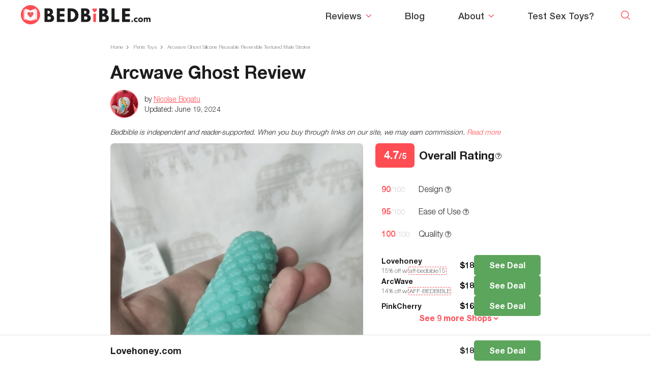

--- FILE ---
content_type: text/html; charset=UTF-8
request_url: https://bedbible.com/arcwave-ghost-test-review/
body_size: 78215
content:
<!DOCTYPE html><html lang="en-US"><head><meta charSet="utf-8"/><meta http-equiv="x-ua-compatible" content="ie=edge"/><meta name="viewport" content="width=device-width, initial-scale=1, shrink-to-fit=no"/><meta name="generator" content="Gatsby 5.15.0"/><meta data-react-helmet="true" name="description" content="Curious About The Arcwave Ghost Silicone Reusable Reversible Textured Male Stroker? Read My In-Depth Review and Comparison! I Also Listed All Shops With The Best Prices."/><meta data-react-helmet="true" property="og:locale" content="en_US"/><meta data-react-helmet="true" property="og:type" content="article"/><meta data-react-helmet="true" property="og:title" content="Arcwave Ghost Review"/><meta data-react-helmet="true" property="og:url" content="/arcwave-ghost-test-review/"/><meta data-react-helmet="true" property="og:site_name" content="Bedbible.com"/><meta data-react-helmet="true" property="article:publisher" content="https://www.facebook.com/bedbibleofficial/"/><meta data-react-helmet="true" property="article:modified_time" content="2025-10-22T17:55:51+00:00"/><meta data-react-helmet="true" property="og:image" content="https://wp.bedbible.com/wp-content/uploads/2024/06/Arcwave-Ghost-Feature-Image.jpg"/><meta data-react-helmet="true" property="og:image:width" content="750"/><meta data-react-helmet="true" property="og:image:height" content="750"/><meta data-react-helmet="true" property="og:image:type" content="image/jpeg"/><meta data-react-helmet="true" name="twitter:card" content="summary_large_image"/><meta data-react-helmet="true" name="twitter:site" content="@BedBible"/><meta data-react-helmet="true" name="apple-mobile-web-app-status-bar-style" content="#FF4D54"/><meta name="theme-color" content="#fff"/><style data-href="/styles.af83309a1e6d0867e778.css" data-identity="gatsby-global-css">@charset "UTF-8";.wp-block-audio{margin:0 0 1em}.wp-block-audio figcaption{margin-bottom:1em;margin-top:.5em}.wp-block-audio audio{min-width:300px;width:100%}.wp-block-button__link{background-color:#32373c;border-radius:9999px;box-shadow:none;box-sizing:border-box;color:#fff;cursor:pointer;display:inline-block;font-size:1.125em;overflow-wrap:break-word;padding:calc(.667em + 2px) calc(1.333em + 2px);text-align:center;text-decoration:none}.wp-block-button__link:active,.wp-block-button__link:focus,.wp-block-button__link:hover,.wp-block-button__link:visited{color:#fff}.wp-block-button__link.aligncenter{text-align:center}.wp-block-button__link.alignright{text-align:right}.wp-block-buttons>.wp-block-button.has-custom-width{max-width:none}.wp-block-buttons>.wp-block-button.has-custom-width .wp-block-button__link{width:100%}.wp-block-buttons>.wp-block-button.wp-block-button__width-25{width:calc(25% - .5em)}.wp-block-buttons>.wp-block-button.wp-block-button__width-50{width:calc(50% - .5em)}.wp-block-buttons>.wp-block-button.wp-block-button__width-75{width:calc(75% - .5em)}.wp-block-buttons>.wp-block-button.wp-block-button__width-100{margin-right:0;width:100%}.wp-block-button.is-style-squared,.wp-block-button__link.wp-block-button.is-style-squared{border-radius:0}.wp-block-button.no-border-radius,.wp-block-button__link.no-border-radius{border-radius:0!important}.is-style-outline>.wp-block-button__link,.wp-block-button__link.is-style-outline{border:2px solid;padding:.667em 1.333em}.is-style-outline>.wp-block-button__link:not(.has-text-color),.wp-block-button__link.is-style-outline:not(.has-text-color){color:currentColor}.is-style-outline>.wp-block-button__link:not(.has-background),.wp-block-button__link.is-style-outline:not(.has-background){background-color:transparent}.wp-block-buttons{display:flex;flex-direction:row;flex-wrap:wrap}.wp-block-buttons.is-vertical{flex-direction:column}.wp-block-buttons.is-vertical>.wp-block-button{margin-right:0}.wp-block-buttons.is-vertical>.wp-block-button:last-child{margin-bottom:0}.wp-block-buttons>.wp-block-button{display:inline-block;margin-bottom:.5em;margin-left:0;margin-right:.5em}.wp-block-buttons>.wp-block-button:last-child{margin-right:0}.wp-block-buttons.is-content-justification-left{justify-content:flex-start}.wp-block-buttons.is-content-justification-left.is-vertical{align-items:flex-start}.wp-block-buttons.is-content-justification-center{justify-content:center}.wp-block-buttons.is-content-justification-center.is-vertical{align-items:center}.wp-block-buttons.is-content-justification-right{justify-content:flex-end}.wp-block-buttons.is-content-justification-right>.wp-block-button{margin-left:.5em;margin-right:0}.wp-block-buttons.is-content-justification-right>.wp-block-button:first-child{margin-left:0}.wp-block-buttons.is-content-justification-right.is-vertical{align-items:flex-end}.wp-block-buttons.is-content-justification-space-between{justify-content:space-between}.wp-block-buttons.aligncenter{text-align:center}.wp-block-buttons.alignleft .wp-block-button{margin-left:0;margin-right:.5em}.wp-block-buttons.alignleft .wp-block-button:last-child{margin-right:0}.wp-block-buttons.alignright .wp-block-button{margin-left:.5em;margin-right:0}.wp-block-buttons.alignright .wp-block-button:first-child{margin-left:0}.wp-block-buttons:not(.is-content-justification-space-between,.is-content-justification-right,.is-content-justification-left,.is-content-justification-center) .wp-block-button.aligncenter{margin-bottom:.5em;margin-left:auto;margin-right:auto;width:100%}.wp-block-calendar{text-align:center}.wp-block-calendar tbody td,.wp-block-calendar th{border:1px solid #ddd;padding:.25em}.wp-block-calendar tfoot td{border:none}.wp-block-calendar table{border-collapse:collapse;width:100%}.wp-block-calendar table th{background:#ddd;font-weight:400}.wp-block-calendar a{text-decoration:underline}.wp-block-calendar table caption,.wp-block-calendar table tbody{color:#40464d}.wp-block-categories.alignleft{margin-right:2em}.wp-block-categories.alignright{margin-left:2em}.wp-block-code code{display:block;overflow-wrap:break-word;white-space:pre-wrap}.wp-block-columns{box-sizing:border-box;display:flex;flex-wrap:wrap;margin-bottom:1.75em}@media (min-width:782px){.wp-block-columns{flex-wrap:nowrap}}.wp-block-columns.has-background{padding:1.25em 2.375em}.wp-block-columns.are-vertically-aligned-top{align-items:flex-start}.wp-block-columns.are-vertically-aligned-center{align-items:center}.wp-block-columns.are-vertically-aligned-bottom{align-items:flex-end}.wp-block-column{flex-grow:1;min-width:0;overflow-wrap:break-word;word-break:break-word}@media (max-width:599px){.wp-block-column{flex-basis:100%!important}}@media (min-width:600px) and (max-width:781px){.wp-block-column:not(:only-child){flex-basis:calc(50% - 1em)!important;flex-grow:0}.wp-block-column:nth-child(2n){margin-left:2em}}@media (min-width:782px){.wp-block-column{flex-basis:0;flex-grow:1}.wp-block-column[style*=flex-basis]{flex-grow:0}.wp-block-column:not(:first-child){margin-left:2em}}.wp-block-column.is-vertically-aligned-top{align-self:flex-start}.wp-block-column.is-vertically-aligned-center{align-self:center}.wp-block-column.is-vertically-aligned-bottom{align-self:flex-end}.wp-block-column.is-vertically-aligned-bottom,.wp-block-column.is-vertically-aligned-center,.wp-block-column.is-vertically-aligned-top{width:100%}.wp-block-cover,.wp-block-cover-image{align-items:center;background-position:50%;background-size:cover;box-sizing:border-box;display:flex;justify-content:center;min-height:430px;padding:1em;position:relative;width:100%}.wp-block-cover-image.has-parallax,.wp-block-cover.has-parallax{background-attachment:fixed}@supports (-webkit-overflow-scrolling:touch){.wp-block-cover-image.has-parallax,.wp-block-cover.has-parallax{background-attachment:scroll}}@media (prefers-reduced-motion:reduce){.wp-block-cover-image.has-parallax,.wp-block-cover.has-parallax{background-attachment:scroll}}.wp-block-cover-image.is-repeated,.wp-block-cover.is-repeated{background-repeat:repeat;background-size:auto}.wp-block-cover-image.has-background-dim:not([class*=-background-color]),.wp-block-cover.has-background-dim:not([class*=-background-color]){background-color:#000}.wp-block-cover-image.has-background-dim:before,.wp-block-cover.has-background-dim:before{background-color:inherit;content:""}.wp-block-cover .wp-block-cover__gradient-background,.wp-block-cover-image .wp-block-cover__gradient-background,.wp-block-cover-image.has-background-dim:not(.has-background-gradient):before,.wp-block-cover.has-background-dim:not(.has-background-gradient):before{bottom:0;left:0;opacity:.5;position:absolute;right:0;top:0;z-index:1}.wp-block-cover-image.has-background-dim.has-background-dim-10 .wp-block-cover__gradient-background,.wp-block-cover-image.has-background-dim.has-background-dim-10:not(.has-background-gradient):before,.wp-block-cover.has-background-dim.has-background-dim-10 .wp-block-cover__gradient-background,.wp-block-cover.has-background-dim.has-background-dim-10:not(.has-background-gradient):before{opacity:.1}.wp-block-cover-image.has-background-dim.has-background-dim-20 .wp-block-cover__gradient-background,.wp-block-cover-image.has-background-dim.has-background-dim-20:not(.has-background-gradient):before,.wp-block-cover.has-background-dim.has-background-dim-20 .wp-block-cover__gradient-background,.wp-block-cover.has-background-dim.has-background-dim-20:not(.has-background-gradient):before{opacity:.2}.wp-block-cover-image.has-background-dim.has-background-dim-30 .wp-block-cover__gradient-background,.wp-block-cover-image.has-background-dim.has-background-dim-30:not(.has-background-gradient):before,.wp-block-cover.has-background-dim.has-background-dim-30 .wp-block-cover__gradient-background,.wp-block-cover.has-background-dim.has-background-dim-30:not(.has-background-gradient):before{opacity:.3}.wp-block-cover-image.has-background-dim.has-background-dim-40 .wp-block-cover__gradient-background,.wp-block-cover-image.has-background-dim.has-background-dim-40:not(.has-background-gradient):before,.wp-block-cover.has-background-dim.has-background-dim-40 .wp-block-cover__gradient-background,.wp-block-cover.has-background-dim.has-background-dim-40:not(.has-background-gradient):before{opacity:.4}.wp-block-cover-image.has-background-dim.has-background-dim-50 .wp-block-cover__gradient-background,.wp-block-cover-image.has-background-dim.has-background-dim-50:not(.has-background-gradient):before,.wp-block-cover.has-background-dim.has-background-dim-50 .wp-block-cover__gradient-background,.wp-block-cover.has-background-dim.has-background-dim-50:not(.has-background-gradient):before{opacity:.5}.wp-block-cover-image.has-background-dim.has-background-dim-60 .wp-block-cover__gradient-background,.wp-block-cover-image.has-background-dim.has-background-dim-60:not(.has-background-gradient):before,.wp-block-cover.has-background-dim.has-background-dim-60 .wp-block-cover__gradient-background,.wp-block-cover.has-background-dim.has-background-dim-60:not(.has-background-gradient):before{opacity:.6}.wp-block-cover-image.has-background-dim.has-background-dim-70 .wp-block-cover__gradient-background,.wp-block-cover-image.has-background-dim.has-background-dim-70:not(.has-background-gradient):before,.wp-block-cover.has-background-dim.has-background-dim-70 .wp-block-cover__gradient-background,.wp-block-cover.has-background-dim.has-background-dim-70:not(.has-background-gradient):before{opacity:.7}.wp-block-cover-image.has-background-dim.has-background-dim-80 .wp-block-cover__gradient-background,.wp-block-cover-image.has-background-dim.has-background-dim-80:not(.has-background-gradient):before,.wp-block-cover.has-background-dim.has-background-dim-80 .wp-block-cover__gradient-background,.wp-block-cover.has-background-dim.has-background-dim-80:not(.has-background-gradient):before{opacity:.8}.wp-block-cover-image.has-background-dim.has-background-dim-90 .wp-block-cover__gradient-background,.wp-block-cover-image.has-background-dim.has-background-dim-90:not(.has-background-gradient):before,.wp-block-cover.has-background-dim.has-background-dim-90 .wp-block-cover__gradient-background,.wp-block-cover.has-background-dim.has-background-dim-90:not(.has-background-gradient):before{opacity:.9}.wp-block-cover-image.has-background-dim.has-background-dim-100 .wp-block-cover__gradient-background,.wp-block-cover-image.has-background-dim.has-background-dim-100:not(.has-background-gradient):before,.wp-block-cover.has-background-dim.has-background-dim-100 .wp-block-cover__gradient-background,.wp-block-cover.has-background-dim.has-background-dim-100:not(.has-background-gradient):before{opacity:1}.wp-block-cover-image.alignleft,.wp-block-cover-image.alignright,.wp-block-cover.alignleft,.wp-block-cover.alignright{max-width:420px;width:100%}.wp-block-cover-image:after,.wp-block-cover:after{content:"";display:block;font-size:0;min-height:inherit}@supports (position:sticky){.wp-block-cover-image:after,.wp-block-cover:after{content:none}}.wp-block-cover-image.aligncenter,.wp-block-cover-image.alignleft,.wp-block-cover-image.alignright,.wp-block-cover.aligncenter,.wp-block-cover.alignleft,.wp-block-cover.alignright{display:flex}.wp-block-cover .wp-block-cover__inner-container,.wp-block-cover-image .wp-block-cover__inner-container{color:#fff;width:100%;z-index:1}.wp-block-cover h1:not(.has-text-color),.wp-block-cover h2:not(.has-text-color),.wp-block-cover h3:not(.has-text-color),.wp-block-cover h4:not(.has-text-color),.wp-block-cover h5:not(.has-text-color),.wp-block-cover h6:not(.has-text-color),.wp-block-cover p:not(.has-text-color),.wp-block-cover-image h1:not(.has-text-color),.wp-block-cover-image h2:not(.has-text-color),.wp-block-cover-image h3:not(.has-text-color),.wp-block-cover-image h4:not(.has-text-color),.wp-block-cover-image h5:not(.has-text-color),.wp-block-cover-image h6:not(.has-text-color),.wp-block-cover-image p:not(.has-text-color){color:inherit}.wp-block-cover-image.is-position-top-left,.wp-block-cover.is-position-top-left{align-items:flex-start;justify-content:flex-start}.wp-block-cover-image.is-position-top-center,.wp-block-cover.is-position-top-center{align-items:flex-start;justify-content:center}.wp-block-cover-image.is-position-top-right,.wp-block-cover.is-position-top-right{align-items:flex-start;justify-content:flex-end}.wp-block-cover-image.is-position-center-left,.wp-block-cover.is-position-center-left{align-items:center;justify-content:flex-start}.wp-block-cover-image.is-position-center-center,.wp-block-cover.is-position-center-center{align-items:center;justify-content:center}.wp-block-cover-image.is-position-center-right,.wp-block-cover.is-position-center-right{align-items:center;justify-content:flex-end}.wp-block-cover-image.is-position-bottom-left,.wp-block-cover.is-position-bottom-left{align-items:flex-end;justify-content:flex-start}.wp-block-cover-image.is-position-bottom-center,.wp-block-cover.is-position-bottom-center{align-items:flex-end;justify-content:center}.wp-block-cover-image.is-position-bottom-right,.wp-block-cover.is-position-bottom-right{align-items:flex-end;justify-content:flex-end}.wp-block-cover-image.has-custom-content-position.has-custom-content-position .wp-block-cover__inner-container,.wp-block-cover.has-custom-content-position.has-custom-content-position .wp-block-cover__inner-container{margin:0;width:auto}.wp-block-cover img.wp-block-cover__image-background,.wp-block-cover video.wp-block-cover__video-background,.wp-block-cover-image img.wp-block-cover__image-background,.wp-block-cover-image video.wp-block-cover__video-background{border:none;bottom:0;box-shadow:none;height:100%;left:0;margin:0;max-height:none;max-width:none;object-fit:cover;outline:none;padding:0;position:absolute;right:0;top:0;width:100%}.wp-block-cover__image-background,.wp-block-cover__video-background{z-index:0}.wp-block-cover-image-text,.wp-block-cover-image-text a,.wp-block-cover-image-text a:active,.wp-block-cover-image-text a:focus,.wp-block-cover-image-text a:hover,.wp-block-cover-text,.wp-block-cover-text a,.wp-block-cover-text a:active,.wp-block-cover-text a:focus,.wp-block-cover-text a:hover,section.wp-block-cover-image h2,section.wp-block-cover-image h2 a,section.wp-block-cover-image h2 a:active,section.wp-block-cover-image h2 a:focus,section.wp-block-cover-image h2 a:hover{color:#fff}.wp-block-cover-image .wp-block-cover.has-left-content{justify-content:flex-start}.wp-block-cover-image .wp-block-cover.has-right-content{justify-content:flex-end}.wp-block-cover-image.has-left-content .wp-block-cover-image-text,.wp-block-cover.has-left-content .wp-block-cover-text,section.wp-block-cover-image.has-left-content>h2{margin-left:0;text-align:left}.wp-block-cover-image.has-right-content .wp-block-cover-image-text,.wp-block-cover.has-right-content .wp-block-cover-text,section.wp-block-cover-image.has-right-content>h2{margin-right:0;text-align:right}.wp-block-cover .wp-block-cover-text,.wp-block-cover-image .wp-block-cover-image-text,section.wp-block-cover-image>h2{font-size:2em;line-height:1.25;margin-bottom:0;max-width:840px;padding:.44em;text-align:center;z-index:1}.wp-block-embed.alignleft,.wp-block-embed.alignright,.wp-block[data-align=left]>[data-type="core/embed"],.wp-block[data-align=right]>[data-type="core/embed"]{max-width:360px;width:100%}.wp-block-embed.alignleft .wp-block-embed__wrapper,.wp-block-embed.alignright .wp-block-embed__wrapper,.wp-block[data-align=left]>[data-type="core/embed"] .wp-block-embed__wrapper,.wp-block[data-align=right]>[data-type="core/embed"] .wp-block-embed__wrapper{min-width:280px}.wp-block-cover .wp-block-embed{min-height:240px;min-width:320px}.wp-block-embed{margin:0 0 1em}.wp-block-embed figcaption{margin-bottom:1em;margin-top:.5em}.wp-block-embed iframe{max-width:100%}.wp-block-embed__wrapper{position:relative}.wp-embed-responsive .wp-has-aspect-ratio .wp-block-embed__wrapper:before{content:"";display:block;padding-top:50%}.wp-embed-responsive .wp-has-aspect-ratio iframe{bottom:0;height:100%;left:0;position:absolute;right:0;top:0;width:100%}.wp-embed-responsive .wp-embed-aspect-21-9 .wp-block-embed__wrapper:before{padding-top:42.85%}.wp-embed-responsive .wp-embed-aspect-18-9 .wp-block-embed__wrapper:before{padding-top:50%}.wp-embed-responsive .wp-embed-aspect-16-9 .wp-block-embed__wrapper:before{padding-top:56.25%}.wp-embed-responsive .wp-embed-aspect-4-3 .wp-block-embed__wrapper:before{padding-top:75%}.wp-embed-responsive .wp-embed-aspect-1-1 .wp-block-embed__wrapper:before{padding-top:100%}.wp-embed-responsive .wp-embed-aspect-9-16 .wp-block-embed__wrapper:before{padding-top:177.77%}.wp-embed-responsive .wp-embed-aspect-1-2 .wp-block-embed__wrapper:before{padding-top:200%}.wp-block-file{margin-bottom:1.5em}.wp-block-file.aligncenter{text-align:center}.wp-block-file.alignright{text-align:right}.wp-block-file .wp-block-file__button{background:#32373c;border-radius:2em;color:#fff;font-size:.8em;padding:.5em 1em}.wp-block-file a.wp-block-file__button{text-decoration:none}.wp-block-file a.wp-block-file__button:active,.wp-block-file a.wp-block-file__button:focus,.wp-block-file a.wp-block-file__button:hover,.wp-block-file a.wp-block-file__button:visited{box-shadow:none;color:#fff;opacity:.85;text-decoration:none}.wp-block-file *+.wp-block-file__button{margin-left:.75em}.blocks-gallery-grid .blocks-gallery-image,.blocks-gallery-grid .blocks-gallery-item,.wp-block-gallery .blocks-gallery-image,.wp-block-gallery .blocks-gallery-item{align-self:flex-start;display:flex;flex-direction:column;flex-grow:1;justify-content:center;margin:0 1em 1em 0;position:relative;width:calc(50% - 1em)}.blocks-gallery-grid .blocks-gallery-image:nth-of-type(2n),.blocks-gallery-grid .blocks-gallery-item:nth-of-type(2n),.wp-block-gallery .blocks-gallery-image:nth-of-type(2n),.wp-block-gallery .blocks-gallery-item:nth-of-type(2n){margin-right:0}.blocks-gallery-grid .blocks-gallery-image figure,.blocks-gallery-grid .blocks-gallery-item figure,.wp-block-gallery .blocks-gallery-image figure,.wp-block-gallery .blocks-gallery-item figure{height:100%;margin:0}@supports (position:sticky){.blocks-gallery-grid .blocks-gallery-image figure,.blocks-gallery-grid .blocks-gallery-item figure,.wp-block-gallery .blocks-gallery-image figure,.wp-block-gallery .blocks-gallery-item figure{align-items:flex-end;display:flex;justify-content:flex-start}}.blocks-gallery-grid .blocks-gallery-image img,.blocks-gallery-grid .blocks-gallery-item img,.wp-block-gallery .blocks-gallery-image img,.wp-block-gallery .blocks-gallery-item img{display:block;height:auto;max-width:100%;width:100%}@supports (position:sticky){.blocks-gallery-grid .blocks-gallery-image img,.blocks-gallery-grid .blocks-gallery-item img,.wp-block-gallery .blocks-gallery-image img,.wp-block-gallery .blocks-gallery-item img{width:auto}}.blocks-gallery-grid .blocks-gallery-image figcaption,.blocks-gallery-grid .blocks-gallery-item figcaption,.wp-block-gallery .blocks-gallery-image figcaption,.wp-block-gallery .blocks-gallery-item figcaption{background:linear-gradient(0deg,rgba(0,0,0,.7),rgba(0,0,0,.3) 70%,transparent);bottom:0;box-sizing:border-box;color:#fff;font-size:.8em;margin:0;max-height:100%;overflow:auto;padding:3em .77em .7em;position:absolute;text-align:center;width:100%}.blocks-gallery-grid .blocks-gallery-image figcaption img,.blocks-gallery-grid .blocks-gallery-item figcaption img,.wp-block-gallery .blocks-gallery-image figcaption img,.wp-block-gallery .blocks-gallery-item figcaption img{display:inline}.blocks-gallery-grid figcaption,.wp-block-gallery figcaption{flex-grow:1}.blocks-gallery-grid.is-cropped .blocks-gallery-image,.blocks-gallery-grid.is-cropped .blocks-gallery-item,.wp-block-gallery.is-cropped .blocks-gallery-image,.wp-block-gallery.is-cropped .blocks-gallery-item{align-self:inherit}.blocks-gallery-grid.is-cropped .blocks-gallery-image a,.blocks-gallery-grid.is-cropped .blocks-gallery-image img,.blocks-gallery-grid.is-cropped .blocks-gallery-item a,.blocks-gallery-grid.is-cropped .blocks-gallery-item img,.wp-block-gallery.is-cropped .blocks-gallery-image a,.wp-block-gallery.is-cropped .blocks-gallery-image img,.wp-block-gallery.is-cropped .blocks-gallery-item a,.wp-block-gallery.is-cropped .blocks-gallery-item img{width:100%}@supports (position:sticky){.blocks-gallery-grid.is-cropped .blocks-gallery-image a,.blocks-gallery-grid.is-cropped .blocks-gallery-image img,.blocks-gallery-grid.is-cropped .blocks-gallery-item a,.blocks-gallery-grid.is-cropped .blocks-gallery-item img,.wp-block-gallery.is-cropped .blocks-gallery-image a,.wp-block-gallery.is-cropped .blocks-gallery-image img,.wp-block-gallery.is-cropped .blocks-gallery-item a,.wp-block-gallery.is-cropped .blocks-gallery-item img{flex:1 1;height:100%;object-fit:cover}}.blocks-gallery-grid.columns-1 .blocks-gallery-image,.blocks-gallery-grid.columns-1 .blocks-gallery-item,.wp-block-gallery.columns-1 .blocks-gallery-image,.wp-block-gallery.columns-1 .blocks-gallery-item{margin-right:0;width:100%}@media (min-width:600px){.blocks-gallery-grid.columns-3 .blocks-gallery-image,.blocks-gallery-grid.columns-3 .blocks-gallery-item,.wp-block-gallery.columns-3 .blocks-gallery-image,.wp-block-gallery.columns-3 .blocks-gallery-item{margin-right:1em;width:calc(33.33333% - .66667em)}.blocks-gallery-grid.columns-4 .blocks-gallery-image,.blocks-gallery-grid.columns-4 .blocks-gallery-item,.wp-block-gallery.columns-4 .blocks-gallery-image,.wp-block-gallery.columns-4 .blocks-gallery-item{margin-right:1em;width:calc(25% - .75em)}.blocks-gallery-grid.columns-5 .blocks-gallery-image,.blocks-gallery-grid.columns-5 .blocks-gallery-item,.wp-block-gallery.columns-5 .blocks-gallery-image,.wp-block-gallery.columns-5 .blocks-gallery-item{margin-right:1em;width:calc(20% - .8em)}.blocks-gallery-grid.columns-6 .blocks-gallery-image,.blocks-gallery-grid.columns-6 .blocks-gallery-item,.wp-block-gallery.columns-6 .blocks-gallery-image,.wp-block-gallery.columns-6 .blocks-gallery-item{margin-right:1em;width:calc(16.66667% - .83333em)}.blocks-gallery-grid.columns-7 .blocks-gallery-image,.blocks-gallery-grid.columns-7 .blocks-gallery-item,.wp-block-gallery.columns-7 .blocks-gallery-image,.wp-block-gallery.columns-7 .blocks-gallery-item{margin-right:1em;width:calc(14.28571% - .85714em)}.blocks-gallery-grid.columns-8 .blocks-gallery-image,.blocks-gallery-grid.columns-8 .blocks-gallery-item,.wp-block-gallery.columns-8 .blocks-gallery-image,.wp-block-gallery.columns-8 .blocks-gallery-item{margin-right:1em;width:calc(12.5% - .875em)}.blocks-gallery-grid.columns-1 .blocks-gallery-image:nth-of-type(1n),.blocks-gallery-grid.columns-1 .blocks-gallery-item:nth-of-type(1n),.blocks-gallery-grid.columns-2 .blocks-gallery-image:nth-of-type(2n),.blocks-gallery-grid.columns-2 .blocks-gallery-item:nth-of-type(2n),.blocks-gallery-grid.columns-3 .blocks-gallery-image:nth-of-type(3n),.blocks-gallery-grid.columns-3 .blocks-gallery-item:nth-of-type(3n),.blocks-gallery-grid.columns-4 .blocks-gallery-image:nth-of-type(4n),.blocks-gallery-grid.columns-4 .blocks-gallery-item:nth-of-type(4n),.blocks-gallery-grid.columns-5 .blocks-gallery-image:nth-of-type(5n),.blocks-gallery-grid.columns-5 .blocks-gallery-item:nth-of-type(5n),.blocks-gallery-grid.columns-6 .blocks-gallery-image:nth-of-type(6n),.blocks-gallery-grid.columns-6 .blocks-gallery-item:nth-of-type(6n),.blocks-gallery-grid.columns-7 .blocks-gallery-image:nth-of-type(7n),.blocks-gallery-grid.columns-7 .blocks-gallery-item:nth-of-type(7n),.blocks-gallery-grid.columns-8 .blocks-gallery-image:nth-of-type(8n),.blocks-gallery-grid.columns-8 .blocks-gallery-item:nth-of-type(8n),.wp-block-gallery.columns-1 .blocks-gallery-image:nth-of-type(1n),.wp-block-gallery.columns-1 .blocks-gallery-item:nth-of-type(1n),.wp-block-gallery.columns-2 .blocks-gallery-image:nth-of-type(2n),.wp-block-gallery.columns-2 .blocks-gallery-item:nth-of-type(2n),.wp-block-gallery.columns-3 .blocks-gallery-image:nth-of-type(3n),.wp-block-gallery.columns-3 .blocks-gallery-item:nth-of-type(3n),.wp-block-gallery.columns-4 .blocks-gallery-image:nth-of-type(4n),.wp-block-gallery.columns-4 .blocks-gallery-item:nth-of-type(4n),.wp-block-gallery.columns-5 .blocks-gallery-image:nth-of-type(5n),.wp-block-gallery.columns-5 .blocks-gallery-item:nth-of-type(5n),.wp-block-gallery.columns-6 .blocks-gallery-image:nth-of-type(6n),.wp-block-gallery.columns-6 .blocks-gallery-item:nth-of-type(6n),.wp-block-gallery.columns-7 .blocks-gallery-image:nth-of-type(7n),.wp-block-gallery.columns-7 .blocks-gallery-item:nth-of-type(7n),.wp-block-gallery.columns-8 .blocks-gallery-image:nth-of-type(8n),.wp-block-gallery.columns-8 .blocks-gallery-item:nth-of-type(8n){margin-right:0}}.blocks-gallery-grid .blocks-gallery-image:last-child,.blocks-gallery-grid .blocks-gallery-item:last-child,.wp-block-gallery .blocks-gallery-image:last-child,.wp-block-gallery .blocks-gallery-item:last-child{margin-right:0}.blocks-gallery-grid.alignleft,.blocks-gallery-grid.alignright,.wp-block-gallery.alignleft,.wp-block-gallery.alignright{max-width:420px;width:100%}.blocks-gallery-grid.aligncenter .blocks-gallery-item figure,.wp-block-gallery.aligncenter .blocks-gallery-item figure{justify-content:center}.wp-block-group{box-sizing:border-box}h1.has-background,h2.has-background,h3.has-background,h4.has-background,h5.has-background,h6.has-background{padding:1.25em 2.375em}.wp-block-image{margin:0 0 1em}.wp-block-image img{max-width:100%}.wp-block-image:not(.is-style-rounded) img{border-radius:inherit}.wp-block-image.aligncenter{text-align:center}.wp-block-image.alignfull img,.wp-block-image.alignwide img{width:100%}.wp-block-image .aligncenter,.wp-block-image .alignleft,.wp-block-image .alignright{display:table}.wp-block-image .aligncenter>figcaption,.wp-block-image .alignleft>figcaption,.wp-block-image .alignright>figcaption{caption-side:bottom;display:table-caption}.wp-block-image .alignleft{float:left;margin:.5em 1em .5em 0}.wp-block-image .alignright{float:right;margin:.5em 0 .5em 1em}.wp-block-image .aligncenter{margin-left:auto;margin-right:auto}.wp-block-image figcaption{margin-bottom:1em;margin-top:.5em}.wp-block-image.is-style-circle-mask img,.wp-block-image.is-style-rounded img{border-radius:9999px}@supports ((-webkit-mask-image:none) or (mask-image:none)) or (-webkit-mask-image:none){.wp-block-image.is-style-circle-mask img{border-radius:0;-webkit-mask-image:url('data:image/svg+xml;utf8,<svg viewBox="0 0 100 100" xmlns="http://www.w3.org/2000/svg"><circle cx="50" cy="50" r="50"/></svg>');mask-image:url('data:image/svg+xml;utf8,<svg viewBox="0 0 100 100" xmlns="http://www.w3.org/2000/svg"><circle cx="50" cy="50" r="50"/></svg>');mask-mode:alpha;-webkit-mask-position:center;mask-position:center;-webkit-mask-repeat:no-repeat;mask-repeat:no-repeat;-webkit-mask-size:contain;mask-size:contain}}ol.wp-block-latest-comments{padding-left:0}.wp-block-latest-comments__comment{line-height:1.1;list-style:none;margin-bottom:1em}.has-avatars .wp-block-latest-comments__comment{list-style:none;min-height:2.25em}.has-avatars .wp-block-latest-comments__comment .wp-block-latest-comments__comment-excerpt,.has-avatars .wp-block-latest-comments__comment .wp-block-latest-comments__comment-meta{margin-left:3.25em}.has-dates .wp-block-latest-comments__comment,.has-excerpts .wp-block-latest-comments__comment{line-height:1.5}.wp-block-latest-comments__comment-excerpt p{font-size:.875em;line-height:1.8;margin:.36em 0 1.4em}.wp-block-latest-comments__comment-date{display:block;font-size:.75em}.wp-block-latest-comments .avatar,.wp-block-latest-comments__comment-avatar{border-radius:1.5em;display:block;float:left;height:2.5em;margin-right:.75em;width:2.5em}.wp-block-latest-posts.alignleft{margin-right:2em}.wp-block-latest-posts.alignright{margin-left:2em}.wp-block-latest-posts.wp-block-latest-posts__list{list-style:none}.wp-block-latest-posts.wp-block-latest-posts__list li{clear:both}.wp-block-latest-posts.is-grid{display:flex;flex-wrap:wrap;padding:0}.wp-block-latest-posts.is-grid li{margin:0 1.25em 1.25em 0;width:100%}@media (min-width:600px){.wp-block-latest-posts.columns-2 li{width:calc(50% - .625em)}.wp-block-latest-posts.columns-2 li:nth-child(2n){margin-right:0}.wp-block-latest-posts.columns-3 li{width:calc(33.33333% - .83333em)}.wp-block-latest-posts.columns-3 li:nth-child(3n){margin-right:0}.wp-block-latest-posts.columns-4 li{width:calc(25% - .9375em)}.wp-block-latest-posts.columns-4 li:nth-child(4n){margin-right:0}.wp-block-latest-posts.columns-5 li{width:calc(20% - 1em)}.wp-block-latest-posts.columns-5 li:nth-child(5n){margin-right:0}.wp-block-latest-posts.columns-6 li{width:calc(16.66667% - 1.04167em)}.wp-block-latest-posts.columns-6 li:nth-child(6n){margin-right:0}}.wp-block-latest-posts__post-author,.wp-block-latest-posts__post-date{color:#555;display:block;font-size:.8125em}.wp-block-latest-posts__post-excerpt{margin-bottom:1em;margin-top:.5em}.wp-block-latest-posts__featured-image a{display:inline-block}.wp-block-latest-posts__featured-image img{height:auto;width:auto}.wp-block-latest-posts__featured-image.alignleft{margin-right:1em}.wp-block-latest-posts__featured-image.alignright{margin-left:1em}.wp-block-latest-posts__featured-image.aligncenter{margin-bottom:1em;text-align:center}.block-editor-image-alignment-control__row .components-base-control__field{align-items:center;display:flex;justify-content:space-between}.block-editor-image-alignment-control__row .components-base-control__field .components-base-control__label{margin-bottom:0}ol.has-background,ul.has-background{padding:1.25em 2.375em}.wp-block-media-text{
  /*!rtl:begin:ignore*/direction:ltr;
  /*!rtl:end:ignore*/display:grid;grid-template-columns:50% 1fr;grid-template-rows:auto}.wp-block-media-text.has-media-on-the-right{grid-template-columns:1fr 50%}.wp-block-media-text.is-vertically-aligned-top .wp-block-media-text__content,.wp-block-media-text.is-vertically-aligned-top .wp-block-media-text__media{align-self:start}.wp-block-media-text .wp-block-media-text__content,.wp-block-media-text .wp-block-media-text__media,.wp-block-media-text.is-vertically-aligned-center .wp-block-media-text__content,.wp-block-media-text.is-vertically-aligned-center .wp-block-media-text__media{align-self:center}.wp-block-media-text.is-vertically-aligned-bottom .wp-block-media-text__content,.wp-block-media-text.is-vertically-aligned-bottom .wp-block-media-text__media{align-self:end}.wp-block-media-text .wp-block-media-text__media{
  /*!rtl:begin:ignore*/grid-column:1;grid-row:1;
  /*!rtl:end:ignore*/margin:0}.wp-block-media-text .wp-block-media-text__content{direction:ltr;
  /*!rtl:begin:ignore*/grid-column:2;grid-row:1;
  /*!rtl:end:ignore*/padding:0 8%;word-break:break-word}.wp-block-media-text.has-media-on-the-right .wp-block-media-text__media{
  /*!rtl:begin:ignore*/grid-column:2;grid-row:1
  /*!rtl:end:ignore*/}.wp-block-media-text.has-media-on-the-right .wp-block-media-text__content{
  /*!rtl:begin:ignore*/grid-column:1;grid-row:1
  /*!rtl:end:ignore*/}.wp-block-media-text__media img,.wp-block-media-text__media video{max-width:unset;vertical-align:middle;width:100%}.wp-block-media-text.is-image-fill .wp-block-media-text__media{background-size:cover;height:100%;min-height:250px}.wp-block-media-text.is-image-fill .wp-block-media-text__media>a{display:block;height:100%}.wp-block-media-text.is-image-fill .wp-block-media-text__media img{clip:rect(0,0,0,0);border:0;height:1px;margin:-1px;overflow:hidden;padding:0;position:absolute;width:1px}@media (max-width:600px){.wp-block-media-text.is-stacked-on-mobile{grid-template-columns:100%!important}.wp-block-media-text.is-stacked-on-mobile .wp-block-media-text__media{grid-column:1;grid-row:1}.wp-block-media-text.is-stacked-on-mobile .wp-block-media-text__content{grid-column:1;grid-row:2}}.wp-block-navigation ul,.wp-block-navigation ul li{list-style:none;padding:0}.wp-block-navigation__container{align-items:center;display:flex;flex-wrap:wrap;list-style:none;margin:0;padding-left:0}.is-vertical .wp-block-navigation__container{display:block}.items-justified-center>ul{justify-content:center}.items-justified-right>ul{justify-content:flex-end}.items-justified-space-between>ul{justify-content:space-between}.wp-block-navigation .wp-block-navigation-link,.wp-block-navigation .wp-block-pages-list__item{align-items:center;display:flex;margin:0 .5em 0 0;position:relative}.wp-block-navigation .wp-block-navigation-link .wp-block-navigation-link__container:empty,.wp-block-navigation .wp-block-pages-list__item .wp-block-navigation-link__container:empty{display:none}.wp-block-navigation .wp-block-navigation__container>.wp-block-navigation-link:last-child,.wp-block-navigation .wp-block-navigation__container>.wp-block-pages-list__item:last-child{margin-right:0}.wp-block-navigation .wp-block-navigation-link__content,.wp-block-navigation .wp-block-pages-list__item__link{color:inherit;display:block;padding:.5em 1em}.wp-block-navigation[style*=text-decoration] .wp-block-navigation-link,.wp-block-navigation[style*=text-decoration] .wp-block-navigation-link__container,.wp-block-navigation[style*=text-decoration] .wp-block-navigation-link__content,.wp-block-navigation[style*=text-decoration] .wp-block-navigation-link__content:active,.wp-block-navigation[style*=text-decoration] .wp-block-navigation-link__content:focus,.wp-block-navigation[style*=text-decoration] .wp-block-pages-list__item,.wp-block-navigation[style*=text-decoration] .wp-block-pages-list__item__link,.wp-block-navigation[style*=text-decoration] .wp-block-pages-list__item__link:active,.wp-block-navigation[style*=text-decoration] .wp-block-pages-list__item__link:focus{text-decoration:inherit}.wp-block-navigation:not([style*=text-decoration]) .wp-block-navigation-link__content,.wp-block-navigation:not([style*=text-decoration]) .wp-block-navigation-link__content:active,.wp-block-navigation:not([style*=text-decoration]) .wp-block-navigation-link__content:focus,.wp-block-navigation:not([style*=text-decoration]) .wp-block-pages-list__item__link,.wp-block-navigation:not([style*=text-decoration]) .wp-block-pages-list__item__link:active,.wp-block-navigation:not([style*=text-decoration]) .wp-block-pages-list__item__link:focus{text-decoration:none}.wp-block-navigation .wp-block-navigation-link__label{overflow-wrap:break-word;word-break:normal}.wp-block-navigation .wp-block-navigation-link__submenu-icon,.wp-block-navigation .wp-block-page-list__submenu-icon{height:inherit;padding:.375em 1em .375em 0}.wp-block-navigation .wp-block-navigation-link__submenu-icon svg,.wp-block-navigation .wp-block-page-list__submenu-icon svg{stroke:currentColor}.wp-block-navigation .has-child>.wp-block-navigation-link__content,.wp-block-navigation .has-child>.wp-block-pages-list__item__link{padding-right:.5em}.wp-block-navigation .has-child .submenu-container,.wp-block-navigation .has-child .wp-block-navigation-link__container{align-items:normal;background-color:inherit;color:inherit;display:flex;flex-direction:column;left:0;min-width:200px;opacity:0;position:absolute;top:100%;transition:opacity .1s linear;visibility:hidden;z-index:2}.wp-block-navigation .has-child .submenu-container>.wp-block-navigation-link,.wp-block-navigation .has-child .submenu-container>.wp-block-pages-list__item,.wp-block-navigation .has-child .wp-block-navigation-link__container>.wp-block-navigation-link,.wp-block-navigation .has-child .wp-block-navigation-link__container>.wp-block-pages-list__item{margin:0}.wp-block-navigation .has-child .submenu-container>.wp-block-navigation-link>.wp-block-navigation-link__content,.wp-block-navigation .has-child .submenu-container>.wp-block-navigation-link>.wp-block-pages-list__item__link,.wp-block-navigation .has-child .submenu-container>.wp-block-pages-list__item>.wp-block-navigation-link__content,.wp-block-navigation .has-child .submenu-container>.wp-block-pages-list__item>.wp-block-pages-list__item__link,.wp-block-navigation .has-child .wp-block-navigation-link__container>.wp-block-navigation-link>.wp-block-navigation-link__content,.wp-block-navigation .has-child .wp-block-navigation-link__container>.wp-block-navigation-link>.wp-block-pages-list__item__link,.wp-block-navigation .has-child .wp-block-navigation-link__container>.wp-block-pages-list__item>.wp-block-navigation-link__content,.wp-block-navigation .has-child .wp-block-navigation-link__container>.wp-block-pages-list__item>.wp-block-pages-list__item__link{flex-grow:1}.wp-block-navigation .has-child .submenu-container>.wp-block-navigation-link>.wp-block-navigation-link__submenu-icon,.wp-block-navigation .has-child .submenu-container>.wp-block-navigation-link>.wp-block-page-list__submenu-icon,.wp-block-navigation .has-child .submenu-container>.wp-block-pages-list__item>.wp-block-navigation-link__submenu-icon,.wp-block-navigation .has-child .submenu-container>.wp-block-pages-list__item>.wp-block-page-list__submenu-icon,.wp-block-navigation .has-child .wp-block-navigation-link__container>.wp-block-navigation-link>.wp-block-navigation-link__submenu-icon,.wp-block-navigation .has-child .wp-block-navigation-link__container>.wp-block-navigation-link>.wp-block-page-list__submenu-icon,.wp-block-navigation .has-child .wp-block-navigation-link__container>.wp-block-pages-list__item>.wp-block-navigation-link__submenu-icon,.wp-block-navigation .has-child .wp-block-navigation-link__container>.wp-block-pages-list__item>.wp-block-page-list__submenu-icon{padding-right:.5em}@media (min-width:782px){.wp-block-navigation .has-child .submenu-container .submenu-container,.wp-block-navigation .has-child .submenu-container .wp-block-navigation-link__container,.wp-block-navigation .has-child .wp-block-navigation-link__container .submenu-container,.wp-block-navigation .has-child .wp-block-navigation-link__container .wp-block-navigation-link__container{left:100%;top:0}.wp-block-navigation .has-child .submenu-container .submenu-container:before,.wp-block-navigation .has-child .submenu-container .wp-block-navigation-link__container:before,.wp-block-navigation .has-child .wp-block-navigation-link__container .submenu-container:before,.wp-block-navigation .has-child .wp-block-navigation-link__container .wp-block-navigation-link__container:before{background:transparent;content:"";display:block;height:100%;position:absolute;right:100%;width:.5em}.wp-block-navigation .has-child .submenu-container .wp-block-navigation-link__submenu-icon svg,.wp-block-navigation .has-child .submenu-container .wp-block-page-list__submenu-icon svg,.wp-block-navigation .has-child .wp-block-navigation-link__container .wp-block-navigation-link__submenu-icon svg,.wp-block-navigation .has-child .wp-block-navigation-link__container .wp-block-page-list__submenu-icon svg{transform:rotate(-90deg)}}.wp-block-navigation .has-child:hover>.wp-block-navigation-link__container{opacity:1;visibility:visible}.wp-block-navigation .has-child:focus-within>.wp-block-navigation-link__container{opacity:1;visibility:visible}.wp-block-navigation .has-child:hover{cursor:pointer}.wp-block-navigation .has-child:hover>.submenu-container{opacity:1;visibility:visible}.wp-block-navigation .has-child:focus-within{cursor:pointer}.wp-block-navigation .has-child:focus-within>.submenu-container{opacity:1;visibility:visible}.wp-block-navigation.items-justified-right .has-child .submenu-container,.wp-block-navigation.items-justified-right .has-child .wp-block-navigation-link__container,.wp-block-navigation.items-justified-space-between>.submenu-container>.has-child:last-child .submenu-container,.wp-block-navigation.items-justified-space-between>.submenu-container>.has-child:last-child .wp-block-navigation-link__container,.wp-block-navigation.items-justified-space-between>.wp-block-navigation__container>.has-child:last-child .submenu-container,.wp-block-navigation.items-justified-space-between>.wp-block-navigation__container>.has-child:last-child .wp-block-navigation-link__container{left:auto;right:0}.wp-block-navigation.items-justified-right .has-child .submenu-container .submenu-container,.wp-block-navigation.items-justified-right .has-child .submenu-container .wp-block-navigation-link__container,.wp-block-navigation.items-justified-right .has-child .wp-block-navigation-link__container .submenu-container,.wp-block-navigation.items-justified-right .has-child .wp-block-navigation-link__container .wp-block-navigation-link__container,.wp-block-navigation.items-justified-space-between>.submenu-container>.has-child:last-child .submenu-container .submenu-container,.wp-block-navigation.items-justified-space-between>.submenu-container>.has-child:last-child .submenu-container .wp-block-navigation-link__container,.wp-block-navigation.items-justified-space-between>.submenu-container>.has-child:last-child .wp-block-navigation-link__container .submenu-container,.wp-block-navigation.items-justified-space-between>.submenu-container>.has-child:last-child .wp-block-navigation-link__container .wp-block-navigation-link__container,.wp-block-navigation.items-justified-space-between>.wp-block-navigation__container>.has-child:last-child .submenu-container .submenu-container,.wp-block-navigation.items-justified-space-between>.wp-block-navigation__container>.has-child:last-child .submenu-container .wp-block-navigation-link__container,.wp-block-navigation.items-justified-space-between>.wp-block-navigation__container>.has-child:last-child .wp-block-navigation-link__container .submenu-container,.wp-block-navigation.items-justified-space-between>.wp-block-navigation__container>.has-child:last-child .wp-block-navigation-link__container .wp-block-navigation-link__container{left:auto;right:100%}.wp-block-navigation:not(.has-background) .submenu-container,.wp-block-navigation:not(.has-background) .wp-block-navigation__container .wp-block-navigation-link__container{background-color:#fff;border:1px solid rgba(0,0,0,.15);color:#000}.wp-block-navigation:not(.has-background) .submenu-container .submenu-container,.wp-block-navigation:not(.has-background) .submenu-container .wp-block-navigation-link__container,.wp-block-navigation:not(.has-background) .wp-block-navigation__container .wp-block-navigation-link__container .submenu-container,.wp-block-navigation:not(.has-background) .wp-block-navigation__container .wp-block-navigation-link__container .wp-block-navigation-link__container{top:-1px}.wp-block-navigation .wp-block-page-list{background-color:inherit;display:flex;flex-wrap:wrap}.wp-block-navigation .wp-block-pages-list__item{background-color:inherit}.wp-block-navigation .wp-block-page-list__submenu-icon{display:none}.is-vertical .wp-block-navigation__container .wp-block-page-list,.wp-block-navigation .show-submenu-icons .wp-block-page-list__submenu-icon{display:block}.is-small-text{font-size:.875em}.is-regular-text{font-size:1em}.is-large-text{font-size:2.25em}.is-larger-text{font-size:3em}.has-drop-cap:not(:focus):first-letter{float:left;font-size:8.4em;font-style:normal;font-weight:100;line-height:.68;margin:.05em .1em 0 0;text-transform:uppercase}p.has-drop-cap.has-background{overflow:hidden}p.has-background{padding:1.25em 2.375em}p.has-text-color a{color:inherit}.wp-block-post-author{display:flex;flex-wrap:wrap}.wp-block-post-author__byline{font-size:.5em;margin-bottom:0;margin-top:0;width:100%}.wp-block-post-author__avatar{margin-right:1em}.wp-block-post-author__bio{font-size:.7em;margin-bottom:.7em}.wp-block-post-author__content{flex-basis:0;flex-grow:1}.wp-block-post-author__name{font-weight:700;margin:0}.wp-block-post-comments-form input[type=submit]{background-color:#32373c;border:none;border-radius:9999px;box-shadow:none;color:#fff;cursor:pointer;display:inline-block;font-size:1.125em;overflow-wrap:break-word;padding:.667em 1.333em;text-align:center;text-decoration:none}.wp-block-post-comments-form input[type=submit]:active,.wp-block-post-comments-form input[type=submit]:focus,.wp-block-post-comments-form input[type=submit]:hover,.wp-block-post-comments-form input[type=submit]:visited{color:#fff}.wp-block-post-excerpt__more-link{display:inline-block}.wp-block-preformatted{white-space:pre-wrap}.wp-block-preformatted.has-background{padding:1.25em 2.375em}.wp-block-pullquote{margin:0 0 1em;padding:3em 0;text-align:center}.wp-block-pullquote.alignleft,.wp-block-pullquote.alignright{max-width:420px}.wp-block-pullquote.alignleft p,.wp-block-pullquote.alignright p{font-size:1.25em}.wp-block-pullquote p{font-size:1.75em;line-height:1.6}.wp-block-pullquote cite,.wp-block-pullquote footer{position:relative}.wp-block-pullquote .has-text-color a{color:inherit}.wp-block-pullquote:not(.is-style-solid-color){background:none}.wp-block-pullquote.is-style-solid-color{border:none}.wp-block-pullquote.is-style-solid-color blockquote{margin-left:auto;margin-right:auto;max-width:60%;text-align:left}.wp-block-pullquote.is-style-solid-color blockquote p{font-size:2em;margin-bottom:0;margin-top:0}.wp-block-pullquote.is-style-solid-color blockquote cite{font-style:normal;text-transform:none}.wp-block-pullquote cite{color:inherit}.wp-block-query-loop{list-style:none;max-width:100%;padding:0}.wp-block-query-loop li{clear:both}.wp-block-query-loop.is-flex-container{display:flex;flex-direction:row;flex-wrap:wrap}.wp-block-query-loop.is-flex-container li{margin:0 0 1.25em;width:100%}@media (min-width:600px){.wp-block-query-loop.is-flex-container li{margin-right:1.25em}.wp-block-query-loop.is-flex-container.is-flex-container.columns-2>li{width:calc(50% - .625em)}.wp-block-query-loop.is-flex-container.is-flex-container.columns-2>li:nth-child(2n){margin-right:0}.wp-block-query-loop.is-flex-container.is-flex-container.columns-3>li{width:calc(33.33333% - .83333em)}.wp-block-query-loop.is-flex-container.is-flex-container.columns-3>li:nth-child(3n){margin-right:0}.wp-block-query-loop.is-flex-container.is-flex-container.columns-4>li{width:calc(25% - .9375em)}.wp-block-query-loop.is-flex-container.is-flex-container.columns-4>li:nth-child(4n){margin-right:0}.wp-block-query-loop.is-flex-container.is-flex-container.columns-5>li{width:calc(20% - 1em)}.wp-block-query-loop.is-flex-container.is-flex-container.columns-5>li:nth-child(5n){margin-right:0}.wp-block-query-loop.is-flex-container.is-flex-container.columns-6>li{width:calc(16.66667% - 1.04167em)}.wp-block-query-loop.is-flex-container.is-flex-container.columns-6>li:nth-child(6n){margin-right:0}}.wp-block-query-pagination{display:flex;flex-direction:row;flex-wrap:wrap}.wp-block-query-pagination>.wp-block-query-pagination-next,.wp-block-query-pagination>.wp-block-query-pagination-numbers,.wp-block-query-pagination>.wp-block-query-pagination-previous{display:inline-block;margin-bottom:.5em;margin-right:.5em}.wp-block-query-pagination>.wp-block-query-pagination-next:last-child,.wp-block-query-pagination>.wp-block-query-pagination-numbers:last-child,.wp-block-query-pagination>.wp-block-query-pagination-previous:last-child{margin-right:0}.wp-block-quote.is-large,.wp-block-quote.is-style-large{margin-bottom:1em;padding:0 1em}.wp-block-quote.is-large p,.wp-block-quote.is-style-large p{font-size:1.5em;font-style:italic;line-height:1.6}.wp-block-quote.is-large cite,.wp-block-quote.is-large footer,.wp-block-quote.is-style-large cite,.wp-block-quote.is-style-large footer{font-size:1.125em;text-align:right}.wp-block-rss.wp-block-rss{box-sizing:border-box}.wp-block-rss.alignleft{margin-right:2em}.wp-block-rss.alignright{margin-left:2em}.wp-block-rss.is-grid{display:flex;flex-wrap:wrap;list-style:none;padding:0}.wp-block-rss.is-grid li{margin:0 1em 1em 0;width:100%}@media (min-width:600px){.wp-block-rss.columns-2 li{width:calc(50% - 1em)}.wp-block-rss.columns-3 li{width:calc(33.33333% - 1em)}.wp-block-rss.columns-4 li{width:calc(25% - 1em)}.wp-block-rss.columns-5 li{width:calc(20% - 1em)}.wp-block-rss.columns-6 li{width:calc(16.66667% - 1em)}}.wp-block-rss__item-author,.wp-block-rss__item-publish-date{color:#555;display:block;font-size:.8125em}.wp-block-search .wp-block-search__button{background:#f7f7f7;border:1px solid #ccc;color:#32373c;margin-left:.625em;padding:.375em .625em;word-break:normal}.wp-block-search .wp-block-search__button.has-icon{line-height:0}.wp-block-search .wp-block-search__button svg{min-height:1.5em;min-width:1.5em}.wp-block-search .wp-block-search__inside-wrapper{display:flex;flex:auto;flex-wrap:nowrap;max-width:100%}.wp-block-search .wp-block-search__label{width:100%}.wp-block-search .wp-block-search__input{border:1px solid #949494;flex-grow:1;min-width:3em}.wp-block-search.wp-block-search__button-only .wp-block-search__button{margin-left:0}.wp-block-search.wp-block-search__button-inside .wp-block-search__inside-wrapper{border:1px solid #949494;padding:4px}.wp-block-search.wp-block-search__button-inside .wp-block-search__inside-wrapper .wp-block-search__input{border:none;border-radius:0;padding:0 0 0 .25em}.wp-block-search.wp-block-search__button-inside .wp-block-search__inside-wrapper .wp-block-search__input:focus{outline:none}.wp-block-search.wp-block-search__button-inside .wp-block-search__inside-wrapper .wp-block-search__button{padding:.125em .5em}.wp-block-search.aligncenter .wp-block-search__inside-wrapper{margin:auto}.wp-block-separator{border-bottom:1px solid;border-top:1px solid}.wp-block-separator.is-style-wide{border-bottom-width:1px}.wp-block-separator.is-style-dots{background:none!important;border:none;height:auto;line-height:1;text-align:center;width:none}.wp-block-separator.is-style-dots:before{color:currentColor;content:"···";font-family:serif;font-size:1.5em;letter-spacing:2em;padding-left:2em}.wp-block-site-logo{line-height:0}.wp-block-site-logo a{display:inline-block}.wp-block-site-logo:not(.is-resized) img{width:120px}.wp-block-site-logo .aligncenter{display:table}.wp-block-site-logo.is-style-rounded img{border-radius:9999px}.wp-block-social-links{display:flex;flex-wrap:wrap;margin-left:0;padding-left:0;padding-right:0;text-indent:0}.wp-block-social-links .wp-social-link a,.wp-block-social-links .wp-social-link a:hover{border-bottom:0;box-shadow:none;text-decoration:none}.wp-block-social-links .wp-social-link.wp-social-link.wp-social-link{margin:4px 8px 4px 0}.wp-block-social-links .wp-social-link a{padding:.25em}.wp-block-social-links .wp-social-link svg{height:1em;width:1em}.wp-block-social-links.has-small-icon-size{font-size:16px}.wp-block-social-links,.wp-block-social-links.has-normal-icon-size{font-size:24px}.wp-block-social-links.has-large-icon-size{font-size:36px}.wp-block-social-links.has-huge-icon-size{font-size:48px}.wp-block-social-links.aligncenter{display:flex;justify-content:center}.wp-block-social-links.alignright{justify-content:flex-end}.wp-social-link{border-radius:9999px;display:block;height:auto;transition:transform .1s ease}@media (prefers-reduced-motion:reduce){.wp-social-link{transition-delay:0s;transition-duration:0s}}.wp-social-link a{display:block;line-height:0;transition:transform .1s ease}.wp-social-link a,.wp-social-link a:active,.wp-social-link a:hover,.wp-social-link a:visited,.wp-social-link svg{fill:currentColor;color:currentColor}.wp-social-link:hover{transform:scale(1.1)}.wp-block-social-links:not(.is-style-logos-only) .wp-social-link{background-color:#f0f0f0;color:#444}.wp-block-social-links:not(.is-style-logos-only) .wp-social-link-amazon{background-color:#f90;color:#fff}.wp-block-social-links:not(.is-style-logos-only) .wp-social-link-bandcamp{background-color:#1ea0c3;color:#fff}.wp-block-social-links:not(.is-style-logos-only) .wp-social-link-behance{background-color:#0757fe;color:#fff}.wp-block-social-links:not(.is-style-logos-only) .wp-social-link-codepen{background-color:#1e1f26;color:#fff}.wp-block-social-links:not(.is-style-logos-only) .wp-social-link-deviantart{background-color:#02e49b;color:#fff}.wp-block-social-links:not(.is-style-logos-only) .wp-social-link-dribbble{background-color:#e94c89;color:#fff}.wp-block-social-links:not(.is-style-logos-only) .wp-social-link-dropbox{background-color:#4280ff;color:#fff}.wp-block-social-links:not(.is-style-logos-only) .wp-social-link-etsy{background-color:#f45800;color:#fff}.wp-block-social-links:not(.is-style-logos-only) .wp-social-link-facebook{background-color:#1778f2;color:#fff}.wp-block-social-links:not(.is-style-logos-only) .wp-social-link-fivehundredpx{background-color:#000;color:#fff}.wp-block-social-links:not(.is-style-logos-only) .wp-social-link-flickr{background-color:#0461dd;color:#fff}.wp-block-social-links:not(.is-style-logos-only) .wp-social-link-foursquare{background-color:#e65678;color:#fff}.wp-block-social-links:not(.is-style-logos-only) .wp-social-link-github{background-color:#24292d;color:#fff}.wp-block-social-links:not(.is-style-logos-only) .wp-social-link-goodreads{background-color:#eceadd;color:#382110}.wp-block-social-links:not(.is-style-logos-only) .wp-social-link-google{background-color:#ea4434;color:#fff}.wp-block-social-links:not(.is-style-logos-only) .wp-social-link-instagram{background-color:#f00075;color:#fff}.wp-block-social-links:not(.is-style-logos-only) .wp-social-link-lastfm{background-color:#e21b24;color:#fff}.wp-block-social-links:not(.is-style-logos-only) .wp-social-link-linkedin{background-color:#0d66c2;color:#fff}.wp-block-social-links:not(.is-style-logos-only) .wp-social-link-mastodon{background-color:#3288d4;color:#fff}.wp-block-social-links:not(.is-style-logos-only) .wp-social-link-medium{background-color:#02ab6c;color:#fff}.wp-block-social-links:not(.is-style-logos-only) .wp-social-link-meetup{background-color:#f6405f;color:#fff}.wp-block-social-links:not(.is-style-logos-only) .wp-social-link-patreon{background-color:#ff424d;color:#fff}.wp-block-social-links:not(.is-style-logos-only) .wp-social-link-pinterest{background-color:#e60122;color:#fff}.wp-block-social-links:not(.is-style-logos-only) .wp-social-link-pocket{background-color:#ef4155;color:#fff}.wp-block-social-links:not(.is-style-logos-only) .wp-social-link-reddit{background-color:#fe4500;color:#fff}.wp-block-social-links:not(.is-style-logos-only) .wp-social-link-skype{background-color:#0478d7;color:#fff}.wp-block-social-links:not(.is-style-logos-only) .wp-social-link-snapchat{stroke:#000;background-color:#fefc00;color:#fff}.wp-block-social-links:not(.is-style-logos-only) .wp-social-link-soundcloud{background-color:#ff5600;color:#fff}.wp-block-social-links:not(.is-style-logos-only) .wp-social-link-spotify{background-color:#1bd760;color:#fff}.wp-block-social-links:not(.is-style-logos-only) .wp-social-link-telegram{background-color:#2aabee;color:#fff}.wp-block-social-links:not(.is-style-logos-only) .wp-social-link-tiktok{background-color:#000;color:#fff}.wp-block-social-links:not(.is-style-logos-only) .wp-social-link-tumblr{background-color:#011835;color:#fff}.wp-block-social-links:not(.is-style-logos-only) .wp-social-link-twitch{background-color:#6440a4;color:#fff}.wp-block-social-links:not(.is-style-logos-only) .wp-social-link-twitter{background-color:#1da1f2;color:#fff}.wp-block-social-links:not(.is-style-logos-only) .wp-social-link-vimeo{background-color:#1eb7ea;color:#fff}.wp-block-social-links:not(.is-style-logos-only) .wp-social-link-vk{background-color:#4680c2;color:#fff}.wp-block-social-links:not(.is-style-logos-only) .wp-social-link-wordpress{background-color:#3499cd;color:#fff}.wp-block-social-links:not(.is-style-logos-only) .wp-social-link-yelp{background-color:#d32422;color:#fff}.wp-block-social-links:not(.is-style-logos-only) .wp-social-link-youtube{background-color:red;color:#fff}.wp-block-social-links.is-style-logos-only .wp-social-link{background:none;padding:4px}.wp-block-social-links.is-style-logos-only .wp-social-link-amazon{color:#f90}.wp-block-social-links.is-style-logos-only .wp-social-link-bandcamp{color:#1ea0c3}.wp-block-social-links.is-style-logos-only .wp-social-link-behance{color:#0757fe}.wp-block-social-links.is-style-logos-only .wp-social-link-codepen{color:#1e1f26}.wp-block-social-links.is-style-logos-only .wp-social-link-deviantart{color:#02e49b}.wp-block-social-links.is-style-logos-only .wp-social-link-dribbble{color:#e94c89}.wp-block-social-links.is-style-logos-only .wp-social-link-dropbox{color:#4280ff}.wp-block-social-links.is-style-logos-only .wp-social-link-etsy{color:#f45800}.wp-block-social-links.is-style-logos-only .wp-social-link-facebook{color:#1778f2}.wp-block-social-links.is-style-logos-only .wp-social-link-fivehundredpx{color:#000}.wp-block-social-links.is-style-logos-only .wp-social-link-flickr{color:#0461dd}.wp-block-social-links.is-style-logos-only .wp-social-link-foursquare{color:#e65678}.wp-block-social-links.is-style-logos-only .wp-social-link-github{color:#24292d}.wp-block-social-links.is-style-logos-only .wp-social-link-goodreads{color:#382110}.wp-block-social-links.is-style-logos-only .wp-social-link-google{color:#ea4434}.wp-block-social-links.is-style-logos-only .wp-social-link-instagram{color:#f00075}.wp-block-social-links.is-style-logos-only .wp-social-link-lastfm{color:#e21b24}.wp-block-social-links.is-style-logos-only .wp-social-link-linkedin{color:#0d66c2}.wp-block-social-links.is-style-logos-only .wp-social-link-mastodon{color:#3288d4}.wp-block-social-links.is-style-logos-only .wp-social-link-medium{color:#02ab6c}.wp-block-social-links.is-style-logos-only .wp-social-link-meetup{color:#f6405f}.wp-block-social-links.is-style-logos-only .wp-social-link-patreon{color:#ff424d}.wp-block-social-links.is-style-logos-only .wp-social-link-pinterest{color:#e60122}.wp-block-social-links.is-style-logos-only .wp-social-link-pocket{color:#ef4155}.wp-block-social-links.is-style-logos-only .wp-social-link-reddit{color:#fe4500}.wp-block-social-links.is-style-logos-only .wp-social-link-skype{color:#0478d7}.wp-block-social-links.is-style-logos-only .wp-social-link-snapchat{stroke:#000;color:#fff}.wp-block-social-links.is-style-logos-only .wp-social-link-soundcloud{color:#ff5600}.wp-block-social-links.is-style-logos-only .wp-social-link-spotify{color:#1bd760}.wp-block-social-links.is-style-logos-only .wp-social-link-telegram{color:#2aabee}.wp-block-social-links.is-style-logos-only .wp-social-link-tiktok{color:#000}.wp-block-social-links.is-style-logos-only .wp-social-link-tumblr{color:#011835}.wp-block-social-links.is-style-logos-only .wp-social-link-twitch{color:#6440a4}.wp-block-social-links.is-style-logos-only .wp-social-link-twitter{color:#1da1f2}.wp-block-social-links.is-style-logos-only .wp-social-link-vimeo{color:#1eb7ea}.wp-block-social-links.is-style-logos-only .wp-social-link-vk{color:#4680c2}.wp-block-social-links.is-style-logos-only .wp-social-link-wordpress{color:#3499cd}.wp-block-social-links.is-style-logos-only .wp-social-link-yelp{color:#d32422}.wp-block-social-links.is-style-logos-only .wp-social-link-youtube{color:red}.wp-block-social-links.is-style-pill-shape .wp-social-link{width:auto}.wp-block-social-links.is-style-pill-shape .wp-social-link a{padding-left:.66667em;padding-right:.66667em}.wp-block-spacer{clear:both}.wp-block-tag-cloud.aligncenter{text-align:center}.wp-block-tag-cloud.alignfull{padding-left:1em;padding-right:1em}.wp-block-table{margin:0 0 1em;overflow-x:auto}.wp-block-table table{border-collapse:collapse;width:100%}.wp-block-table .has-fixed-layout{table-layout:fixed;width:100%}.wp-block-table .has-fixed-layout td,.wp-block-table .has-fixed-layout th{word-break:break-word}.wp-block-table.aligncenter,.wp-block-table.alignleft,.wp-block-table.alignright{display:table;width:auto}.wp-block-table.aligncenter td,.wp-block-table.aligncenter th,.wp-block-table.alignleft td,.wp-block-table.alignleft th,.wp-block-table.alignright td,.wp-block-table.alignright th{word-break:break-word}.wp-block-table .has-subtle-light-gray-background-color{background-color:#f3f4f5}.wp-block-table .has-subtle-pale-green-background-color{background-color:#e9fbe5}.wp-block-table .has-subtle-pale-blue-background-color{background-color:#e7f5fe}.wp-block-table .has-subtle-pale-pink-background-color{background-color:#fcf0ef}.wp-block-table.is-style-stripes{background-color:transparent;border-bottom:1px solid #f0f0f0;border-collapse:inherit;border-spacing:0}.wp-block-table.is-style-stripes tbody tr:nth-child(odd){background-color:#f0f0f0}.wp-block-table.is-style-stripes.has-subtle-light-gray-background-color tbody tr:nth-child(odd){background-color:#f3f4f5}.wp-block-table.is-style-stripes.has-subtle-pale-green-background-color tbody tr:nth-child(odd){background-color:#e9fbe5}.wp-block-table.is-style-stripes.has-subtle-pale-blue-background-color tbody tr:nth-child(odd){background-color:#e7f5fe}.wp-block-table.is-style-stripes.has-subtle-pale-pink-background-color tbody tr:nth-child(odd){background-color:#fcf0ef}.wp-block-table.is-style-stripes td,.wp-block-table.is-style-stripes th{border-color:transparent}.wp-block-text-columns,.wp-block-text-columns.aligncenter{display:flex}.wp-block-text-columns .wp-block-column{margin:0 1em;padding:0}.wp-block-text-columns .wp-block-column:first-child{margin-left:0}.wp-block-text-columns .wp-block-column:last-child{margin-right:0}.wp-block-text-columns.columns-2 .wp-block-column{width:50%}.wp-block-text-columns.columns-3 .wp-block-column{width:33.33333%}.wp-block-text-columns.columns-4 .wp-block-column{width:25%}pre.wp-block-verse{font-family:inherit;overflow:auto;white-space:pre-wrap}.wp-block-video{margin:0 0 1em}.wp-block-video video{width:100%}@supports (position:sticky){.wp-block-video [poster]{object-fit:cover}}.wp-block-video.aligncenter{text-align:center}.wp-block-video figcaption{margin-bottom:1em;margin-top:.5em}.wp-block-post-featured-image a{display:inline-block}.wp-block-post-featured-image img{height:auto;max-width:100%}:root .has-pale-pink-background-color{background-color:#f78da7}:root .has-vivid-red-background-color{background-color:#cf2e2e}:root .has-luminous-vivid-orange-background-color{background-color:#ff6900}:root .has-luminous-vivid-amber-background-color{background-color:#fcb900}:root .has-light-green-cyan-background-color{background-color:#7bdcb5}:root .has-vivid-green-cyan-background-color{background-color:#00d084}:root .has-pale-cyan-blue-background-color{background-color:#8ed1fc}:root .has-vivid-cyan-blue-background-color{background-color:#0693e3}:root .has-vivid-purple-background-color{background-color:#9b51e0}:root .has-white-background-color{background-color:#fff}:root .has-very-light-gray-background-color{background-color:#eee}:root .has-cyan-bluish-gray-background-color{background-color:#abb8c3}:root .has-very-dark-gray-background-color{background-color:#313131}:root .has-black-background-color{background-color:#000}:root .has-pale-pink-color{color:#f78da7}:root .has-vivid-red-color{color:#cf2e2e}:root .has-luminous-vivid-orange-color{color:#ff6900}:root .has-luminous-vivid-amber-color{color:#fcb900}:root .has-light-green-cyan-color{color:#7bdcb5}:root .has-vivid-green-cyan-color{color:#00d084}:root .has-pale-cyan-blue-color{color:#8ed1fc}:root .has-vivid-cyan-blue-color{color:#0693e3}:root .has-vivid-purple-color{color:#9b51e0}:root .has-white-color{color:#fff}:root .has-very-light-gray-color{color:#eee}:root .has-cyan-bluish-gray-color{color:#abb8c3}:root .has-very-dark-gray-color{color:#313131}:root .has-black-color{color:#000}:root .has-vivid-cyan-blue-to-vivid-purple-gradient-background{background:linear-gradient(135deg,#0693e3,#9b51e0)}:root .has-vivid-green-cyan-to-vivid-cyan-blue-gradient-background{background:linear-gradient(135deg,#00d084,#0693e3)}:root .has-light-green-cyan-to-vivid-green-cyan-gradient-background{background:linear-gradient(135deg,#7adcb4,#00d082)}:root .has-luminous-vivid-amber-to-luminous-vivid-orange-gradient-background{background:linear-gradient(135deg,#fcb900,#ff6900)}:root .has-luminous-vivid-orange-to-vivid-red-gradient-background{background:linear-gradient(135deg,#ff6900,#cf2e2e)}:root .has-very-light-gray-to-cyan-bluish-gray-gradient-background{background:linear-gradient(135deg,#eee,#a9b8c3)}:root .has-cool-to-warm-spectrum-gradient-background{background:linear-gradient(135deg,#4aeadc,#9778d1 20%,#cf2aba 40%,#ee2c82 60%,#fb6962 80%,#fef84c)}:root .has-blush-light-purple-gradient-background{background:linear-gradient(135deg,#ffceec,#9896f0)}:root .has-blush-bordeaux-gradient-background{background:linear-gradient(135deg,#fecda5,#fe2d2d 50%,#6b003e)}:root .has-purple-crush-gradient-background{background:linear-gradient(135deg,#34e2e4,#4721fb 50%,#ab1dfe)}:root .has-luminous-dusk-gradient-background{background:linear-gradient(135deg,#ffcb70,#c751c0 50%,#4158d0)}:root .has-hazy-dawn-gradient-background{background:linear-gradient(135deg,#faaca8,#dad0ec)}:root .has-pale-ocean-gradient-background{background:linear-gradient(135deg,#fff5cb,#b6e3d4 50%,#33a7b5)}:root .has-electric-grass-gradient-background{background:linear-gradient(135deg,#caf880,#71ce7e)}:root .has-subdued-olive-gradient-background{background:linear-gradient(135deg,#fafae1,#67a671)}:root .has-atomic-cream-gradient-background{background:linear-gradient(135deg,#fdd79a,#004a59)}:root .has-nightshade-gradient-background{background:linear-gradient(135deg,#330968,#31cdcf)}:root .has-midnight-gradient-background{background:linear-gradient(135deg,#020381,#2874fc)}:root .has-link-color a:not(.wp-block-button__link){color:#00e;color:var(--wp--style--color--link,#00e)}.has-small-font-size{font-size:.8125em}.has-normal-font-size,.has-regular-font-size{font-size:1em}.has-medium-font-size{font-size:1.25em}.has-large-font-size{font-size:2.25em}.has-huge-font-size,.has-larger-font-size{font-size:2.625em}.has-text-align-center{text-align:center}.has-text-align-left{text-align:left}.has-text-align-right{text-align:right}.aligncenter{clear:both}.items-justified-left{justify-content:flex-start}.items-justified-center{justify-content:center}.items-justified-right{justify-content:flex-end}.items-justified-space-between{justify-content:space-between}.screen-reader-text{clip:rect(1px,1px,1px,1px);word-wrap:normal!important;border:0;clip-path:inset(50%);height:1px;margin:-1px;overflow:hidden;padding:0;position:absolute;width:1px}.screen-reader-text:focus{clip:auto!important;background-color:#ddd;clip-path:none;color:#444;display:block;font-size:1em;height:auto;left:5px;line-height:normal;padding:15px 23px 14px;text-decoration:none;top:5px;width:auto;z-index:100000}#start-resizable-editor-section{display:none}.wp-block-audio figcaption{color:#555;font-size:13px;text-align:center}.is-dark-theme .wp-block-audio figcaption{color:hsla(0,0%,100%,.65)}.wp-block-code{border:1px solid #ddd;border-radius:4px;color:#1e1e1e;font-family:Menlo,Consolas,monaco,monospace;padding:.8em 1em}.wp-block-embed figcaption{color:#555;font-size:13px;text-align:center}.is-dark-theme .wp-block-embed figcaption{color:hsla(0,0%,100%,.65)}.blocks-gallery-caption{color:#555;font-size:13px;text-align:center}.is-dark-theme .blocks-gallery-caption{color:hsla(0,0%,100%,.65)}.wp-block-image figcaption{color:#555;font-size:13px;text-align:center}.is-dark-theme .wp-block-image figcaption{color:hsla(0,0%,100%,.65)}.wp-block-pullquote{border-bottom:4px solid;border-top:4px solid;color:currentColor;margin-bottom:1.75em}.wp-block-pullquote cite,.wp-block-pullquote footer,.wp-block-pullquote__citation{color:currentColor;font-size:.8125em;font-style:normal;text-transform:uppercase}.wp-block-quote{border-left:.25em solid;margin:0 0 1.75em;padding-left:1em}.wp-block-quote cite,.wp-block-quote footer{color:currentColor;font-size:.8125em;font-style:normal;position:relative}.wp-block-quote.has-text-align-right{border-left:none;border-right:.25em solid;padding-left:0;padding-right:1em}.wp-block-quote.has-text-align-center{border:none;padding-left:0}.wp-block-quote.is-large,.wp-block-quote.is-style-large{border:none}.wp-block-search .wp-block-search__label{font-weight:700}.wp-block-group.has-background{margin-bottom:0;margin-top:0;padding:1.25em 2.375em}.wp-block-separator{border:none;border-bottom:2px solid;margin-left:auto;margin-right:auto;opacity:.4}.wp-block-separator:not(.is-style-wide):not(.is-style-dots){width:100px}.wp-block-separator.has-background:not(.is-style-dots){border-bottom:none;height:1px}.wp-block-separator.has-background:not(.is-style-wide):not(.is-style-dots){height:2px}.wp-block-table thead{border-bottom:3px solid}.wp-block-table tfoot{border-top:3px solid}.wp-block-table td,.wp-block-table th{border:1px solid;padding:.5em;word-break:normal}.wp-block-table figcaption{color:#555;font-size:13px;text-align:center}.is-dark-theme .wp-block-table figcaption{color:hsla(0,0%,100%,.65)}.wp-block-video figcaption{color:#555;font-size:13px;text-align:center}.is-dark-theme .wp-block-video figcaption{color:hsla(0,0%,100%,.65)}.wp-block-template-part.has-background{margin-bottom:0;margin-top:0;padding:1.25em 2.375em}#end-resizable-editor-section{display:none}

/*! normalize.css v8.0.1 | MIT License | github.com/necolas/normalize.css */html{-webkit-text-size-adjust:100%;line-height:1.15}body{margin:0}main{display:block}h1{font-size:2em;margin:.67em 0}hr{box-sizing:content-box;height:0;overflow:visible}pre{font-family:monospace,monospace;font-size:1em}a{background-color:transparent}abbr[title]{border-bottom:none;text-decoration:underline;-webkit-text-decoration:underline dotted;text-decoration:underline dotted}b,strong{font-weight:bolder}code,kbd,samp{font-family:monospace,monospace;font-size:1em}small{font-size:80%}sub,sup{font-size:75%;line-height:0;position:relative;vertical-align:baseline}sub{bottom:-.25em}sup{top:-.5em}img{border-style:none}button,input,optgroup,select,textarea{font-family:inherit;font-size:100%;line-height:1.15;margin:0}button,input{overflow:visible}button,select{text-transform:none}[type=button],[type=reset],[type=submit],button{-webkit-appearance:button}[type=button]::-moz-focus-inner,[type=reset]::-moz-focus-inner,[type=submit]::-moz-focus-inner,button::-moz-focus-inner{border-style:none;padding:0}[type=button]:-moz-focusring,[type=reset]:-moz-focusring,[type=submit]:-moz-focusring,button:-moz-focusring{outline:1px dotted ButtonText}fieldset{padding:.35em .75em .625em}legend{box-sizing:border-box;color:inherit;display:table;max-width:100%;padding:0;white-space:normal}progress{vertical-align:baseline}textarea{overflow:auto}[type=checkbox],[type=radio]{box-sizing:border-box;padding:0}[type=number]::-webkit-inner-spin-button,[type=number]::-webkit-outer-spin-button{height:auto}[type=search]{-webkit-appearance:textfield;outline-offset:-2px}[type=search]::-webkit-search-decoration{-webkit-appearance:none}::-webkit-file-upload-button{-webkit-appearance:button;font:inherit}details{display:block}summary{display:list-item}[hidden]{display:none}*,:after,:before{box-sizing:border-box}blockquote,body,dd,dl,figure,h1,h2,h3,h4,p{margin:0}ol[role=list],ul[role=list]{list-style:none}html:focus-within{scroll-behavior:smooth}body{line-height:1.5;min-height:100vh;text-rendering:optimizeSpeed}a:not([class]){-webkit-text-decoration-skip:ink;text-decoration-skip-ink:auto}button,input,select,textarea{font:inherit}@media(prefers-reduced-motion:reduce){html:focus-within{scroll-behavior:auto}*,:after,:before{animation-duration:.01ms!important;animation-iteration-count:1!important;scroll-behavior:auto!important;transition-duration:.01ms!important}}@font-face{font-display:swap;font-family:HelveticaNue;font-weight:700;src:url(/static/HelveticaNeueLTPro-Bd-5c698a910bde2efd0d366ea067097612.woff2)}@font-face{font-display:swap;font-family:HelveticaNue;font-weight:400;src:url(/static/HelveticaNeueLTPro-Lt-a6773656294a1d353561de456333b9ac.woff2)}@font-face{font-display:swap;font-family:HelveticaNue;font-weight:500;src:url(/static/HelveticaNeueLTPro-Md-e30bbc2858bbf60d5bd8f690f1ae289a.woff2)}@font-face{font-display:swap;font-family:HelveticaNue;font-weight:300;src:url(/static/HelveticaNeueLTPro-Th-433099045cf7bc2be09e1347e0464a1e.woff2)}@font-face{font-display:swap;font-family:HelveticaNue;font-weight:200;src:url(/static/HelveticaNeueLTPro-UltLt-1d939cbcf02fe4b058b9e62d5cc506a6.woff2)}.coupon-page a{color:#ff4d54;text-decoration:none}.coupon-page a:hover{text-decoration:underline}.coupon-page .wp-block-buttons{margin-bottom:20px;margin-top:20px}.coupon-page .wp-block-buttons a{background:#2adc5c;color:#fff}.coupon-page .wp-block-buttons a:hover{text-decoration:none}.coupon-page p{margin-bottom:20px}.coupon-page h2{padding:27px 0}@media(max-width:500px){.coupon-page h2{font-size:22px;line-height:28px}}.coupon-page .wp-block-image,.coupon-page .wp-block-image .alignright{float:inherit;margin:30px auto}.swiper{overflow:visible!important;position:relative!important}.swiper:before{left:0;transform:translateX(-100%);width:200%}.swiper:after,.swiper:before{background:#fff;content:"";height:101%;position:absolute;top:-1px;z-index:1100}.swiper:after{right:0;transform:translateX(135%);width:100%}@media screen and (max-width:1560px){.swiper:after{transform:translateX(115%)}}@media screen and (max-width:1230px){.swiper:after{transform:translateX(100%)}}.swiper .btn-next,.swiper .btn-prev{align-items:center;cursor:pointer;display:flex;height:40px;justify-content:center;position:absolute;top:50%;transform:translateY(-50%);width:40px;z-index:1200}.swiper .btn-prev{left:-60px}.swiper .btn-next{right:-360px}@media screen and (max-width:1560px){.swiper .btn-next{right:-200px}}@media screen and (max-width:1230px){.swiper .btn-next{right:-60px}}.swiper-scrollbar{bottom:-25px!important;cursor:pointer!important;height:10px!important}.swiper-scrollbar .swiper-scrollbar-drag{background:#ff4d54!important}:root{--primary-color:#ff4d54;--primary-text-color:#1d1d1f;--grey-color:#e1e3ed;--dark-grey-color:#3b3b3b;--green-color:#5ca55c;--white-color:#fff;--font-family:"HelveticaNue",sans-serif;--font-weight:400;--font-weight-bold:700;--font-size-h1:35px;--font-size-h2:28px;--font-size-h3:23px;--font-size-h4:20px;--font-size-h5:18px;--font-size-h6:16px;--font-size-p:16px;--breakpoint-xs:500px;--breakpoint-s:600px;--breakpoint-md:900px;--breakpoint-lg:1200px;--breakpoint-xl:1512px;--breakpoint-xl:1920px;--breakpoint-resp-shopbar:750px}body{font-family:HelveticaNue,sans-serif;font-weight:400;min-width:320px;transition:.2s}*,html{scroll-behavior:auto!important}div,html,section{color:var(--primary-text-color);transition:.2s}main{overflow-x:hidden}div{box-sizing:border-box}.heading-span,h1,h2,h3,h4,h5,h6{font-family:HelveticaNue!important;font-weight:700;margin:0;padding:0}h1{font-size:35px}h2{font-size:28px}h3{font-size:23px}h4{font-size:20px}h5{font-size:18px}.heading-span{font-size:20px;padding-bottom:10px!important}p{font-size:16px;line-height:1.75;word-spacing:0}@media(max-width:500px){h1{font-size:24px}h2{font-size:22px}h3{font-size:20px}h4{font-size:18px}h5{font-size:16px}}strong{font-weight:700}.wrapper{box-sizing:border-box;display:flex;justify-content:space-between;margin:0 auto;padding:0 5px;width:100%}.single-post .gatsby-image-wrapper img{object-fit:fill;object-position:0 0}.text-center{line-height:1.1;text-align:center;width:100%}.wrapper-roundup{margin:0 auto;max-width:886px;padding:20px;width:100%}@media(max-width:600px){.wrapper-roundup{padding:20px 10px}}@media(min-width:576px){.wrapper{max-width:100%;padding:0 30px}}@media(min-width:768px){.wrapper{max-width:100%;padding:0 30px}}@media(min-width:992px){.wrapper{max-width:100%;padding:0 30px}}@media(min-width:1200px){.wrapper{max-width:1300px;padding:0 40px}}@media(min-width:1400px){.wrapper{max-width:1400px;padding:0 93px}}@media(max-width:395px){.main-logo{max-width:200px}}.page-content{padding-top:50px}@media(max-width:500px){.page-content{padding-top:10px}}.page-content h1{padding-bottom:30px}.main-btn{background-color:#ff494f;border-radius:55px;box-shadow:0 4px 20px rgba(187,37,42,.5);color:#fff;cursor:pointer;display:block;height:60px;line-height:60px;max-width:246px!important;text-align:center;text-decoration:none;transition:.2s;width:100%}.main-btn:hover{background-color:#ff1e27!important;color:#fff;transition:.2s}.btn-white{background-color:#fff;color:#ff494f}.btn-white:hover{background-color:#ff1e27!important;color:#fff!important;transition:.2s}.search-icon{cursor:pointer;margin-left:20px;padding-top:10px}@media(max-width:996px){.search-icon{position:absolute;right:20px}}body .main{padding-top:58px}.header{background-color:#fff;left:0;position:fixed;top:0;transition:.2s;width:100%;z-index:100000}.header .m-logo{padding:10px 0}.header.sticky{box-shadow:0 18px 18px 0 rgba(0,0,0,.04);transition:.2s}.main-menu{align-self:center;color:#212529;font-weight:500;line-height:46px;list-style:none;margin:0;padding:0}.main-menu,.main-menu__item{align-items:center;display:flex;font-size:18px;height:100%}.main-menu__item{justify-content:center;padding:0 25px}@media(max-width:1150px){.main-menu__item{padding:0 15px}}@media(max-width:1050px){.main-menu__item{padding:0 10px}}.main-menu__item.vertical-submenu{position:relative}.main-menu__item.vertical-submenu .submenu{flex-direction:column;gap:0;padding-bottom:10px}.main-menu__item.vertical-submenu .submenu__item{padding:5px 0 5px 25px}.main-menu__item.vertical-submenu .submenu__item:last-child{padding-bottom:0}.main-menu__item.horizontal-submenu .submenu__item__link svg{height:unset;right:-15px;transform:rotate(0deg) translateY(calc(-50% - 3px));width:unset}.main-menu__item.horizontal-submenu .submenu__sub{left:0;min-width:200px;right:auto!important;top:100%!important;transform:none!important;width:100%}.main-menu__item.horizontal-submenu .submenu__sub .submenu__sub-item{padding:5px 20px}.main-menu__item.horizontal-submenu .submenu__sub .submenu__sub-item .submenu__sub-item__link{font-weight:400;margin-bottom:0}.main-menu__item:hover,.main-menu__item:hover .main-link{background-color:#ff4d54;color:#fff}.main-menu__item:hover svg path{stroke:#fff}.main-link svg{margin-left:8px}.main-menu__link{align-items:center;color:#3b3b3b;display:flex;font-size:18px;height:100%;padding-left:8px;padding-right:8px;padding-top:5px;text-decoration:none;white-space:nowrap}.main-menu__link:hover{color:var(--primary-color)}.main-menu__item:hover .submenu{opacity:1;transition:opacity .3s ease,visibility .2s ease,transform .2s ease;visibility:visible}.submenu{background:#fff;bottom:0;box-shadow:0 15px 12px 0 rgba(92,92,92,.15);display:flex;flex-wrap:wrap;gap:40px;justify-content:center;left:0;line-height:1.5;list-style:none;margin:0;min-width:273px;opacity:0;opacity:1;padding:20px 0;position:absolute;transform:translateY(100%);visibility:hidden;width:100%;z-index:10000}.submenu .submenu__item{position:relative}.submenu .submenu__item:hover,.submenu .submenu__item:hover .submenu__item__link{color:var(--primary-color)}.submenu .submenu__item:hover .submenu__item__link svg path{stroke:var(--primary-color)}.submenu .submenu__item__link{color:var(--primary-text-color);display:block;font-weight:700;height:auto;margin-bottom:10px;text-decoration:none}.submenu .submenu__item__link svg{height:20px;position:absolute;right:10px;top:50%;transform:translateY(-50%) rotate(-90deg);width:10px}.submenu .submenu__item__link svg path{stroke:var(--primary-text-color)}.submenu .submenu__item:hover .submenu__sub{display:block}.submenu .submenu__item .submenu__sub:hover~.submenu__item__link{color:var(--primary-color)}.submenu .submenu__item .submenu__sub{background-color:#fff;box-shadow:8px 15px 12px 0 rgba(92,92,92,.15);display:none;list-style:none;margin:0;padding:20px 0 10px;position:absolute;right:3px;top:-20px;transform:translateX(100%)}.submenu .submenu__item .submenu__sub-item{padding:5px 25px}.submenu .submenu__item .submenu__sub-item__link{color:var(--primary-text-color);display:block;font-weight:700;margin-bottom:10px;position:relative;text-decoration:none}.submenu .submenu__item .submenu__sub-item__link:hover{color:var(--primary-color)}.single-product-header{background-color:#ff4d54;border-radius:20px;color:#fff;margin-top:30px!important;padding-bottom:40px;padding-top:40px}.author-block{align-items:center;display:flex}.author-avatart{border:2px solid #fff;border-radius:50%;height:50px;overflow:hidden;position:relative;width:50px}.author-avatart img{position:absolute;width:100%}.author-info{display:flex;flex-direction:column;font-size:12px;padding-left:10px}.single-product-main{display:flex}.single-product-main__info-item{margin-bottom:30px}.single-product-main__image{width:50%}.single-product-main__info{color:#1d1d1f;font-family:HelveticaNueBold;width:50%}.single-product-main__info a,.single-product-main__info a:hover{color:#1d1d1f;text-decoration:none}.progress-bar-wrapper{border-radius:10px!important;height:25px!important;position:relative}.progress-bar{background-color:#ff4d54!important;border-radius:10px;height:25px;width:100%}.progress__info{color:#fff;left:50%;position:absolute;top:50%;transform:translate(-50%,-50%)}.price-rating{background-image:url([data-uri]);height:40px;position:relative;width:200px}.price-rating img{left:0;position:absolute;top:0;transition:.5s;white-space:normal}.user-rating{align-items:center;display:flex;justify-content:flex-end;padding-top:20px}.user-rating a{padding-right:50px;padding-top:10px}.content-block{margin-bottom:20px}.activeBurger span{background-color:var(--primary-text-color)!important}.activeBurger span:first-child{transform:rotate(45deg) translate(2px,10px);transform-origin:center center;transition-delay:.1s}.activeBurger span:nth-child(2){width:0!important}.activeBurger span:nth-child(3){transform:rotate(-45deg) translateY(-10px);transform-origin:center center;transition-delay:.1s}.blog-card{display:flex;flex-direction:column;margin-bottom:50px;text-decoration:none;width:45%}@media(max-width:850px){.blog-card{width:49%}}.blog-card__img{align-items:center;border-radius:10px;display:flex;overflow:hidden;position:relative;width:100%}.blog-card__img img{border-radius:10px;object-fit:contain;width:100%}.blog-card.review-card{width:49%}@media(max-width:850px){.blog-card.review-card{width:49%}}.blog-card__rating{align-items:center;display:flex;flex-wrap:wrap;font-size:14px;justify-content:space-between;padding:20px 10px 0}@media(max-width:500px){.blog-card__rating{padding:10px 10px 0}}.blog-card__rating--item{display:flex}.blog-card__rating--item .rating{color:#d3d3d3;font-size:12px}.blog-card__rating--item .rating span{color:#ff4d54;font-size:14px;text-decoration:underline}.blog-card__rating--item img{margin-left:5px}.review-card{border:1px solid #3b3b3b;border-radius:12px;padding:10px}.review-card .blog-card__img{aspect-ratio:1.33}.review-card .blog-card__img img{border-radius:12px}.review-card.rur-card .blog-card__img{aspect-ratio:1.33}.review-card.rur-card .blog-card__img img{scale:1.05}.review-card.sp-card .blog-card__img{aspect-ratio:1.78}.review-card.sb-card .blog-card__img{background-color:transparent!important}.review-card .blog-card__link{color:#1d1d1f;font-weight:700;line-height:1.3;padding-bottom:20px;text-align:left}@media(max-width:760px){.review-card .blog-card__link{padding-bottom:10px}}.review-card .mob-title{display:none}.review-card .rating-icons{display:flex;flex-wrap:nowrap}.review-card .blog-card__rating{padding:0 0 20px}@media(max-width:760px){.review-card .blog-card__rating{flex-wrap:nowrap;font-size:12px;padding:0}.review-card .blog-card__rating span{font-size:12px}.review-card .blog-card__rating--item{flex-direction:column;width:30%}.review-card .blog-card__rating--item .mob-title{display:block}.review-card .blog-card__rating--item .desk-title{display:none}.review-card .blog-card__rating--item:last-child .mob-title{display:block;padding-bottom:6px}.review-card .blog-card__rating--item:last-child .rating-icons{transform:translateY(-2px)}.review-card .blog-card__rating .rating-icons img{height:12px;margin-left:0;margin-right:2px}}.blog-card__link{color:#ff4d54;display:block;font-size:25px;padding-top:20px;text-align:center;text-decoration:none}.blog-card .main-btn{box-shadow:none;display:none;left:50%;margin-top:30px;position:absolute;top:50%;transform:translate(-50%,-100%);z-index:100}.category-wrapper{display:flex;padding-bottom:0;padding-top:0}@media(max-width:850px){.blog-card{margin-bottom:30px}.blog-card__link{font-size:16px;padding-top:10px}}@media(min-width:780px){.blog-card:hover .blog-card__img__layer,.blog-card:hover .main-btn{display:block}}.blog-card:hover .main-btn{background-color:#ff1e27!important}.blog-card:hover .blog-card__link{text-decoration:underline}.blog-card__img__layer{background-color:rgba(0,0,0,.25);display:none;height:100%;left:0;position:absolute;top:0;width:100%;z-index:0}.active-faq .hidden-content{height:100%!important;opacity:1!important}.active-faq span svg{transform:translate(-250%,-50%) rotate(180deg)!important;transition:.2s}@media(max-width:500px){.active-faq span svg{transform:translate(-165%,-50%) rotate(180deg)!important}}.active-faq svg path{stroke:#ff4d54!important;transition:.2s}.active-faq span{color:#ff4d54!important;transition:.2s}.clicked-mobile-item .mobile-submenu{display:block}.clicked-mobile-item svg{transform:translateY(-2px) rotate(180deg)!important;transition:.2s}.vibrations-rating{padding-top:5px}.vibrations-rating svg{margin-right:7px}.blocks-gallery-grid,.wp-block-gallery{display:flex;flex-wrap:wrap;list-style-type:none;margin:0;padding:0}.wp-block-gallery.has-nested-images{display:flex;flex-wrap:wrap}.wp-block-gallery.has-nested-images.is-cropped figure.wp-block-image:not(#individual-image){align-self:inherit}.wp-block-gallery.has-nested-images figure.wp-block-image{display:flex;flex-direction:column;flex-grow:1;justify-content:center;margin-bottom:auto;margin-top:auto;max-width:100%;position:relative}.wp-block-gallery.has-nested-images figure.wp-block-image:not(#individual-image){margin:0 var(--gallery-block--gutter-size,16px) var(--gallery-block--gutter-size,16px) 0;width:45%}.wp-block-gallery.has-nested-images figure.wp-block-image img{display:block;height:auto;max-width:100%!important;width:auto}.wp-block-gallery.has-nested-images.is-cropped figure.wp-block-image:not(#individual-image) a,.wp-block-gallery.has-nested-images.is-cropped figure.wp-block-image:not(#individual-image) img{flex:1 0;height:100%;object-fit:cover;width:100%}@media(max-width:1279px){#member-item-4{display:none}}.coupon-page iframe{height:1214px}.single-post a{color:#ff4d54;text-decoration:none}.single-post a:hover{text-decoration:underline}.single-post h2,.single-post h3,.single-post h4,.single-post h5{padding:20px 0 10px}.single-post h2 a,.single-post h2 p,.single-post h2 span,.single-post h2 strong,.single-post h3 a,.single-post h3 p,.single-post h3 span,.single-post h3 strong,.single-post h4 a,.single-post h4 p,.single-post h4 span,.single-post h4 strong,.single-post h5 a,.single-post h5 p,.single-post h5 span,.single-post h5 strong{font-size:inherit}.single-post header{margin-bottom:20px}.single-post footer{display:none}.single-post img{height:auto}.single-post p{margin-bottom:10px}.single-post ol,.single-post ul{padding-left:20px}.single-post :is(p,a,ul,ol,span,strong){font-size:18px}.wp--page :is(p,a,ul,ol,span,strong){font-size:18px}.wp-video{width:100%!important}.wp-video video{display:block;height:auto;margin:20px auto;max-width:100%}.single-post{padding-top:0}.single-post article{width:100%}.gatsby-image-wrapper [data-main-image]{opacity:1}@media(max-width:1366px){.single-post article{padding:0}}@media(max-width:969px){.main-menu__item{display:none}}@media(max-width:768px){.single-post article{width:100%}.single-post article .wp-block-image img{height:auto;width:100%}.single-post p{word-wrap:break-word}.single-page{padding-bottom:0}.coupon-page iframe{display:block}}.slick-list,.slick-vertical{height:100%}.slick-vertical .vertical-control{left:50%;right:auto;top:auto;transform:rotate(90deg) translateY(30%)}.slick-vertical .vertical-control svg path{stroke:#c4c4c4}.slick-vertical .vertical-control-prev{left:50%;top:0;transform:rotate(90deg) translate(-250%,30%)}.slick-vertical .vertical-control-prev svg path{stroke:#c4c4c4}.slick-compare-table .slick-list{overflow:unset}.slick-compare-table .slick-slide{cursor:grab}.table-wrapper{max-width:1214px;overflow-x:scroll;overflow-y:hidden;padding:0 0 20px;position:relative}@media(max-width:1200px){.table-wrapper{max-width:1220px}}@media(min-width:576px){.table-wrapper{max-width:calc(100% - 60px)}}@media(min-width:768px){.table-wrapper{max-width:calc(100% - 60px)}}@media(min-width:992px){.table-wrapper{max-width:calc(100% - 60px)}}@media(min-width:1200px){.table-wrapper{max-width:1220px}}@media(min-width:1400px){.table-wrapper{max-width:1214px}}@media(max-width:425px){.table-wrapper{padding:0 10px 20px}}.table-wrapper table{border-spacing:5px 0}.table-wrapper table th span{background-color:#fff;border:2px solid #ff4d54;border-radius:10px;display:block;font-size:11px;font-weight:700;margin-left:10px;padding:5px;text-align:center;top:0;transform:translateY(calc(50% + 4px));width:160px;width:140px;z-index:10}.table-wrapper table td{border:2px solid #ff4d54;border-radius:10px;min-width:160px}.table-wrapper table td .check-price{background-color:#2adc5c;border-radius:55px;color:#fff;cursor:pointer;display:block;font-size:14px;font-weight:700;height:30px;line-height:30px;margin:0 auto;text-align:center;text-decoration:none;width:120px}.table-wrapper table td .name{color:#1d1d1f;display:block;font-size:11px;line-height:1.1;margin:0 auto;max-width:140px;text-align:center}.table-wrapper table td .name:hover{color:#ff1e27}.table-wrapper .table-image td{border-bottom:none;border-radius:10px 10px 0 0;padding-top:20px}.table-wrapper .table-image .gatsby-image-wrapper{max-height:170px;max-width:150px}.table-wrapper .table-title td{border-bottom:none;border-radius:0;border-top:none;padding:5px 0 10px}.table-wrapper .table-title td span{cursor:pointer;text-decoration:underline}.table-wrapper .table-title td span:hover{color:#ff4d54}.table-wrapper .table-button td{border-radius:0 0 10px 10px;border-top:none;padding-bottom:10px}.gatsby-image-wrapper [data-main-image]{opacity:1!important}.featured-logos img{height:unset!important;top:50%!important;transform:translateY(-50%)!important}.table-wrapper-2{max-width:1214px;overflow-x:scroll;overflow-y:hidden;padding:0 0 20px;position:relative}@media(max-width:1200px){.table-wrapper-2{max-width:1220px}}@media(min-width:576px){.table-wrapper-2{max-width:calc(100% - 60px)}}@media(min-width:768px){.table-wrapper-2{max-width:calc(100% - 60px)}}@media(min-width:992px){.table-wrapper-2{max-width:calc(100% - 60px)}}@media(min-width:1200px){.table-wrapper-2{max-width:1220px}}@media(min-width:1400px){.table-wrapper-2{max-width:1214px}}@media(max-width:425px){.table-wrapper-2{padding:0 10px 20px}}.table-wrapper-2 table{border-collapse:collapse;border-spacing:5px 0;font-size:11px}.table-wrapper-2 table .f-col{font-weight:700;text-align:left;z-index:1000}.table-wrapper-2 table tbody tr{border-bottom:1px solid #d3d3d3}.table-wrapper-2 table tbody tr td{border-right:1px solid #d3d3d3;padding:10px 0;text-align:center}.table-wrapper-2 table .top-img div{display:flex;flex-direction:column;justify-content:space-between}.table-wrapper-2 table .top-img div span{margin:0 auto}.table-wrapper-2 table th{border-bottom:1px solid #d3d3d3;border-right:1px solid #d3d3d3}.table-wrapper-2 table th span{background-color:#fff;border-radius:10px;display:block;font-size:11px;font-weight:700;margin-left:10px;padding:5px;text-align:center;top:0;width:160px;width:140px;z-index:10}.table-wrapper-2 table td{border-radius:10px;min-width:160px}.table-wrapper-2 table td .check-price{background-color:#2adc5c;border-radius:55px;color:#fff;cursor:pointer;display:block;font-size:14px;font-weight:700;height:30px;line-height:30px;margin:0 auto;text-align:center;text-decoration:none;width:120px}.table-wrapper-2 table td .name{display:block;font-size:11px;line-height:1.1;margin:0 auto;max-width:140px;text-align:center}.table-wrapper-2 .table-image td{border-bottom:none;border-radius:10px 10px 0 0;padding-top:20px}.table-wrapper-2 .table-image .gatsby-image-wrapper{max-height:170px;max-width:150px}.table-wrapper-2 .table-title td{border-bottom:none;border-radius:0;border-top:none;padding:5px 0 10px}.table-wrapper-2 .table-title td span{cursor:pointer;text-decoration:underline}.table-wrapper-2 .table-title td span:hover{color:#ff4d54}.table-wrapper-2 .table-button td{border-radius:0 0 10px 10px;border-top:none;padding-bottom:10px}@media(max-width:500px){.blog-title{font-size:24px;line-height:30px;margin:15px 0 0;padding:0!important;text-align:left}}.scroll-to-top-btn{align-items:center;background-color:#fff;border:none;border-radius:7px;bottom:8%!important;box-shadow:0 9px 25px 0 rgba(132,128,177,.28);cursor:pointer;display:flex!important;justify-content:center;outline:none;padding:10px;position:fixed;right:5%;transition:opacity 1s ease-in-out;z-index:999999999999}@media(max-width:500px){.scroll-to-top-btn:after{content:"Back to top"}.scroll-to-top-btn svg{margin-right:10px}.scroll-to-top-btn svg path{fill:#fff}.scroll-to-top-btn{background-color:var(--primary-color);border-radius:7px 0 0 0;bottom:0;color:#fff;display:none!important;right:0;width:fit-content}}.iframes-content iframe{border:none;height:90vh;width:100%}.adv-block{display:flex;flex-wrap:wrap;justify-content:space-between;margin:30px 0}.adv-block a{border:1px solid #d3d3d3;border-radius:10px;overflow:hidden;width:49%}.adv-block a img{object-fit:cover;width:100%}.adv-block a:first-child img{height:100%}@media(max-width:600px){.adv-block a{margin-top:10px;width:100%}}.category-description{padding-bottom:40px}.category-description .category-content{font-size:18px}.category-description .category-content a{color:var(--primary-color);text-decoration:none}.category-description .category-content a:hover{text-decoration:underline}.wp-block-heading img,.wp-block-image img{display:block;height:auto;margin:0 auto}.wp-block-heading img{width:auto}.single-post header .post-image{aspect-ratio:1.78/1;margin-top:-30px}.ScrollbarsCustom-Track{background-color:#eff1f3!important}.ScrollbarsCustom-Thumb{background-color:#ff4d54!important}.ScrollbarsCustom-ThumbY,.ScrollbarsCustom-TrackY{display:none!important}.ScrollbarsCustom{scrollbar-width:none}@media(max-width:600px){.ScrollbarsCustom-TrackX{display:none!important}}.adv-mobile{display:none}@media(max-width:500px){.adv-mobile{display:flex;flex-direction:column}.adv-mobile__img{margin-bottom:5px;width:100%}.adv-mobile__img img{width:100%}.adv-mobile .app-links{display:flex;gap:5px;justify-content:center;margin-top:10px}.adv-mobile .app-links a{max-width:200px;width:100%}.adv-mobile .app-links a img{display:block;margin:0 auto;max-width:200px;width:100%}}.footerstyles-module--siteFooter--8714b{padding-bottom:15px;padding-top:50px}.footerstyles-module--mobileFooter--690b6{display:none}@media(max-width:1199px){.footerstyles-module--siteFooter--8714b{display:none}.footerstyles-module--mobileFooter--690b6{display:block}}.footerstyles-module--langSelect--89a23{display:flex}.footerstyles-module--langSelect--89a23 a{display:block;padding:0 10px}.footerstyles-module--langSelect--89a23 a:first-child{padding:0 10px 0 0}.footerstyles-module--langSelect--89a23 img{height:24px;width:24px}.footerstyles-module--footerMenu--fbe56{color:#212529;display:flex;flex-direction:column;list-style:none;margin:0;padding:0}.footerstyles-module--footerMenu__link--8c39f{color:#ff4d54;font-size:14px;font-weight:400;line-height:31px}.footerstyles-module--footerMenu__link--8c39f:hover{color:#424245}.footerstyles-module--followUs--318f3{margin-top:20px}.footerstyles-module--followUs--318f3 span{color:#424245;font-size:14px;font-weight:700;line-height:31px}.footerstyles-module--socialLinks--7b2ad{align-items:baseline;display:flex}.footerstyles-module--socialLinks--7b2ad a{display:block;margin-right:20px}.footerstyles-module--socialLinks--7b2ad a svg path{fill:#ff4d54;transition:.2s}.footerstyles-module--socialLinks--7b2ad a:hover svg path{fill:#1d1d1f;transition:.2s}.footerstyles-module--socialLinks--7b2ad a:last-child svg{transform:translateY(1px)}.footerstyles-module--socialLinks--7b2ad a:last-child svg path{fill:#fff;stroke:#ff4d54;transition:.2s}.footerstyles-module--socialLinks--7b2ad a:last-child:hover svg path{fill:#fff;stroke:#1d1d1f;transition:.2s}.footerstyles-module--bottomRow--b7e7c{background-color:#ff4d54;height:14px;width:100%}.footerstyles-module--footerCol--c6afa{width:50%}.footerstyles-module--footerCol--c6afa p{font-size:14px;line-height:1.7}.footerstyles-module--bottomLine--66462{align-items:center;display:flex;justify-content:space-between;padding-top:60px;width:100%}.footerstyles-module--footerLogo--07e1b{max-width:190px;padding-bottom:15px}.footerstyles-module--footerCopyright--bd2aa{color:#1d1d1f;font-size:14px;margin:0;padding-top:0}.footerstyles-module--footerCol__links--52637{margin-left:365px;padding-top:15px;width:fit-content}.footerstyles-module--footerWrapper--88933{flex-wrap:wrap}.footerstyles-module--mobileFooter--690b6{padding-bottom:14px;padding-top:41px}.footerstyles-module--mobileFooterWrapper--76514{align-items:center;flex-direction:column;text-align:center}.footerstyles-module--mobileFooterWrapper--76514 img{margin-bottom:35px}.footerstyles-module--mobileFooterWrapper--76514 p{font-size:14px;line-height:21px;padding:0 25px 10px}.footerstyles-module--footerMobileMenu--976b6{margin-top:18px}.footerstyles-module--mobileFollowUs--e9a69{margin-bottom:24px;margin-top:0}.footerstyles-module--mobileLangSelect--9764a{padding:30px 0 20px}.footerstyles-module--mobileLangSelect--9764a img{margin-bottom:0}.footerstyles-module--mobileSocialLinks--ae452{margin-bottom:23px}.footerstyles-module--mobileSocialLinks--ae452 a{margin-right:15px}.footerstyles-module--footer__menu__links--0adc1{display:flex;flex-direction:row-reverse;justify-content:flex-start;width:100%}.footerstyles-module--footer__menu__links--0adc1 .footerstyles-module--footerCol__links--52637{margin-left:50px}.footerstyles-module--footer__menu__links--0adc1 .footerstyles-module--footerCol__links--52637:last-child{margin-left:0}.footerstyles-module--column__name--98aeb{color:#3b3b3b;display:block;font-size:18px;font-weight:700;padding-bottom:10px}@media(max-width:1199px){.footerstyles-module--column__name--98aeb{padding-top:10px}.footerstyles-module--footerWrapper--88933{flex-direction:column}.footerstyles-module--footerCol__links--52637{display:flex;flex-direction:column;margin-left:0}.footerstyles-module--followUs--318f3{transform:none}}.footerstyles-module--subscribe--d9fff{align-items:center;display:flex;margin-top:22px}.footerstyles-module--subscribe__input--afde7{border:1px solid #ff4d54;border-radius:5px 0 0 5px;box-sizing:border-box;font-size:14px;height:40px;line-height:0;outline:none;padding-left:25px;width:247px}.footerstyles-module--subscribe__input--afde7::-webkit-input-placeholder{transform:translateY(0)}.footerstyles-module--subscribe__input--afde7:-moz-placeholder,.footerstyles-module--subscribe__input--afde7::-moz-placeholder{transform:translateY(0)}.footerstyles-module--subscribe__input--afde7:-ms-input-placeholder{transform:translateY(0)}.footerstyles-module--subscribe__button--f1d8b{background:#ff4d54;border:none;border-radius:0 5px 5px 0;box-sizing:border-box;color:#fff;cursor:pointer;font-size:14px;height:40px;line-height:40px;outline:none;width:123px}.footerstyles-module--subscribe__button--f1d8b:hover{background-color:#ff1e27!important}.footerstyles-module--mobileFooterWrapper--76514 p{max-width:400px}@media(max-width:1199px){.footerstyles-module--mobileFooter--690b6{padding-top:55px}.footerstyles-module--mobileFooterWrapper--76514 img{margin-bottom:23px}.footerstyles-module--subscribe--d9fff{margin-bottom:20px;margin-top:30px}.footerstyles-module--subscribe__input--afde7{border-radius:10px 0 0 10px;height:55px}.footerstyles-module--subscribe__button--f1d8b{border-radius:0 10px 10px 0;height:55px;padding:0 20px}.footerstyles-module--mobileLangSelect--9764a{padding:30px 0 10px}.footerstyles-module--langSelect--89a23 img{height:30px;width:30px}.footerstyles-module--langSelect--89a23 a{padding:0 12px!important}.footerstyles-module--mobileSocialLinks--ae452{margin-bottom:-10px;margin-top:5px}.footerstyles-module--mobileSocialLinks--ae452 a{margin:0 11px}.footerstyles-module--mobileSocialLinks--ae452 svg{height:26px;width:35px}}@media(max-width:500px){.footerstyles-module--subscribe__button--f1d8b{display:block;white-space:nowrap;width:fit-content}.footerstyles-module--subscribe--d9fff,.footerstyles-module--subscribe__input--afde7{width:100%}.footerstyles-module--mobileSocialLinks--ae452 a{margin:0 5px}}.header-module--burgerButton--f4062{display:none;display:block;flex-direction:column;height:18px;justify-content:space-between;transition:1s;width:30px}.header-module--burgerButton--f4062 span{background-color:#000;border-radius:2px;height:2px;transition:.3s;width:100%}.header-module--mobileMenu--4ec02{background-color:#fff;display:none;height:100%;left:0;position:fixed;top:70px;width:100%}.header-module--mainLogo--8ce1c{display:block;max-width:275px;padding:21px 0}@media(max-width:969px){.header-module--burgerButton--f4062{display:flex}.header-module--menuBlock--39518{align-items:center;display:flex;justify-content:flex-end}.header-module--headerWrapper--6b350{justify-content:center}}@media(max-width:400px){.header-module--mainLogo--8ce1c{max-width:207px}}.search-module--searchBlock--b82c4{position:relative;width:450px}.search-module--searchBlock__input--ab5fe{position:relative;width:100%}.search-module--searchBlock__input--ab5fe img{cursor:pointer;height:20px;position:absolute;top:50%;transform:translate(-25px,-50%)}.search-module--searchBlock__input--ab5fe input{border:none;border-bottom:1px solid #c4c4c4;border-radius:5px;box-sizing:border-box;font-size:16px;height:45px;line-height:0;outline:none;padding-left:15px;width:100%}.search-module--searchBlock__results--976ee{background-color:#fff;border-radius:0 0 5px 5px;box-shadow:0 5px 8px 0 rgba(0,0,0,.25);padding-top:15px;position:absolute;width:100%;z-index:100}.search-module--searchBlock__results--976ee ul{list-style:none;padding:0 15px}.search-module--allResults--f6132{color:#ff4d54;font-size:14px;text-decoration:none}.search-module--searchBlock__item--ce848{align-items:center;border-bottom:1px solid #d3d3d3;display:flex;margin-bottom:5px}.search-module--searchBlock__item__img--16cca{height:60px;margin-right:10px;min-width:100px;overflow:hidden;position:relative;width:100px}.search-module--searchBlock__item__img--16cca img{left:0;position:absolute;top:0;width:100%}.search-module--searchBlock__item__link--94059{color:#1d1d1f;font-size:14px;line-height:1.2;text-decoration:none}.search-module--allResults--f6132:hover{text-decoration:underline}.search-module--searchBlock__item__link--94059:hover{color:#ff4d54;text-decoration:underline}@media (max-width:996px){.search-module--searchBlock--b82c4{position:absolute;right:20px;width:calc(100% - 40px)!important;z-index:10000}}.mobilemenu-module--mobileMenu--b9ad1{background-color:#fff;color:var(--primary-text-color);display:block;height:100%;left:0;position:fixed;top:0;width:100%;z-index:10009}.mobilemenu-module--mobileMenu__wrapper--76379{align-items:center;display:flex;flex-direction:column;height:100%;padding-bottom:40px;padding-top:50px;transition:.2s}.mobilemenu-module--mobileMenu__nav--697c9{height:100%;overflow-y:scroll;padding:40px 20px 20px;width:100%}.mobilemenu-module--mobileMenu__list--4f383{height:100%;margin:0;padding:0;transition:.2s;width:100%}.mobilemenu-module--mobileMenu__list--4f383 .mobilemenu-module--mobileMenu__item--7dee2{list-style:none;margin:0;padding:0;position:relative;width:fit-content}.mobilemenu-module--mobileMenu__list--4f383 .mobilemenu-module--mobileMenu__item--7dee2 .mobilemenu-module--menu__link--06a2a{font-weight:700}.mobilemenu-module--mobileMenu__list--4f383 .mobilemenu-module--mobileMenu__item--7dee2 .mobilemenu-module--mobileSubmenu__list--ff1c2 .mobilemenu-module--mobileSubmenu__item--1438c .mobilemenu-module--subitem__menu__link--dd928{align-items:center;border-bottom:2px solid var(--primary-text-color);display:flex;font-weight:700}.mobilemenu-module--mobileMenu__list--4f383 .mobilemenu-module--mobileMenu__item--7dee2 .mobilemenu-module--mobileSubmenu__list--ff1c2 .mobilemenu-module--mobileSubmenu__item--1438c .mobilemenu-module--subitem__menu__link--dd928 svg{transform:translateY(2px)}.mobilemenu-module--mobileMenu__list--4f383 .mobilemenu-module--mobileMenu__item--7dee2 .mobilemenu-module--mobileSubmenu__list--ff1c2 .mobilemenu-module--subitem__menu--716f3{margin-bottom:10px;margin-top:10px}.mobilemenu-module--mobileMenu__list--4f383 .mobilemenu-module--mobileMenu__item--7dee2 .mobilemenu-module--mobileSubmenu__list--ff1c2 .mobilemenu-module--subitem__menu__item__link--47f04{line-height:2}.mobilemenu-module--mobileMenu__list--4f383 .mobilemenu-module--mobileMenu__item--7dee2.mobilemenu-module--show__sub--498c4 .mobilemenu-module--chevrone--59c9f{transform:translateY(-2px) rotate(180deg)}.mobilemenu-module--mobileMenu__list--4f383 .mobilemenu-module--mobileMenu__item--7dee2.mobilemenu-module--show__sub--498c4 .mobilemenu-module--mobileSubmenu__list--ff1c2{display:block;opacity:1;visibility:visible}.mobilemenu-module--mobileMenu__item--7dee2 svg{margin-left:15px;transform:translateY(-2px);transition:.2s}.mobilemenu-module--emptyItem--d57b0,.mobilemenu-module--mobileMenu__item--7dee2 a{color:var(--primary-text-color);font-size:24px;line-height:45px;text-decoration:none}.mobilemenu-module--mobileSubmenu__list--ff1c2{display:none}.mobilemenu-module--mobileMenu--b9ad1{opacity:0;transition:.2s;visibility:hidden}.mobilemenu-module--activeMobileMenu--3fcc0{opacity:1;transition:.3s;visibility:visible}.mobilemenu-module--activeMobileMenu--3fcc0 .mobilemenu-module--mobileSubmenu__item__subitem--df70c{line-height:10px;list-style:none}.mobilemenu-module--activeMobileMenu--3fcc0 .mobilemenu-module--mobileSubmenu__item__subitem--df70c .mobilemenu-module--subitem__menu__link--dd928{font-size:18px;line-height:40px}.mobilemenu-module--activeMobileMenu--3fcc0 .mobilemenu-module--mobileSubmenu__item__subitem--df70c.mobilemenu-module--show--d29f3 .mobilemenu-module--subitem__menu--716f3{display:block}.mobilemenu-module--mobileSubmenu__list--ff1c2{background-color:#fff;font-size:18px;margin:0;padding:0}.mobilemenu-module--mobileSubmenu__item--1438c a{font-size:18px}.mobilemenu-module--mobileMenu__logo--acb8e img{max-width:207px;transform:translateY(2px)}.styles-module--pop_up--6b320{background-color:rgba(0,0,0,.5);display:block;height:100%;left:0;position:fixed;top:0;width:100%;z-index:10000}.styles-module--pop_up--6b320 .styles-module--wrapper--71f42{background-color:#fff;background-image:url(/static/Newsletter_design_1-4ca635b2056c5654e3d0a458469374d2.png);background-position:bottom;background-repeat:no-repeat;background-size:cover;border-radius:12px;box-shadow:0 0 29px 1px #4f4e4f;display:block;height:500px;left:50%;padding:40px;position:fixed;top:10%;transform:translate(-50%);width:900px}@media(max-width:920px){.styles-module--pop_up--6b320 .styles-module--wrapper--71f42{background-image:url(/static/Newsletter_design_2-69793b84ec107f2418f6db0086a18f30.png);background-size:contain;height:465px;max-width:455px;width:90%}}@media(max-width:430px){.styles-module--pop_up--6b320 .styles-module--wrapper--71f42{padding:20px}}.styles-module--pop_up--6b320 .styles-module--wrapper--71f42 .styles-module--content--e2bcd{height:100%;position:relative}.styles-module--pop_up--6b320 .styles-module--wrapper--71f42 .styles-module--content--e2bcd .styles-module--text--e1538{position:absolute;right:40px;text-align:center;top:50%;transform:translateY(-21%);width:480px}.styles-module--pop_up--6b320 .styles-module--wrapper--71f42 .styles-module--content--e2bcd .styles-module--text--e1538 p{padding-bottom:15px}@media(max-width:920px){.styles-module--pop_up--6b320 .styles-module--wrapper--71f42 .styles-module--content--e2bcd .styles-module--text--e1538{right:50%;transform:translate(50%,-60%);width:100%}.styles-module--pop_up--6b320 .styles-module--wrapper--71f42 .styles-module--content--e2bcd .styles-module--text--e1538 h1{font-size:20px}}.styles-module--pop_up--6b320 .styles-module--wrapper--71f42 .styles-module--content--e2bcd .styles-module--close--1181a{align-items:center;background-color:#fff;border-radius:12px;cursor:pointer;display:flex;justify-content:center;padding:5px;position:absolute;right:-30px;top:-30px}@media(max-width:430px){.styles-module--pop_up--6b320 .styles-module--wrapper--71f42 .styles-module--content--e2bcd .styles-module--close--1181a{right:-15px;top:-15px}}.banner-module--mainPageBanner--73c60{padding:44px 0 47px}@media(max-width:750px){.banner-module--mainPageBanner--73c60{padding:44px 0 0}}.banner-module--mainPageBanner--73c60{background-color:#fcd5ce;position:relative}.banner-module--mainPageBanner--73c60 .banner-module--banner__wrapper--88664{position:relative}@media(max-width:950px){.banner-module--mainPageBanner--73c60 .banner-module--banner__wrapper--88664{flex-direction:column-reverse}}.banner-module--mainPageBanner--73c60 .banner-module--banner__wrapper--88664 h1{line-height:1.3;max-width:500px;padding-bottom:10px}.banner-module--mainPageBanner__image--5e933{width:49%}@media(max-width:1050px){.banner-module--mainPageBanner__image--5e933{width:53%}}@media(max-width:950px){.banner-module--mainPageBanner__image--5e933{margin-bottom:30px;width:100%}}.banner-module--mainPageBanner__content--71a9f{width:49%}@media(max-width:1050px){.banner-module--mainPageBanner__content--71a9f{width:45%}}@media(max-width:950px){.banner-module--mainPageBanner__content--71a9f{width:100%}}@media(max-width:750px){.banner-module--mainPageBanner__content--71a9f{background-color:#fff;padding-top:20px;position:relative}.banner-module--mainPageBanner__content--71a9f:before{background-color:#fff;content:"";height:100%;left:0;position:absolute;top:0;transform:translateX(-100%);width:40px;z-index:10}.banner-module--mainPageBanner__content--71a9f:after{background-color:#fff;content:"";height:100%;position:absolute;right:0;top:0;transform:translateX(100%);width:40px;z-index:10}}.banner-module--mainPageBanner__content--71a9f .banner-module--text--8bc20{max-width:500px}@media(max-width:950px){.banner-module--mainPageBanner__content--71a9f .banner-module--text--8bc20{max-width:unset}}.banner-module--mainPageBanner__content--71a9f .banner-module--featured--4dcef{max-width:500px}@media(max-width:950px){.banner-module--mainPageBanner__content--71a9f .banner-module--featured--4dcef{max-width:unset}}.banner-module--mainPageBanner__content--71a9f .banner-module--featured--4dcef{margin-top:10px}.banner-module--mainPageBanner__content--71a9f .banner-module--featured__title--8cd05{font-size:20px;font-weight:700;margin-bottom:0;padding-bottom:0}.banner-module--mainPageBanner__content--71a9f .banner-module--featured__logos--5855d{display:flex;flex-wrap:wrap;gap:10px;justify-content:space-between;margin-top:10px;max-width:400px}@media(max-width:950px){.banner-module--mainPageBanner__content--71a9f .banner-module--featured__logos--5855d{max-width:unset}}@media(max-width:750px){.banner-module--mainPageBanner__content--71a9f .banner-module--featured__logos--5855d{max-width:400px}}.banner-module--mainPageBanner__content--71a9f .banner-module--featured__logos--5855d .banner-module--logo--79997{max-width:100px}.banner-module--mainPageBanner__content--71a9f .banner-module--featured__logos--5855d .banner-module--logo--79997 img{object-fit:contain!important;width:100%}.banner-module--mainBanner__mobileImage--9f84d{display:none!important;margin-bottom:30px;width:100%}.banner-module--mainBanner__mediumImage--7f5b0{display:none;margin-bottom:30px;width:100%}.banner-module--mainPageBanner--73c60 p{font-weight:400;line-height:27px;padding-bottom:20px}.becometester-module--becomeTester--e8214{margin-top:164px}.becometester-module--becomeTester__conteiner--084b8{border-radius:20px;position:relative;width:100%}.becometester-module--becomeTester__background--0ae47{background:linear-gradient(276.87deg,#eb333a 26.09%,#ff666d 99.11%);border-radius:20px;height:100%;position:absolute;transform:matrix(-1,0,0,1,0,0);width:100%;z-index:-1}.becometester-module--becomeTester--e8214 img{bottom:0;height:440px;left:0;position:absolute}.becometester-module--becomeTester__content--9d6c4{color:#fff;margin-left:42%;padding:56px 0;text-align:center}.becometester-module--becomeTester__content--9d6c4 h2{font-size:40px;font-weight:700;line-height:45px;padding-bottom:34px}.becometester-module--becomeTester__content--9d6c4 p{font-size:18px;font-weight:400;line-height:27px;padding-bottom:30px}.becometester-module--becomeTester__btn--0a6c9{letter-spacing:1.1px;margin:0 auto}.becometester-module--becomeTester__btn--0a6c9:hover{background-color:#fff!important;box-shadow:none;color:#ff494f!important}.becometester-module--becomeTester__image__mobile--fb537{display:none}.becometester-module--becomeTester__image--730ae{bottom:0;position:absolute!important}@media(max-width:1050px){.becometester-module--becomeTester__content--9d6c4{margin-left:40%}}@media(max-width:949px){.becometester-module--becomeTester__conteiner--084b8{align-items:flex-end;display:flex}.becometester-module--becomeTester__image__mobile--fb537{display:block;height:auto;max-width:40%!important;position:static!important}.becometester-module--becomeTester--e8214 img{height:400px;left:-50px}}@media(max-width:767px){.becometester-module--becomeTester--e8214{margin-top:44px}.becometester-module--becomeTester__conteiner--084b8{align-items:center;display:flex;flex-direction:column-reverse}.becometester-module--becomeTester__image__mobile--fb537{max-width:100%!important}.becometester-module--becomeTester--e8214 img{position:static;width:auto}.becometester-module--becomeTester__content--9d6c4{margin-left:0;padding:56px 0 26px}.becometester-module--becomeTester__content--9d6c4 h2{padding:0 30px 12px}.becometester-module--becomeTester__content--9d6c4 p{padding:0 70px 25px}.becometester-module--becomeTester__content--9d6c4{margin-bottom:390px}}.blogposts-module--blog__posts--b4606{padding-top:68px}.blogposts-module--blog__posts--b4606 h2{letter-spacing:1px;text-align:center}.blogposts-module--blog__posts__wrapper--c5a42{flex-direction:column}.blogposts-module--blogPost__container--2ce96{display:flex;flex-wrap:wrap;justify-content:space-between;margin-bottom:37px;margin-top:28px}.blogposts-module--blogPost--278d2{margin-bottom:35px;max-width:363px;min-width:363px;position:relative}.blogposts-module--blogPost--278d2:hover .blogposts-module--blogpostBtn--678ba{display:block}.blogposts-module--related__blogpost--9d4b9:hover .blogposts-module--blogpostBtn--678ba{display:none}.blogposts-module--blogPost--278d2:hover .blogposts-module--blogpostsLink--45f7a{text-decoration:underline;transition:.1s}.blogposts-module--blogPost--278d2:hover .blogposts-module--blogPost__image--b9236:before{opacity:.3;transition:.1s}.blogposts-module--blogPost--278d2 .blogposts-module--blogpostBtn--678ba{color:#fff!important;display:none;height:50px!important;left:50%;line-height:50px!important;padding-top:0;position:absolute;top:50%;transform:translate(-50%,-100%);width:163px;z-index:10000}.blogposts-module--blogPost--278d2 a{color:#ff4d54;display:block;font-size:18px;font-style:normal;font-weight:400;line-height:27px;padding-top:10px;text-align:center;text-decoration:none;width:100%}.blogposts-module--blogPost__image--b9236{border-radius:5px;height:250px;overflow:hidden;position:relative;width:100%}.blogposts-module--blogPost__image--b9236:before{background-color:#000;content:"";height:100%;left:0;opacity:0;position:absolute;top:0;transition:.1s;width:100%;z-index:10}.blogposts-module--blogPost__image--b9236 img{position:absolute;width:100%}@media(max-width:1180px){.blogposts-module--blogPost--278d2{max-width:32%;min-width:32%;width:32%}}@media(max-width:991px){.blogposts-module--blogPost__container--2ce96{justify-content:space-around}.blogposts-module--blogPost--278d2{max-width:47%;min-width:47%;width:47%}}@media(max-width:767px){.blogposts-module--blog__posts--b4606{padding-top:40px}.blogposts-module--blog__posts--b4606 h2{letter-spacing:0}.blogposts-module--blogPost__container--2ce96{margin-top:7px}.blogposts-module--blogPost__image--b9236{height:200px}.blogposts-module--blogPost--278d2{margin-bottom:35px}}@media(max-width:480px){.blogposts-module--blogPost__container--2ce96{justify-content:space-around}.blogposts-module--blogPost--278d2{align-items:center;display:flex;margin-bottom:15px;max-width:100%;min-width:100%;width:100%}.blogposts-module--blogPost--278d2:hover .blogposts-module--blogpostBtn--678ba{display:none}.blogposts-module--blogPost__image--b9236{height:75px;min-width:100px;width:100px}.blogposts-module--blogpostsLink--45f7a{padding-left:19px;text-align:left!important}}.youtube-module--youtubeContent__background--e827c{background-image:url(/static/red-bg-visuals-9d544fead263c564ad74cdcd3ba3f05d.png);background-position:50%;background-repeat:no-repeat;background-size:cover;border-radius:20px;height:100%;position:absolute;right:0;width:calc(100% - 50px);z-index:-1}.youtube-module--youtubeContent__background__1--f2cf0{background:linear-gradient(100.79deg,#ea373e,#e84e54);border-radius:20px;height:100%;position:absolute;right:0;width:calc(100% - 50px);z-index:-2}.youtube-module--youtubeContent__text--55d19{color:#fff;margin-left:30px}.youtube-module--youtubeContent__text--55d19 h2{font-size:40px;font-style:normal;font-weight:700;line-height:49px;margin-top:-12px;padding-bottom:14px}.youtube-module--youtubeContent__text--55d19 p{font-size:18px;font-style:normal;font-weight:400;line-height:27px;max-width:521px;padding-bottom:31px}.youtube-module--youtubeBtn--af2a2{height:55px;letter-spacing:1px;line-height:55px}.youtube-module--podcastContent--739a9{align-items:center;border-radius:20px;display:flex;margin-bottom:66px;overflow:hidden;padding:78px 0;position:relative;width:100%}.youtube-module--podcastContent__background--a20e3{background:#ffdcdb;background-image:url(/static/podcast-bg-3e01204b5412750eddd327129d9c1d51.png);background-position:50%;background-repeat:no-repeat;background-size:cover;border-radius:20px;height:100%;position:absolute;right:0;width:calc(100% - 50px);z-index:-1}.youtube-module--spotifyContainer--ca5ff{margin-bottom:60px;padding:107px 0 95px}.youtube-module--podcastBtn--4f1db{height:55px;letter-spacing:1px;line-height:55px}.youtube-module--podcastContent__text--e1a6c{margin-left:30px;max-width:420px}.youtube-module--podcastContent__text--e1a6c h2{color:#ff4d54;font-size:40px;font-style:normal;font-weight:700;line-height:49px;padding-bottom:5px}.youtube-module--podcastContent__text--e1a6c p{color:#1d1d1f;font-size:18px;font-style:normal;font-weight:400;line-height:27px;padding-bottom:30px}.youtube-module--podcastContent__links--24581{margin-left:50px}.youtube-module--podcastContent__links--24581 a:hover{text-decoration:underline;transition:.2s}.youtube-module--podcastContent__links--24581 h4{color:#1d1d1f;font-size:24px;font-style:normal;font-weight:700;line-height:29px;padding-bottom:10px}.youtube-module--podcastContent__links--24581 a{color:#ff4d54;display:block;font-size:18px;font-style:normal;font-weight:400;line-height:27px;margin-bottom:15px;min-width:370px;text-decoration:none}.youtube-module--podcast__mobile__title--2416e{display:none}.youtube-module--podcastBtn--4f1db,.youtube-module--youtubeBtn--af2a2{box-shadow:none}.youtube-module--youtubeBtn--af2a2{box-shadow:0 4px 20px rgba(187,37,42,.5)}.youtube-module--youtubeBtn--af2a2:hover{background-color:#fff!important;box-shadow:none;color:#ff494f!important}.youtube-module--youTubeContent__image--c369d{border-radius:10px;max-width:562px;overflow:hidden}@media(max-width:700px){.youtube-module--youTubeContent__image--c369d{border-radius:0;max-width:100%}}.youtube-module--youTubeContent__image--c369d iframe{height:338px;width:576px}.youtube-module--podcast--9be95{border-radius:10px;max-width:293px;overflow:hidden}@media(max-width:700px){.youtube-module--podcast--9be95{border-radius:0;max-width:100%}}@media(max-width:1100px){.youtube-module--podcastContent__image--e2cf5{margin-top:-50px}.youtube-module--podcastBtn--4f1db,.youtube-module--podcastContent__text--e1a6c,.youtube-module--youtubeBtn--af2a2,.youtube-module--youtubeContent__text--55d19{margin:0 auto}.youtube-module--youtubeContent__text--55d19{padding-top:50px;text-align:center}.youtube-module--podcastContent__links--24581{margin:50px 0 0 100px}.youtube-module--spotifyContainer--ca5ff{flex-direction:row;flex-wrap:wrap}.youtube-module--podcastContent__text--e1a6c{margin-top:-50px;max-width:60%}.youtube-module--podcastBtn--4f1db{margin:0}.youtube-module--youTubeContent__image--c369d{width:40%}.youtube-module--youTubeContent__image--c369d iframe,.youtube-module--youTubeContent__image--c369d img{width:100%}.youtube-module--youtubeContent__text--55d19 p{margin:0 auto;text-align:center}}@media(max-width:850px){.youtube-module--youTubeContent__image--c369d{width:auto}.youtube-module--podcastContent--739a9{flex-direction:column;width:100%}.youtube-module--podcastContent__background--a20e3,.youtube-module--youtubeContent__background--e827c,.youtube-module--youtubeContent__background__1--f2cf0{width:100%}.youtube-module--spotifyContainer--ca5ff{flex-direction:column;flex-wrap:nowrap}.youtube-module--podcastContent__text--e1a6c{margin-top:0;max-width:100%}.youtube-module--podcastBtn--4f1db{margin:0 auto}.youtube-module--podcastContent__links--24581{margin:0}.youtube-module--podcastContent__links--24581 a,.youtube-module--podcastContent__links--24581 h4{text-align:center}.youtube-module--podcastContent__text--e1a6c{padding:25px 41px 55px;text-align:center}}@media(max-width:767px){.youtube-module--podcastContent__text--e1a6c{margin:0 auto;padding:50px 70px;text-align:center}}@media(max-width:650px){.youtube-module--podcastWrapper--19ae3,.youtube-module--youtubeWrapper--67f51{padding:0}.youtube-module--podcastContent__image--e2cf5{margin-top:0}.youtube-module--podcastContent--739a9,.youtube-module--podcastContent__background--a20e3,.youtube-module--youtubeContent__background--e827c,.youtube-module--youtubeContent__background__1--f2cf0{border-radius:0}.youtube-module--youTubeContent__image--c369d,.youtube-module--youTubeContent__image--c369d img{width:100%}.youtube-module--youtubeContent__text--55d19{padding:40px}.youtube-module--youtubeContent__text--55d19 p{max-width:100%}.youtube-module--podcastContent--739a9{margin-bottom:0;padding:0}.youtube-module--podcast__mobile__title--2416e{color:#1d1d1f;display:block;font-size:40px;line-height:54px;padding:35px 0 7px;text-align:center}.youtube-module--podcastContent__text--e1a6c h2{display:none}.youtube-module--podcastContent__text--e1a6c{padding:25px 41px 55px}.youtube-module--podcastContent__text--e1a6c p{text-align:left}.youtube-module--podcastContent__links--24581 h4{padding-bottom:14px}.youtube-module--podcastContent__links--24581 a{font-size:16px;margin-bottom:12px;text-align:center}.youtube-module--podcastContent__links--24581{padding-bottom:45px}.youtube-module--youTubeContent__image--c369d{margin-top:-2px}.youtube-module--youtubeContent__text--55d19{padding:51px 40px 55px}.youtube-module--youtubeContent__text--55d19 h2{padding-bottom:26px}.youtube-module--youtubeContent__text--55d19 p{padding-bottom:57px;text-align:left}}.redblock-module--redBlock--dba92{background-color:#ff4d54;color:#fff;padding:72px 0 88px}.redblock-module--redBlock__content--9fbe3{display:flex;justify-content:space-around;width:100%}.redblock-module--redBlock__item--c2c59{align-items:center;display:flex;flex-direction:column;justify-content:center;max-width:285px;text-align:center}.redblock-module--redBlock__item--c2c59 img{max-height:101px;width:auto}.redblock-module--redBlock__item--c2c59 span{color:#fff;font-size:24px;font-weight:700;line-height:38px;padding-bottom:10px;padding-top:20px}.redblock-module--redBlock__item--c2c59 p{color:#fff;font-size:18px;font-weight:400;line-height:27px}@media(max-width:991px){.redblock-module--redBlock__content--9fbe3{align-items:center;flex-direction:column}.redblock-module--redBlock__item--c2c59{margin-bottom:50px;text-align:center}.redblock-module--redBlock__item__1--9584b{margin-left:0}.redblock-module--redBlock__item__1--9584b img{margin-left:-15px}.redblock-module--redBlock__item__3--f389a{padding-left:0}.redblock-module--redBlock--dba92{padding:72px 0 65px}}.linksrur-module--linkrur_recomentations--fb7b1{border-radius:10px;display:flex;flex-direction:column;padding:0 77px 75px;position:relative;width:100%}.linksrur-module--linkrur_recomentations--fb7b1 .linksrur-module--linkrur_title--0f651{line-height:120px;text-align:center}.linksrur-module--linkrur__container--23a00{display:flex;flex-wrap:wrap}.linksrur-module--linkrur_container--87092{opacity:1}.linksrur-module--linkrur__item--e8a3a{float:left;margin-bottom:50px;width:33%}.linksrur-module--linkrur__item--e8a3a span{font-weight:700}.linksrur-module--linkrur__item--e8a3a ul{list-style-type:none;padding-left:20px}.linksrur-module--linkrur__item--e8a3a a{color:#ff4d54;font-size:18px;text-decoration:none}.linksrur-module--linkrur__item--e8a3a a:hover{text-decoration:underline}@media(max-width:767px){.linksrur-module--linkrur__item--e8a3a{width:100%}.linksrur-module--linkrur_recomentations--fb7b1{padding:40px 20px 75px}.linksrur-module--linkrur_recomentations--fb7b1 .linksrur-module--linkrur_title--0f651,.linksrur-module--linkrur_recomentations--fb7b1 .linksrur-module--title--de47e{font-size:30px;line-height:32px;margin-bottom:20px}}.pagebanner-module--pageBanner--b94e3{background-color:#fcd5ce;position:relative;text-align:center}@media(max-width:900px){.pagebanner-module--pageBanner__wrapper--359e0{flex-direction:column}}.pagebanner-module--pageBanner__content--2add8{color:#1d1d1f;display:flex;flex-direction:column;justify-content:center;text-align:left;width:100%}@media(max-width:900px){.pagebanner-module--pageBanner__content--2add8{order:2;padding-bottom:30px;text-align:center}}.pagebanner-module--pageBanner__content--2add8 span{display:block;font-weight:500;padding-bottom:20px;text-transform:uppercase}.pagebanner-module--pageBanner__content--2add8 h1{line-height:1.2;width:75%}@media(max-width:900px){.pagebanner-module--pageBanner__content--2add8 h1{width:100%}}@media(max-width:500px){.pagebanner-module--pageBanner__content--2add8 h1{font-size:24px;line-height:30px}}.pagebanner-module--pageBanner__content--2add8 h1{position:relative}.pagebanner-module--pageBanner__content--2add8 h1 mark{background-color:hsla(0,0%,100%,.7);padding:0 2px}.pagebanner-module--pageBanner__image--d705d{padding:30px 0}@media(max-width:900px){.pagebanner-module--pageBanner__image--d705d{order:1}}@media(max-width:620px){.pagebanner-module--pageBanner--b94e3{margin-top:0}.pagebanner-module--pageBanner--b94e3 img{max-height:250px}.pagebanner-module--overlay--0b95a{color:#fff;font-size:28px;font-weight:700;position:relative;top:80px;z-index:10}.pagebanner-module--pageBanner--b94e3 p{color:#000;font-size:26px;font-weight:700;line-height:42px;margin-top:25px;text-align:center}}.team-module--teamSection--34ce1{padding-top:50px}.team-module--teamSection--34ce1 h2{font-size:40px;text-align:center}@media(max-width:500px){.team-module--teamSection--34ce1 h2{font-size:24px;line-height:30px}}.team-module--teamSectionWrapper--095fb{flex-direction:column}.team-module--teamMembersBlock--1500f{display:flex;flex-wrap:wrap;margin-bottom:70px;padding-left:25px;position:relative}.team-module--teamMembersBlock--1500f:last-child{margin-bottom:0}.team-module--teaMembersBlock__title--1fa1e{color:#ff4d54;font-size:26px;font-weight:700;left:-62px;line-height:32px;position:absolute;text-align:right;top:70px;transform:rotate(-90deg)}.team-module--memberItem--58ab5{display:flex;flex-direction:column;margin-bottom:55px;margin-left:55px;max-width:180px;min-width:180px;text-align:center}.team-module--memberItem__image--e945b{border-radius:50%;height:180px;overflow:hidden;position:relative;width:180px}.team-module--memberItem--58ab5 img{height:100%;max-height:180px;max-width:180px;object-fit:cover;width:100%}.team-module--memberName--eb368{color:#ff4d54;font-size:18px;font-weight:500;line-height:27px;padding-top:27px;text-decoration:none}a.team-module--memberName--eb368{text-decoration:none}a.team-module--memberName--eb368:hover{text-decoration:underline}.team-module--memberPosition--ba99a{color:#1d1d1f;font-size:14px;line-height:1.5}.team-module--teamSubtitle--b4bec{padding:33px 77px 70px;text-align:center}.team-module--teamSubtitle--b4bec a{color:#ff4d54;text-decoration:none}.team-module--teamSubtitle--b4bec a:hover{text-decoration:underline}.team-module--teamSubtitle--b4bec p{padding-bottom:10px}@media(max-width:1028px){.team-module--teamMembersBlock--1500f{justify-content:space-between}}@media(max-width:1000px){.team-module--teamMembersBlock--1500f{padding-left:50px}.team-module--memberItem--58ab5{margin-left:0}}@media(max-width:767px){.team-module--teamSubtitle--b4bec{padding:0 0 70px}.team-module--teamSection--34ce1 h1{padding-bottom:10px}.team-module--memberItem--58ab5{margin-bottom:30px}.team-module--teaMembersBlock__title_2--135a1{left:-42px;top:49px}}@media(max-width:535px){.team-module--teamMembersBlock--1500f{justify-content:space-around}.team-module--memberItem--58ab5{margin-left:0}}.textcontent-module--textContent--5461e{background-color:#f5f5f8;padding-bottom:35px}.textcontent-module--textContentWrapper--c6b96{flex-direction:column;padding-top:60px}.textcontent-module--pageContentRow--9f6b8{display:flex;margin-bottom:60px}@media(max-width:500px){.textcontent-module--pageContentRow--9f6b8 h2{font-size:24px;line-height:30px}}.textcontent-module--pageContentRow--9f6b8:last-child{margin-bottom:0}.textcontent-module--pageContentRowText--f0259{width:50%}.textcontent-module--pageContentRowText--f0259 h3{padding-bottom:15px;padding-top:15px;position:relative}.textcontent-module--pageContentRowText--f0259 h3:before{background-color:#ff4d54;content:"";height:4px;position:absolute;top:0;width:40px}@media(max-width:500px){.textcontent-module--pageContentRowText--f0259 h3{font-size:22px;line-height:28px}}.textcontent-module--pageContentRowText--f0259 span{display:block;font-size:18px;padding-bottom:10px}.textcontent-module--pageContentRowText--f0259 a{color:#ff4d54;text-decoration:none}.textcontent-module--pageContentRowText--f0259 a:hover{text-decoration:underline}.textcontent-module--paddingRight--0b24a{padding-right:30px}.textcontent-module--paddingLeft--fe2e5{padding-left:30px}.textcontent-module--pageContentRowText--f0259 p{padding-bottom:25px}.textcontent-module--pageContentRowImage--2dbe5{width:50%}.textcontent-module--pageContentRowImage--2dbe5 img{border-radius:5px;max-width:578px;width:100%}.textcontent-module--mobile_image--de59b{display:none!important}@media(max-width:1400px){.textcontent-module--pageContentRowImage--2dbe5 img{width:100%}}@media(max-width:991px){.textcontent-module--pageContentRow--9f6b8{flex-wrap:wrap;margin-bottom:15px}.textcontent-module--pageContentRowImage--2dbe5,.textcontent-module--pageContentRowText--f0259{margin-bottom:25px;width:100%}.textcontent-module--paddingLeft--fe2e5{padding-left:0}.textcontent-module--paddingRight--0b24a{padding-right:0}.textcontent-module--pageContentRow--9f6b8:first-child .textcontent-module--pageContentRowText--f0259{order:2}.textcontent-module--pageContentRow--9f6b8:first-child .textcontent-module--pageContentRowImage--2dbe5{order:1}.textcontent-module--pageContentRow--9f6b8:nth-child(3) .textcontent-module--pageContentRowText--f0259{order:2}.textcontent-module--pageContentRow--9f6b8:nth-child(3) .textcontent-module--pageContentRowImage--2dbe5{order:1}.textcontent-module--textContentWrapper--c6b96{padding-top:22px}.textcontent-module--mobile_image--de59b{display:block!important;margin-bottom:15px}.textcontent-module--desktop_image--d21ce{display:none!important}}.greetingtext-module--greetingText--d392c{margin-bottom:70px;margin-top:85px}.greetingtext-module--greetingText--d392c a{color:#ff4d54;text-decoration:none}.greetingtext-module--greetingText--d392c a:hover{text-decoration:underline}.greetingtext-module--greetingText--d392c h1{color:#1d1d1f;font-size:30px;font-style:normal;font-weight:400;letter-spacing:.8px;line-height:32px;margin-bottom:25px;text-align:center}@media(max-width:500px){.greetingtext-module--greetingText--d392c h2{font-size:24px;line-height:30px}}.greetingtext-module--greetingText--d392c p{padding-bottom:25px}.greetingtext-module--greetingText--d392c span{font-size:18px;padding-bottom:10px}.greetingtext-module--greetingWrapper--b40ae{align-items:center;flex-direction:column;padding:0 250px}@media(max-width:1100px){.greetingtext-module--greetingWrapper--b40ae{padding:0 30px}}@media(max-width:500px){.greetingtext-module--greetingWrapper--b40ae{padding:0 20px}.greetingtext-module--greetingText--d392c{margin-bottom:30px;margin-top:65px}}.bottomline-module--bottomLine--96a47{background:#ededed;border-bottom:1px solid #ff4d54;padding:30px 0 15px}.bottomline-module--bottomLine__wrapper--c4eb8{padding:0 360px}.bottomline-module--item--55c9e a{color:#ff4d54;display:flex;flex-direction:column;text-decoration:none}.bottomline-module--item--55c9e a:hover{text-decoration:underline}.bottomline-module--item--55c9e:nth-child(2){margin-left:-30px}.bottomline-module--item--55c9e:nth-child(3){margin-right:30px}.bottomline-module--item--55c9e img{margin-bottom:10px;max-height:37px}.bottomline-module--item--55c9e span{align-items:center;color:#ff4d54;display:flex;font-size:18px;font-style:normal;font-weight:400;line-height:27px;text-align:center}@media (max-width:1199px){.bottomline-module--bottomLine__wrapper--c4eb8{padding:0 20px}.bottomline-module--item--55c9e{align-items:center;justify-content:center;margin-left:0!important;margin-right:0!important;text-align:center;white-space:pre-wrap;width:30%}}@media (max-width:767px){.bottomline-module--bottomLine__wrapper--c4eb8{padding:20px}}.styles-module--info--9ac52{margin-bottom:100px;margin-top:50px}.styles-module--info__content--f121d{display:flex;margin:0 auto;width:100%}@media(max-width:700px){.styles-module--info__content--f121d{flex-wrap:wrap}}.styles-module--info__content--f121d .styles-module--image--778eb{border:2px solid #ff4d54;border-radius:50%;height:300px;isolation:isolate;margin-right:40px;min-width:300px;overflow:hidden;position:relative;width:300px}.styles-module--info__content--f121d .styles-module--image__content--4491c{height:100%;object-fit:cover;width:100%}@media(max-width:700px){.styles-module--info__content--f121d .styles-module--image--778eb{margin:0 auto 20px}}@media(max-width:330px){.styles-module--info__content--f121d .styles-module--image--778eb{height:250px;min-width:250px;width:250px}}.styles-module--info__content--f121d .styles-module--name--e4d84 h1{font-size:30px;margin:0;padding:0}.styles-module--info__content--f121d .styles-module--name--e4d84{display:block;padding-bottom:10px}@media(max-width:700px){.styles-module--info__content--f121d .styles-module--name--e4d84{padding-bottom:20px;text-align:center}}.styles-module--info__content--f121d .styles-module--additional--c3735{display:flex;flex-wrap:wrap;margin-top:20px;width:100%}@media(max-width:500px){.styles-module--info__content--f121d .styles-module--additional--c3735{flex-direction:column}}.styles-module--info__content--f121d .styles-module--additional__item--86438{padding-right:24px;position:relative}.styles-module--info__content--f121d .styles-module--additional__item--86438 a{color:#ff4d54;text-decoration:none}.styles-module--info__content--f121d .styles-module--additional__item--86438 a:hover{text-decoration:underline}.styles-module--info__content--f121d .styles-module--description--b4e47{padding-top:30px}.styles-module--socialLinks--ccc7d{margin-top:20px}.styles-module--socialLinks--ccc7d a{margin-right:15px}.styles-module--socialLinks--ccc7d a svg path{fill:#ff4d54;transition:.2s}.styles-module--socialLinks--ccc7d a:hover svg path{fill:#1d1d1f;transition:.2s}.styles-module--donations--c0728{display:flex;flex-direction:column}.styles-module--donations__title--2254f{display:block;font-weight:700;padding-top:20px}.styles-module--donations__content--9d198{display:flex;flex-wrap:wrap;margin-top:20px}@media(max-width:425px){.styles-module--donations__content--9d198{justify-content:space-around}}@media(max-width:320px){.styles-module--donations__content--9d198{justify-content:center}}.styles-module--donations--c0728 .styles-module--link--d4bd7{border:1px solid #1d1d1f;border-radius:10px;color:#1d1d1f;display:flex;flex-direction:column-reverse;margin-bottom:10px;margin-right:10px;padding:10px;text-decoration:none;transition:.2s}.styles-module--donations--c0728 .styles-module--link--d4bd7:hover{background:rgba(255,77,82,.2);border:1px solid #ff4d54;transition:.2s}.styles-module--donations--c0728 .styles-module--link--d4bd7 img{max-height:48px}.styles-module--posts--6d6ea{margin-bottom:50px;margin-top:50px}.styles-module--posts--6d6ea h3{padding-bottom:50px}.styles-module--posts--6d6ea .styles-module--posts__content--3d9e2{display:flex;flex-wrap:wrap;justify-content:space-between;width:100%}.styles-module--posts--6d6ea .styles-module--post--dac0e{border-bottom:1px solid #f5f5f8;display:flex;flex-direction:column;padding:30px 0;width:30%}@media(max-width:768px){.styles-module--posts--6d6ea .styles-module--post--dac0e{width:48%}}@media(max-width:350px){.styles-module--posts--6d6ea .styles-module--post--dac0e{width:100%}}.styles-module--posts--6d6ea .styles-module--post--dac0e .styles-module--info--9f3eb{display:flex;flex-direction:column}.styles-module--posts--6d6ea .styles-module--post--dac0e .styles-module--info__title--d91fb{color:#1d1d1f;font-family:HelveticaNue!important;font-size:14px;font-weight:700;line-height:1.2;padding-bottom:20px;padding-top:20px;text-decoration:none}.styles-module--posts--6d6ea .styles-module--post--dac0e .styles-module--info__title--d91fb:hover{color:#ff4d54}.styles-module--posts--6d6ea .styles-module--post--dac0e .styles-module--info__excerpt--cd911{font-size:18px;padding-bottom:20px}.styles-module--posts--6d6ea .styles-module--post--dac0e .styles-module--info__link--5bba6{color:#ff4d54;font-size:18px;text-decoration:none}.styles-module--posts--6d6ea .styles-module--post--dac0e .styles-module--info__link--5bba6:hover{text-decoration:underline}.contactform-module--contactForm--891bb{margin-bottom:55px;padding-top:35px}.contactform-module--contactForm--891bb h1{font-size:40px;padding-bottom:35px}.contactform-module--contactForm_wrapper--b4a7e{flex-direction:column;padding:0 230px}.contactform-module--contactFormContent--1dd11{align-items:center;display:flex;flex-direction:column}.contactform-module--contactFormContent__links--bf6bd{align-items:center;display:flex;flex-direction:column;justify-content:center;padding-bottom:35px;padding-top:25px;width:100%}.contactform-module--contactFormContent__links__item--a0c21{display:flex;font-size:18px;margin-bottom:5px;width:100%}.contactform-module--contactFormContent__links__item--a0c21 span{padding-right:5px;text-align:right;width:50%}.contactform-module--contactFormContent__links__item--a0c21 a{color:#ff4d54;padding-left:5px;text-decoration:none}.contactform-module--contactFormContent__links__item--a0c21 a:hover{text-decoration:underline}.contactform-module--contactForm__form--f987e{width:100%}.contactform-module--contactForm__form--f987e:before{background-color:hsla(0,0%,100%,.6);cursor:progress;display:block;height:105%;left:0;position:absolute;top:0;width:105%}.contactform-module--contactForm__form--f987e.contactform-module--loading--796cb{position:relative}.contactform-module--contactForm__form--f987e.contactform-module--loading--796cb:before{content:""}.contactform-module--contactForm__form__row--95c21{display:flex;width:100%}.contactform-module--contactForm__form__row--95c21 input,.contactform-module--contactForm__form__row--95c21 textarea{align-items:center;border:1px solid #86868b;border-radius:0;color:#1d1d1f;display:flex;font-size:14px;font-style:normal;font-weight:400;height:60px;line-height:60px;line-height:27px;outline:none;padding-left:25px;padding-top:5px;width:100%}.contactform-module--contactForm__form__row--95c21 textarea{border-top:none;height:180px}.contactform-module--contactForm__subj--5ad5c{border-top:none!important}.contactform-module--contactForm__name--9ff44{border-right:none!important}.contactform-module--contactForm__btn--a3728{border:none;box-shadow:none;height:55px;letter-spacing:1px;line-height:55px;margin:20px auto 0;max-width:260px!important}@media(max-width:1199px){.contactform-module--contactForm_wrapper--b4a7e{padding:0 50px}}@media(max-width:991px){.contactform-module--contactForm_wrapper--b4a7e{padding:0 20px}.contactform-module--contactFormContent--1dd11 h1,.contactform-module--contactFormContent--1dd11 p{text-align:center}.contactform-module--contactFormContent--1dd11 h1{line-height:55px;padding-bottom:15px}.contactform-module--contactFormContent__links__item--a0c21{flex-direction:column}.contactform-module--contactFormContent__links__item--a0c21 a,.contactform-module--contactFormContent__links__item--a0c21 span{padding-left:0;padding-right:0;text-align:center;width:100%}.contactform-module--contactForm__form__row--95c21:first-child{flex-direction:column}.contactform-module--contactForm__name--9ff44{border-bottom:none!important;border-right:1px solid #86868b!important}.contactform-module--contactFormContent__links--bf6bd{padding-top:38px}.contactform-module--contactForm__btn--a3728{max-width:290px!important}}.contactform-module--loader--d4fc5,.contactform-module--loader--d4fc5:after,.contactform-module--loader--d4fc5:before{animation:contactform-module--load1--4325b 1s ease-in-out infinite;background:#ff494f;height:4em;width:1em}.contactform-module--loader--d4fc5{animation-delay:-.16s;color:#ff494f;font-size:11px;left:50%;margin:88px auto;position:absolute;text-indent:-9999em;top:0;transform:translate(-50%,-50%);transform:translateZ(0)}.contactform-module--loader--d4fc5:after,.contactform-module--loader--d4fc5:before{content:"";position:absolute;top:0}.contactform-module--loader--d4fc5:before{animation-delay:-.32s;left:-1.5em}.contactform-module--loader--d4fc5:after{left:1.5em}@keyframes contactform-module--load1--4325b{0%,80%,to{box-shadow:0 0;height:4em}40%{box-shadow:0 -2em;height:5em}}.styles-module--page__header--8dcb7{background-color:#ff4d54}.styles-module--page__header__wrapper--985fa{width:100%}.styles-module--page__header--8dcb7 h1{color:#fff;font-size:40px;font-weight:400;line-height:54px;margin:0 auto;padding:30px 0;text-align:center}.styles-module--block__title--3af57{padding-bottom:30px}.styles-module--block__title--3af57:before{background:#ff4d54;content:"";display:block;height:5px;margin-bottom:10px;width:50px}.styles-module--author--a4a69{margin:50px 0;padding:50px 0}.styles-module--author__line--66cb4{align-items:center;display:flex;padding-bottom:50px;width:100%}.styles-module--author__line--66cb4 span{font-size:14px;font-weight:700;padding-right:20px}.styles-module--author__line--66cb4 div{background-color:#1d1d1f;height:1px;width:100%}.styles-module--author--a4a69 .styles-module--author__wrapper--7195d{display:flex;position:relative}.styles-module--author--a4a69 .styles-module--author__wrapper--7195d .styles-module--count--cb87a{background-color:#ff4d54;border-radius:50%;color:#fff;height:30px;left:340px;line-height:30px;min-width:30px;position:absolute;text-align:center;top:34px;width:30px;z-index:99999}@media(max-width:1399px){.styles-module--author--a4a69 .styles-module--author__wrapper--7195d .styles-module--count--cb87a{left:285px}}@media(max-width:700px){.styles-module--author--a4a69 .styles-module--author__wrapper--7195d{flex-wrap:wrap}}.styles-module--author--a4a69 .styles-module--image--663c7{border:2px solid #ff4d54;border-radius:50%;height:300px;isolation:isolate;margin-right:40px;min-width:300px;overflow:hidden;position:relative;width:300px}.styles-module--author--a4a69 .styles-module--image__content--aae86{height:100%;object-fit:cover;width:100%}@media(max-width:700px){.styles-module--author--a4a69 .styles-module--image--663c7{margin:0 auto 20px}}@media(max-width:330px){.styles-module--author--a4a69 .styles-module--image--663c7{height:250px;min-width:250px;width:250px}}.styles-module--author--a4a69 .styles-module--info--9a330{width:100%}.styles-module--author--a4a69 .styles-module--info--9a330 .styles-module--name--e09f9{display:flex;flex-wrap:wrap;font-size:24px;padding-bottom:10px}.styles-module--author--a4a69 .styles-module--info--9a330 .styles-module--name--e09f9 a{color:#ff4d54;font-size:24px;font-weight:400}.styles-module--author--a4a69 .styles-module--info--9a330 .styles-module--name--e09f9 a:hover{text-decoration:underline}@media(max-width:700px){.styles-module--author--a4a69 .styles-module--info--9a330 .styles-module--name--e09f9{padding-bottom:20px;text-align:center}}.styles-module--author--a4a69 .styles-module--info--9a330 .styles-module--additional--44463{display:flex;flex-wrap:wrap;margin-bottom:20px}@media(max-width:500px){.styles-module--author--a4a69 .styles-module--info--9a330 .styles-module--additional--44463{flex-direction:column}}.styles-module--author--a4a69 .styles-module--info--9a330 .styles-module--additional__item--6806f{font-size:14px;padding-right:24px;position:relative}.styles-module--author--a4a69 .styles-module--info--9a330 .styles-module--additional__item--6806f .styles-module--link--d929d{color:#ff4d54;font-size:14px;text-decoration:none}.styles-module--author--a4a69 .styles-module--info--9a330 .styles-module--additional__item--6806f .styles-module--link--d929d:hover{text-decoration:underline}.styles-module--author--a4a69 .styles-module--info--9a330 p{font-size:14px;line-height:1.5;padding-bottom:20px}.styles-module--author--a4a69 .styles-module--info--9a330 a{align-items:center;color:#1d1d1f;display:flex;font-size:16px;font-weight:700;text-decoration:none;width:fit-content}.styles-module--author--a4a69 .styles-module--info--9a330 a svg{margin-right:5px}.styles-module--author--a4a69 .styles-module--info--9a330 a:hover{color:#ff4d54}.styles-module--author--a4a69 .styles-module--info--9a330 a:hover svg path{fill:#ff4d54}.styles-module--teamSection--9c2da{padding-top:50px}.styles-module--teamSection--9c2da .styles-module--block__title--e4dcc{padding-bottom:30px}.styles-module--teamSection--9c2da .styles-module--block__title--e4dcc:before{background:#ff4d54;content:"";display:block;height:5px;margin-bottom:10px;width:50px}.styles-module--teamSection--9c2da h2{font-size:40px;text-align:center}.styles-module--teamSectionWrapper--23c1e{flex-direction:column}.styles-module--teamMembersBlock--a8af6{display:flex;flex-wrap:wrap;justify-content:space-between;margin-bottom:70px;position:relative}.styles-module--teamMembersBlock--a8af6:last-child{margin-bottom:0}.styles-module--teaMembersBlock__title--0facf{color:#ff4d54;font-size:26px;font-weight:700;left:-62px;line-height:32px;position:absolute;text-align:right;top:70px;transform:rotate(-90deg)}.styles-module--memberItem--7c05b{display:flex;flex-direction:column;margin-bottom:55px;text-align:center;width:25%}@media(max-width:1150px){.styles-module--memberItem--7c05b{width:33%}}@media(max-width:850px){.styles-module--memberItem--7c05b{width:50%}}@media(max-width:600px){.styles-module--memberItem--7c05b{width:100%}}.styles-module--memberItem--7c05b{padding:0 20px;position:relative}.styles-module--memberItem--7c05b .styles-module--count--58054{background-color:#ff4d54;border-radius:50%;color:#fff;height:30px;line-height:30px;position:absolute;right:70px;text-align:center;top:80px;width:30px;z-index:99999}.styles-module--memberItem__image--c4d42{border-radius:50%;height:180px;margin:0 auto 30px;overflow:hidden;position:relative;width:180px}.styles-module--memberItem--7c05b img{max-width:180px}.styles-module--memberName--9c793{font-size:18px;font-weight:700;height:70px;line-height:24px}.styles-module--memberPosition--e30a8{color:#1d1d1f;font-size:14px;line-height:1.5}.styles-module--teamSubtitle--2959f{padding:33px 77px 70px;text-align:center}.styles-module--teamSubtitle--2959f p{padding-bottom:10px}.styles-module--users__posts--05e1f{display:flex;flex-direction:column}.styles-module--users__posts__link--9fef1{color:#ff4d54;padding-bottom:15px;text-decoration:none}.styles-module--users__posts__link--9fef1:hover{text-decoration:underline}.styles-module--users__posts__more--322fa{background-color:#2adc5c;border-radius:55px;color:#fff;cursor:pointer;display:block;font-size:14px;font-weight:700;line-height:30px;margin:0 auto;text-align:center;text-decoration:none;width:120px}@media(max-width:1028px){.styles-module--teamMembersBlock--a8af6{justify-content:space-between}}@media(max-width:1000px){.styles-module--memberItem--7c05b{margin-left:0}}@media(max-width:767px){.styles-module--teamSubtitle--2959f{padding:0 0 70px}.styles-module--teamSection--9c2da h1{padding-bottom:10px}.styles-module--memberItem--7c05b{margin-bottom:30px}.styles-module--teaMembersBlock__title_2--a7227{left:-42px;top:49px}}@media(max-width:535px){.styles-module--teamMembersBlock--a8af6{justify-content:space-around}.styles-module--memberItem--7c05b{margin-left:0}}.styles-module--text__block--6d1e3{margin-bottom:50px}.styles-module--text__block--6d1e3 .styles-module--content--22023{padding:50px 0;width:100%}.styles-module--text__block--6d1e3 .styles-module--content--22023 a{color:#ff4d54;text-decoration:none}.styles-module--text__block--6d1e3 .styles-module--content--22023 a:hover{text-decoration:underline}.styles-module--content--eea46{padding-top:90px}@media(max-width:500px){.styles-module--content--eea46{padding-top:50px}}.filters-module--filters--2707f{margin-bottom:40px}.filters-module--filters--2707f .filters-module--content--59eaf{display:flex}@media(max-width:820px){.filters-module--filters--2707f .filters-module--content--59eaf{flex-wrap:wrap;justify-content:space-between;width:100%}}.filters-module--filters--2707f .filters-module--content--59eaf .filters-module--filter_btn--1c030{background-color:#fff;border:1px solid #ff494f;border-radius:55px;color:#ff494f;cursor:pointer;display:block;height:60px;line-height:57px;margin-right:20px;min-width:250px;text-align:center;text-decoration:none;transition:.2s;width:100%}@media(max-width:820px){.filters-module--filters--2707f .filters-module--content--59eaf .filters-module--filter_btn--1c030{height:40px;line-height:37px;margin-bottom:20px;margin-right:0;min-width:unset;width:48%}.filters-module--filters--2707f .filters-module--content--59eaf .filters-module--filter_btn--1c030:last-child{margin-bottom:0}}@media(min-width:501px){.filters-module--filters--2707f .filters-module--content--59eaf .filters-module--filter_btn--1c030:hover{background-color:#ff494f;color:#fff}}.filters-module--filters--2707f .filters-module--content--59eaf .filters-module--filter_btn--1c030.filters-module--active--67cef{background-color:#ff494f;color:#fff}.filters-module--filters--2707f .filters-module--content--59eaf .filters-module--filter_by--b8dee{position:relative;width:100%}.filters-module--filters--2707f .filters-module--content--59eaf .filters-module--filter_by--b8dee .filters-module--hidden--76dd9{background-color:#fff;border:1px solid #ff4d54;border-radius:10px;box-shadow:0 5px 8px 0 rgba(0,0,0,.25);display:flex;flex-direction:column;overflow:hidden;position:absolute;transform:translateY(10px);width:100%;z-index:10000}.filters-module--filters--2707f .filters-module--content--59eaf .filters-module--filter_by--b8dee .filters-module--hidden--76dd9 span{color:#ff4d54;cursor:pointer;display:block;font-size:18px;line-height:1.3;padding:10px 25px;text-decoration:none}.filters-module--filters--2707f .filters-module--content--59eaf .filters-module--filter_by--b8dee .filters-module--hidden--76dd9 span:hover{background-color:#ff4d54;color:#fff}.personalexperience-module--personalExperience--d0e34 .personalexperience-module--personalExperience__title--3d2c1{font-style:normal;font-weight:700;line-height:1.75;margin-bottom:20px}@media(max-width:500px){.personalexperience-module--personalExperience--d0e34 .personalexperience-module--personalExperience__title--3d2c1{line-height:1.3}}.personalexperience-module--personalExperience__content--5ea26{display:flex;flex-direction:column}@media(max-width:500px){.personalexperience-module--personalExperience__content--5ea26:not(:first-child){margin-top:50px!important}}.personalexperience-module--personalExperience__content__text--55c2a{display:block;font-size:16px;line-height:1.75}.personalexperience-module--personalExperience__content__text--55c2a h2{line-height:77px;margin-top:60px}.personalexperience-module--personalExperience__content__text--55c2a h3{padding-bottom:10px;padding-top:20px}.personalexperience-module--personalExperience__content--5ea26 a{color:#ff4d54;text-decoration:none}.personalexperience-module--personalExperience__content--5ea26 a:hover{text-decoration:underline}.personalexperience-module--personal__img--045ee{border-radius:5px;display:flex;justify-content:center;margin:0 auto 15px;max-width:936px;overflow:hidden;position:relative;width:100%}@media(max-width:500px){.personalexperience-module--personal__img--045ee{height:unset;max-width:unset}}.personalexperience-module--personal__img--045ee img{border-radius:5px;height:100%;object-fit:contain;width:100%}@media(max-width:900px){.personalexperience-module--personalExperience__content__text--55c2a h2{line-height:1.3}}@media(max-width:700px){.personalexperience-module--personalExperience__content__text--55c2a h2{line-height:1.3}}@media(max-width:450px){.personalexperience-module--personalExperience__content__text--55c2a h2{margin-top:30px}}.proscons-module--pros__cons--40fd3{display:inherit}.proscons-module--content--8c60e{display:flex;flex-wrap:wrap;width:100%}.proscons-module--content__item--de76a{background-color:#fff;border-radius:5px;width:50%}@media(max-width:550px){.proscons-module--content__item--de76a{width:100%}.proscons-module--content__item--de76a:last-child{margin-top:20px!important}}@media(max-width:500px){.proscons-module--content__item--de76a{border:none;margin:0!important;padding:0!important}.proscons-module--content__item--de76a:last-child{margin-bottom:0!important}}.proscons-module--content__item--de76a .proscons-module--icon--292c9{margin-right:5px}.proscons-module--content__item--de76a .proscons-module--title--686b5{color:#1d1d1f;font-size:16px;font-style:normal;font-weight:700;line-height:18px;padding-bottom:14px}.proscons-module--content__item--de76a ul{color:#000;font-size:16px;font-style:normal;font-weight:400;list-style:none;margin:0;padding:0}.proscons-module--content__item--de76a ul li{align-items:flex-start;display:flex;margin-bottom:6px}.proscons-module--content__item--de76a ul li span{display:block;font-size:12px;margin-right:5px;transform:translateY(4px)}.proscons-module--content__item--de76a h3{font-size:26px;font-style:normal;font-weight:400;line-height:38px;padding-bottom:20px;padding-left:35px}.proscons-module--items--41302{display:flex;flex-direction:column}@media(max-width:1199px){.proscons-module--content--8c60e{padding:0}}.specifications-module--specifications--115e7{position:relative}.specifications-module--specifications__content--88f4e{width:100%}.specifications-module--specifications__content--88f4e h2{font-style:normal;font-weight:700;line-height:1.75;margin-bottom:20px}@media(max-width:500px){.specifications-module--specifications__content--88f4e h2{line-height:1.3}}.specifications-module--features__table--97f5d{border-spacing:0;width:100%}.specifications-module--features__table--97f5d tr td{border-radius:5px;font-size:12px;line-height:1.1;padding:10px 0 10px 20px}.specifications-module--features__table--97f5d tr:nth-child(odd){background-color:#f6f7fb}@media(max-width:850px){.specifications-module--specification__table__img--c8f5d{height:360px;width:340px}.specifications-module--features__table--97f5d,.specifications-module--specification__table__list--32742{width:calc(100% - 355px)}}@media(max-width:700px){.specifications-module--specifications__content--88f4e h2{line-height:1.3}.specifications-module--specification__table--f7df7{flex-direction:column}.specifications-module--specification__table__img--c8f5d{height:360px;margin:0 auto 30px;width:340px}.specifications-module--features__table--97f5d,.specifications-module--specification__table__list--32742{margin-left:0;width:100%}}.titlesection-module--title--dcd4a{margin-bottom:10px;min-height:124px;width:100%}.titlesection-module--title__content--d8f92{width:100%}.titlesection-module--title__content--d8f92 h1{line-height:40px;padding:0 0 15px}.titlesection-module--title__content--d8f92 .titlesection-module--disclamer--f7628{margin-bottom:20px;margin-top:-10px}.titlesection-module--title__content--d8f92 .titlesection-module--disclamer__text--4554c{font-size:14px;font-style:italic;line-height:1.75;margin-top:10px}.titlesection-module--title__content--d8f92 .titlesection-module--disclamer__text--4554c span{color:var(--primary-color);cursor:pointer}@media(max-width:500px){.titlesection-module--title__content--d8f92 .titlesection-module--disclamer__text--4554c{font-size:12px}}.titlesection-module--title__content--d8f92 .titlesection-module--disclamer--f7628 .titlesection-module--disclamer__pop__up--97c67{background-color:rgba(0,0,0,.5);height:100%;left:0;position:fixed;top:0;width:100%;z-index:1000000}.titlesection-module--title__content--d8f92 .titlesection-module--disclamer--f7628 .titlesection-module--disclamer__pop__up__wrapper--1d536{background-color:#fff;border-radius:10px;box-shadow:0 0 29px 1px #4f4e4f;left:50%;max-width:500px;padding:40px;position:fixed;top:50%;transform:translate(-50%,-50%);width:100%;z-index:100}@media(max-width:500px){.titlesection-module--title__content--d8f92 .titlesection-module--disclamer--f7628 .titlesection-module--disclamer__pop__up__wrapper--1d536{top:40%}}@media(max-width:430px){.titlesection-module--title__content--d8f92 .titlesection-module--disclamer--f7628 .titlesection-module--disclamer__pop__up__wrapper--1d536{padding:20px}}.titlesection-module--title__content--d8f92 .titlesection-module--disclamer--f7628 .titlesection-module--disclamer__pop__up__content--5a365{position:relative}.titlesection-module--title__content--d8f92 .titlesection-module--disclamer--f7628 .titlesection-module--disclamer__pop__up__content--5a365 .titlesection-module--pop_up_title--8a9db{padding-bottom:15px}@media(max-width:430px){.titlesection-module--title__content--d8f92 .titlesection-module--disclamer--f7628 .titlesection-module--disclamer__pop__up__content--5a365 .titlesection-module--pop_up_title--8a9db{padding-top:30px}}.titlesection-module--title__content--d8f92 .titlesection-module--disclamer--f7628 .titlesection-module--disclamer__pop__up__content--5a365 .titlesection-module--close--d952e{align-items:center;background-color:#fff;border-radius:12px;cursor:pointer;display:flex;justify-content:center;padding:5px;position:absolute;right:-30px;top:-30px}@media(max-width:430px){.titlesection-module--title__content--d8f92 .titlesection-module--disclamer--f7628 .titlesection-module--disclamer__pop__up__content--5a365 .titlesection-module--close--d952e{right:-15px;top:-15px}}.titlesection-module--author--98951{display:flex;margin-bottom:26px}.titlesection-module--author__info--dacde{align-items:center;color:#86868b;display:flex;flex-wrap:wrap;flex-wrap:nowrap;font-size:14px;font-style:normal;font-weight:400;justify-content:space-between;line-height:normal;width:inherit}.titlesection-module--author__info--dacde .titlesection-module--info--130d1 a{padding:0 6px;position:relative}.titlesection-module--author__info--dacde .titlesection-module--info--130d1 a:last-child{padding:0}.titlesection-module--author__info--dacde .titlesection-module--info--130d1 a svg path{fill:var(--primary-color)}.titlesection-module--author__info--dacde .titlesection-module--info--130d1 a svg:hover path{fill:#000}.titlesection-module--author__info--dacde .titlesection-module--separator--9847f{color:#000;padding:0 6px}.titlesection-module--author__info--dacde .titlesection-module--copy__message--b5263{background-color:var(--primary-color);border-radius:6px;color:#fff;font-size:12px;line-height:1;opacity:0;padding:6px 12px;position:absolute;transition:.3s;visibility:hidden;white-space:nowrap}.titlesection-module--author__info--dacde .titlesection-module--copy__message--b5263.titlesection-module--show--9c807{opacity:1;transition:.3s;visibility:visible}.titlesection-module--author__info--dacde .titlesection-module--text--a69d6{display:flex;flex-direction:column;width:inherit}.titlesection-module--author__info--dacde .titlesection-module--actions--c22ec{align-items:flex-end;display:flex;flex-direction:column}@media(max-width:560px){.titlesection-module--author__info--dacde .titlesection-module--actions--c22ec{align-items:flex-start;flex-direction:column-reverse}}.titlesection-module--author__info--dacde .titlesection-module--actions--c22ec .titlesection-module--date--eebaa{display:block;margin-top:7px;white-space:nowrap}@media(max-width:560px){.titlesection-module--author__info--dacde .titlesection-module--actions--c22ec .titlesection-module--date--eebaa{margin-top:0}}.titlesection-module--author__avatar--bd254{align-items:center;display:flex;font-size:16px;width:100%}.titlesection-module--author__avatar__img--2b402{border:1px solid var(--primary-color);border-radius:50%;height:55px;isolation:isolate;margin-right:12px;min-width:55px;overflow:hidden;position:relative;width:55px}@media(max-width:500px){.titlesection-module--author__avatar__img--2b402{height:40px;min-width:40px;width:40px}}.titlesection-module--author__image--6d765{height:100%;object-fit:cover;width:100%}.titlesection-module--post__date--594c6{color:#86868b;margin-left:30px}.titlesection-module--author__checks--ccde1{align-items:center;display:flex;justify-content:flex-end;width:50%}.titlesection-module--author__checks--ccde1 span{margin-left:35px}.titlesection-module--author__checks--ccde1 span svg{margin-right:10px}@media(max-width:1300px){.titlesection-module--author__checks--ccde1 span{white-space:nowrap}}.titlesection-module--introTabs--509b7{width:100%}.titlesection-module--introTabs--509b7 p{font-size:16px;line-height:1.75;width:100%}.titlesection-module--introTabs--509b7 p strong{font-weight:700}.titlesection-module--introTabs--509b7 :is(a,ul,ol){font-size:16px;line-height:1.75}.titlesection-module--introTabs--509b7 a{color:var(--primary-color);text-decoration:none}.titlesection-module--introTabs--509b7 a:hover{text-decoration:underline}@media(max-width:600px){.titlesection-module--author__info--dacde{text-align:left}.titlesection-module--author__info--dacde .titlesection-module--separator__first--338a3{display:none}.titlesection-module--author__info--dacde .titlesection-module--separator__first--338a3.titlesection-module--separator__sbp--87336{display:block}}@media(max-width:600px)and (max-width:470px){.titlesection-module--author__info--dacde .titlesection-module--separator__first--338a3.titlesection-module--separator__sbp--87336{display:none}}@media(max-width:335px){.titlesection-module--author__info--dacde .titlesection-module--separator--9847f{display:none}}@media(max-width:500px){.titlesection-module--title__content--d8f92 h1{font-size:24px;line-height:30px;padding:0 0 15px;text-align:left}.titlesection-module--author__checks--ccde1 span{font-size:14px;margin-left:0;white-space:nowrap}.titlesection-module--post__date--594c6{font-size:12px;margin-left:0}}.styles-module--share--687f1{align-items:center;display:flex;position:relative}.styles-module--share--687f1 .styles-module--share__btn--d5632{position:relative}.styles-module--share--687f1 .styles-module--share__btn--d5632 button{align-items:center;background:var(--primary-color);border:none;border-radius:50px;color:#fff;cursor:pointer;display:flex;height:30px;outline:none;padding:0 24px 0 20px}.styles-module--share--687f1 .styles-module--share__btn--d5632 button svg{margin-right:4px}.styles-module--share--687f1 .styles-module--share__btn--d5632 .styles-module--icons--854b3{background-color:#fff;border-radius:12px;box-shadow:0 5px 8px 0 rgba(0,0,0,.25);display:flex;gap:5px;opacity:0;padding:10px;position:absolute;right:0;top:-5px;visibility:hidden}.styles-module--share--687f1 .styles-module--share__btn--d5632 .styles-module--icons--854b3 a{align-items:center;border:1px solid transparent;border-radius:50%;display:block;display:flex;height:30px;justify-content:center;min-width:30px;overflow:hidden;transition:.2s;width:30px}.styles-module--share--687f1 .styles-module--share__btn--d5632 .styles-module--icons--854b3 a:hover{transform:translateY(-2px);transition:.2s}.styles-module--share--687f1 .styles-module--share__btn--d5632 .styles-module--icons--854b3 a.styles-module--no_desktop--f74eb{display:none}@media(max-width:560px){.styles-module--share--687f1 .styles-module--share__btn--d5632 .styles-module--icons--854b3 a.styles-module--no_desktop--f74eb{display:block}}.styles-module--share--687f1 .styles-module--share__btn--d5632 .styles-module--icons--854b3 a.styles-module--copy__url--9dc9f{background-color:#7f7f7f}.styles-module--share--687f1 .styles-module--share__btn--d5632 .styles-module--icons--854b3.styles-module--show--90068{opacity:1;visibility:visible}.styles-module--section__title--2c883{align-items:center;display:flex;margin-bottom:9px}.styles-module--section__title--2c883 h2{align-items:center;display:flex;flex-wrap:wrap;font-size:23px;font-style:normal;font-weight:700;gap:10px;line-height:34px;text-transform:capitalize}@media(max-width:500px){.styles-module--section__title--2c883 h2{font-size:20px;line-height:1}}.styles-module--section__title--2c883 h2 span{background:#ff4d54;border-radius:6px;color:#fff;display:block;font-size:16px;font-style:normal;line-height:1.1;margin-right:2px;padding:4px 5px;white-space:nowrap}@media(max-width:600px){.styles-module--loop__item__wrapper--72c3d{padding:20px 2px}}.styles-module--loop__item--a225f .styles-module--content--2b0f6{border:1px solid #3b3b3b;border-radius:12px;padding:20px 23px}@media(max-width:600px){.styles-module--loop__item--a225f .styles-module--content--2b0f6{padding:20px 10px}}.styles-module--loop__item--a225f .styles-module--content--2b0f6 .styles-module--vibration__section--64281{display:flex;flex-wrap:wrap;justify-content:space-between;margin-top:40px}.styles-module--conclusion__section--0334e{background-color:transparent;border-radius:8px;margin-top:14px;padding:0}.styles-module--conclusion__section--0334e .styles-module--text--9ac83 p{color:var(--text,#1d1d1f);font-size:16px;font-style:normal;font-weight:400;line-height:1.75;padding-bottom:10px}.styles-module--conclusion__section--0334e .styles-module--text--9ac83 p:last-child{padding-bottom:0}.styles-module--conclusion__section--0334e .styles-module--text--9ac83 a{color:#ff4d54}.styles-module--conclusion__section--0334e .styles-module--text--9ac83 a:hover{text-decoration:none}.styles-module--conclusion__section--0334e .styles-module--text--9ac83 .styles-module--title--c09a7{color:#1d1d1f;font-size:20px;font-style:normal;font-weight:700;line-height:18px;padding-bottom:14px}.styles-module--conclusion__section--0334e .styles-module--readmore--fc5f2{padding-top:14px}.styles-module--conclusion__section--0334e .styles-module--readmore--fc5f2 a{color:#1d1d1f;color:#ff4d54;font-size:16px;font-style:normal;font-weight:400;line-height:1.75}.styles-module--conclusion__section--0334e .styles-module--readmore--fc5f2 a:hover{text-decoration:none}.styles-module--pros__cons--32181{display:flex;flex-wrap:wrap;justify-content:space-between;margin-top:20px;width:100%}.styles-module--pros__cons--32181 .styles-module--col--47ed4{width:49%}@media(max-width:700px){.styles-module--pros__cons--32181 .styles-module--col--47ed4{width:100%}.styles-module--pros__cons--32181 .styles-module--col--47ed4:first-child{margin-bottom:20px}}.styles-module--pros__cons--32181 .styles-module--col--47ed4{padding:0}.styles-module--pros__cons--32181 .styles-module--col--47ed4 .styles-module--title--4345a{color:#1d1d1f;font-size:16px;font-style:normal;font-weight:700;line-height:18px;padding-bottom:14px}.styles-module--pros__cons--32181 .styles-module--col--47ed4 .styles-module--title--4345a.styles-module--rur__title--805fe{font-size:20px}.styles-module--pros__cons--32181 .styles-module--col--47ed4 ul{color:#000;font-size:16px;font-style:normal;font-weight:400;list-style:none;margin:0;padding:0}.styles-module--pros__cons--32181 .styles-module--col--47ed4 ul li{align-items:flex-start;display:flex;margin-bottom:6px}.styles-module--pros__cons--32181 .styles-module--col--47ed4 ul li span{display:block;font-size:10px;margin-right:5px;transform:translateY(4px)}.styles-module--description__section--9df91{color:#1d1d1f;margin-top:30px}.styles-module--description__section--9df91 a,.styles-module--description__section--9df91 p,.styles-module--description__section--9df91 ul{font-size:16px;font-style:normal;font-weight:400;line-height:1.75;margin:0;padding-bottom:14px}.styles-module--description__section--9df91 a{color:#ff4d54;text-decoration:underline}.styles-module--description__section--9df91 a:hover{text-decoration:none}.styles-module--description__section--9df91 .styles-module--section__title--d8038{display:block;font-size:20px;font-style:normal;font-weight:700;line-height:150%;padding-bottom:10px}.styles-module--specifications--9932b{display:flex}@media screen and (max-width:700px){.styles-module--specifications--9932b{width:100%}}.styles-module--specifications--9932b{flex-wrap:wrap;justify-content:space-between}.styles-module--specifications--9932b ul{color:#1d1d1f;column-count:2;-webkit-columns:2;-moz-columns:2;font-size:14px;font-style:normal;font-weight:400;line-height:1.75;list-style:none;margin:0;padding:9px 0 0}.styles-module--specifications--9932b .styles-module--section__title--55761{color:#1d1d1f;display:block;font-size:18px;font-style:normal;font-weight:700;line-height:1.75}.styles-module--specifications--9932b .styles-module--recommended--91f66{order:2;width:50%}@media screen and (max-width:780px){.styles-module--specifications--9932b .styles-module--recommended--91f66{margin:20px 0;width:100%}}.styles-module--specifications--9932b .styles-module--content--e718b{display:flex;flex-direction:column;order:1;width:100%}.styles-module--specifications--9932b .styles-module--content--e718b table{border-collapse:collapse;border-spacing:0;margin-top:10px;width:100%}.styles-module--specifications--9932b .styles-module--content--e718b table tr:nth-child(odd){background-color:#f9f9f9}.styles-module--specifications--9932b .styles-module--content--e718b table th{color:#1d1d1f;font-size:14px;font-style:normal;font-weight:400;line-height:1.75;padding:10px 0;text-align:left}.styles-module--specifications--9932b .styles-module--content--e718b table td{color:#1d1d1f;font-size:14px;font-style:normal;font-weight:400;line-height:1.75;padding:5px 10px}.styles-module--specifications--9932b .styles-module--content--e718b table td:first-child{font-weight:700;width:200px}.styles-module--specifications--9932b .styles-module--content--e718b span{font-size:16px;line-height:1.75}.styles-module--specifications--9932b .styles-module--content__item--b72f7{width:100%}.styles-module--specifications--9932b .styles-module--content--e718b .styles-module--show__more--05d53{color:#ff4d54;cursor:pointer}.styles-module--specifications--9932b .styles-module--content--e718b .styles-module--show__more--05d53:hover{text-decoration:underline}.styles-module--specifications--9932b .styles-module--content--e718b .styles-module--section__title--55761{color:#1d1d1f;font-size:20px;font-style:normal;font-weight:400;line-height:18px;line-height:1.75;padding-bottom:9px}.styles-module--gallery--02d36{max-width:461px;width:100%}@media(max-width:900px){.styles-module--gallery--02d36{width:55%}}@media(max-width:820px){.styles-module--gallery--02d36{width:50%}}@media(max-width:768px){.styles-module--gallery--02d36{margin-bottom:15px;width:100%}}.styles-module--gallery--02d36 .styles-module--main__image--b1bb0{height:350px;position:relative;-webkit-user-select:none;user-select:none;width:100%}.styles-module--gallery--02d36 .styles-module--main__image--b1bb0 .styles-module--play__btn--bd21b{align-items:center;background:hsla(0,0%,100%,.3);border:1px solid #fff;border-radius:5px;cursor:pointer;display:flex;height:50px;justify-content:center;left:50%;position:absolute;top:50%;transform:translate(-50%,-50%);width:120px;z-index:1}.styles-module--gallery--02d36 .styles-module--main__image--b1bb0 .styles-module--play__btn--bd21b:hover{background-color:hsla(0,0%,100%,.5)}.styles-module--gallery--02d36 .styles-module--main__image--b1bb0 img,.styles-module--gallery--02d36 .styles-module--main__image--b1bb0 video{border-radius:8px;height:100%;object-fit:contain;width:100%}@media(max-width:500px){.styles-module--gallery--02d36 .styles-module--main__image--b1bb0{align-items:center;display:flex;height:320px}.styles-module--gallery--02d36 .styles-module--main__image--b1bb0 img{display:block;height:100%;margin:auto;object-fit:contain;width:100%}}.styles-module--gallery--02d36 .styles-module--main__image--b1bb0 .styles-module--controls--fa4f6{display:flex;justify-content:space-between;left:0;position:absolute;top:50%;transform:translateY(-50%);width:100%}.styles-module--gallery--02d36 .styles-module--main__image--b1bb0 .styles-module--controls--fa4f6 .styles-module--arrow--86462{background:hsla(0,0%,86%,.227);cursor:pointer}.styles-module--gallery--02d36 .styles-module--main__image--b1bb0 .styles-module--controls--fa4f6 .styles-module--arrow--86462 img{width:20px}.styles-module--gallery--02d36 .styles-module--main__image--b1bb0 .styles-module--controls--fa4f6 .styles-module--arrow--86462:first-child{border-radius:0 7px 7px 0;padding:10px 20px 10px 10px}.styles-module--gallery--02d36 .styles-module--main__image--b1bb0 .styles-module--controls--fa4f6 .styles-module--arrow--86462:last-child img{transform:rotate(180deg)}.styles-module--gallery--02d36 .styles-module--main__image--b1bb0 .styles-module--controls--fa4f6 .styles-module--arrow--86462:last-child{border-radius:7px 0 0 7px;padding:10px 10px 10px 20px}.styles-module--gallery--02d36 .styles-module--main__image--b1bb0 .styles-module--controls--fa4f6 .styles-module--arrow--86462:hover{background:hsla(0,0%,86%,.569)}.styles-module--gallery--02d36 .styles-module--thumbnails--8679f{margin-top:10px}@media(max-width:768px){.styles-module--gallery--02d36 .styles-module--thumbnails--8679f{margin-bottom:0}}.styles-module--gallery--02d36 .styles-module--thumbnails--8679f{display:flex;overflow:scroll;width:100%}.styles-module--gallery--02d36 .styles-module--thumbnails--8679f::-webkit-scrollbar{display:none}.styles-module--gallery--02d36 .styles-module--thumbnails--8679f{-ms-overflow-style:none;scrollbar-width:none}.styles-module--gallery--02d36 .styles-module--thumbnails--8679f .styles-module--thumbnail--e8740{border-radius:8px;cursor:pointer;height:75px;margin-right:10px;min-width:94px;overflow:hidden;position:relative;width:94px}.styles-module--gallery--02d36 .styles-module--thumbnails--8679f .styles-module--thumbnail--e8740.styles-module--video_thumb--a974e:before{background-color:hsla(0,0%,100%,.7);border-radius:50%;content:"";height:30px;left:50%;position:absolute;top:50%;transform:translate(-52%,-50%);width:30px}.styles-module--gallery--02d36 .styles-module--thumbnails--8679f .styles-module--thumbnail--e8740.styles-module--video_thumb--a974e:after{border-color:transparent transparent transparent #1d1d1f;border-style:solid;border-width:8px 0 8px 13px;content:"";height:0;left:50%;position:absolute;top:50%;transform:translate(-46%,-50%);width:0}.styles-module--gallery--02d36 .styles-module--thumbnails--8679f .styles-module--thumbnail--e8740:last-child{margin-right:0}.styles-module--gallery--02d36 .styles-module--thumbnails--8679f .styles-module--thumbnail--e8740 img{height:100%;object-fit:cover;width:100%}.styles-module--gallery--02d36 .styles-module--thumbnails--8679f .styles-module--thumbnail--e8740.styles-module--active--a9f7f{border:2px solid #ff4d54;transition:.2s}.styles-module--gallery--02d36 .styles-module--scrollbar--3c9c9{background:#f4f4f4;border-radius:20px;display:none;height:6px;position:relative;width:100%}@media(max-width:768px){.styles-module--gallery--02d36 .styles-module--scrollbar--3c9c9{display:none}}.styles-module--gallery--02d36 .styles-module--scrollbar--3c9c9 .styles-module--bar--6d1b2{background:#ff4d54;border-radius:20px;height:100%;left:2%;position:absolute;top:0;width:10%}.breadcrumbs-module--breadcrumbs--2f134{min-height:56px}.breadcrumbs-module--breadcrumbs--2f134.breadcrumbs-module--breadcrumbs__rur--bd5bd ol{margin:0}.breadcrumbs-module--breadcrumbs--2f134.breadcrumbs-module--breadcrumbs__rur--bd5bd{margin-bottom:-20px}.breadcrumbs-module--breadcrumbs--2f134.breadcrumbs-module--breadcrumbs__bp--bc22f{margin-bottom:0}.breadcrumbs-module--breadcrumbs--2f134.breadcrumbs-module--breadcrumbs__bp--bc22f .breadcrumbs-module--br__wrapper--9d2bb{max-width:1054px}@media(max-width:500px){.breadcrumbs-module--breadcrumbs--2f134 .breadcrumbs-module--br__wrapper--9d2bb{padding:5px 10px}}@media(max-width:600px){.breadcrumbs-module--breadcrumbs--2f134{min-height:auto}}.breadcrumbs-module--breadcrumbs--2f134 .breadcrumbs-module--breadcrumbsList--34a38{display:flex;flex-wrap:wrap;list-style:none;padding:0}@media(max-width:600px){.breadcrumbs-module--breadcrumbs--2f134 .breadcrumbs-module--breadcrumbsList--34a38{margin:10px 0}}.breadcrumbs-module--breadcrumbs--2f134 .breadcrumbs-module--breadcrumbsList--34a38 .breadcrumbs-module--breadcrumbsItem--653de{margin-right:20px;position:relative}.breadcrumbs-module--breadcrumbs--2f134 .breadcrumbs-module--breadcrumbsList--34a38 .breadcrumbs-module--breadcrumbsItem--653de:before{content:url([data-uri]);position:absolute;right:0;transform:translate(105%,4px) scale(.5)}.breadcrumbs-module--breadcrumbs--2f134 .breadcrumbs-module--breadcrumbsList--34a38 .breadcrumbs-module--breadcrumbsItem--653de.breadcrumbs-module--last--43478{margin-right:0}.breadcrumbs-module--breadcrumbs--2f134 .breadcrumbs-module--breadcrumbsList--34a38 .breadcrumbs-module--breadcrumbsItem--653de.breadcrumbs-module--last--43478:before{content:none}.breadcrumbs-module--breadcrumbs--2f134 .breadcrumbs-module--breadcrumbsList--34a38 .breadcrumbs-module--breadcrumbsItem--653de a{color:#86868b;font-size:10px;text-decoration:none;text-transform:capitalize;transition:.3s}.breadcrumbs-module--breadcrumbs--2f134 .breadcrumbs-module--breadcrumbsList--34a38 .breadcrumbs-module--breadcrumbsItem--653de a:hover span{color:#ff4d54}.breadcrumbs-module--breadcrumbs--2f134 .breadcrumbs-module--breadcrumbsList--34a38 .breadcrumbs-module--breadcrumbsItem--653de a:hover{transition:.3s}.breadcrumbs-module--breadcrumbs--2f134 .breadcrumbs-module--breadcrumbsList--34a38 .breadcrumbs-module--breadcrumbsItem--653de span{color:#86868b;font-size:10px;text-transform:capitalize}@media(max-width:500px){.breadcrumbs-module--breadcrumbs--2f134 .breadcrumbs-module--breadcrumbsList--34a38 .breadcrumbs-module--breadcrumbsItem--653de.breadcrumbs-module--last--43478{display:none}.breadcrumbs-module--breadcrumbs--2f134 .breadcrumbs-module--breadcrumbsList--34a38 .breadcrumbs-module--breadcrumbsItem--653de:nth-last-child(-n+2):before{content:none}}.styles-module--rating--dd2ba{border-radius:8px;max-width:325px;min-width:325px;width:100%}@media(max-width:768px){.styles-module--rating--dd2ba{margin-bottom:30px;max-width:461px;width:100%}}@media(max-width:500px){.styles-module--rating--dd2ba{max-width:100%;min-width:unset}}.styles-module--rating--dd2ba .styles-module--dashed--833ba{border-top:1px dashed #1d1d1f}.styles-module--rating--dd2ba .styles-module--main__rating--765aa{align-items:center;border-radius:8px 8px 0 0;display:flex}.styles-module--rating--dd2ba .styles-module--main__rating__title--b8791{font-size:22px}@media screen and (max-width:768px){.styles-module--rating--dd2ba .styles-module--main__rating__title--b8791{margin-left:22px}}@media(max-width:335px){.styles-module--rating--dd2ba .styles-module--main__rating__title--b8791{font-size:12px}}.styles-module--rating--dd2ba .styles-module--main__rating__title--b8791{align-items:center;cursor:pointer;display:flex;font-style:normal;font-weight:700;line-height:18px;position:relative}.styles-module--rating--dd2ba .styles-module--main__rating__title--b8791 img{margin-left:2px;transform:translateY(1px)}.styles-module--rating--dd2ba .styles-module--main__rating__title--b8791 .styles-module--tooltip--4ac34{background-color:#fff;border-radius:12px;box-shadow:0 5px 8px 0 rgba(0,0,0,.25);display:none;padding:24px;position:absolute;right:-28px;transform:translate(100%);width:258px;z-index:100}.styles-module--rating--dd2ba .styles-module--main__rating__title--b8791 .styles-module--tooltip--4ac34 p{color:#1d1d1f;font-size:14px;font-style:normal;font-weight:400;line-height:normal;padding-bottom:12px}.styles-module--rating--dd2ba .styles-module--main__rating__title--b8791 .styles-module--tooltip--4ac34:before{border-color:transparent #fff transparent transparent;border-style:solid;border-width:21.5px 26px 21.5px 0;content:"";height:0;left:0;position:absolute;top:50%;transform:translate(-100%,-50%);width:0}@media(max-width:1530px){.styles-module--rating--dd2ba .styles-module--main__rating__title--b8791 .styles-module--tooltip--4ac34{bottom:0;right:0;transform:translate(48%,calc(100% + 20px))}.styles-module--rating--dd2ba .styles-module--main__rating__title--b8791 .styles-module--tooltip--4ac34:before{border-color:transparent transparent #fff;border-width:0 21.5px 26px;left:50%;top:0;transform:translate(-50%,-20px)}}@media(max-width:1200px){.styles-module--rating--dd2ba .styles-module--main__rating__title--b8791 .styles-module--tooltip--4ac34{transform:translate(35px,calc(100% + 20px))}.styles-module--rating--dd2ba .styles-module--main__rating__title--b8791 .styles-module--tooltip--4ac34:before{border-color:transparent transparent #fff;border-width:0 21.5px 26px;left:auto;right:20px;top:0;transform:translateY(-20px)}}@media(max-width:370px){.styles-module--rating--dd2ba .styles-module--main__rating__title--b8791 .styles-module--tooltip--4ac34{max-width:300px;width:300px}}@media(max-width:335px){.styles-module--rating--dd2ba .styles-module--main__rating__title--b8791 .styles-module--tooltip--4ac34{max-width:280px;width:280px}}.styles-module--rating--dd2ba .styles-module--main__rating__title--b8791 .styles-module--tooltip__table--0794c{border-radius:8px;font-size:12px;line-height:18px;max-width:210px;width:100%}.styles-module--rating--dd2ba .styles-module--main__rating__title--b8791 .styles-module--tooltip__table--0794c .styles-module--top--42a9a{border-bottom:1px solid #1d1d1f;display:flex;justify-content:space-between;width:100%}.styles-module--rating--dd2ba .styles-module--main__rating__title--b8791 .styles-module--tooltip__table--0794c .styles-module--top--42a9a p{font-weight:700;padding-bottom:0}.styles-module--rating--dd2ba .styles-module--main__rating__title--b8791 .styles-module--tooltip__table--0794c .styles-module--top--42a9a p span{font-weight:400}.styles-module--rating--dd2ba .styles-module--main__rating__title--b8791 .styles-module--tooltip__table--0794c .styles-module--top--42a9a{margin-bottom:12px}.styles-module--rating--dd2ba .styles-module--main__rating__title--b8791 .styles-module--tooltip__table--0794c .styles-module--experts--35052{display:flex;justify-content:space-between;padding-bottom:0;width:100%}.styles-module--rating--dd2ba .styles-module--main__rating__title--b8791 .styles-module--tooltip__table--0794c .styles-module--experts--35052 p{padding-bottom:0}.styles-module--rating--dd2ba .styles-module--main__rating__title--b8791 .styles-module--tooltip__table--0794c .styles-module--comment--615b0{display:flex;width:100%}.styles-module--rating--dd2ba .styles-module--main__rating__title--b8791 .styles-module--tooltip__table--0794c .styles-module--comment--615b0 a,.styles-module--rating--dd2ba .styles-module--main__rating__title--b8791 .styles-module--tooltip__table--0794c .styles-module--comment--615b0 p,.styles-module--rating--dd2ba .styles-module--main__rating__title--b8791 .styles-module--tooltip__table--0794c .styles-module--comment--615b0 span{color:#1d1d1f;font-size:11px;font-style:normal;font-weight:400;line-height:18px;padding-bottom:0}.styles-module--rating--dd2ba .styles-module--main__rating__title--b8791 .styles-module--tooltip__table--0794c .styles-module--comment--615b0 a{color:#ff4d54;text-decoration:none}.styles-module--rating--dd2ba .styles-module--main__rating__title--b8791 .styles-module--tooltip__table--0794c .styles-module--comment--615b0 a:hover{text-decoration:underline}.styles-module--rating--dd2ba .styles-module--main__rating__title--b8791 .styles-module--tooltip__table--0794c .styles-module--comment--615b0 span{color:#ff4d54}.styles-module--rating--dd2ba .styles-module--main__rating__title--b8791:hover .styles-module--tooltip--4ac34{display:block}.styles-module--rating--dd2ba .styles-module--main__rating--765aa .styles-module--count--2a0f5{align-items:baseline;background:#ff4d54;border-radius:7px;color:#fff;display:flex;justify-content:center;padding:15px 0;width:77px}@media screen and (max-width:768px){.styles-module--rating--dd2ba .styles-module--main__rating--765aa .styles-module--count--2a0f5{margin-right:0!important}}.styles-module--rating--dd2ba .styles-module--main__rating--765aa .styles-module--count--2a0f5 span{font-size:22px;font-style:normal;font-weight:700;line-height:16px}.styles-module--rating--dd2ba .styles-module--main__rating--765aa .styles-module--count--2a0f5 span:last-child{font-size:16px}.styles-module--rating--dd2ba .styles-module--main__rating--765aa .styles-module--stars--e39d0{margin-left:20px;margin-right:16px;max-width:91px;width:100%}.styles-module--rating--dd2ba .styles-module--main__rating--765aa .styles-module--stars--e39d0 p{display:flex;justify-content:space-between}@media(max-width:340px){.styles-module--rating--dd2ba .styles-module--main__rating--765aa .styles-module--stars--e39d0{width:60px}.styles-module--rating--dd2ba .styles-module--main__rating--765aa .styles-module--stars--e39d0 svg{width:12px!important}}@media(max-width:370px){.styles-module--rating--dd2ba .styles-module--main__rating--765aa .styles-module--count--2a0f5{width:60px}.styles-module--rating--dd2ba .styles-module--main__rating--765aa .styles-module--count--2a0f5 span:first-child{font-size:20px}.styles-module--rating--dd2ba .styles-module--main__rating--765aa .styles-module--count--2a0f5 span:last-child{font-size:14px}.styles-module--rating--dd2ba .styles-module--main__rating--765aa .styles-module--count--2a0f5{padding:10px 0}.styles-module--rating--dd2ba .styles-module--main__rating--765aa .styles-module--stars--e39d0 svg{width:14px}}.styles-module--rating--dd2ba .styles-module--overall__rating--e8512{margin-top:20px;padding:0 12px}.styles-module--rating--dd2ba .styles-module--overall__rating__item--29316{align-items:center;display:flex;padding:10px 0}.styles-module--rating--dd2ba .styles-module--overall__rating__item--29316 .styles-module--price__value--00f02{text-align:left}.styles-module--rating--dd2ba .styles-module--overall__rating__item--29316 .styles-module--count--2a0f5{margin-right:13px;width:60px}@media screen and (max-width:768px){.styles-module--rating--dd2ba .styles-module--overall__rating__item--29316 .styles-module--count--2a0f5{margin-right:27px}}@media(max-width:370px){.styles-module--rating--dd2ba .styles-module--overall__rating__item--29316 .styles-module--count--2a0f5{margin-right:10px}}.styles-module--rating--dd2ba .styles-module--overall__rating__item--29316 .styles-module--count--2a0f5 p{color:#ff4d54;font-size:16px;font-style:normal;font-weight:550;line-height:16px}.styles-module--rating--dd2ba .styles-module--overall__rating__item--29316 .styles-module--count--2a0f5 span:first-child{color:#ff4d54;font-size:16px;font-style:normal;font-weight:700;line-height:16px}.styles-module--rating--dd2ba .styles-module--overall__rating__item--29316 .styles-module--count--2a0f5 span:last-child{color:#c9c9c9;font-size:14px;font-style:normal;font-weight:400;line-height:16px}.styles-module--rating--dd2ba .styles-module--overall__rating__item--29316 .styles-module--stars--e39d0 p{display:flex}.styles-module--rating--dd2ba .styles-module--overall__rating__item--29316 .styles-module--stars--e39d0 svg{max-width:20px}.styles-module--rating--dd2ba .styles-module--overall__rating__item--29316 .styles-module--progress--4ad87{background:#c9c9c9;border-radius:6px;height:9px;margin-right:16px;position:relative;width:91px}@media(max-width:350px){.styles-module--rating--dd2ba .styles-module--overall__rating__item--29316 .styles-module--progress--4ad87{width:70px}}@media(max-width:340px){.styles-module--rating--dd2ba .styles-module--overall__rating__item--29316 .styles-module--progress--4ad87{width:60px}}.styles-module--rating--dd2ba .styles-module--overall__rating__item--29316 .styles-module--progress--4ad87 div{background:#ff4d54;border-radius:6px;height:100%;left:0;position:absolute;top:0;width:92%}.styles-module--rating--dd2ba .styles-module--overall__rating__item--29316 .styles-module--price--806f4{align-items:center;display:flex;justify-content:space-between;margin-right:16px;width:91px}@media(max-width:340px){.styles-module--rating--dd2ba .styles-module--overall__rating__item--29316 .styles-module--price--806f4{width:60px}}.styles-module--rating--dd2ba .styles-module--overall__rating__item--29316 .styles-module--info--503e6{align-items:center;cursor:pointer;display:flex;position:relative}.styles-module--rating--dd2ba .styles-module--overall__rating__item--29316 .styles-module--info--503e6 img{margin-left:4px;transform:translateY(1px)}.styles-module--rating--dd2ba .styles-module--overall__rating__item--29316 .styles-module--info--503e6 .styles-module--tooltip--4ac34{background-color:#fff;border-radius:12px;box-shadow:0 5px 8px 0 rgba(0,0,0,.25);display:none;max-width:336px;padding:24px;position:absolute;right:-30px;transform:translate(100%);width:336px;z-index:100}.styles-module--rating--dd2ba .styles-module--overall__rating__item--29316 .styles-module--info--503e6 .styles-module--tooltip--4ac34 p{color:#1d1d1f;font-size:12px;font-style:normal;font-weight:400;line-height:normal;padding-bottom:12px}.styles-module--rating--dd2ba .styles-module--overall__rating__item--29316 .styles-module--info--503e6 .styles-module--tooltip--4ac34 p:last-child{padding-bottom:0}.styles-module--rating--dd2ba .styles-module--overall__rating__item--29316 .styles-module--info--503e6 .styles-module--tooltip--4ac34:before{border-color:transparent #fff transparent transparent;border-style:solid;border-width:21.5px 26px 21.5px 0;content:"";height:0;left:0;position:absolute;top:50%;transform:translate(-100%,-50%);width:0}@media(max-width:1530px){.styles-module--rating--dd2ba .styles-module--overall__rating__item--29316 .styles-module--info--503e6 .styles-module--tooltip--4ac34{bottom:0;right:0;transform:translate(48%,calc(100% + 20px))}.styles-module--rating--dd2ba .styles-module--overall__rating__item--29316 .styles-module--info--503e6 .styles-module--tooltip--4ac34:before{border-color:transparent transparent #fff;border-width:0 21.5px 26px;left:50%;top:0;transform:translate(-50%,-20px)}}@media(max-width:1200px){.styles-module--rating--dd2ba .styles-module--overall__rating__item--29316 .styles-module--info--503e6 .styles-module--tooltip--4ac34{transform:translate(35px,calc(100% + 20px))}.styles-module--rating--dd2ba .styles-module--overall__rating__item--29316 .styles-module--info--503e6 .styles-module--tooltip--4ac34:before{border-color:transparent transparent #fff;border-width:0 21.5px 26px;left:auto;right:20px;top:0;transform:translateY(-20px)}}@media(max-width:768px){.styles-module--rating--dd2ba .styles-module--overall__rating__item--29316 .styles-module--info--503e6 .styles-module--tooltip--4ac34{left:0;right:auto;transform:translate(-25%,calc(100% + 20px))}.styles-module--rating--dd2ba .styles-module--overall__rating__item--29316 .styles-module--info--503e6 .styles-module--tooltip--4ac34:before{border-color:transparent transparent #fff;border-width:0 21.5px 26px;left:auto;right:60px;top:0;transform:translate(-65px,-20px)}}@media(max-width:550px){.styles-module--rating--dd2ba .styles-module--overall__rating__item--29316 .styles-module--info--503e6 .styles-module--tooltip--4ac34:before{transform:translate(-65px,-20px)}}@media(max-width:420px){.styles-module--rating--dd2ba .styles-module--overall__rating__item--29316 .styles-module--info--503e6 .styles-module--tooltip--4ac34{max-width:280px;width:280px}}@media(max-width:335px){.styles-module--rating--dd2ba .styles-module--overall__rating__item--29316 .styles-module--info--503e6 .styles-module--tooltip--4ac34{max-width:280px;width:280px}}.styles-module--rating--dd2ba .styles-module--overall__rating__item--29316 .styles-module--info--503e6:hover .styles-module--tooltip--4ac34{display:block}.tooltip-module--tooltip--0ef17{position:absolute;right:0;top:0;transform:translate(90%,-90%);z-index:10}.tooltip-module--tooltip__ico--c69ae{border:1px solid #d3d3d3;border-radius:50%;color:#d3d3d3!important;cursor:pointer;display:block;font-size:10px!important;height:14px!important;line-height:13px;margin:0!important;text-align:center;width:14px!important;z-index:0}.tooltip-module--tooltip__text--ba4a3{background-color:#fff;border-radius:5px;box-shadow:0 5px 8px 0 rgba(0,0,0,.25);display:none;padding:10px;position:absolute;right:0;text-align:left;top:0;transform:translateY(-100%);width:400px;z-index:20;z-index:11}.tooltip-module--tooltip__text--ba4a3 p{font-size:12px;line-height:1.5;white-space:break-spaces}.tooltip-module--tooltip--0ef17:hover__text{display:block}.tooltip-module--tooltip--0ef17:hover .tooltip-module--tooltip__text--ba4a3{display:block}@media(max-width:768px){.tooltip-module--tooltip__text--ba4a3{transform:translateX(20%) translateY(-100%)}}@media(max-width:699px){.tooltip-module--tooltip__text--ba4a3{transform:translateX(50%) translateY(-100%)}}@media(max-width:599px){.tooltip-module--tooltip__text--ba4a3{transform:translateX(70%) translateY(-100%)}}@media(max-width:500px){.tooltip-module--tooltip__text--ba4a3{transform:translateX(55%) translateY(-100%)}}@media(max-width:430px){.tooltip-module--tooltip__text--ba4a3{transform:translateX(60%) translateY(-100%);width:350px}}@media(max-width:390px){.tooltip-module--tooltip__text--ba4a3{width:300px}}@media(max-width:340px){.tooltip-module--tooltip__text--ba4a3{transform:translateX(50%) translateY(-100%);width:290px}}.styles-module--prices--f5955{display:flex;flex-direction:column;gap:30px;margin-top:20px}.styles-module--prices--f5955 .styles-module--shop--ec458{align-items:center;display:flex;justify-content:space-between;padding:0 0 0 12px;width:100%}.styles-module--prices--f5955 .styles-module--shop--ec458 .styles-module--price--1dbd5{width:110px}@media screen and (max-width:768px){.styles-module--prices--f5955 .styles-module--shop--ec458 .styles-module--price--1dbd5{width:87px}}@media screen and (max-width:370px){.styles-module--prices--f5955 .styles-module--shop--ec458 .styles-module--price--1dbd5{min-width:71px;width:71px}}.styles-module--prices--f5955 .styles-module--shop--ec458 .styles-module--price--1dbd5{align-items:center;display:flex;gap:10px}.styles-module--prices--f5955 .styles-module--shop--ec458 .styles-module--price--1dbd5.styles-module--has__coupon--0e830 .styles-module--regular--e4746{color:gray;font-size:14px;position:relative}.styles-module--prices--f5955 .styles-module--shop--ec458 .styles-module--price--1dbd5.styles-module--has__coupon--0e830 .styles-module--regular--e4746:before{background-color:gray;content:"";height:1px;left:-15%;position:absolute;top:50%;transform:translateY(-50%);width:130%}.styles-module--prices--f5955 .styles-module--shop--ec458 .styles-module--price--1dbd5.styles-module--has__coupon--0e830 .styles-module--coupon--bf012{color:#000;display:block;font-size:16px;font-weight:700}.styles-module--prices--f5955 .styles-module--shop--ec458 .styles-module--price--1dbd5 .styles-module--regular--e4746{display:block;font-size:16px;font-weight:700}.styles-module--prices--f5955 .styles-module--shop--ec458 .styles-module--shop__name--2a181{display:flex;flex-direction:column;font-size:14px;font-weight:700;position:relative}.styles-module--prices--f5955 .styles-module--shop--ec458 .styles-module--shop__name--2a181 .styles-module--coupon--bf012{align-items:center;bottom:0;display:flex;gap:5px}.styles-module--prices--f5955 .styles-module--shop--ec458 .styles-module--shop__name--2a181 .styles-module--coupon--bf012 .styles-module--label--3d48f{font-size:12px;font-weight:300;white-space:nowrap}.styles-module--prices--f5955 .styles-module--shop--ec458 .styles-module--shop__name--2a181 .styles-module--coupon--bf012 .styles-module--code--0c838{border:1px dashed var(--primary-color);border-radius:2px;cursor:pointer;font-size:12px;font-weight:300;line-height:1;padding:1px;transition:.3s;white-space:nowrap}.styles-module--prices--f5955 .styles-module--shop--ec458 .styles-module--shop__name--2a181 .styles-module--coupon--bf012 .styles-module--code--0c838:hover{background-color:var(--primary-color);color:#fff;transition:.3s}.styles-module--prices--f5955 .styles-module--shop--ec458 .styles-module--shop__name--2a181 .styles-module--coupon--bf012 .styles-module--copied--56feb{color:var(--primary-color);font-size:12px;opacity:0;position:absolute;transform:translateY(calc(100% + 5px));transition:.3s}.styles-module--prices--f5955 .styles-module--shop--ec458 .styles-module--shop__name--2a181 .styles-module--coupon--bf012 .styles-module--copied--56feb.styles-module--active--65e43{opacity:1;transition:.3s}.styles-module--prices--f5955 .styles-module--shop--ec458 .styles-module--shop_actions--2f55c{align-items:center;display:flex;gap:10px}.styles-module--prices--f5955 .styles-module--shop--ec458 .styles-module--shop_actions--2f55c .styles-module--price--1dbd5{align-items:center;display:flex;gap:10px;width:fit-content}.styles-module--prices--f5955 .styles-module--shop--ec458 .styles-module--shop_actions--2f55c .styles-module--price--1dbd5.styles-module--has__coupon--0e830 .styles-module--regular--e4746{color:gray;font-size:14px;position:relative}.styles-module--prices--f5955 .styles-module--shop--ec458 .styles-module--shop_actions--2f55c .styles-module--price--1dbd5.styles-module--has__coupon--0e830 .styles-module--regular--e4746:before{background-color:gray;content:"";height:1px;left:-15%;position:absolute;top:50%;transform:translateY(-50%);width:130%}.styles-module--prices--f5955 .styles-module--shop--ec458 .styles-module--shop_actions--2f55c .styles-module--price--1dbd5.styles-module--has__coupon--0e830 .styles-module--coupon--bf012{color:#000;display:block;font-size:16px;font-weight:700}.styles-module--prices--f5955 .styles-module--shop--ec458 .styles-module--shop_actions--2f55c .styles-module--price--1dbd5 .styles-module--regular--e4746{display:block;font-size:16px;font-weight:700}.styles-module--prices--f5955 .styles-module--shop--ec458 .styles-module--shop_actions--2f55c .styles-module--action__btn--9dc5a{background-color:var(--green-color);border-radius:5px;color:#fff;display:block;font-size:16px;font-weight:700;height:40px;line-height:40px;padding:0 30px;text-align:center;text-decoration:none;white-space:nowrap;width:fit-content}.styles-module--prices--f5955 .styles-module--shop--ec458 .styles-module--actions--44578{position:relative}@media screen and (max-width:370px){.styles-module--prices--f5955 .styles-module--shop--ec458 .styles-module--actions--44578{width:100%}}.styles-module--prices--f5955 .styles-module--shop--ec458 .styles-module--actions--44578 .styles-module--action--fb86b{display:block;width:240px}@media screen and (max-width:370px){.styles-module--prices--f5955 .styles-module--shop--ec458 .styles-module--actions--44578 .styles-module--action--fb86b{width:100%}}.styles-module--prices--f5955 .styles-module--shop--ec458 .styles-module--actions--44578 .styles-module--action--fb86b{background-color:var(--green-color);border-radius:5px;color:#fff;font-size:16px;font-weight:700;height:40px;line-height:40px;text-align:center;text-decoration:none}@media screen and (max-width:340px){.styles-module--prices--f5955 .styles-module--shop--ec458 .styles-module--actions--44578 .styles-module--action--fb86b{font-size:14px}}.styles-module--prices--f5955 .styles-module--shop--ec458 .styles-module--actions--44578 .styles-module--action--fb86b svg{height:16px;margin-left:5px;transform:translateY(1px);width:16px}.styles-module--prices--f5955 .styles-module--shop--ec458 .styles-module--actions--44578 .styles-module--action--fb86b svg line,.styles-module--prices--f5955 .styles-module--shop--ec458 .styles-module--actions--44578 .styles-module--action--fb86b svg path{fill:#fff}.styles-module--show__more__btn--da867{color:#ff4d54;font-size:16px;font-style:normal;font-weight:700;line-height:28px;margin:-10px auto 0;transition:0s!important}.styles-module--show__more__btn--da867 span{align-items:center;cursor:pointer;display:flex}.styles-module--show__more__btn--da867 span img{transform:translate(3px,1px);transition:.2s}.styles-module--show__more__btn--da867 span.styles-module--active--65e43 img{transform:translate(3px) rotate(180deg);transition:.2s}.styles-module--top--5019b{display:flex;flex-wrap:wrap;justify-content:space-between}@media(max-width:768px){.styles-module--top--5019b{justify-content:center}}.author-module--author--f8c79{margin:50px 0;padding:50px 0}.author-module--author--f8c79.author-module--rur__author--b4634{margin-top:0;padding-top:30px}.author-module--author--f8c79.author-module--sp__author--16a68{margin-top:0;padding-top:0}.author-module--author__line--73abb{align-items:center;display:flex;padding-bottom:50px;width:100%}.author-module--author__line--73abb span{font-size:14px;font-weight:700;padding-right:20px}.author-module--author__line--73abb div{background-color:#1d1d1f;height:1px;width:100%}.author-module--author--f8c79 .author-module--author__wrapper--b90aa{display:flex}@media(max-width:700px){.author-module--author--f8c79 .author-module--author__wrapper--b90aa{flex-wrap:wrap}}.author-module--author--f8c79 .author-module--image--d4944{border:2px solid #ff4d54;border-radius:50%;height:300px;isolation:isolate;margin-right:40px;min-width:300px;overflow:hidden;position:relative;width:300px}.author-module--author--f8c79 .author-module--image--d4944 .author-module--static__image--89155{height:100%;object-fit:cover;width:100%}.author-module--author--f8c79 .author-module--image__content--5ba28{height:100%;left:50%;position:absolute;top:50%;transform:translate(-50%,-50%);width:100%}@media(max-width:700px){.author-module--author--f8c79 .author-module--image--d4944{margin:0 auto 20px}}@media(max-width:330px){.author-module--author--f8c79 .author-module--image--d4944{height:250px;min-width:250px;width:250px}}.author-module--author--f8c79 .author-module--info--30926{width:100%}.author-module--author--f8c79 .author-module--info--30926 .author-module--name--52b0d{display:block;font-size:24px;padding-bottom:10px}@media(max-width:700px){.author-module--author--f8c79 .author-module--info--30926 .author-module--name--52b0d{padding-bottom:20px;text-align:center}}.author-module--author--f8c79 .author-module--info--30926 .author-module--additional--ea09c{display:flex;flex-wrap:wrap;margin-bottom:20px}@media(max-width:500px){.author-module--author--f8c79 .author-module--info--30926 .author-module--additional--ea09c{flex-direction:column}}.author-module--author--f8c79 .author-module--info--30926 .author-module--additional__item--d3666{font-size:14px;padding-right:24px;position:relative}.author-module--author--f8c79 .author-module--info--30926 .author-module--additional__item--d3666 .author-module--link--6e3f2{color:#ff4d54;font-size:14px;text-decoration:none}.author-module--author--f8c79 .author-module--info--30926 .author-module--additional__item--d3666 .author-module--link--6e3f2:hover{text-decoration:underline}.author-module--author--f8c79 .author-module--info--30926 p{font-size:14px;line-height:1.5;padding-bottom:20px}.author-module--author--f8c79 .author-module--info--30926 a{align-items:center;color:#1d1d1f;display:flex;font-size:16px;font-weight:700;text-decoration:none;width:fit-content}.author-module--author--f8c79 .author-module--info--30926 a svg{margin-right:5px}.author-module--author--f8c79 .author-module--info--30926 a:hover{color:#ff4d54}.author-module--author--f8c79 .author-module--info--30926 a:hover svg path{fill:#ff4d54}.styles-module--vibrations--32df9{margin-top:14px;padding-bottom:20px}.styles-module--vibrations--32df9 .styles-module--row--0bd75{align-items:center;display:flex;justify-content:space-between;width:100%}.styles-module--vibrations--32df9 .styles-module--row--0bd75:first-child{display:block}@media(max-width:768px){.styles-module--vibrations--32df9 .styles-module--row--0bd75{flex-wrap:wrap;margin-top:0!important}}.styles-module--vibrations--32df9 .styles-module--row--0bd75 .styles-module--section__title--c8e3a{color:#1d1d1f;font-size:16px;font-style:normal;font-weight:400;line-height:18px;line-height:1.75;padding-bottom:14px}.styles-module--vibrations--32df9 .styles-module--row--0bd75 .styles-module--section__title--c8e3a strong{font-weight:700}.styles-module--vibrations--32df9 .styles-module--row--0bd75 .styles-module--section__res--3ab59{font-size:16px;font-style:normal;font-weight:700;line-height:27px;padding-bottom:30px}.styles-module--vibrations--32df9 .styles-module--row--0bd75 .styles-module--section__text--508c3{font-size:16px;padding-bottom:24px}.styles-module--vibrations--32df9 .styles-module--row--0bd75 .styles-module--rating--d70ce{width:33%}@media(max-width:768px){.styles-module--vibrations--32df9 .styles-module--row--0bd75 .styles-module--rating--d70ce{width:45%}}@media(max-width:350px){.styles-module--vibrations--32df9 .styles-module--row--0bd75 .styles-module--rating--d70ce{width:100%}.styles-module--vibrations--32df9 .styles-module--row--0bd75 .styles-module--rating--d70ce:first-child{margin-bottom:30px}}.styles-module--vibrations--32df9 .styles-module--row--0bd75 .styles-module--recomendations__line--6a004{width:33%}@media(max-width:768px){.styles-module--vibrations--32df9 .styles-module--row--0bd75 .styles-module--recomendations__line--6a004{margin-top:30px;width:100%}}.styles-module--vibrations--32df9 .styles-module--row--0bd75 .styles-module--recomendations__line__titles--c5d83{display:flex;justify-content:space-between;padding-bottom:15px}.styles-module--vibrations--32df9 .styles-module--row--0bd75 .styles-module--recomendations__line__graph--2ce3b{background:#ededed;border-radius:20px;height:6px;position:relative;width:100%}.styles-module--vibrations--32df9 .styles-module--row--0bd75 .styles-module--recomendations__line__graph--2ce3b div{border-radius:77px 0 0 77px;height:100%;position:absolute;width:35%}.styles-module--vibrations--32df9 .styles-module--row--0bd75 .styles-module--recomendations__line__graph--2ce3b div:before{background:#ff4d54;border-radius:3px;content:"";height:16px;left:100.5%;position:absolute;transform:translateY(-35%);width:16px}.styles-module--vibrations--32df9 .styles-module--row--0bd75 .styles-module--recomendations__line--6a004 .styles-module--info__label--7b67c{align-items:center;color:#1d1d1f;cursor:pointer;display:flex;font-size:14px;font-style:normal;font-weight:400;line-height:18px}.styles-module--vibrations--32df9 .styles-module--row--0bd75 .styles-module--recomendations__line--6a004 .styles-module--info__label--7b67c img{margin-left:2px}.styles-module--vibrations--32df9.styles-module--single__product--e702f .styles-module--row--0bd75{flex-wrap:wrap}.styles-module--vibrations--32df9.styles-module--single__product--e702f .styles-module--row--0bd75:first-child{display:flex}.styles-module--vibrations--32df9.styles-module--single__product--e702f .styles-module--row--0bd75 .styles-module--rating--d70ce{width:45%}.styles-module--vibrations--32df9.styles-module--single__product--e702f .styles-module--row--0bd75 .styles-module--recomendations__line--6a004{margin-top:20px;width:100%}.styles-module--vibrations--32df9.styles-module--roundup--636fb .styles-module--section__title--c8e3a{font-size:20px}.styles-module--notification--b5c8c{font-size:15px;line-height:1.2;padding-bottom:25px}.styles-module--tooltip--f61da{position:relative}.styles-module--tooltip--f61da:hover .styles-module--hidden--ff350,.styles-module--tooltip--f61da:hover .styles-module--hidden__first--f824e{display:block}@media(max-width:900px){.styles-module--tooltip--f61da.styles-module--tooltip__second--abadb .styles-module--hidden--ff350{left:0;right:auto}}.styles-module--tooltip--f61da .styles-module--hidden--ff350{background-color:#fff;border-radius:5px;box-shadow:0 5px 8px 0 rgba(0,0,0,.25);display:none;font-size:12px;line-height:1.5;padding:10px;position:absolute;right:0;text-align:left;top:-28px;transform:translate(48%,-100%);width:280px;z-index:20;z-index:11}.styles-module--tooltip--f61da .styles-module--hidden--ff350 p{font-size:12px;line-height:1.5}.styles-module--tooltip--f61da .styles-module--hidden--ff350:before{border-color:#fff transparent transparent;border-style:solid;border-width:26px 21.5px 0;bottom:0;content:"";height:0;left:50%;position:absolute;transform:translate(-50%,100%);width:0}@media(max-width:500px){.styles-module--tooltip--f61da .styles-module--hidden--ff350{width:300px}}@media(max-width:320px){.styles-module--tooltip--f61da .styles-module--hidden--ff350{width:250px}}@media(max-width:768px){.styles-module--tooltip--f61da:first-child .styles-module--hidden--ff350:last-child{transform:translate(80%,-100%)}.styles-module--tooltip--f61da:first-child .styles-module--hidden--ff350:last-child:before{left:50px;right:auto;right:0}}@media(max-width:1080px){.styles-module--tooltip--f61da:last-child .styles-module--hidden--ff350:last-child{transform:translate(35px,-100%)}.styles-module--tooltip--f61da:last-child .styles-module--hidden--ff350:last-child:before{left:auto;right:0}}@media(max-width:600px){.styles-module--tooltip--f61da:last-child .styles-module--hidden--ff350:last-child{transform:translate(10px,-100%)}.styles-module--tooltip--f61da:last-child .styles-module--hidden--ff350:last-child:before{left:auto;right:-18px}}.styles-module--compare__table--6f1e0{max-height:850px;overflow:hidden;padding:30px 0;position:relative;transition:.2s}.styles-module--compare__table--6f1e0:after{background:#fff;background:linear-gradient(0deg,#fff 34%,hsla(0,0%,100%,.159));bottom:0;content:"";height:10%;left:0;position:absolute;width:100%;z-index:100000}@media(max-width:500px){.styles-module--compare__single--ee777 .styles-module--title--6322c{padding:0 0 10px}}.styles-module--show__more--052dc{max-height:100%;overflow:initial;transition:.2s}.styles-module--show__more--052dc:after{display:none}.styles-module--table--baa04{width:100%}.styles-module--table--baa04 td,.styles-module--table--baa04 th{min-width:160px}.styles-module--product__name--ed88a{color:#1d1d1f;cursor:pointer;text-decoration:underline}.styles-module--product__name--ed88a:hover{color:#ff4d54}.styles-module--sticky__col--37e8a{background-color:#fff!important;position:sticky}@media(max-width:500px){.styles-module--sticky__col--37e8a{position:static}}.styles-module--first__col--a6c3e{left:0;max-width:200px;min-width:200px;width:200px}@media(max-width:500px){.styles-module--first__col--a6c3e{max-width:100%!important;min-width:100%!important;padding-right:5px!important;white-space:nowrap;width:100%}}.styles-module--more__btn--f70e4{align-items:center;background-color:#fff;border:1px solid #ff4d54;border-radius:88px;color:#ff4d54;cursor:pointer;display:flex;font-size:18px;height:50px;justify-content:center;line-height:60px;margin:0 auto;max-width:300px;padding:0 25px;width:100%}.styles-module--main__img--bf569{height:100%;object-fit:cover;width:100%}.styles-module--title--6322c{line-height:1.2;padding:50px 0 20px;text-align:center;width:100%}.table-module--tableOfContents--59989{-webkit-touch-callout:none;display:none;position:relative;-webkit-user-select:none;user-select:none;width:100%}.table-module--tableOfContents__background_1--7e400{background:linear-gradient(100.79deg,#ea373e,#e84e54);height:100%;position:absolute;right:0;width:100%;z-index:-2}.table-module--tableOfContents__background_2--ee15e{background:url(/static/red-bg-visuals-9d544fead263c564ad74cdcd3ba3f05d.png);height:100%;position:absolute;right:0;width:100%;z-index:-1}.table-module--tableOfContents__wrapper--6e07c{color:#fff;display:flex;width:100%}.table-module--input--d9e60{padding-right:30px;width:50%}.table-module--table--efcca{color:#fff;padding-left:30px;width:50%}.table-module--table--efcca .table-module--table__title--4e38d{color:#fff;font-size:30px;font-style:normal;font-weight:700;line-height:38px}.table-module--table--efcca ul{padding-left:20px}.table-module--table--efcca ul li a{color:#fff;display:block;font-size:18px;font-style:normal;font-weight:400;line-height:21px;padding-bottom:10px}.table-module--customSelect--d5aa4{background-color:#fff;border:1px solid #1d1d1f;border-radius:88px;position:relative}.table-module--customSelect--d5aa4 p{margin:0 auto}.table-module--customSelect__control--a3af3{align-items:center;color:#1d1d1f;cursor:pointer;display:flex;font-size:18px;height:50px;justify-content:space-between;line-height:60px;padding:0 25px}.table-module--hiddenContent--d30c4{background-color:#fff;box-shadow:0 5px 8px 0 rgba(0,0,0,.25);display:none;overflow:hidden;position:absolute;width:100%;z-index:10000}.table-module--hiddenContent--d30c4::-webkit-scrollbar{height:10px;width:5px}.table-module--hiddenContent--d30c4::-webkit-scrollbar-track{border-radius:5px;box-shadow:inset 0 5px 22px 7px rgba(34,60,80,.07)}.table-module--hiddenContent--d30c4::-webkit-scrollbar-thumb{background:#ff4d54;border-radius:5px}.table-module--hiddenContent--d30c4::-webkit-scrollbar-thumb:hover{background:#ff4d54}.table-module--hiddenContent--d30c4.table-module--show_hidden--a8712{display:block}.table-module--hiddenContent--d30c4 ul{list-style:none;margin:0;padding:0}.table-module--hiddenContent__item--e8c66{border:1px solid #fff;color:#1d1d1f;cursor:pointer;display:block;font-size:14px;font-weight:500;line-height:1.3;padding:7px 25px;text-decoration:none}.table-module--hiddenContent__item--e8c66:hover{border:1px solid #ff4d54}.table-module--hiddenContent__item--e8c66.table-module--subitem--a2468{color:var(--Text-lidht,#86868b);font-size:12px;font-style:normal;font-weight:400;padding:5px 25px 5px 60px}.table-module--hiddenContent__item--e8c66.table-module--no_hover--2e3ab{cursor:unset}.table-module--hiddenContent__item--e8c66.table-module--no_hover--2e3ab:hover{border:1px solid #fff}@media(max-width:768px){.table-module--tableOfContents__wrapper--6e07c{flex-direction:column}.table-module--input--d9e60{padding-right:0;width:100%}.table-module--table--efcca{padding:20px 20px 0;width:100%}}@media(max-width:320px){.table-module--table__title--4e38d{white-space:nowrap}}.table-module--tableOfContents--59989.table-module--fixed--01ebf{animation:table-module--fadeIn--354a6 .5s;background-color:#fff;background-color:#f4f4f4;border-bottom:1px solid #e5e5e5;box-shadow:0 18px 18px 0 rgba(0,0,0,.04);display:flex;left:50%;position:fixed;top:58px;transform:translateX(-50%);z-index:10000}@media(max-width:400px){.table-module--tableOfContents--59989.table-module--fixed--01ebf{top:50.73px}}.table-module--tableOfContents--59989.table-module--fixed--01ebf .table-module--tableOfContents__wrapper--6e07c{padding:0 10px}.table-module--tableOfContents--59989.table-module--fixed--01ebf .table-module--tableOfContents__wrapper--6e07c .table-module--customSelect__control--a3af3{background-color:#f4f4f4;height:40px}.table-module--tableOfContents--59989.table-module--fixed--01ebf .table-module--tableOfContents__wrapper--6e07c .table-module--input--d9e60 .table-module--customSelect--d5aa4{border:none;border-radius:none}.table-module--tableOfContents--59989.table-module--fixed--01ebf .table-module--tableOfContents__wrapper--6e07c .table-module--input--d9e60 .table-module--customSelect--d5aa4 p{font-weight:700}@keyframes table-module--fadeIn--354a6{0%{opacity:0}to{opacity:1}}.textblock-module--text_block--abcb4{margin:70px 0}@media(max-width:500px){.textblock-module--text_block--abcb4{margin:30px 0 0}}.textblock-module--text_block__wrapper--2ab68{display:block;font-size:16px;line-height:1.75}.textblock-module--text_block__wrapper--2ab68 h3{font-style:normal;font-weight:700;line-height:39px;padding-bottom:10px;padding-top:20px}@media(max-width:500px){.textblock-module--text_block__wrapper--2ab68 h3{line-height:1.3}}.textblock-module--text_block__wrapper--2ab68 a{color:#ff4d54}.textblock-module--text_block__wrapper--2ab68 p{line-height:1.75;padding-bottom:10px}.styles-module--related_brands--9a239{margin-top:50px}@media(max-width:500px){.styles-module--related_brands--9a239{margin-top:0}}.styles-module--related_brands--9a239 h2{color:#1d1d1f;font-style:normal;font-weight:700;line-height:1.75;margin-bottom:20px}@media(max-width:500px){.styles-module--related_brands--9a239 h2{line-height:1.3}}.styles-module--related_brands--9a239 .styles-module--content--01f39 .styles-module--item--d5092{display:flex;margin-bottom:50px}@media(max-width:600px){.styles-module--related_brands--9a239 .styles-module--content--01f39 .styles-module--item--d5092{flex-direction:column;margin-bottom:20px}}.styles-module--related_brands--9a239 .styles-module--content--01f39 .styles-module--item--d5092 .styles-module--image--55ff1{max-width:300px;width:100%}@media(max-width:600px){.styles-module--related_brands--9a239 .styles-module--content--01f39 .styles-module--item--d5092 .styles-module--image--55ff1{margin-bottom:20px;max-width:100%}}.styles-module--related_brands--9a239 .styles-module--content--01f39 .styles-module--item--d5092 .styles-module--image--55ff1{border-radius:5px;margin-right:20px;overflow:hidden}.styles-module--related_brands--9a239 .styles-module--content--01f39 .styles-module--item--d5092 .styles-module--image--55ff1 img{height:100%;object-fit:cover;width:100%}.styles-module--related_brands--9a239 .styles-module--content--01f39 .styles-module--item--d5092 .styles-module--text--5ffcf{display:flex;flex-direction:column}.styles-module--related_brands--9a239 .styles-module--content--01f39 .styles-module--item--d5092 .styles-module--text--5ffcf a{color:#ff4d54;font-size:23px;font-weight:500;line-height:1.75;padding-bottom:10px;text-decoration:none}.styles-module--related_brands--9a239 .styles-module--content--01f39 .styles-module--item--d5092 .styles-module--text--5ffcf a:hover{text-decoration:underline}@media(max-width:600px){.styles-module--related_brands--9a239 .styles-module--content--01f39 .styles-module--item--d5092 .styles-module--text--5ffcf a{display:none}}.styles-module--related_brands--9a239 .styles-module--content--01f39 .styles-module--item--d5092 .styles-module--text--5ffcf p{font-size:16px;line-height:1.75;margin-bottom:10px}.styles-module--related_brands--9a239 .styles-module--content--01f39 .styles-module--item--d5092 .styles-module--title__mobile--3d92d{color:#ff4d54;display:none;font-size:20px;font-weight:500;padding-bottom:10px;text-decoration:none}.styles-module--related_brands--9a239 .styles-module--content--01f39 .styles-module--item--d5092 .styles-module--title__mobile--3d92d:hover{text-decoration:underline}@media(max-width:600px){.styles-module--related_brands--9a239 .styles-module--content--01f39 .styles-module--item--d5092 .styles-module--title__mobile--3d92d{display:block}}.styles-module--related_rur--644dc{margin-top:50px}@media(max-width:500px){.styles-module--related_rur--644dc{margin-top:0}}.styles-module--related_rur--644dc h2{color:#1d1d1f;font-style:normal;font-weight:700;line-height:1.75}@media(max-width:500px){.styles-module--related_rur--644dc h2{line-height:1.3}}.styles-module--related_rur--644dc .styles-module--content--5cc04{display:flex;flex-wrap:wrap}.styles-module--related_rur--644dc .styles-module--content--5cc04 .styles-module--item--e9479{align-items:center;border:1px solid #e5e5e5;border-radius:10px;color:#1d1d1f;display:flex;flex-grow:.4;font-size:14px;margin-right:20px;margin-top:20px;padding:20px;width:fit-content}@media(max-width:500px){.styles-module--related_rur--644dc .styles-module--content--5cc04 .styles-module--item--e9479{flex-grow:1}}.styles-module--related_rur--644dc .styles-module--content--5cc04 .styles-module--item--e9479{text-decoration:none}.styles-module--related_rur--644dc .styles-module--content--5cc04 .styles-module--item--e9479 .styles-module--text--c0f6f{display:flex}.styles-module--related_rur--644dc .styles-module--content--5cc04 .styles-module--item--e9479 .styles-module--icon--c28f2{margin-right:5px}.styles-module--related_rur--644dc .styles-module--content--5cc04 .styles-module--item--e9479 .styles-module--url--a93d7{color:#ff4d54}.styles-module--related_rur--644dc .styles-module--content--5cc04 .styles-module--item--e9479:hover .styles-module--url--a93d7{text-decoration:underline}.styles-module--verdict__content--bcc00 .styles-module--title--38875{font-style:normal;font-weight:700;line-height:1.75}@media(max-width:500px){.styles-module--verdict__content--bcc00 .styles-module--title--38875{font-size:22px;line-height:1.3;margin-bottom:20px}}.styles-module--verdict__content--bcc00 .styles-module--text--cca75{font-size:16px;font-style:normal;font-weight:400;line-height:1.75;padding-bottom:14px}.styles-module--recommended__text--a6e71 p{color:#000;font-size:16px;font-style:normal;font-weight:400;line-height:1.75}.styles-module--recommended__text--a6e71 p:first-child{font-size:20px;font-weight:700;padding-bottom:9px}.styles-module--recomendations--ddfcc{display:flex;flex-direction:column;justify-content:space-between;margin-top:12px}.styles-module--recomendations--ddfcc .styles-module--info--4a337{display:flex;justify-content:space-between;margin-bottom:20px;width:100%}.styles-module--recomendations--ddfcc .styles-module--info__item--7c3de{cursor:pointer;position:relative}.styles-module--recomendations--ddfcc .styles-module--info__item--7c3de img{margin-left:4px;max-height:14px;transform:translateY(1px)}.styles-module--recomendations--ddfcc .styles-module--info__item--7c3de span{font-size:14px}.styles-module--recomendations--ddfcc .styles-module--info__item--7c3de .styles-module--tooltip--6fb0a{background:#fff;border-radius:12px;bottom:0;box-shadow:0 5px 8px 0 rgba(0,0,0,.25);opacity:0;padding:24px;position:absolute;right:-30px;transform:translate(100%,45%);visibility:hidden;width:250px;z-index:100}.styles-module--recomendations--ddfcc .styles-module--info__item--7c3de .styles-module--tooltip--6fb0a p{font-size:12px;line-height:1.7}.styles-module--recomendations--ddfcc .styles-module--info__item--7c3de .styles-module--tooltip--6fb0a:before{border-color:transparent #fff transparent transparent;border-style:solid;border-width:21.5px 26px 21.5px 0;content:"";height:0;left:0;position:absolute;top:50%;transform:translate(-100%,-50%);width:0}@media(max-width:1530px){.styles-module--recomendations--ddfcc .styles-module--info__item--7c3de .styles-module--tooltip--6fb0a{bottom:0;right:0;transform:translate(48%,calc(100% + 20px))}.styles-module--recomendations--ddfcc .styles-module--info__item--7c3de .styles-module--tooltip--6fb0a:before{border-color:transparent transparent #fff;border-width:0 21.5px 26px;left:50%;top:0;transform:translate(-50%,-20px)}}@media(max-width:1200px){.styles-module--recomendations--ddfcc .styles-module--info__item--7c3de .styles-module--tooltip--6fb0a{transform:translate(35px,calc(100% + 20px))}.styles-module--recomendations--ddfcc .styles-module--info__item--7c3de .styles-module--tooltip--6fb0a:before{border-color:transparent transparent #fff;border-width:0 21.5px 26px;left:auto;right:20px;top:0;transform:translateY(-20px)}}@media(max-width:550px){.styles-module--recomendations--ddfcc .styles-module--info__item--7c3de .styles-module--tooltip--6fb0a{max-width:280px;transform:translate(100px,calc(100% + 20px));width:280px}.styles-module--recomendations--ddfcc .styles-module--info__item--7c3de .styles-module--tooltip--6fb0a:before{transform:translate(-65px,-20px)}}@media(max-width:420px){.styles-module--recomendations--ddfcc .styles-module--info__item--7c3de .styles-module--tooltip--6fb0a{max-width:280px;transform:translate(50px,calc(100% + 20px));width:280px}.styles-module--recomendations--ddfcc .styles-module--info__item--7c3de .styles-module--tooltip--6fb0a:before{transform:translate(-15px,-20px)}}.styles-module--recomendations--ddfcc .styles-module--info__item--7c3de:hover .styles-module--tooltip--6fb0a{opacity:1;visibility:visible}@media(max-width:700px){.styles-module--recomendations--ddfcc .styles-module--info__item--7c3de:first-child .styles-module--tooltip--6fb0a{transform:translate(70%,calc(100% + 20px))}.styles-module--recomendations--ddfcc .styles-module--info__item--7c3de:first-child .styles-module--tooltip--6fb0a:before{transform:translate(-160px,-20px)}}@media(max-width:550px){.styles-module--recomendations--ddfcc .styles-module--info__item--7c3de:last-child .styles-module--tooltip--6fb0a{transform:translate(20px,calc(100% + 20px))}.styles-module--recomendations--ddfcc .styles-module--info__item--7c3de:last-child .styles-module--tooltip--6fb0a:before{transform:translate(15px,-20px)}}.styles-module--recomendations--ddfcc .styles-module--bar--45422{background:#d3d3d3;border-radius:20px;height:6px;position:relative;width:100%}.styles-module--recomendations--ddfcc .styles-module--bar--45422 .styles-module--progress--d607f{border-radius:77px 0 0 77px;height:100%;position:absolute;width:35%}.styles-module--recomendations--ddfcc .styles-module--bar--45422 .styles-module--progress--d607f:before{border-radius:3px;content:url([data-uri]);left:100.5%;position:absolute;transform:translateY(-35%)}.styles-module--recomendations__item--d4793{align-items:center;border:4px solid #86868b;border-radius:50%;cursor:pointer;display:flex;flex-direction:column;height:82px;justify-content:center;position:relative;width:82px}.styles-module--recomendations__item--d4793 span{color:#000;font-size:12px;font-style:normal;font-weight:400;line-height:14px}.styles-module--recomendations__item--d4793.styles-module--active--3eca9{border:4px solid #ff4d54}.styles-module--recomendations__item--d4793 .styles-module--tooltip--6fb0a{background:#fff;border-radius:8px;bottom:0;box-shadow:0 5px 8px 0 rgba(0,0,0,.25);left:50%;opacity:0;position:absolute;transform:translate(-50%,105%);transition:none;visibility:hidden;width:250px;z-index:-1}.styles-module--recomendations__item--d4793 .styles-module--tooltip--6fb0a p{color:#1d1d1f;font-size:12px;font-style:normal;font-weight:400;line-height:normal;padding:24px;position:relative}.styles-module--recomendations__item--d4793 .styles-module--tooltip--6fb0a p:before{border-color:transparent transparent #fff;border-style:solid;border-width:0 21.5px 26px;content:"";height:0;left:50%;position:absolute;top:0;transform:translate(-50%,-100%);width:0;z-index:100}.styles-module--recomendations__item--d4793:hover .styles-module--tooltip--6fb0a{opacity:1;visibility:visible;z-index:1}.styles-module--top__section--44d3c{margin-top:-60px}.styles-module--top__section--44d3c .styles-module--content--ffce8{display:flex;justify-content:space-between}@media(max-width:768px){.styles-module--top__section--44d3c .styles-module--content--ffce8{flex-wrap:wrap;justify-content:center}}.styles-module--gallery--68109{max-width:497px;width:100%}@media(max-width:870px){.styles-module--gallery--68109{margin-bottom:20px;margin-right:10px;max-width:auto}}@media(max-width:768px){.styles-module--gallery--68109{margin-right:0}}.styles-module--gallery--68109 .styles-module--image--a23c7{height:493px;position:relative;-webkit-user-select:none;user-select:none;width:100%}.styles-module--gallery--68109 .styles-module--image--a23c7 img{border-radius:8px;height:100%;object-fit:cover;width:100%}.styles-module--description--ca8f4 h2{font-style:normal;font-weight:700;line-height:1.75;margin-bottom:20px}@media(max-width:500px){.styles-module--description--ca8f4 h2{font-size:22px;line-height:1.3}}.styles-module--description__content--82ed1{display:flex;justify-content:space-between}@media(max-width:700px){.styles-module--description__content--82ed1{flex-wrap:wrap}}.styles-module--description__content--82ed1 .styles-module--media--b257d{margin-right:20px;max-width:289px;position:relative;width:100%}@media(max-width:700px){.styles-module--description__content--82ed1 .styles-module--media--b257d{margin-bottom:20px;margin-right:0;max-width:100%}}.styles-module--description__content--82ed1 .styles-module--media--b257d{background-color:hsla(0,0%,83%,.308)}.styles-module--description__content--82ed1 .styles-module--media--b257d iframe,.styles-module--description__content--82ed1 .styles-module--media--b257d video{border-radius:5px;display:block;height:100%;width:100%}.styles-module--description__content--82ed1 .styles-module--media--b257d .styles-module--play__btn--6a5fe{align-items:center;background:hsla(0,0%,100%,.3);border:1px solid #fff;border-radius:5px;cursor:pointer;display:flex;height:50px;justify-content:center;left:50%;position:absolute;top:50%;transform:translate(-50%,-50%);width:120px;z-index:1}.styles-module--description__content--82ed1 .styles-module--media--b257d .styles-module--play__btn--6a5fe:hover{background-color:hsla(0,0%,100%,.5)}@media(max-width:700px){.styles-module--description__content--82ed1 .styles-module--text--6883f{max-width:100%}}.styles-module--description__content--82ed1 .styles-module--text--6883f{width:100%}.styles-module--description__content--82ed1 .styles-module--text__content--862e9{font-size:16px;line-height:1.75}.styles-module--description__content--82ed1 .styles-module--text__content--862e9.styles-module--p__bottom--ab822{padding-bottom:35px}.styles-module--recomendations--f5218{border:1px solid #e1e3ed;border-radius:5px;margin-bottom:20px;padding:20px 30px 35px}@media(max-width:500px){.styles-module--recomendations--f5218{border:none;margin-bottom:30px;padding:0}}.styles-module--recomendation__title--af7e9{display:block;font-size:15px;font-style:normal;font-weight:400;line-height:1.5;padding-bottom:15px}.styles-module--recomendations__indications--b1c1a{display:flex;justify-content:space-between;margin-bottom:35px;width:100%}.styles-module--recomendations__indications--b1c1a img{margin-right:7px}.styles-module--recomendations__indications--b1c1a img:last-child{margin-right:0}@media(max-width:900px){.styles-module--recomendations__indications--b1c1a{flex-direction:column}.styles-module--recomendations__indications__item--ad95a:first-child{margin-bottom:10px;margin-right:0}}@media(max-width:500px){.styles-module--recomendations__indications--b1c1a{flex-direction:row;justify-content:space-between;margin-bottom:20px}.styles-module--recomendations__indications__item--ad95a{width:45%}.styles-module--recomendations__indications__item--ad95a:first-child{margin-bottom:0}}.styles-module--recomendations__indications__item--ad95a{align-items:center;display:flex}.styles-module--recomendations__indications__item--ad95a span{display:block;margin-right:20px}@media(max-width:900px){.styles-module--recomendations__indications__item--ad95a span{margin-right:0;width:fit-content}.styles-module--recomendations__indications__item--ad95a .styles-module--tooltip--a9683{width:90px}}.styles-module--recomendations__line__titles--590cb{display:flex;justify-content:space-between;padding-bottom:15px}.styles-module--recomendations__line__graph--2da92{background:#e1e3ed;border-radius:77px;height:12px;position:relative;width:100%}.styles-module--recomendations__line__graph--2da92 div{border-radius:77px 0 0 77px;height:100%;position:absolute;width:35%}.styles-module--recomendations__line__graph--2da92 div:before{background:#ff4d54;border-radius:5px;content:"";height:20px;left:100.5%;position:absolute;transform:translateY(-4px);width:20px}.styles-module--notification--27ae9{font-size:15px;line-height:1.2;padding-bottom:25px}.styles-module--tooltip--a9683{position:relative}.styles-module--tooltip--a9683:hover .styles-module--hidden--72849,.styles-module--tooltip--a9683:hover .styles-module--hidden__first--37b35{display:block}.styles-module--tooltip--a9683 span{border-bottom:1px dotted;cursor:pointer}@media(max-width:900px){.styles-module--tooltip--a9683.styles-module--tooltip__second--73bec .styles-module--hidden--72849{left:0;right:auto}}.styles-module--tooltip--a9683 .styles-module--hidden--72849{background-color:#fff;border-radius:5px;box-shadow:0 5px 8px 0 rgba(0,0,0,.25);display:none;font-size:12px;left:0;line-height:1.5;padding:10px;position:absolute;right:auto;text-align:left;top:-28px;transform:translateY(-100%);width:280px;z-index:20;z-index:11}.styles-module--tooltip--a9683 .styles-module--hidden--72849:before{border-color:#fff transparent transparent;border-style:solid;border-width:26px 21.5px 0;bottom:0;content:"";height:0;left:50px;position:absolute;transform:translate(-50%,100%);width:0}.styles-module--tooltip--a9683 .styles-module--hidden--72849 p{font-size:12px;line-height:1.5}@media(max-width:620px){.styles-module--tooltip--a9683 .styles-module--hidden--72849{left:auto!important}.styles-module--tooltip--a9683 .styles-module--hidden--72849:before{left:50px}}@media(max-width:500px){.styles-module--tooltip--a9683 .styles-module--hidden--72849{width:300px}}@media(max-width:320px){.styles-module--tooltip--a9683 .styles-module--hidden--72849{width:250px}}.styles-module--hidden__first--37b35{background-color:#fff;border-radius:5px;box-shadow:0 5px 8px 0 rgba(0,0,0,.25);display:none;font-size:12px;left:0;line-height:1.5;padding:10px;position:absolute;right:auto;text-align:left;top:-28px;transform:translateY(-100%);width:280px;z-index:20;z-index:11}.styles-module--hidden__first--37b35:before{border-color:#fff transparent transparent;border-style:solid;border-width:26px 21.5px 0;bottom:0;content:"";height:0;left:50px;position:absolute;transform:translate(-50%,100%);width:0}.styles-module--hidden__first--37b35 p{font-size:12px;line-height:1.5}@media(max-width:500px){.styles-module--hidden__first--37b35{width:300px}}@media(max-width:320px){.styles-module--hidden__first--37b35{width:250px}}.styles-module--vibrations__rating--cd245{display:flex}.styles-module--vibrations__rating--cd245 .styles-module--tooltip--a9683{margin-right:8px}.styles-module--vibrations__rating--cd245 .styles-module--tooltip--a9683 span{align-items:center;border-bottom:none;color:#1d1d1f;display:flex;font-size:14px;font-style:normal;font-weight:400;line-height:18px}.styles-module--vibrations__rating--cd245 .styles-module--tooltip--a9683 span img{margin-left:2px}.styles-module--vibrations__rating--cd245 .styles-module--ratings--46557{display:flex;justify-content:space-between;width:139px}.recitem-module--recomendation--05cef{margin-top:50px}.recitem-module--recomendation__products--107d6{visibility:visible}.recitem-module--recomendation__item--90a41{border-radius:10px;display:flex;flex-direction:column;padding:0 77px 75px;position:relative;width:100%}.recitem-module--recomendation__item--90a41 :is(p,ul,ol,li){font-size:16px;line-height:1.75}.recitem-module--recomendation__title--b080c{padding-bottom:18px}@media(max-width:500px){.recitem-module--recomendation__title--b080c{margin-bottom:0}}.recitem-module--recomendation__sub__title--849ea{font-weight:700;line-height:34px;padding-bottom:18px}@media(max-width:500px){.recitem-module--recomendation__sub__title--849ea{padding-bottom:0}}.recitem-module--recomendation__prod--a9e23{display:flex;margin-top:40px}.recitem-module--recomendation__prod--a9e23 p{margin-bottom:20px}.recitem-module--recomendation__item--90a41 p a,.recitem-module--recomendation__prod--a9e23 p a{color:#ff4d54;text-decoration:none}.recitem-module--recomendation__item--90a41 p a:hover,.recitem-module--recomendation__prod--a9e23 p a:hover{text-decoration:underline}.recitem-module--prod__img--d0b43{border-radius:5px;height:250px;margin-right:80px;min-width:200px;overflow:hidden;position:relative;width:200px}.recitem-module--prod__img--d0b43 img{border-radius:5px;width:100%}@media(max-width:700px){.recitem-module--prod__img--d0b43 img{display:block;margin:0 auto 30px;max-width:200px}}.recitem-module--check__price--3e834{background:var(--green-color);border-radius:55px;color:#fff;display:block;height:50px;line-height:50px;margin-top:25px;text-align:center;text-decoration:none;width:212px}.recitem-module--check__price--3e834 svg{height:16px;margin-left:5px;transform:translateY(1px);width:16px}.recitem-module--check__price--3e834 svg line,.recitem-module--check__price--3e834 svg path{fill:#fff}.recitem-module--prod__img__mobile--33d70{display:none}@media(max-width:1200px){.recitem-module--recomendation__item--90a41{padding:40px 20px 75px}}@media(max-width:768px){.recitem-module--prod__img--d0b43{margin-right:20px}.recitem-module--recomendation__prod--a9e23{flex-direction:column}.recitem-module--check__price--3e834{margin:20px auto 0}.recitem-module--prod__img--d0b43{display:none}.recitem-module--prod__img__mobile--33d70{display:flex;height:auto;margin-top:20px;width:100%}}@media(max-width:576px){.recitem-module--recomendation__item--90a41{padding:40px 0 75px}}.information-module--information__item--40ad8{border-radius:10px;display:flex;flex-direction:column;padding:0 77px 75px;position:relative;width:100%}.information-module--information__item--40ad8 p{margin-bottom:10px}.information-module--information__item--40ad8 ol,.information-module--information__item--40ad8 ul{padding-left:20px}.information-module--information__item--40ad8 :is(p,ul,ol,li){font-size:16px;line-height:1.75}@media(max-width:1200px){.information-module--information__item--40ad8{padding:40px 20px 0}}@media(max-width:576px){.information-module--information__item--40ad8{padding:40px 0}}.information-module--information__title--da4b7{padding-bottom:18px}.information-module--information__content--33b82{align-items:center;display:flex;margin-top:40px}.information-module--information__content--33b82 p{margin-bottom:20px}@media(max-width:575px){.information-module--information__content--33b82{margin-top:0}}.information-module--information--d44ef a{color:#ff4d54;text-decoration:none}.information-module--information--d44ef a:hover{text-decoration:underline}.information-module--prod__img--9d954{height:250px;min-width:200px;width:200px}@media(max-width:700px){.information-module--prod__img--9d954{height:auto}}.information-module--prod__img--9d954{border-radius:5px;margin-right:80px;overflow:hidden;position:relative}.information-module--prod__img--9d954 .information-module--prod__img__image--7347c{border-radius:5px;width:100%}@media(max-width:700px){.information-module--prod__img--9d954 img{max-width:200px}}.information-module--recomendation__sub__title--e2586{font-weight:700;line-height:34px;padding-bottom:18px}.information-module--prod__img--9d954 img{object-fit:contain!important}.information-module--prod__video--4517a{border-radius:5px;cursor:pointer;height:250px;margin-right:80px;min-width:200px;overflow:hidden;position:relative;width:200px}.information-module--prod__video--4517a .information-module--video__cover--24fb3{left:50%;position:absolute;top:50%;transform:translate(-50%,-50%);width:100%}.information-module--prod__video--4517a .information-module--play__btn--17d40{left:50%;position:absolute;top:50%;transform:translate(-50%,-50%)}.information-module--check__price--129d3{background:var(--green-color);border-radius:55px;color:#fff;display:block;height:50px;line-height:50px;margin-top:25px;text-align:center;text-decoration:none;width:212px}.information-module--media__content--460f7{display:flex;flex-direction:column}.information-module--media__content__mobile--429f7{display:none}@media(max-width:1200px){.information-module--prod__img--9d954{margin-right:20px}}@media(max-width:768px){.information-module--prod__img--9d954{margin-right:20px}}@media(max-width:700px){.information-module--information__content--33b82{flex-direction:column}.information-module--prod__img--9d954{margin:0 auto 30px}.information-module--media__content--460f7{display:none}.information-module--media__content__mobile--429f7{display:flex;margin-top:20px}}.tested-module--information--df959{margin-top:30px}.tested-module--information--df959 .tested-module--information__item--3b712{display:flex;flex-direction:column;position:relative;width:100%}.tested-module--information--df959 .tested-module--information__item--3b712.tested-module--bottom__section--0db84{padding:40px 77px 75px}@media(max-width:1200px){.tested-module--information--df959 .tested-module--information__item--3b712.tested-module--bottom__section--0db84{padding:40px 20px 0}}@media(max-width:576px){.tested-module--information--df959 .tested-module--information__item--3b712.tested-module--bottom__section--0db84{padding:40px 0}}.tested-module--information--df959 .tested-module--information__item--3b712 h3{padding-bottom:18px}.tested-module--information--df959 .tested-module--information__item--3b712 .tested-module--how__texted__bottom--83eb9 :is(p,a,ul,ol,li){font-size:16px;line-height:1.75;padding-bottom:14px}.tested-module--information--df959 .tested-module--information__item--3b712 .tested-module--how__texted__bottom--83eb9 h2 a,.tested-module--information--df959 .tested-module--information__item--3b712 .tested-module--how__texted__bottom--83eb9 h2 p,.tested-module--information--df959 .tested-module--information__item--3b712 .tested-module--how__texted__bottom--83eb9 h2 span,.tested-module--information--df959 .tested-module--information__item--3b712 .tested-module--how__texted__bottom--83eb9 h2 strong,.tested-module--information--df959 .tested-module--information__item--3b712 .tested-module--how__texted__bottom--83eb9 h3 a,.tested-module--information--df959 .tested-module--information__item--3b712 .tested-module--how__texted__bottom--83eb9 h3 p,.tested-module--information--df959 .tested-module--information__item--3b712 .tested-module--how__texted__bottom--83eb9 h3 span,.tested-module--information--df959 .tested-module--information__item--3b712 .tested-module--how__texted__bottom--83eb9 h3 strong,.tested-module--information--df959 .tested-module--information__item--3b712 .tested-module--how__texted__bottom--83eb9 h4 a,.tested-module--information--df959 .tested-module--information__item--3b712 .tested-module--how__texted__bottom--83eb9 h4 p,.tested-module--information--df959 .tested-module--information__item--3b712 .tested-module--how__texted__bottom--83eb9 h4 span,.tested-module--information--df959 .tested-module--information__item--3b712 .tested-module--how__texted__bottom--83eb9 h4 strong,.tested-module--information--df959 .tested-module--information__item--3b712 .tested-module--how__texted__bottom--83eb9 h5 a,.tested-module--information--df959 .tested-module--information__item--3b712 .tested-module--how__texted__bottom--83eb9 h5 p,.tested-module--information--df959 .tested-module--information__item--3b712 .tested-module--how__texted__bottom--83eb9 h5 span,.tested-module--information--df959 .tested-module--information__item--3b712 .tested-module--how__texted__bottom--83eb9 h5 strong{font-size:inherit}.tested-module--information--df959 .tested-module--information__item--3b712 h2{padding-bottom:18px}.tested-module--information__content--91376{align-items:center;display:flex;margin-top:40px}.tested-module--information--df959 a{color:#ff4d54;font-size:14px;line-height:20px;text-decoration:none}.tested-module--information--df959 a:hover{text-decoration:underline}.tested-module--prod__img--8d7f2{border-radius:5px;height:250px;margin-right:80px;min-width:200px;overflow:hidden;position:relative;width:200px}.tested-module--prod__img--8d7f2 img{left:50%;position:absolute;top:50%;transform:translate(-50%,-50%);width:100%}.tested-module--prod__video--87403{border-radius:5px;cursor:pointer;height:250px;margin-right:80px;min-width:200px;overflow:hidden;position:relative;width:200px}.tested-module--prod__video--87403 .tested-module--video__cover--b0f8b{left:50%;position:absolute;top:50%;transform:translate(-50%,-50%);width:100%}.tested-module--prod__video--87403 .tested-module--play__btn--07d2b{left:50%;position:absolute;top:50%;transform:translate(-50%,-50%)}.tested-module--check__price--8499d{background:#2adc5c;border-radius:55px;color:#fff;display:block;height:50px;line-height:50px;margin-top:25px;text-align:center;text-decoration:none;width:212px}.tested-module--media__content--48952{display:flex;flex-direction:column}.tested-module--media__content__mobile--042f1{display:none}.tested-module--how__texted__top--8dd64{border-radius:12px;margin-bottom:30px;width:100%}.tested-module--how__texted__top--8dd64 .tested-module--how__texted__top__text--213c7{width:65%}.tested-module--how__texted__top--8dd64 .tested-module--how__texted__top__text--213c7 :is(p,a,ul,ol){font-size:16px;line-height:1.75;padding-bottom:7px}.tested-module--how__texted__top--8dd64 .tested-module--how__texted__top__text--213c7 :is(p,a,ul,ol):last-child{padding-bottom:0}.tested-module--how__texted__top--8dd64 .tested-module--how__texted__top__img--fe868{border-radius:12px;overflow:hidden;width:34%}.tested-module--how__texted__top--8dd64 .tested-module--how__texted__top__img--fe868 img{height:100%;object-fit:cover;width:100%}.tested-module--how__texted__top--8dd64 .tested-module--information__title--47839{padding-bottom:18px;text-transform:capitalize}.tested-module--how__texted__top__content--76183{display:flex;justify-content:space-between}@media(max-width:900px){.tested-module--how__texted__top--8dd64{width:100%}.tested-module--how__texted__top__content--76183{flex-direction:column}.tested-module--how__texted__top__content--76183 .tested-module--how__texted__top__text--213c7{order:2;padding-right:0;width:100%}.tested-module--how__texted__top__content--76183 .tested-module--how__texted__top__img--fe868{margin-bottom:20px;order:1;width:100%}}@media(max-width:700px){.tested-module--information__content--91376{flex-direction:column}.tested-module--prod__img--8d7f2{margin:0 auto 30px}.tested-module--media__content--48952{display:none}.tested-module--media__content__mobile--042f1{display:flex;margin-top:20px}}@media(max-width:500px){.compare-module--compare--05d5a{margin-bottom:0;margin-top:0}}.compare-module--compare--05d5a{-webkit-user-select:none;user-select:none}.compare-module--compare--05d5a .compare-module--wrapper--577be{margin:0 auto;max-width:886px;padding:20px;position:relative;width:100%}.compare-module--compare--05d5a .compare-module--wrapper--577be .compare-module--controls--51a4d{display:flex;justify-content:space-between;left:-10px;position:absolute;top:calc(50% - 28px);width:1230px;z-index:10}.compare-module--compare--05d5a .compare-module--wrapper--577be .compare-module--controls__item--d6f05{cursor:pointer}.compare-module--compare--05d5a .compare-module--wrapper--577be .compare-module--controls__item--d6f05:first-child{transform:translateX(-50%)}.compare-module--compare--05d5a .compare-module--wrapper--577be .compare-module--controls__item--d6f05:last-child img{transform:rotate(180deg)}.compare-module--compare--05d5a .compare-module--wrapper--577be .compare-module--controls__item--d6f05 img{width:20px}@media(max-width:500px){.compare-module--compare--05d5a .compare-module--wrapper--577be{padding-top:0}}.compare-module--compare--05d5a .compare-module--wrapper--577be .compare-module--progress--d47f8{background-color:#f4f4f4;border-radius:20px;height:6px;margin-top:10px;position:relative;width:100%}.compare-module--compare--05d5a .compare-module--wrapper--577be .compare-module--progress--d47f8 .compare-module--bar--43896{background-color:#ff4d54;border-radius:20px;height:6px;left:0;position:absolute;top:0}.compare-module--compare--05d5a .compare-module--wrapper--577be .compare-module--table--2014e{border-spacing:24px 0;transform:translateX(-24px);-webkit-user-select:none;user-select:none}@media(max-width:900px){.compare-module--compare--05d5a .compare-module--wrapper--577be .compare-module--table--2014e{padding-right:0}}.compare-module--compare--05d5a .compare-module--wrapper--577be .compare-module--table--2014e tr td,.compare-module--compare--05d5a .compare-module--wrapper--577be .compare-module--table--2014e tr th{border:1px solid #3b3b3b;max-width:248px;min-width:248px;width:248px}.compare-module--compare--05d5a .compare-module--wrapper--577be .compare-module--table--2014e .compare-module--label__row--c19bd th{border-bottom:none;border-radius:12px 12px 0 0;padding:9px 18px 0}.compare-module--compare--05d5a .compare-module--wrapper--577be .compare-module--table--2014e .compare-module--label__row--c19bd .compare-module--label__wrapper--5564d{align-items:baseline;display:flex;flex-direction:column;justify-content:space-between}.compare-module--compare--05d5a .compare-module--wrapper--577be .compare-module--table--2014e .compare-module--label__row--c19bd .compare-module--label__wrapper--5564d span:first-child{font-size:16px;line-height:16px}.compare-module--compare--05d5a .compare-module--wrapper--577be .compare-module--table--2014e .compare-module--label__row--c19bd .compare-module--label__rating--92af6{align-items:center;display:flex;font-weight:500;padding-top:5px}.compare-module--compare--05d5a .compare-module--wrapper--577be .compare-module--table--2014e .compare-module--label__row--c19bd .compare-module--label__rating--92af6 img{cursor:pointer;margin-left:7px;transform:translateY(-2px)}.compare-module--compare--05d5a .compare-module--wrapper--577be .compare-module--table--2014e .compare-module--label__row--c19bd .compare-module--label__rating--92af6 img:hover~.compare-module--tooltip--88f6a{display:block}.compare-module--compare--05d5a .compare-module--wrapper--577be .compare-module--table--2014e .compare-module--label__row--c19bd .compare-module--label__rating--92af6 span{padding-left:7px;transform:translateY(-1px)}.compare-module--compare--05d5a .compare-module--wrapper--577be .compare-module--table--2014e .compare-module--label__row--c19bd .compare-module--label__rating--92af6{position:relative}.compare-module--compare--05d5a .compare-module--wrapper--577be .compare-module--table--2014e .compare-module--label__row--c19bd .compare-module--label__rating--92af6 .compare-module--tooltip--88f6a{background-color:#fff;border-radius:12px;bottom:10px;box-shadow:0 5px 8px 0 rgba(0,0,0,.25);display:none;padding:24px;position:absolute;right:0;transform:translate(48%,calc(100% + 20px));width:230px;z-index:100}.compare-module--compare--05d5a .compare-module--wrapper--577be .compare-module--table--2014e .compare-module--label__row--c19bd .compare-module--label__rating--92af6 .compare-module--tooltip--88f6a:hover{display:block}.compare-module--compare--05d5a .compare-module--wrapper--577be .compare-module--table--2014e .compare-module--label__row--c19bd .compare-module--label__rating--92af6 .compare-module--tooltip--88f6a span{font-size:14px;padding-left:0}.compare-module--compare--05d5a .compare-module--wrapper--577be .compare-module--table--2014e .compare-module--label__row--c19bd .compare-module--label__rating--92af6 .compare-module--tooltip--88f6a p{color:#1d1d1f;font-size:14px;font-style:normal;font-weight:400;line-height:normal;padding-bottom:12px}.compare-module--compare--05d5a .compare-module--wrapper--577be .compare-module--table--2014e .compare-module--label__row--c19bd .compare-module--label__rating--92af6 .compare-module--tooltip--88f6a:before{border-color:transparent transparent #fff;border-style:solid;border-width:0 21.5px 26px;content:"";height:0;left:50%;position:absolute;top:0;transform:translate(-50%,-20px);width:0}@media(max-width:370px){.compare-module--compare--05d5a .compare-module--wrapper--577be .compare-module--table--2014e .compare-module--label__row--c19bd .compare-module--label__rating--92af6 .compare-module--tooltip--88f6a{max-width:300px;width:300px}}@media(max-width:335px){.compare-module--compare--05d5a .compare-module--wrapper--577be .compare-module--table--2014e .compare-module--label__row--c19bd .compare-module--label__rating--92af6 .compare-module--tooltip--88f6a{max-width:280px;width:280px}}.compare-module--compare--05d5a .compare-module--wrapper--577be .compare-module--table--2014e .compare-module--label__row--c19bd .compare-module--label__rating--92af6 .compare-module--tooltip__table--ad129{border-radius:8px;font-size:12px;line-height:18px;max-width:210px;width:100%}.compare-module--compare--05d5a .compare-module--wrapper--577be .compare-module--table--2014e .compare-module--label__row--c19bd .compare-module--label__rating--92af6 .compare-module--tooltip__table--ad129 .compare-module--top--4b4bd{border-bottom:1px solid #1d1d1f;display:flex;justify-content:space-between;width:100%}.compare-module--compare--05d5a .compare-module--wrapper--577be .compare-module--table--2014e .compare-module--label__row--c19bd .compare-module--label__rating--92af6 .compare-module--tooltip__table--ad129 .compare-module--top--4b4bd p{font-weight:700;padding-bottom:0}.compare-module--compare--05d5a .compare-module--wrapper--577be .compare-module--table--2014e .compare-module--label__row--c19bd .compare-module--label__rating--92af6 .compare-module--tooltip__table--ad129 .compare-module--top--4b4bd p span{font-weight:400}.compare-module--compare--05d5a .compare-module--wrapper--577be .compare-module--table--2014e .compare-module--label__row--c19bd .compare-module--label__rating--92af6 .compare-module--tooltip__table--ad129 .compare-module--top--4b4bd{margin-bottom:12px}.compare-module--compare--05d5a .compare-module--wrapper--577be .compare-module--table--2014e .compare-module--label__row--c19bd .compare-module--label__rating--92af6 .compare-module--tooltip__table--ad129 .compare-module--experts--d4395{display:flex;justify-content:space-between;padding-bottom:0;width:100%}.compare-module--compare--05d5a .compare-module--wrapper--577be .compare-module--table--2014e .compare-module--label__row--c19bd .compare-module--label__rating--92af6 .compare-module--tooltip__table--ad129 .compare-module--experts--d4395 p{padding-bottom:0}.compare-module--compare--05d5a .compare-module--wrapper--577be .compare-module--table--2014e .compare-module--label__row--c19bd .compare-module--label__rating--92af6 .compare-module--tooltip__table--ad129 .compare-module--comment--b7a76{display:flex;width:100%}.compare-module--compare--05d5a .compare-module--wrapper--577be .compare-module--table--2014e .compare-module--label__row--c19bd .compare-module--label__rating--92af6 .compare-module--tooltip__table--ad129 .compare-module--comment--b7a76 a,.compare-module--compare--05d5a .compare-module--wrapper--577be .compare-module--table--2014e .compare-module--label__row--c19bd .compare-module--label__rating--92af6 .compare-module--tooltip__table--ad129 .compare-module--comment--b7a76 p,.compare-module--compare--05d5a .compare-module--wrapper--577be .compare-module--table--2014e .compare-module--label__row--c19bd .compare-module--label__rating--92af6 .compare-module--tooltip__table--ad129 .compare-module--comment--b7a76 span{color:#1d1d1f;font-size:11px;font-style:normal;font-weight:400;line-height:18px;padding-bottom:0}.compare-module--compare--05d5a .compare-module--wrapper--577be .compare-module--table--2014e .compare-module--label__row--c19bd .compare-module--label__rating--92af6 .compare-module--tooltip__table--ad129 .compare-module--comment--b7a76 a{color:#ff4d54;text-decoration:none}.compare-module--compare--05d5a .compare-module--wrapper--577be .compare-module--table--2014e .compare-module--label__row--c19bd .compare-module--label__rating--92af6 .compare-module--tooltip__table--ad129 .compare-module--comment--b7a76 a:hover{text-decoration:underline}.compare-module--compare--05d5a .compare-module--wrapper--577be .compare-module--table--2014e .compare-module--label__row--c19bd .compare-module--label__rating--92af6 .compare-module--tooltip__table--ad129 .compare-module--comment--b7a76 span{color:#ff4d54}.compare-module--compare--05d5a .compare-module--wrapper--577be .compare-module--table--2014e .compare-module--image__row--59824{height:180px}.compare-module--compare--05d5a .compare-module--wrapper--577be .compare-module--table--2014e .compare-module--image__row--59824 td{border-bottom:none;border-top:none;padding:0 18px}.compare-module--compare--05d5a .compare-module--wrapper--577be .compare-module--table--2014e .compare-module--image__row--59824 .compare-module--image--1aa9e{height:165px;overflow:hidden;padding-top:6px;width:100%}.compare-module--compare--05d5a .compare-module--wrapper--577be .compare-module--table--2014e .compare-module--image__row--59824 .compare-module--image--1aa9e img{border-radius:5px;height:100%;object-fit:contain;width:100%}.compare-module--compare--05d5a .compare-module--wrapper--577be .compare-module--table--2014e .compare-module--title__row--2db02 td{border-bottom:none;border-top:none;padding:0 18px}.compare-module--compare--05d5a .compare-module--wrapper--577be .compare-module--table--2014e .compare-module--title__row--2db02 .compare-module--title--0315c{color:#1d1d1f;font-size:14px;font-style:normal;font-weight:400;font-weight:700;line-height:normal;overflow:hidden;padding-bottom:10px;text-overflow:ellipsis;white-space:nowrap}.compare-module--compare--05d5a .compare-module--wrapper--577be .compare-module--table--2014e .compare-module--title__row--2db02 .compare-module--title--0315c a{color:#1d1d1f;text-decoration:underline}.compare-module--compare--05d5a .compare-module--wrapper--577be .compare-module--table--2014e .compare-module--title__row--2db02 .compare-module--title--0315c a:hover{text-decoration:none}.compare-module--compare--05d5a .compare-module--wrapper--577be .compare-module--table--2014e .compare-module--price__row--1555d td{border-bottom:none;border-top:none;padding:0 18px}.compare-module--compare--05d5a .compare-module--wrapper--577be .compare-module--table--2014e .compare-module--price__row--1555d .compare-module--price__value--ae3f5{display:block;font-size:14px;font-weight:700;padding-bottom:5px}.compare-module--compare--05d5a .compare-module--wrapper--577be .compare-module--table--2014e .compare-module--price__row--1555d .compare-module--check__price--c3e1d{align-items:center;background:var(--green-color);border-radius:5px;color:#fff;display:flex;font-size:16px;font-style:normal;font-weight:700;line-height:37px;padding-left:12px;text-decoration:none;width:100%}.compare-module--compare--05d5a .compare-module--wrapper--577be .compare-module--table--2014e .compare-module--price__row--1555d .compare-module--check__price--c3e1d svg{height:16px;margin-left:5px;transform:translateY(-1px);width:16px}.compare-module--compare--05d5a .compare-module--wrapper--577be .compare-module--table--2014e .compare-module--price__row--1555d .compare-module--check__price--c3e1d svg line,.compare-module--compare--05d5a .compare-module--wrapper--577be .compare-module--table--2014e .compare-module--price__row--1555d .compare-module--check__price--c3e1d svg path{fill:#fff}.compare-module--compare--05d5a .compare-module--wrapper--577be .compare-module--table--2014e .compare-module--pros__cons__row--c1b54 td{border-bottom:none;border-top:none;padding:0 18px;vertical-align:top}.compare-module--compare--05d5a .compare-module--wrapper--577be .compare-module--table--2014e .compare-module--pros__cons__row--c1b54 .compare-module--pros__cons--6e471{align-items:flex-start;align-items:center;border:1px solid #1d1d1f;border-radius:5px;cursor:pointer;display:flex;height:30px;height:100%;margin-top:9px;overflow:hidden;position:relative}.compare-module--compare--05d5a .compare-module--wrapper--577be .compare-module--table--2014e .compare-module--pros__cons__row--c1b54 .compare-module--pros__cons--6e471 span{color:#1d1d1f;font-size:14px;font-style:normal;font-weight:550;line-height:30px;padding-left:10px}.compare-module--compare--05d5a .compare-module--wrapper--577be .compare-module--table--2014e .compare-module--pros__cons__row--c1b54 .compare-module--pros__cons--6e471 svg{margin-left:5px;transform:translateY(1px)}.compare-module--compare--05d5a .compare-module--wrapper--577be .compare-module--table--2014e .compare-module--pros__cons__row--c1b54 .compare-module--pros__cons__content--96a38{margin-top:16px}.compare-module--compare--05d5a .compare-module--wrapper--577be .compare-module--table--2014e .compare-module--pros__cons__row--c1b54 .compare-module--pros__cons__content--96a38 p{color:#1d1d1f;font-size:14px;font-style:normal;font-weight:400;line-height:20px;padding-bottom:8px}.compare-module--compare--05d5a .compare-module--wrapper--577be .compare-module--table--2014e .compare-module--pros__cons__row--c1b54 .compare-module--pros__cons__content--96a38 ul{color:#1d1d1f;font-size:12px;font-style:normal;font-weight:400;line-height:20px;list-style:none;margin:0 0 12px;padding:0}.compare-module--compare--05d5a .compare-module--wrapper--577be .compare-module--table--2014e .compare-module--pros__cons__row--c1b54 .compare-module--pros__cons__content--96a38 ul li{align-items:flex-start;display:flex;line-height:1.5;margin-bottom:6px}.compare-module--compare--05d5a .compare-module--wrapper--577be .compare-module--table--2014e .compare-module--pros__cons__row--c1b54 .compare-module--pros__cons__content--96a38 ul li span{font-size:10px;margin-right:4px;transform:translateY(2px)}.compare-module--compare--05d5a .compare-module--wrapper--577be .compare-module--table--2014e .compare-module--pros__cons__row--c1b54 .compare-module--pros__cons__content--96a38 ul li:last-child{margin-bottom:0}.compare-module--compare--05d5a .compare-module--wrapper--577be .compare-module--table--2014e .compare-module--verdict__row--f6dd6 td{border-bottom:1px solid #1d1d1f!important;border-radius:0 0 12px 12px;border-top:none;padding:0 18px 18px}.compare-module--compare--05d5a .compare-module--wrapper--577be .compare-module--table--2014e .compare-module--verdict__row--f6dd6 .compare-module--verdict--d14d9{margin-top:21px}.compare-module--compare--05d5a .compare-module--wrapper--577be .compare-module--table--2014e .compare-module--verdict__row--f6dd6 .compare-module--verdict--d14d9 p:first-child{color:#000;font-size:14px;font-style:normal;font-weight:400;line-height:16px;padding-bottom:7px}.compare-module--compare--05d5a .compare-module--wrapper--577be .compare-module--table--2014e .compare-module--verdict__row--f6dd6 .compare-module--verdict--d14d9 p:last-child{color:#1d1d1f;font-size:12px;font-style:normal;font-weight:400;line-height:20px}.compare-module--compare--05d5a .compare-module--wrapper--577be .compare-module--table--2014e .compare-module--verdict__row--f6dd6 .compare-module--read__more--09dd3{color:#ff4d54;font-size:12px;font-style:normal;font-weight:400;font-weight:700;line-height:18px}.compare-module--compare--05d5a .compare-module--wrapper--577be .compare-module--table--2014e .compare-module--verdict__row--f6dd6 .compare-module--read__more--09dd3:hover{text-decoration:none}.compare-module--compare__products--50bc3{display:flex;overflow-x:scroll;padding-bottom:20px;width:1164px}.compare-module--compare__products--50bc3::-webkit-scrollbar{height:10px}.compare-module--compare__products--50bc3::-webkit-scrollbar-track{border-radius:5px;box-shadow:inset 0 5px 22px 7px rgba(34,60,80,.07)}.compare-module--compare__products--50bc3::-webkit-scrollbar-thumb{background:#ff4d54;border-radius:5px}.compare-module--compare__products--50bc3::-webkit-scrollbar-thumb:hover{background:#ff4d54}@media(max-width:900px){.compare-module--compare__products--50bc3{padding-right:0;width:100%}}.compare-module--compare--05d5a .compare-module--product--e1170{border:1px solid #3b3b3b;border-radius:12px;height:fit-content;margin-right:24px;max-width:248px;min-width:248px;padding:15px;-webkit-user-select:none;user-select:none;width:100%}.compare-module--compare--05d5a .compare-module--product--e1170 .compare-module--label--d3282{background:var(--Pink,#ff4d54);border-bottom:none;border-radius:6px;color:#fff;display:block;font-size:16px;font-style:normal;font-weight:550;height:36px;line-height:36px;margin-bottom:5px;padding:0 12px;width:fit-content}.compare-module--compare--05d5a .compare-module--product--e1170 .compare-module--label--d3282.compare-module--no__label--f0b08{background-color:#fff}.compare-module--compare--05d5a .compare-module--product--e1170 .compare-module--image--1aa9e{border-radius:5px;height:200px;overflow:hidden;padding-bottom:10px;width:100%}.compare-module--compare--05d5a .compare-module--product--e1170 .compare-module--image--1aa9e img{border-radius:5px;height:100%;object-fit:cover;width:100%}.compare-module--compare--05d5a .compare-module--product--e1170 .compare-module--title--0315c{color:#1d1d1f;display:block;font-size:14px;font-style:normal;font-weight:400;font-weight:700;line-height:normal;overflow:hidden;padding-bottom:10px;text-overflow:ellipsis;white-space:nowrap}.compare-module--compare--05d5a .compare-module--product--e1170 .compare-module--check__price--c3e1d{background:#2adc5c;border-radius:5px;color:#fff;display:block;font-size:16px;font-style:normal;font-weight:700;line-height:37px;padding-left:12px;text-decoration:none;width:100%}.compare-module--compare--05d5a .compare-module--product--e1170 .compare-module--pros__cons--6e471{align-items:center;border:1px solid #1d1d1f;border-radius:5px;cursor:pointer;height:30px;justify-content:space-between;margin-top:9px;overflow:hidden;position:relative}.compare-module--compare--05d5a .compare-module--product--e1170 .compare-module--pros__cons--6e471 span{color:#1d1d1f;font-size:14px;font-style:normal;font-weight:550;line-height:30px;padding-left:10px}.compare-module--compare--05d5a .compare-module--product--e1170 .compare-module--pros__cons--6e471 svg{position:absolute;right:10px;top:50%;transform:translateY(-50%)}.compare-module--compare--05d5a .compare-module--product--e1170 .compare-module--pros__cons__content--96a38{margin-top:16px}.compare-module--compare--05d5a .compare-module--product--e1170 .compare-module--pros__cons__content--96a38 p{color:#1d1d1f;font-size:14px;font-style:normal;font-weight:400;line-height:20px;padding-bottom:8px}.compare-module--compare--05d5a .compare-module--product--e1170 .compare-module--pros__cons__content--96a38 ul{color:#1d1d1f;font-size:12px;font-style:normal;font-weight:400;line-height:20px;list-style:none;margin:0 0 12px;padding:0}.compare-module--compare--05d5a .compare-module--product--e1170 .compare-module--pros__cons__content--96a38 ul li{align-items:flex-start;display:flex;line-height:1.5;margin-bottom:6px}.compare-module--compare--05d5a .compare-module--product--e1170 .compare-module--pros__cons__content--96a38 ul li span{font-size:10px;margin-right:4px;transform:translateY(2px)}.compare-module--compare--05d5a .compare-module--product--e1170 .compare-module--pros__cons__content--96a38 ul li:last-child{margin-bottom:0}.compare-module--compare--05d5a .compare-module--product--e1170 .compare-module--verdict--d14d9{margin-top:21px}.compare-module--compare--05d5a .compare-module--product--e1170 .compare-module--verdict--d14d9 p:first-child{color:#000;font-size:14px;font-style:normal;font-weight:400;line-height:16px;padding-bottom:7px}.compare-module--compare--05d5a .compare-module--product--e1170 .compare-module--verdict--d14d9 p:last-child{color:#1d1d1f;font-size:12px;font-style:normal;font-weight:400;line-height:20px}.compare-module--compare--05d5a .compare-module--product--e1170 .compare-module--read__more--09dd3{color:#ff4d54;font-size:12px;font-style:normal;font-weight:400;line-height:18px}.compare-module--compare--05d5a .compare-module--product--e1170 .compare-module--read__more--09dd3:hover{text-decoration:none}.compare-module--sale--65edc{align-items:center;display:flex;gap:10px}.compare-module--sale--65edc span:last-child{color:gray;position:relative}.compare-module--sale--65edc span:last-child:before{background-color:gray;content:"";height:1px;left:-15%;position:absolute;top:45%;transform:translateY(-40%);width:130%}.slide-module--slideItem--629bb{border:1px solid #3b3b3b;border-radius:12px;height:100%;max-width:248px;min-width:248px;padding:9px 18px 36px}.slide-module--slideItem--629bb .slide-module--productLabel--b927e{font-size:16px;font-weight:700;line-height:16px}.slide-module--slideItem--629bb .slide-module--label__rating--a3ae0{align-items:center;display:flex;font-weight:500;padding-top:5px;position:relative}.slide-module--slideItem--629bb .slide-module--label__rating--a3ae0 img{cursor:pointer;margin-left:7px;transform:translateY(-2px)}.slide-module--slideItem--629bb .slide-module--label__rating--a3ae0 img:hover~.slide-module--tooltip--b6c58{display:block}.slide-module--slideItem--629bb .slide-module--label__rating--a3ae0 span{padding-left:7px;transform:translateY(-1px)}.slide-module--slideItem--629bb .slide-module--label__rating--a3ae0 .slide-module--tooltip--b6c58{background-color:#fff;border-radius:12px;bottom:10px;box-shadow:0 5px 8px 0 rgba(0,0,0,.25);display:none;padding:24px;position:absolute;right:0;transform:translate(48%,calc(100% + 20px));width:230px;z-index:100}.slide-module--slideItem--629bb .slide-module--label__rating--a3ae0 .slide-module--tooltip--b6c58:hover{display:block}.slide-module--slideItem--629bb .slide-module--label__rating--a3ae0 .slide-module--tooltip--b6c58 span{font-size:14px;padding-left:0}.slide-module--slideItem--629bb .slide-module--label__rating--a3ae0 .slide-module--tooltip--b6c58 p{color:#1d1d1f;font-size:14px;font-style:normal;font-weight:400;line-height:normal;padding-bottom:12px}.slide-module--slideItem--629bb .slide-module--label__rating--a3ae0 .slide-module--tooltip--b6c58:before{border-color:transparent transparent #fff;border-style:solid;border-width:0 21.5px 26px;content:"";height:0;left:50%;position:absolute;top:0;transform:translate(-50%,-20px);width:0}@media(max-width:370px){.slide-module--slideItem--629bb .slide-module--label__rating--a3ae0 .slide-module--tooltip--b6c58{max-width:300px;width:300px}}@media(max-width:335px){.slide-module--slideItem--629bb .slide-module--label__rating--a3ae0 .slide-module--tooltip--b6c58{max-width:280px;width:280px}}.slide-module--slideItem--629bb .slide-module--label__rating--a3ae0 .slide-module--tooltip__table--c00ec{border-radius:8px;font-size:12px;line-height:18px;max-width:210px;width:100%}.slide-module--slideItem--629bb .slide-module--label__rating--a3ae0 .slide-module--tooltip__table--c00ec .slide-module--top--cf249{border-bottom:1px solid #1d1d1f;display:flex;justify-content:space-between;width:100%}.slide-module--slideItem--629bb .slide-module--label__rating--a3ae0 .slide-module--tooltip__table--c00ec .slide-module--top--cf249 p{font-weight:700;padding-bottom:0}.slide-module--slideItem--629bb .slide-module--label__rating--a3ae0 .slide-module--tooltip__table--c00ec .slide-module--top--cf249 p span{font-weight:400}.slide-module--slideItem--629bb .slide-module--label__rating--a3ae0 .slide-module--tooltip__table--c00ec .slide-module--top--cf249{margin-bottom:12px}.slide-module--slideItem--629bb .slide-module--label__rating--a3ae0 .slide-module--tooltip__table--c00ec .slide-module--experts--e6f02{display:flex;justify-content:space-between;padding-bottom:0;width:100%}.slide-module--slideItem--629bb .slide-module--label__rating--a3ae0 .slide-module--tooltip__table--c00ec .slide-module--experts--e6f02 p{padding-bottom:0}.slide-module--slideItem--629bb .slide-module--label__rating--a3ae0 .slide-module--tooltip__table--c00ec .slide-module--comment--97361{display:flex;width:100%}.slide-module--slideItem--629bb .slide-module--label__rating--a3ae0 .slide-module--tooltip__table--c00ec .slide-module--comment--97361 a,.slide-module--slideItem--629bb .slide-module--label__rating--a3ae0 .slide-module--tooltip__table--c00ec .slide-module--comment--97361 p,.slide-module--slideItem--629bb .slide-module--label__rating--a3ae0 .slide-module--tooltip__table--c00ec .slide-module--comment--97361 span{color:#1d1d1f;font-size:11px;font-style:normal;font-weight:400;line-height:18px;padding-bottom:0}.slide-module--slideItem--629bb .slide-module--label__rating--a3ae0 .slide-module--tooltip__table--c00ec .slide-module--comment--97361 a{color:#ff4d54;text-decoration:none}.slide-module--slideItem--629bb .slide-module--label__rating--a3ae0 .slide-module--tooltip__table--c00ec .slide-module--comment--97361 a:hover{text-decoration:underline}.slide-module--slideItem--629bb .slide-module--label__rating--a3ae0 .slide-module--tooltip__table--c00ec .slide-module--comment--97361 span{color:#ff4d54}.slide-module--slideItem--629bb .slide-module--image--a3575{height:170px;overflow:hidden;padding-top:6px;width:100%}.slide-module--slideItem--629bb .slide-module--image--a3575 img{border-radius:12px;height:100%;object-fit:contain;width:100%}.slide-module--slideItem--629bb .slide-module--product__anchor--20430{color:#1d1d1f;font-size:14px;font-style:normal;font-weight:400;font-weight:700;line-height:normal;overflow:hidden;padding-bottom:10px;text-overflow:ellipsis;white-space:nowrap}.slide-module--slideItem--629bb .slide-module--product__anchor--20430 a{color:#1d1d1f;text-decoration:underline}.slide-module--slideItem--629bb .slide-module--product__anchor--20430 a:hover{text-decoration:none}.slide-module--slideItem--629bb .slide-module--price__value--d657e{display:block;font-size:14px;font-weight:700;padding-bottom:5px}.slide-module--slideItem--629bb .slide-module--sale--ce839{display:flex;gap:10px}.slide-module--slideItem--629bb .slide-module--sale--ce839 .slide-module--price__old--3ec2b{color:gray;position:relative}.slide-module--slideItem--629bb .slide-module--sale--ce839 .slide-module--price__old--3ec2b:before{background-color:gray;content:"";height:1px;left:-15%;position:absolute;top:45%;transform:translateY(-40%);width:130%}.slide-module--slideItem--629bb .slide-module--check__price--593ea{align-items:center;background:var(--green-color);border-radius:5px;color:#fff;display:flex;font-size:16px;font-style:normal;font-weight:700;line-height:37px;padding-left:12px;text-decoration:none;width:100%}.slide-module--slideItem--629bb .slide-module--pros__cons--13f2c{align-items:flex-start;align-items:center;border:1px solid #1d1d1f;border-radius:5px;cursor:pointer;display:flex;height:30px;margin-top:9px;overflow:hidden;position:relative}.slide-module--slideItem--629bb .slide-module--pros__cons--13f2c span{color:#1d1d1f;font-size:14px;font-style:normal;font-weight:550;line-height:30px;padding-left:10px}.slide-module--slideItem--629bb .slide-module--pros__cons--13f2c svg{margin-left:5px;transform:translateY(1px)}.slide-module--slideItem--629bb .slide-module--pros__cons__list--66c24{margin-top:10px}.slide-module--slideItem--629bb .slide-module--pros__cons__list--66c24 ul{color:#1d1d1f;font-size:12px;font-style:normal;font-weight:400;line-height:20px;list-style:none;margin:0 0 12px;padding:0}.slide-module--slideItem--629bb .slide-module--pros__cons__list--66c24 ul li{display:flex;margin-bottom:8px}.slide-module--slideItem--629bb .slide-module--pros__cons__list--66c24 ul li span{font-size:10px;margin-right:4px;transform:translateY(1px)}@font-face{font-family:swiper-icons;font-style:normal;font-weight:400;src:url("data:application/font-woff;charset=utf-8;base64, [base64]//wADZ2x5ZgAAAywAAADMAAAD2MHtryVoZWFkAAABbAAAADAAAAA2E2+eoWhoZWEAAAGcAAAAHwAAACQC9gDzaG10eAAAAigAAAAZAAAArgJkABFsb2NhAAAC0AAAAFoAAABaFQAUGG1heHAAAAG8AAAAHwAAACAAcABAbmFtZQAAA/gAAAE5AAACXvFdBwlwb3N0AAAFNAAAAGIAAACE5s74hXjaY2BkYGAAYpf5Hu/j+W2+MnAzMYDAzaX6QjD6/4//Bxj5GA8AuRwMYGkAPywL13jaY2BkYGA88P8Agx4j+/8fQDYfA1AEBWgDAIB2BOoAeNpjYGRgYNBh4GdgYgABEMnIABJzYNADCQAACWgAsQB42mNgYfzCOIGBlYGB0YcxjYGBwR1Kf2WQZGhhYGBiYGVmgAFGBiQQkOaawtDAoMBQxXjg/wEGPcYDDA4wNUA2CCgwsAAAO4EL6gAAeNpj2M0gyAACqxgGNWBkZ2D4/wMA+xkDdgAAAHjaY2BgYGaAYBkGRgYQiAHyGMF8FgYHIM3DwMHABGQrMOgyWDLEM1T9/w8UBfEMgLzE////P/5//f/V/xv+r4eaAAeMbAxwIUYmIMHEgKYAYjUcsDAwsLKxc3BycfPw8jEQA/[base64]/uznmfPFBNODM2K7MTQ45YEAZqGP81AmGGcF3iPqOop0r1SPTaTbVkfUe4HXj97wYE+yNwWYxwWu4v1ugWHgo3S1XdZEVqWM7ET0cfnLGxWfkgR42o2PvWrDMBSFj/IHLaF0zKjRgdiVMwScNRAoWUoH78Y2icB/yIY09An6AH2Bdu/UB+yxopYshQiEvnvu0dURgDt8QeC8PDw7Fpji3fEA4z/PEJ6YOB5hKh4dj3EvXhxPqH/SKUY3rJ7srZ4FZnh1PMAtPhwP6fl2PMJMPDgeQ4rY8YT6Gzao0eAEA409DuggmTnFnOcSCiEiLMgxCiTI6Cq5DZUd3Qmp10vO0LaLTd2cjN4fOumlc7lUYbSQcZFkutRG7g6JKZKy0RmdLY680CDnEJ+UMkpFFe1RN7nxdVpXrC4aTtnaurOnYercZg2YVmLN/d/gczfEimrE/fs/bOuq29Zmn8tloORaXgZgGa78yO9/cnXm2BpaGvq25Dv9S4E9+5SIc9PqupJKhYFSSl47+Qcr1mYNAAAAeNptw0cKwkAAAMDZJA8Q7OUJvkLsPfZ6zFVERPy8qHh2YER+3i/BP83vIBLLySsoKimrqKqpa2hp6+jq6RsYGhmbmJqZSy0sraxtbO3sHRydnEMU4uR6yx7JJXveP7WrDycAAAAAAAH//wACeNpjYGRgYOABYhkgZgJCZgZNBkYGLQZtIJsFLMYAAAw3ALgAeNolizEKgDAQBCchRbC2sFER0YD6qVQiBCv/H9ezGI6Z5XBAw8CBK/m5iQQVauVbXLnOrMZv2oLdKFa8Pjuru2hJzGabmOSLzNMzvutpB3N42mNgZGBg4GKQYzBhYMxJLMlj4GBgAYow/P/PAJJhLM6sSoWKfWCAAwDAjgbRAAB42mNgYGBkAIIbCZo5IPrmUn0hGA0AO8EFTQAA")}:root{--swiper-theme-color:#007aff}:host{display:block;margin-left:auto;margin-right:auto;position:relative;z-index:1}.swiper{display:block;list-style:none;margin-left:auto;margin-right:auto;overflow:hidden;padding:0;position:relative;z-index:1}.swiper-vertical>.swiper-wrapper{flex-direction:column}.swiper-wrapper{box-sizing:content-box;display:flex;height:100%;position:relative;transition-property:transform;transition-timing-function:var(--swiper-wrapper-transition-timing-function,initial);width:100%;z-index:1}.swiper-android .swiper-slide,.swiper-ios .swiper-slide,.swiper-wrapper{transform:translateZ(0)}.swiper-horizontal{touch-action:pan-y}.swiper-vertical{touch-action:pan-x}.swiper-slide{display:block;flex-shrink:0;height:100%;position:relative;transition-property:transform;width:100%}.swiper-slide-invisible-blank{visibility:hidden}.swiper-autoheight,.swiper-autoheight .swiper-slide{height:auto}.swiper-autoheight .swiper-wrapper{align-items:flex-start;transition-property:transform,height}.swiper-backface-hidden .swiper-slide{backface-visibility:hidden;transform:translateZ(0)}.swiper-3d.swiper-css-mode .swiper-wrapper{perspective:1200px}.swiper-3d .swiper-wrapper{transform-style:preserve-3d}.swiper-3d{perspective:1200px}.swiper-3d .swiper-cube-shadow,.swiper-3d .swiper-slide{transform-style:preserve-3d}.swiper-css-mode>.swiper-wrapper{-ms-overflow-style:none;overflow:auto;scrollbar-width:none}.swiper-css-mode>.swiper-wrapper::-webkit-scrollbar{display:none}.swiper-css-mode>.swiper-wrapper>.swiper-slide{scroll-snap-align:start start}.swiper-css-mode.swiper-horizontal>.swiper-wrapper{scroll-snap-type:x mandatory}.swiper-css-mode.swiper-vertical>.swiper-wrapper{scroll-snap-type:y mandatory}.swiper-css-mode.swiper-free-mode>.swiper-wrapper{scroll-snap-type:none}.swiper-css-mode.swiper-free-mode>.swiper-wrapper>.swiper-slide{scroll-snap-align:none}.swiper-css-mode.swiper-centered>.swiper-wrapper:before{content:"";flex-shrink:0;order:9999}.swiper-css-mode.swiper-centered>.swiper-wrapper>.swiper-slide{scroll-snap-align:center center;scroll-snap-stop:always}.swiper-css-mode.swiper-centered.swiper-horizontal>.swiper-wrapper>.swiper-slide:first-child{margin-inline-start:var(--swiper-centered-offset-before)}.swiper-css-mode.swiper-centered.swiper-horizontal>.swiper-wrapper:before{height:100%;min-height:1px;width:var(--swiper-centered-offset-after)}.swiper-css-mode.swiper-centered.swiper-vertical>.swiper-wrapper>.swiper-slide:first-child{margin-block-start:var(--swiper-centered-offset-before)}.swiper-css-mode.swiper-centered.swiper-vertical>.swiper-wrapper:before{height:var(--swiper-centered-offset-after);min-width:1px;width:100%}.swiper-3d .swiper-slide-shadow,.swiper-3d .swiper-slide-shadow-bottom,.swiper-3d .swiper-slide-shadow-left,.swiper-3d .swiper-slide-shadow-right,.swiper-3d .swiper-slide-shadow-top{height:100%;left:0;pointer-events:none;position:absolute;top:0;width:100%;z-index:10}.swiper-3d .swiper-slide-shadow{background:rgba(0,0,0,.15)}.swiper-3d .swiper-slide-shadow-left{background-image:linear-gradient(270deg,rgba(0,0,0,.5),transparent)}.swiper-3d .swiper-slide-shadow-right{background-image:linear-gradient(90deg,rgba(0,0,0,.5),transparent)}.swiper-3d .swiper-slide-shadow-top{background-image:linear-gradient(0deg,rgba(0,0,0,.5),transparent)}.swiper-3d .swiper-slide-shadow-bottom{background-image:linear-gradient(180deg,rgba(0,0,0,.5),transparent)}.swiper-lazy-preloader{border:4px solid var(--swiper-preloader-color,var(--swiper-theme-color));border-radius:50%;border-top:4px solid transparent;box-sizing:border-box;height:42px;left:50%;margin-left:-21px;margin-top:-21px;position:absolute;top:50%;transform-origin:50%;width:42px;z-index:10}.swiper-watch-progress .swiper-slide-visible .swiper-lazy-preloader,.swiper:not(.swiper-watch-progress) .swiper-lazy-preloader{animation:swiper-preloader-spin 1s linear infinite}.swiper-lazy-preloader-white{--swiper-preloader-color:#fff}.swiper-lazy-preloader-black{--swiper-preloader-color:#000}@keyframes swiper-preloader-spin{0%{transform:rotate(0deg)}to{transform:rotate(1turn)}}:root{--swiper-navigation-size:44px}.swiper-button-next,.swiper-button-prev{align-items:center;color:var(--swiper-navigation-color,var(--swiper-theme-color));cursor:pointer;display:flex;height:var(--swiper-navigation-size);justify-content:center;margin-top:calc(0px - var(--swiper-navigation-size)/2);position:absolute;top:var(--swiper-navigation-top-offset,50%);width:calc(var(--swiper-navigation-size)/44*27);z-index:10}.swiper-button-next.swiper-button-disabled,.swiper-button-prev.swiper-button-disabled{cursor:auto;opacity:.35;pointer-events:none}.swiper-button-next.swiper-button-hidden,.swiper-button-prev.swiper-button-hidden{cursor:auto;opacity:0;pointer-events:none}.swiper-navigation-disabled .swiper-button-next,.swiper-navigation-disabled .swiper-button-prev{display:none!important}.swiper-button-next svg,.swiper-button-prev svg{height:100%;object-fit:contain;transform-origin:center;width:100%}.swiper-rtl .swiper-button-next svg,.swiper-rtl .swiper-button-prev svg{transform:rotate(180deg)}.swiper-button-prev,.swiper-rtl .swiper-button-next{left:var(--swiper-navigation-sides-offset,10px);right:auto}.swiper-button-lock{display:none}.swiper-button-next:after,.swiper-button-prev:after{font-family:swiper-icons;font-size:var(--swiper-navigation-size);font-variant:normal;letter-spacing:0;line-height:1;text-transform:none!important}.swiper-button-prev:after,.swiper-rtl .swiper-button-next:after{content:"prev"}.swiper-button-next,.swiper-rtl .swiper-button-prev{left:auto;right:var(--swiper-navigation-sides-offset,10px)}.swiper-button-next:after,.swiper-rtl .swiper-button-prev:after{content:"next"}.swiper-scrollbar{background:var(--swiper-scrollbar-bg-color,rgba(0,0,0,.1));border-radius:var(--swiper-scrollbar-border-radius,10px);position:relative;touch-action:none}.swiper-scrollbar-disabled>.swiper-scrollbar,.swiper-scrollbar.swiper-scrollbar-disabled{display:none!important}.swiper-horizontal>.swiper-scrollbar,.swiper-scrollbar.swiper-scrollbar-horizontal{bottom:var(--swiper-scrollbar-bottom,4px);height:var(--swiper-scrollbar-size,4px);left:var(--swiper-scrollbar-sides-offset,1%);position:absolute;top:var(--swiper-scrollbar-top,auto);width:calc(100% - var(--swiper-scrollbar-sides-offset, 1%)*2);z-index:50}.swiper-scrollbar.swiper-scrollbar-vertical,.swiper-vertical>.swiper-scrollbar{height:calc(100% - var(--swiper-scrollbar-sides-offset, 1%)*2);left:var(--swiper-scrollbar-left,auto);position:absolute;right:var(--swiper-scrollbar-right,4px);top:var(--swiper-scrollbar-sides-offset,1%);width:var(--swiper-scrollbar-size,4px);z-index:50}.swiper-scrollbar-drag{background:var(--swiper-scrollbar-drag-bg-color,rgba(0,0,0,.5));border-radius:var(--swiper-scrollbar-border-radius,10px);height:100%;left:0;position:relative;top:0;width:100%}.swiper-scrollbar-cursor-drag{cursor:move}.swiper-scrollbar-lock{display:none}.stickyshopbar-module--stickyShopBar--49f6e{background-color:#fff;border-top:1px solid #e0e0e0;bottom:0;left:0;position:fixed;transform:translateY(100%);width:100%;z-index:1000}.stickyshopbar-module--stickyShopBar--49f6e.stickyshopbar-module--active--d2175{transform:translateY(0)}.stickyshopbar-module--stickyShopBar--49f6e .stickyshopbar-module--wrapper--dd46e{display:flex;justify-content:space-between;padding-bottom:10px;padding-top:10px}.stickyshopbar-module--stickyShopBar--49f6e .stickyshopbar-module--shop--f8f6d{align-items:center;display:flex}.stickyshopbar-module--stickyShopBar--49f6e .stickyshopbar-module--shop--f8f6d img{margin-right:10px;max-height:35px}@media(max-width:600px){.stickyshopbar-module--stickyShopBar--49f6e .stickyshopbar-module--shop--f8f6d img{max-height:25px;max-width:90px}}.stickyshopbar-module--stickyShopBar--49f6e .stickyshopbar-module--shop--f8f6d span{font-size:18px;font-weight:600}@media(max-width:600px){.stickyshopbar-module--stickyShopBar--49f6e .stickyshopbar-module--shop--f8f6d span{font-size:16px}}.stickyshopbar-module--stickyShopBar--49f6e .stickyshopbar-module--actions--1678a{align-items:center;display:flex;flex-grow:1;gap:10px;justify-content:flex-end}.stickyshopbar-module--stickyShopBar--49f6e .stickyshopbar-module--actions--1678a .stickyshopbar-module--salePrice--4df8f{display:block;font-size:16px;font-weight:700}.stickyshopbar-module--stickyShopBar--49f6e .stickyshopbar-module--actions--1678a .stickyshopbar-module--btn--3f65a{background-color:var(--green-color);border-radius:5px;color:#fff;display:block;font-size:16px;font-weight:700;height:40px;line-height:40px;padding:0 30px;text-align:center;text-decoration:none;white-space:nowrap;width:fit-content}</style><link rel="alternate" type="application/rss+xml" title="Bedbible.com RSS Feed" href="/rss.xml"/><title data-react-helmet="true">Arcwave Ghost Silicone Reusable Reversible Textured Male Stroker Review [Tried &amp; Tested]</title><link data-react-helmet="true" rel="canonical" href="https://bedbible.com/arcwave-ghost-test-review/"/><script data-react-helmet="true">(function(w,d,s,l,i){w[l]=w[l]||[];w[l].push({'gtm.start':
        new Date().getTime(),event:'gtm.js'});var f=d.getElementsByTagName(s)[0],
        j=d.createElement(s),dl=l!='dataLayer'?'&l='+l:'';j.async=true;j.src=
        'https://www.googletagmanager.com/gtm.js?id='+i+dl;f.parentNode.insertBefore(j,f);
        })(window,document,'script','dataLayer','GTM-NKZFV8ZT');</script><script data-react-helmet="true" type="application/ld+json" class="yoast-schema-graph">{"@context":"https://schema.org","@graph":[{"@type":"Article","@id":"/arcwave-ghost-test-review/#article","isPartOf":{"@id":"/arcwave-ghost-test-review/"},"author":{"name":"Nicolae Bogatu","@id":"/#/schema/person/998e4f6580cb0ac069deb05b787c077f","url":"https://bedbible.com/author/nicolae-bogatu/"},"headline":"Arcwave Ghost Review","datePublished":"2024-06-19T14:22:09+00:00","dateModified":"2025-10-22T17:55:51+00:00","mainEntityOfPage":{"@id":"/arcwave-ghost-test-review/"},"publisher":{"@id":"/#organization"},"image":{"@id":"/arcwave-ghost-test-review/#primaryimage"},"inLanguage":"en-US"},{"@type":"WebPage","@id":"/arcwave-ghost-test-review/","url":"https://bedbible.com/arcwave-ghost-test-review/","name":"Arcwave Ghost Silicone Reusable Reversible Textured Male Stroker Review [Tried & Tested]","isPartOf":{"@id":"/#website"},"primaryImageOfPage":{"@id":"/arcwave-ghost-test-review/#primaryimage"},"image":{"@id":"/arcwave-ghost-test-review/#primaryimage"},"datePublished":"2024-06-19T14:22:09+00:00","dateModified":"2025-10-22T17:55:51+00:00","description":"Curious About The Arcwave Ghost Silicone Reusable Reversible Textured Male Stroker? Read My In-Depth Review and Comparison! I Also Listed All Shops With The Best Prices.","inLanguage":"en-US","potentialAction":[{"@type":"ReadAction","target":["/arcwave-ghost-test-review/"]}]},{"@type":"ImageObject","inLanguage":"en-US","@id":"/arcwave-ghost-test-review/#primaryimage","width":750,"height":750},{"@type":"WebSite","@id":"/#website","url":"https://bedbible.com","name":"Bedbible.com","description":"Sex Toy Test and Reviews","publisher":{"@id":"/#organization"},"potentialAction":[{"@type":"SearchAction","target":{"@type":"EntryPoint","urlTemplate":"/?s={search_term_string}"},"query-input":"required name=search_term_string"}],"inLanguage":"en-US"},{"@type":"Organization","@id":"/#organization","name":"Bedbible.com","url":"https://bedbible.com","logo":{"@type":"ImageObject","inLanguage":"en-US","@id":"/#/schema/logo/image/","width":275,"height":42,"caption":"Bedbible.com"},"image":{"@id":"/#/schema/logo/image/"},"sameAs":["https://www.facebook.com/bedbibleofficial/","https://twitter.com/BedBible","https://www.instagram.com/bedbibleofficial/","https://www.pinterest.com/Bedbible/","https://www.youtube.com/c/BedBible"]},{"@type":"Person","@id":"/#/schema/person/998e4f6580cb0ac069deb05b787c077f","name":"Nicolae Bogatu","image":{"@type":"ImageObject","inLanguage":"en-US","@id":"/#/schema/person/image/","url":"https://secure.gravatar.com/avatar/9cfe8d75b4337faf12c654596567b0acad6aa5a6f2db5406c2c357d334d06d82?s=96&d=mm&r=g","contentUrl":"https://secure.gravatar.com/avatar/9cfe8d75b4337faf12c654596567b0acad6aa5a6f2db5406c2c357d334d06d82?s=96&d=mm&r=g","caption":"Nicolae Bogatu"},"description":"Just your normal/average horny guy who just likes to sleep and try naughty things. Of course I do have a real job, a 'life' but I also enjoy testing things out, open them up/putting them together, analyse and comment on them. I really enjoy trying out 'toys' from a company to see how they feel and leave a review so it may help others.","url":"https://bedbible.com/author/nicolae-bogatu/"}]}</script><script data-react-helmet="true" type="application/ld+json">{"@context":"https://schema.org","@graph":{"@type":"Product","name":"Arcwave Ghost Silicone Reusable Reversible Textured Male Stroker","description":"The Arcwave Ghost is a astonishing stroker made of silicone which has 2 ways of pleasuring a man's penis. It is a sleeve that can be reversed and used with 2 different patterns, one with smooth grooves and one with intense nodules. The toy is also stretchy fitting many sizes there are and it comes to its original form after use. It comes in a small well ventilated case which helps the toy remain dry and clean.  It is really light and very easy to clean and maintain. As it is small and light is can be stored or carried anywhere you would like to. It is recommended of using some water-based lubricant before use.","image":{"@type":"ImageObject","url":"https://wp.bedbible.com/wp-content/uploads/2024/06/Arcwave-Ghost-Feature-Image.jpg"},"brand":{"@type":"Brand","name":"Arcwave"},"aggregateRating":{"@type":"AggregateRating","bestRating":"5","worstRating":"1","ratingValue":"4.65","ratingCount":288},"review":{"@type":"Review","datePublished":"June 19, 2024","dateModified":"2025-10-22T19:55:51","author":{"@type":"Person","name":"Nicolae Bogatu","url":"https://bedbible.com/author/nicolae-bogatu/"},"reviewRating":{"@type":"Rating","ratingValue":5,"worstRating":"1","bestRating":"5"},"headline":"Arcwave Ghost Silicone Reusable Reversible Textured Male Stroker Review [Tried & Tested]","image":{"@type":"ImageObject"},"url":"https://bedbible.com/arcwave-ghost-test-review/"}}}</script><link rel="sitemap" type="application/xml" href="/sitemap-index.xml"/><link rel="icon" href="/favicon-32x32.png?v=8651b19822c7f3084026313314fb1016" type="image/png"/><link rel="manifest" href="/manifest.webmanifest" crossorigin="anonymous"/><link rel="apple-touch-icon" sizes="48x48" href="/icons/icon-48x48.png?v=8651b19822c7f3084026313314fb1016"/><link rel="apple-touch-icon" sizes="72x72" href="/icons/icon-72x72.png?v=8651b19822c7f3084026313314fb1016"/><link rel="apple-touch-icon" sizes="96x96" href="/icons/icon-96x96.png?v=8651b19822c7f3084026313314fb1016"/><link rel="apple-touch-icon" sizes="144x144" href="/icons/icon-144x144.png?v=8651b19822c7f3084026313314fb1016"/><link rel="apple-touch-icon" sizes="192x192" href="/icons/icon-192x192.png?v=8651b19822c7f3084026313314fb1016"/><link rel="apple-touch-icon" sizes="256x256" href="/icons/icon-256x256.png?v=8651b19822c7f3084026313314fb1016"/><link rel="apple-touch-icon" sizes="384x384" href="/icons/icon-384x384.png?v=8651b19822c7f3084026313314fb1016"/><link rel="apple-touch-icon" sizes="512x512" href="/icons/icon-512x512.png?v=8651b19822c7f3084026313314fb1016"/><style>.gatsby-image-wrapper{position:relative;overflow:hidden}.gatsby-image-wrapper picture.object-fit-polyfill{position:static!important}.gatsby-image-wrapper img{bottom:0;height:100%;left:0;margin:0;max-width:none;padding:0;position:absolute;right:0;top:0;width:100%;object-fit:cover}.gatsby-image-wrapper [data-main-image]{opacity:0;transform:translateZ(0);transition:opacity .25s linear;will-change:opacity}.gatsby-image-wrapper-constrained{display:inline-block;vertical-align:top}</style><noscript><style>.gatsby-image-wrapper noscript [data-main-image]{opacity:1!important}.gatsby-image-wrapper [data-placeholder-image]{opacity:0!important}</style></noscript><script type="module">const e="undefined"!=typeof HTMLImageElement&&"loading"in HTMLImageElement.prototype;e&&document.body.addEventListener("load",(function(e){const t=e.target;if(void 0===t.dataset.mainImage)return;if(void 0===t.dataset.gatsbyImageSsr)return;let a=null,n=t;for(;null===a&&n;)void 0!==n.parentNode.dataset.gatsbyImageWrapper&&(a=n.parentNode),n=n.parentNode;const o=a.querySelector("[data-placeholder-image]"),r=new Image;r.src=t.currentSrc,r.decode().catch((()=>{})).then((()=>{t.style.opacity=1,o&&(o.style.opacity=0,o.style.transition="opacity 500ms linear")}))}),!0);</script></head><body><div id="___gatsby"><div style="outline:none" tabindex="-1" id="gatsby-focus-wrapper"><noscript><iframe src="https://www.googletagmanager.com/ns.html?id=GTM-NKZFV8ZT" height="0" width="0" style="display:none;visibility:hidden"></iframe></noscript><div class="global-wrapper"><header class="header" id="mainHeader"><div class="wrapper header-module--headerWrapper--6b350"><div class=""><a href="/"><img src="[data-uri]" class="header-module--mainLogo--8ce1c m-logo" alt="Bedbible logo - Sexual Wellness Insights &amp; Sex Toy Reviews"/></a></div><div class="header-module--menuBlock--39518 "><ul class="main-menu undefined"><li class="main-menu__item vertical-submenu"><span class="main-menu__link main-link">Reviews<svg width="11" height="7" fill="none" xmlns="http://www.w3.org/2000/svg"><path d="M10.1958 1.19751L5.79115 5.60213M1.3584 1.19751L5.76302 5.60213" stroke="#FF4D54" stroke-width="1.5" stroke-linecap="round"></path></svg></span><ul class="submenu"><li class="submenu__item"><a class="submenu__item__link" href="/vibrators/"><span>Vibrators</span><svg width="11" height="7" fill="none" xmlns="http://www.w3.org/2000/svg"><path d="M10.1958 1.19751L5.79115 5.60213M1.3584 1.19751L5.76302 5.60213" stroke="#FF4D54" stroke-width="1.5" stroke-linecap="round"></path></svg></a><ul class="submenu__sub"><li class="submenu__sub-item"><a class="submenu__sub-item__link" href="/vibrator/"><span>Best Vibrators</span></a></li><li class="submenu__sub-item"><a class="submenu__sub-item__link" href="/vibrators-for-beginners/"><span>Vibrators for Beginners</span></a></li><li class="submenu__sub-item"><a class="submenu__sub-item__link" href="/rabbit-vibrator/"><span>Rabbit Vibrators</span></a></li><li class="submenu__sub-item"><a class="submenu__sub-item__link" href="/vibrating-egg/"><span>Vibrating Eggs</span></a></li><li class="submenu__sub-item"><a class="submenu__sub-item__link" href="/magic-wand-vibrator/"><span>Wand Vibrators</span></a></li><li class="submenu__sub-item"><a class="submenu__sub-item__link" href="/clit-sucker/"><span>Clit Suckers</span></a></li><li class="submenu__sub-item"><a class="submenu__sub-item__link" href="/g-spot-vibrator/"><span>G-spot Vibrators</span></a></li></ul></li><li class="submenu__item"><a class="submenu__item__link" href="/dildos/"><span>Dildos</span><svg width="11" height="7" fill="none" xmlns="http://www.w3.org/2000/svg"><path d="M10.1958 1.19751L5.79115 5.60213M1.3584 1.19751L5.76302 5.60213" stroke="#FF4D54" stroke-width="1.5" stroke-linecap="round"></path></svg></a><ul class="submenu__sub"><li class="submenu__sub-item"><a class="submenu__sub-item__link" href="/dildo/"><span>Best Dildos</span></a></li><li class="submenu__sub-item"><a class="submenu__sub-item__link" href="/suction-cup-dildos/"><span>Suction Cup Dildos</span></a></li><li class="submenu__sub-item"><a class="submenu__sub-item__link" href="/realistic-dildos/"><span>Realistic Dildos</span></a></li><li class="submenu__sub-item"><a class="submenu__sub-item__link" href="/fantasy-dildos/"><span>Fantasy Dildos</span></a></li><li class="submenu__sub-item"><a class="submenu__sub-item__link" href="/best-dildos-for-beginners/"><span>Dildos for Beginners</span></a></li><li class="submenu__sub-item"><a class="submenu__sub-item__link" href="/vibrating-dildo/"><span>Vibrating Dildos</span></a></li><li class="submenu__sub-item"><a class="submenu__sub-item__link" href="/double-dildo/"><span>Double Dildos</span></a></li></ul></li><li class="submenu__item"><a class="submenu__item__link" href="/couples-toys/"><span>Couples’ toys</span><svg width="11" height="7" fill="none" xmlns="http://www.w3.org/2000/svg"><path d="M10.1958 1.19751L5.79115 5.60213M1.3584 1.19751L5.76302 5.60213" stroke="#FF4D54" stroke-width="1.5" stroke-linecap="round"></path></svg></a><ul class="submenu__sub"><li class="submenu__sub-item"><a class="submenu__sub-item__link" href="/best-couples-sex-toys-vibrator/"><span>Couple Toys</span></a></li><li class="submenu__sub-item"><a class="submenu__sub-item__link" href="/remote-control-vibrator/"><span>Remote control vibrators</span></a></li><li class="submenu__sub-item"><a class="submenu__sub-item__link" href="/vibrating-cock-ring/"><span>Vibrating Cock Rings</span></a></li><li class="submenu__sub-item"><a class="submenu__sub-item__link" href="/sex-swings/"><span>Sex Swings</span></a></li><li class="submenu__sub-item"><a class="submenu__sub-item__link" href="/strap-on/"><span>Strap Ons</span></a></li><li class="submenu__sub-item"><a class="submenu__sub-item__link" href="/vibrating-panties/"><span>Panty vibrators</span></a></li></ul></li><li class="submenu__item"><a class="submenu__item__link" href="/penis-toys/"><span>Penis toys</span><svg width="11" height="7" fill="none" xmlns="http://www.w3.org/2000/svg"><path d="M10.1958 1.19751L5.79115 5.60213M1.3584 1.19751L5.76302 5.60213" stroke="#FF4D54" stroke-width="1.5" stroke-linecap="round"></path></svg></a><ul class="submenu__sub"><li class="submenu__sub-item"><a class="submenu__sub-item__link" href="/male-masturbators/"><span>Masturbators</span></a></li><li class="submenu__sub-item"><a class="submenu__sub-item__link" href="/blowjob-machine/"><span>Blowjob Machines</span></a></li><li class="submenu__sub-item"><a class="submenu__sub-item__link" href="/sex-dolls/"><span>Sex Dolls</span></a></li><li class="submenu__sub-item"><a class="submenu__sub-item__link" href="/cock-rings/"><span>Cock Rings</span></a></li><li class="submenu__sub-item"><a class="submenu__sub-item__link" href="/penis-vibrator/"><span>Penis Vibrators</span></a></li><li class="submenu__sub-item"><a class="submenu__sub-item__link" href="/penis-pumps/"><span>Penis Pumps</span></a></li><li class="submenu__sub-item"><a class="submenu__sub-item__link" href="/fleshlight/"><span>Fleshlight</span></a></li></ul></li><li class="submenu__item"><a class="submenu__item__link" href="/anal/"><span>Anal</span><svg width="11" height="7" fill="none" xmlns="http://www.w3.org/2000/svg"><path d="M10.1958 1.19751L5.79115 5.60213M1.3584 1.19751L5.76302 5.60213" stroke="#FF4D54" stroke-width="1.5" stroke-linecap="round"></path></svg></a><ul class="submenu__sub"><li class="submenu__sub-item"><a class="submenu__sub-item__link" href="/anal-toys/"><span>Anal Toys</span></a></li><li class="submenu__sub-item"><a class="submenu__sub-item__link" href="/butt-plug/"><span>Butt Plugs</span></a></li><li class="submenu__sub-item"><a class="submenu__sub-item__link" href="/prostate-massager/"><span>Prostate Massagers</span></a></li><li class="submenu__sub-item"><a class="submenu__sub-item__link" href="/best-in-test-10-awesome-anal-dildos/"><span>Anal Dildos</span></a></li><li class="submenu__sub-item"><a class="submenu__sub-item__link" href="/anal-vibrator/"><span>Anal Vibrators</span></a></li><li class="submenu__sub-item"><a class="submenu__sub-item__link" href="/anal-beads/"><span>Anal Beads</span></a></li></ul></li><li class="submenu__item"><a class="submenu__item__link" href="/bdsm/"><span>BDSM</span><svg width="11" height="7" fill="none" xmlns="http://www.w3.org/2000/svg"><path d="M10.1958 1.19751L5.79115 5.60213M1.3584 1.19751L5.76302 5.60213" stroke="#FF4D54" stroke-width="1.5" stroke-linecap="round"></path></svg></a><ul class="submenu__sub"><li class="submenu__sub-item"><a class="submenu__sub-item__link" href="/bdsm-toys/"><span>BDSM Toys</span></a></li><li class="submenu__sub-item"><a class="submenu__sub-item__link" href="/nipple-clamps/"><span>Nipple Clamps</span></a></li><li class="submenu__sub-item"><a class="submenu__sub-item__link" href="/bdsm-restraints-for-bondage/"><span>Bondage Restraints</span></a></li><li class="submenu__sub-item"><a class="submenu__sub-item__link" href="/sex-bed-straps/"><span>Sex Bed Straps</span></a></li><li class="submenu__sub-item"><a class="submenu__sub-item__link" href="/flogger/"><span>Floggers</span></a></li><li class="submenu__sub-item"><a class="submenu__sub-item__link" href="/chastity-cage-the-best-cages-for-your-cock/"><span>Chastity Cages</span></a></li><li class="submenu__sub-item"><a class="submenu__sub-item__link" href="/ball-gags/"><span>Ball Gags</span></a></li></ul></li><li class="submenu__item"><a class="submenu__item__link" href="/better-sex/"><span>Better sex</span></a></li><li class="submenu__item"><a class="submenu__item__link" href="/lubes/"><span>Lubes</span><svg width="11" height="7" fill="none" xmlns="http://www.w3.org/2000/svg"><path d="M10.1958 1.19751L5.79115 5.60213M1.3584 1.19751L5.76302 5.60213" stroke="#FF4D54" stroke-width="1.5" stroke-linecap="round"></path></svg></a><ul class="submenu__sub"><li class="submenu__sub-item"><a class="submenu__sub-item__link" href="/best-lubes/"><span>Best Lubes</span></a></li><li class="submenu__sub-item"><a class="submenu__sub-item__link" href="/best-water-based-lubes/"><span>Best Water-Based Lubes</span></a></li><li class="submenu__sub-item"><a class="submenu__sub-item__link" href="/silicone-lube/"><span>Best Silicone Lubes</span></a></li><li class="submenu__sub-item"><a class="submenu__sub-item__link" href="/best-warming-lubes/"><span>Best Warming Lubes</span></a></li></ul></li></ul></li><li class="main-menu__item "><a class="main-menu__link main-link" href="/blog/">Blog</a></li><li class="main-menu__item vertical-submenu"><span class="main-menu__link main-link">About<svg width="11" height="7" fill="none" xmlns="http://www.w3.org/2000/svg"><path d="M10.1958 1.19751L5.79115 5.60213M1.3584 1.19751L5.76302 5.60213" stroke="#FF4D54" stroke-width="1.5" stroke-linecap="round"></path></svg></span><ul class="submenu"><li class="submenu__item"><a class="submenu__item__link" href="/about-us/"><span>About us</span></a></li><li class="submenu__item"><a class="submenu__item__link" href="/testers-page/"><span>Bedbible Testers</span></a></li><li class="submenu__item"><a class="submenu__item__link" href="/how-we-test/"><span>How we test</span></a></li><li class="submenu__item"><a class="submenu__item__link" href="/contact-us/"><span>Contact us</span></a></li></ul></li><li class="main-menu__item "><a class="main-menu__link main-link" href="/how-to-become-sex-toy-reviewer/">Test Sex Toys?</a></li><li class="search-icon"><svg width="19" height="19" fill="none" xmlns="http://www.w3.org/2000/svg"><path d="M13.5001 12.5202C14.7575 11.0106 15.3845 9.07439 15.2507 7.11427C15.1169 5.15415 14.2325 3.32107 12.7816 1.99637C11.3307 0.671672 9.42496 -0.0426614 7.46078 0.00197243C5.4966 0.0466062 3.62525 0.846771 2.23601 2.23601C0.846771 3.62525 0.0466062 5.4966 0.00197243 7.46078C-0.0426614 9.42496 0.671672 11.3307 1.99637 12.7816C3.32107 14.2325 5.15415 15.1169 7.11427 15.2507C9.07439 15.3845 11.0106 14.7575 12.5202 13.5001L16.8574 17.8372C16.9881 17.9634 17.1631 18.0333 17.3448 18.0317C17.5265 18.0301 17.7003 17.9573 17.8288 17.8288C17.9573 17.7003 18.0301 17.5265 18.0317 17.3448C18.0333 17.1631 17.9634 16.9881 17.8372 16.8574L13.5001 12.5202ZM1.40949 7.64603C1.40949 6.41256 1.77526 5.20679 2.46054 4.18119C3.14582 3.1556 4.11983 2.35625 5.25941 1.88422C6.39899 1.41219 7.65295 1.28869 8.86271 1.52933C10.0725 1.76996 11.1837 2.36394 12.0559 3.23613C12.9281 4.10833 13.5221 5.21957 13.7627 6.42934C14.0034 7.63911 13.8799 8.89307 13.4078 10.0326C12.9358 11.1722 12.1365 12.1462 11.1109 12.8315C10.0853 13.5168 8.8795 13.8826 7.64603 13.8826C5.99256 13.8807 4.40734 13.2231 3.23816 12.0539C2.06898 10.8847 1.41133 9.2995 1.40949 7.64603Z" fill="#FF4D54"></path></svg></li></ul><div class="header-module--burgerButton--f4062" style="position:absolute;left:20px;z-index:1001"><span></span><span></span><span></span></div></div></div></header><div class="mobilemenu-module--mobileMenu--b9ad1 "><div class="mobilemenu-module--mobileMenu__wrapper--76379"><div class="mobilemenu-module--mobileMenu__nav--697c9"><ul class="mobilemenu-module--mobileMenu__list--4f383"><li class="mobilemenu-module--mobileMenu__item--7dee2"><span class="mobilemenu-module--emptyItem--d57b0 mobilemenu-module--menu__link--06a2a">Reviews<svg class="mobilemenu-module--chevrone--59c9f" width="13" height="9" viewBox="0 0 13 9" fill="none" xmlns="http://www.w3.org/2000/svg"><path d="M6.42503 5.49388L10.668 1.25088C11.0585 0.86042 11.6916 0.860419 12.082 1.25088C12.4725 1.64135 12.4725 2.27442 12.082 2.66488L6.42503 8.32188L0.768035 2.66488C0.37757 2.27442 0.37757 1.64135 0.768035 1.25088C1.1585 0.860419 1.79157 0.860419 2.18204 1.25088L6.42503 5.49388Z" fill="#1D1D1F"></path></svg></span><ul class="mobilemenu-module--mobileSubmenu__list--ff1c2"><li class="mobilemenu-module--mobileSubmenu__item--1438c mobilemenu-module--mobileSubmenu__item__subitem--df70c"><a class="mobilemenu-module--subitem__menu__link--dd928" href="/vibrators/"><span>Vibrators</span><svg width="25px" height="25px" viewBox="0 0 24 24" fill="none" xmlns="http://www.w3.org/2000/svg"><path d="M16.3153 16.6681C15.9247 17.0587 15.9247 17.6918 16.3153 18.0824C16.7058 18.4729 17.339 18.4729 17.7295 18.0824L22.3951 13.4168C23.1761 12.6357 23.1761 11.3694 22.3951 10.5883L17.7266 5.9199C17.3361 5.52938 16.703 5.52938 16.3124 5.91991C15.9219 6.31043 15.9219 6.9436 16.3124 7.33412L19.9785 11.0002L2 11.0002C1.44772 11.0002 1 11.4479 1 12.0002C1 12.5524 1.44772 13.0002 2 13.0002L19.9832 13.0002L16.3153 16.6681Z" fill="#0F0F0F"></path></svg></a><ul class="mobilemenu-module--subitem__menu--716f3"><li class="undefined mobilemenu-module--mobileSubmenu__item__subitem--df70c"><a class="mobilemenu-module--subitem__menu__item__link--47f04" href="/vibrator/"><span>Best Vibrators</span></a></li><li class="undefined mobilemenu-module--mobileSubmenu__item__subitem--df70c"><a class="mobilemenu-module--subitem__menu__item__link--47f04" href="/vibrators-for-beginners/"><span>Vibrators for Beginners</span></a></li><li class="undefined mobilemenu-module--mobileSubmenu__item__subitem--df70c"><a class="mobilemenu-module--subitem__menu__item__link--47f04" href="/rabbit-vibrator/"><span>Rabbit Vibrators</span></a></li><li class="undefined mobilemenu-module--mobileSubmenu__item__subitem--df70c"><a class="mobilemenu-module--subitem__menu__item__link--47f04" href="/vibrating-egg/"><span>Vibrating Eggs</span></a></li><li class="undefined mobilemenu-module--mobileSubmenu__item__subitem--df70c"><a class="mobilemenu-module--subitem__menu__item__link--47f04" href="/magic-wand-vibrator/"><span>Wand Vibrators</span></a></li><li class="undefined mobilemenu-module--mobileSubmenu__item__subitem--df70c"><a class="mobilemenu-module--subitem__menu__item__link--47f04" href="/clit-sucker/"><span>Clit Suckers</span></a></li><li class="undefined mobilemenu-module--mobileSubmenu__item__subitem--df70c"><a class="mobilemenu-module--subitem__menu__item__link--47f04" href="/g-spot-vibrator/"><span>G-spot Vibrators</span></a></li></ul></li><li class="mobilemenu-module--mobileSubmenu__item--1438c mobilemenu-module--mobileSubmenu__item__subitem--df70c"><a class="mobilemenu-module--subitem__menu__link--dd928" href="/dildos/"><span>Dildos</span><svg width="25px" height="25px" viewBox="0 0 24 24" fill="none" xmlns="http://www.w3.org/2000/svg"><path d="M16.3153 16.6681C15.9247 17.0587 15.9247 17.6918 16.3153 18.0824C16.7058 18.4729 17.339 18.4729 17.7295 18.0824L22.3951 13.4168C23.1761 12.6357 23.1761 11.3694 22.3951 10.5883L17.7266 5.9199C17.3361 5.52938 16.703 5.52938 16.3124 5.91991C15.9219 6.31043 15.9219 6.9436 16.3124 7.33412L19.9785 11.0002L2 11.0002C1.44772 11.0002 1 11.4479 1 12.0002C1 12.5524 1.44772 13.0002 2 13.0002L19.9832 13.0002L16.3153 16.6681Z" fill="#0F0F0F"></path></svg></a><ul class="mobilemenu-module--subitem__menu--716f3"><li class="undefined mobilemenu-module--mobileSubmenu__item__subitem--df70c"><a class="mobilemenu-module--subitem__menu__item__link--47f04" href="/dildo/"><span>Best Dildos</span></a></li><li class="undefined mobilemenu-module--mobileSubmenu__item__subitem--df70c"><a class="mobilemenu-module--subitem__menu__item__link--47f04" href="/suction-cup-dildos/"><span>Suction Cup Dildos</span></a></li><li class="undefined mobilemenu-module--mobileSubmenu__item__subitem--df70c"><a class="mobilemenu-module--subitem__menu__item__link--47f04" href="/realistic-dildos/"><span>Realistic Dildos</span></a></li><li class="undefined mobilemenu-module--mobileSubmenu__item__subitem--df70c"><a class="mobilemenu-module--subitem__menu__item__link--47f04" href="/fantasy-dildos/"><span>Fantasy Dildos</span></a></li><li class="undefined mobilemenu-module--mobileSubmenu__item__subitem--df70c"><a class="mobilemenu-module--subitem__menu__item__link--47f04" href="/best-dildos-for-beginners/"><span>Dildos for Beginners</span></a></li><li class="undefined mobilemenu-module--mobileSubmenu__item__subitem--df70c"><a class="mobilemenu-module--subitem__menu__item__link--47f04" href="/vibrating-dildo/"><span>Vibrating Dildos</span></a></li><li class="undefined mobilemenu-module--mobileSubmenu__item__subitem--df70c"><a class="mobilemenu-module--subitem__menu__item__link--47f04" href="/double-dildo/"><span>Double Dildos</span></a></li></ul></li><li class="mobilemenu-module--mobileSubmenu__item--1438c mobilemenu-module--mobileSubmenu__item__subitem--df70c"><a class="mobilemenu-module--subitem__menu__link--dd928" href="/couples-toys/"><span>Couples’ toys</span><svg width="25px" height="25px" viewBox="0 0 24 24" fill="none" xmlns="http://www.w3.org/2000/svg"><path d="M16.3153 16.6681C15.9247 17.0587 15.9247 17.6918 16.3153 18.0824C16.7058 18.4729 17.339 18.4729 17.7295 18.0824L22.3951 13.4168C23.1761 12.6357 23.1761 11.3694 22.3951 10.5883L17.7266 5.9199C17.3361 5.52938 16.703 5.52938 16.3124 5.91991C15.9219 6.31043 15.9219 6.9436 16.3124 7.33412L19.9785 11.0002L2 11.0002C1.44772 11.0002 1 11.4479 1 12.0002C1 12.5524 1.44772 13.0002 2 13.0002L19.9832 13.0002L16.3153 16.6681Z" fill="#0F0F0F"></path></svg></a><ul class="mobilemenu-module--subitem__menu--716f3"><li class="undefined mobilemenu-module--mobileSubmenu__item__subitem--df70c"><a class="mobilemenu-module--subitem__menu__item__link--47f04" href="/best-couples-sex-toys-vibrator/"><span>Couple Toys</span></a></li><li class="undefined mobilemenu-module--mobileSubmenu__item__subitem--df70c"><a class="mobilemenu-module--subitem__menu__item__link--47f04" href="/remote-control-vibrator/"><span>Remote control vibrators</span></a></li><li class="undefined mobilemenu-module--mobileSubmenu__item__subitem--df70c"><a class="mobilemenu-module--subitem__menu__item__link--47f04" href="/vibrating-cock-ring/"><span>Vibrating Cock Rings</span></a></li><li class="undefined mobilemenu-module--mobileSubmenu__item__subitem--df70c"><a class="mobilemenu-module--subitem__menu__item__link--47f04" href="/sex-swings/"><span>Sex Swings</span></a></li><li class="undefined mobilemenu-module--mobileSubmenu__item__subitem--df70c"><a class="mobilemenu-module--subitem__menu__item__link--47f04" href="/strap-on/"><span>Strap Ons</span></a></li><li class="undefined mobilemenu-module--mobileSubmenu__item__subitem--df70c"><a class="mobilemenu-module--subitem__menu__item__link--47f04" href="/vibrating-panties/"><span>Panty vibrators</span></a></li></ul></li><li class="mobilemenu-module--mobileSubmenu__item--1438c mobilemenu-module--mobileSubmenu__item__subitem--df70c"><a class="mobilemenu-module--subitem__menu__link--dd928" href="/penis-toys/"><span>Penis toys</span><svg width="25px" height="25px" viewBox="0 0 24 24" fill="none" xmlns="http://www.w3.org/2000/svg"><path d="M16.3153 16.6681C15.9247 17.0587 15.9247 17.6918 16.3153 18.0824C16.7058 18.4729 17.339 18.4729 17.7295 18.0824L22.3951 13.4168C23.1761 12.6357 23.1761 11.3694 22.3951 10.5883L17.7266 5.9199C17.3361 5.52938 16.703 5.52938 16.3124 5.91991C15.9219 6.31043 15.9219 6.9436 16.3124 7.33412L19.9785 11.0002L2 11.0002C1.44772 11.0002 1 11.4479 1 12.0002C1 12.5524 1.44772 13.0002 2 13.0002L19.9832 13.0002L16.3153 16.6681Z" fill="#0F0F0F"></path></svg></a><ul class="mobilemenu-module--subitem__menu--716f3"><li class="undefined mobilemenu-module--mobileSubmenu__item__subitem--df70c"><a class="mobilemenu-module--subitem__menu__item__link--47f04" href="/male-masturbators/"><span>Masturbators</span></a></li><li class="undefined mobilemenu-module--mobileSubmenu__item__subitem--df70c"><a class="mobilemenu-module--subitem__menu__item__link--47f04" href="/blowjob-machine/"><span>Blowjob Machines</span></a></li><li class="undefined mobilemenu-module--mobileSubmenu__item__subitem--df70c"><a class="mobilemenu-module--subitem__menu__item__link--47f04" href="/sex-dolls/"><span>Sex Dolls</span></a></li><li class="undefined mobilemenu-module--mobileSubmenu__item__subitem--df70c"><a class="mobilemenu-module--subitem__menu__item__link--47f04" href="/cock-rings/"><span>Cock Rings</span></a></li><li class="undefined mobilemenu-module--mobileSubmenu__item__subitem--df70c"><a class="mobilemenu-module--subitem__menu__item__link--47f04" href="/penis-vibrator/"><span>Penis Vibrators</span></a></li><li class="undefined mobilemenu-module--mobileSubmenu__item__subitem--df70c"><a class="mobilemenu-module--subitem__menu__item__link--47f04" href="/penis-pumps/"><span>Penis Pumps</span></a></li><li class="undefined mobilemenu-module--mobileSubmenu__item__subitem--df70c"><a class="mobilemenu-module--subitem__menu__item__link--47f04" href="/fleshlight/"><span>Fleshlight</span></a></li></ul></li><li class="mobilemenu-module--mobileSubmenu__item--1438c mobilemenu-module--mobileSubmenu__item__subitem--df70c"><a class="mobilemenu-module--subitem__menu__link--dd928" href="/anal/"><span>Anal</span><svg width="25px" height="25px" viewBox="0 0 24 24" fill="none" xmlns="http://www.w3.org/2000/svg"><path d="M16.3153 16.6681C15.9247 17.0587 15.9247 17.6918 16.3153 18.0824C16.7058 18.4729 17.339 18.4729 17.7295 18.0824L22.3951 13.4168C23.1761 12.6357 23.1761 11.3694 22.3951 10.5883L17.7266 5.9199C17.3361 5.52938 16.703 5.52938 16.3124 5.91991C15.9219 6.31043 15.9219 6.9436 16.3124 7.33412L19.9785 11.0002L2 11.0002C1.44772 11.0002 1 11.4479 1 12.0002C1 12.5524 1.44772 13.0002 2 13.0002L19.9832 13.0002L16.3153 16.6681Z" fill="#0F0F0F"></path></svg></a><ul class="mobilemenu-module--subitem__menu--716f3"><li class="undefined mobilemenu-module--mobileSubmenu__item__subitem--df70c"><a class="mobilemenu-module--subitem__menu__item__link--47f04" href="/anal-toys/"><span>Anal Toys</span></a></li><li class="undefined mobilemenu-module--mobileSubmenu__item__subitem--df70c"><a class="mobilemenu-module--subitem__menu__item__link--47f04" href="/butt-plug/"><span>Butt Plugs</span></a></li><li class="undefined mobilemenu-module--mobileSubmenu__item__subitem--df70c"><a class="mobilemenu-module--subitem__menu__item__link--47f04" href="/prostate-massager/"><span>Prostate Massagers</span></a></li><li class="undefined mobilemenu-module--mobileSubmenu__item__subitem--df70c"><a class="mobilemenu-module--subitem__menu__item__link--47f04" href="/best-in-test-10-awesome-anal-dildos/"><span>Anal Dildos</span></a></li><li class="undefined mobilemenu-module--mobileSubmenu__item__subitem--df70c"><a class="mobilemenu-module--subitem__menu__item__link--47f04" href="/anal-vibrator/"><span>Anal Vibrators</span></a></li><li class="undefined mobilemenu-module--mobileSubmenu__item__subitem--df70c"><a class="mobilemenu-module--subitem__menu__item__link--47f04" href="/anal-beads/"><span>Anal Beads</span></a></li></ul></li><li class="mobilemenu-module--mobileSubmenu__item--1438c mobilemenu-module--mobileSubmenu__item__subitem--df70c"><a class="mobilemenu-module--subitem__menu__link--dd928" href="/bdsm/"><span>BDSM</span><svg width="25px" height="25px" viewBox="0 0 24 24" fill="none" xmlns="http://www.w3.org/2000/svg"><path d="M16.3153 16.6681C15.9247 17.0587 15.9247 17.6918 16.3153 18.0824C16.7058 18.4729 17.339 18.4729 17.7295 18.0824L22.3951 13.4168C23.1761 12.6357 23.1761 11.3694 22.3951 10.5883L17.7266 5.9199C17.3361 5.52938 16.703 5.52938 16.3124 5.91991C15.9219 6.31043 15.9219 6.9436 16.3124 7.33412L19.9785 11.0002L2 11.0002C1.44772 11.0002 1 11.4479 1 12.0002C1 12.5524 1.44772 13.0002 2 13.0002L19.9832 13.0002L16.3153 16.6681Z" fill="#0F0F0F"></path></svg></a><ul class="mobilemenu-module--subitem__menu--716f3"><li class="undefined mobilemenu-module--mobileSubmenu__item__subitem--df70c"><a class="mobilemenu-module--subitem__menu__item__link--47f04" href="/bdsm-toys/"><span>BDSM Toys</span></a></li><li class="undefined mobilemenu-module--mobileSubmenu__item__subitem--df70c"><a class="mobilemenu-module--subitem__menu__item__link--47f04" href="/nipple-clamps/"><span>Nipple Clamps</span></a></li><li class="undefined mobilemenu-module--mobileSubmenu__item__subitem--df70c"><a class="mobilemenu-module--subitem__menu__item__link--47f04" href="/bdsm-restraints-for-bondage/"><span>Bondage Restraints</span></a></li><li class="undefined mobilemenu-module--mobileSubmenu__item__subitem--df70c"><a class="mobilemenu-module--subitem__menu__item__link--47f04" href="/sex-bed-straps/"><span>Sex Bed Straps</span></a></li><li class="undefined mobilemenu-module--mobileSubmenu__item__subitem--df70c"><a class="mobilemenu-module--subitem__menu__item__link--47f04" href="/flogger/"><span>Floggers</span></a></li><li class="undefined mobilemenu-module--mobileSubmenu__item__subitem--df70c"><a class="mobilemenu-module--subitem__menu__item__link--47f04" href="/chastity-cage-the-best-cages-for-your-cock/"><span>Chastity Cages</span></a></li><li class="undefined mobilemenu-module--mobileSubmenu__item__subitem--df70c"><a class="mobilemenu-module--subitem__menu__item__link--47f04" href="/ball-gags/"><span>Ball Gags</span></a></li></ul></li><li class="mobilemenu-module--mobileSubmenu__item--1438c mobilemenu-module--mobileSubmenu__item__subitem--df70c"><a class="mobilemenu-module--subitem__menu__link--dd928" href="/better-sex/"><span>Better sex</span><svg width="25px" height="25px" viewBox="0 0 24 24" fill="none" xmlns="http://www.w3.org/2000/svg"><path d="M16.3153 16.6681C15.9247 17.0587 15.9247 17.6918 16.3153 18.0824C16.7058 18.4729 17.339 18.4729 17.7295 18.0824L22.3951 13.4168C23.1761 12.6357 23.1761 11.3694 22.3951 10.5883L17.7266 5.9199C17.3361 5.52938 16.703 5.52938 16.3124 5.91991C15.9219 6.31043 15.9219 6.9436 16.3124 7.33412L19.9785 11.0002L2 11.0002C1.44772 11.0002 1 11.4479 1 12.0002C1 12.5524 1.44772 13.0002 2 13.0002L19.9832 13.0002L16.3153 16.6681Z" fill="#0F0F0F"></path></svg></a></li><li class="mobilemenu-module--mobileSubmenu__item--1438c mobilemenu-module--mobileSubmenu__item__subitem--df70c"><a class="mobilemenu-module--subitem__menu__link--dd928" href="/lubes/"><span>Lubes</span><svg width="25px" height="25px" viewBox="0 0 24 24" fill="none" xmlns="http://www.w3.org/2000/svg"><path d="M16.3153 16.6681C15.9247 17.0587 15.9247 17.6918 16.3153 18.0824C16.7058 18.4729 17.339 18.4729 17.7295 18.0824L22.3951 13.4168C23.1761 12.6357 23.1761 11.3694 22.3951 10.5883L17.7266 5.9199C17.3361 5.52938 16.703 5.52938 16.3124 5.91991C15.9219 6.31043 15.9219 6.9436 16.3124 7.33412L19.9785 11.0002L2 11.0002C1.44772 11.0002 1 11.4479 1 12.0002C1 12.5524 1.44772 13.0002 2 13.0002L19.9832 13.0002L16.3153 16.6681Z" fill="#0F0F0F"></path></svg></a><ul class="mobilemenu-module--subitem__menu--716f3"><li class="undefined mobilemenu-module--mobileSubmenu__item__subitem--df70c"><a class="mobilemenu-module--subitem__menu__item__link--47f04" href="/best-lubes/"><span>Best Lubes</span></a></li><li class="undefined mobilemenu-module--mobileSubmenu__item__subitem--df70c"><a class="mobilemenu-module--subitem__menu__item__link--47f04" href="/best-water-based-lubes/"><span>Best Water-Based Lubes</span></a></li><li class="undefined mobilemenu-module--mobileSubmenu__item__subitem--df70c"><a class="mobilemenu-module--subitem__menu__item__link--47f04" href="/silicone-lube/"><span>Best Silicone Lubes</span></a></li><li class="undefined mobilemenu-module--mobileSubmenu__item__subitem--df70c"><a class="mobilemenu-module--subitem__menu__item__link--47f04" href="/best-warming-lubes/"><span>Best Warming Lubes</span></a></li></ul></li></ul></li><li class="mobilemenu-module--mobileMenu__item--7dee2"><a class="mobilemenu-module--menu__link--06a2a" href="/blog/">Blog</a></li><li class="mobilemenu-module--mobileMenu__item--7dee2"><span class="mobilemenu-module--emptyItem--d57b0 mobilemenu-module--menu__link--06a2a">About<svg class="mobilemenu-module--chevrone--59c9f" width="13" height="9" viewBox="0 0 13 9" fill="none" xmlns="http://www.w3.org/2000/svg"><path d="M6.42503 5.49388L10.668 1.25088C11.0585 0.86042 11.6916 0.860419 12.082 1.25088C12.4725 1.64135 12.4725 2.27442 12.082 2.66488L6.42503 8.32188L0.768035 2.66488C0.37757 2.27442 0.37757 1.64135 0.768035 1.25088C1.1585 0.860419 1.79157 0.860419 2.18204 1.25088L6.42503 5.49388Z" fill="#1D1D1F"></path></svg></span><ul class="mobilemenu-module--mobileSubmenu__list--ff1c2"><li class="mobilemenu-module--mobileSubmenu__item--1438c mobilemenu-module--mobileSubmenu__item__subitem--df70c"><a class="mobilemenu-module--subitem__menu__link--dd928" href="/about-us/"><span>About us</span><svg width="25px" height="25px" viewBox="0 0 24 24" fill="none" xmlns="http://www.w3.org/2000/svg"><path d="M16.3153 16.6681C15.9247 17.0587 15.9247 17.6918 16.3153 18.0824C16.7058 18.4729 17.339 18.4729 17.7295 18.0824L22.3951 13.4168C23.1761 12.6357 23.1761 11.3694 22.3951 10.5883L17.7266 5.9199C17.3361 5.52938 16.703 5.52938 16.3124 5.91991C15.9219 6.31043 15.9219 6.9436 16.3124 7.33412L19.9785 11.0002L2 11.0002C1.44772 11.0002 1 11.4479 1 12.0002C1 12.5524 1.44772 13.0002 2 13.0002L19.9832 13.0002L16.3153 16.6681Z" fill="#0F0F0F"></path></svg></a></li><li class="mobilemenu-module--mobileSubmenu__item--1438c mobilemenu-module--mobileSubmenu__item__subitem--df70c"><a class="mobilemenu-module--subitem__menu__link--dd928" href="/testers-page/"><span>Bedbible Testers</span><svg width="25px" height="25px" viewBox="0 0 24 24" fill="none" xmlns="http://www.w3.org/2000/svg"><path d="M16.3153 16.6681C15.9247 17.0587 15.9247 17.6918 16.3153 18.0824C16.7058 18.4729 17.339 18.4729 17.7295 18.0824L22.3951 13.4168C23.1761 12.6357 23.1761 11.3694 22.3951 10.5883L17.7266 5.9199C17.3361 5.52938 16.703 5.52938 16.3124 5.91991C15.9219 6.31043 15.9219 6.9436 16.3124 7.33412L19.9785 11.0002L2 11.0002C1.44772 11.0002 1 11.4479 1 12.0002C1 12.5524 1.44772 13.0002 2 13.0002L19.9832 13.0002L16.3153 16.6681Z" fill="#0F0F0F"></path></svg></a></li><li class="mobilemenu-module--mobileSubmenu__item--1438c mobilemenu-module--mobileSubmenu__item__subitem--df70c"><a class="mobilemenu-module--subitem__menu__link--dd928" href="/how-we-test/"><span>How we test</span><svg width="25px" height="25px" viewBox="0 0 24 24" fill="none" xmlns="http://www.w3.org/2000/svg"><path d="M16.3153 16.6681C15.9247 17.0587 15.9247 17.6918 16.3153 18.0824C16.7058 18.4729 17.339 18.4729 17.7295 18.0824L22.3951 13.4168C23.1761 12.6357 23.1761 11.3694 22.3951 10.5883L17.7266 5.9199C17.3361 5.52938 16.703 5.52938 16.3124 5.91991C15.9219 6.31043 15.9219 6.9436 16.3124 7.33412L19.9785 11.0002L2 11.0002C1.44772 11.0002 1 11.4479 1 12.0002C1 12.5524 1.44772 13.0002 2 13.0002L19.9832 13.0002L16.3153 16.6681Z" fill="#0F0F0F"></path></svg></a></li><li class="mobilemenu-module--mobileSubmenu__item--1438c mobilemenu-module--mobileSubmenu__item__subitem--df70c"><a class="mobilemenu-module--subitem__menu__link--dd928" href="/contact-us/"><span>Contact us</span><svg width="25px" height="25px" viewBox="0 0 24 24" fill="none" xmlns="http://www.w3.org/2000/svg"><path d="M16.3153 16.6681C15.9247 17.0587 15.9247 17.6918 16.3153 18.0824C16.7058 18.4729 17.339 18.4729 17.7295 18.0824L22.3951 13.4168C23.1761 12.6357 23.1761 11.3694 22.3951 10.5883L17.7266 5.9199C17.3361 5.52938 16.703 5.52938 16.3124 5.91991C15.9219 6.31043 15.9219 6.9436 16.3124 7.33412L19.9785 11.0002L2 11.0002C1.44772 11.0002 1 11.4479 1 12.0002C1 12.5524 1.44772 13.0002 2 13.0002L19.9832 13.0002L16.3153 16.6681Z" fill="#0F0F0F"></path></svg></a></li></ul></li><li class="mobilemenu-module--mobileMenu__item--7dee2"><a class="mobilemenu-module--menu__link--06a2a" href="/how-to-become-sex-toy-reviewer/">Test Sex Toys?</a></li></ul></div></div></div><main class="main"><div class="breadcrumbs-module--breadcrumbs--2f134 breadcrumbs-module--breadcrumbs__rur--bd5bd"><div class="wrapper-roundup temp-class breadcrumbs-module--br__wrapper--9d2bb"><ol class="breadcrumbs-module--breadcrumbsList--34a38" itemscope="" itemtype="https://schema.org/BreadcrumbList"><li class="breadcrumbs-module--breadcrumbsItem--653de" itemProp="itemListElement" itemscope="" itemtype="https://schema.org/ListItem"><a itemid="https://bedbible.com/" itemscope="" itemprop="item" itemtype="http://schema.org/WebPage" href="/"><span itemProp="name">Home</span></a><meta itemProp="position" content="1"/></li><li class="breadcrumbs-module--breadcrumbsItem--653de" itemProp="itemListElement" itemscope="" itemtype="https://schema.org/ListItem"><a itemid="https://bedbible.com/penis-toys/" itemscope="" itemprop="item" itemtype="http://schema.org/WebPage" href="/penis-toys/"><span itemProp="name">Penis Toys</span></a><meta itemProp="position" content="2"/></li><li class="breadcrumbs-module--breadcrumbsItem--653de breadcrumbs-module--last--43478" itemProp="itemListElement" itemscope="" itemtype="https://schema.org/ListItem"><span itemProp="name">Arcwave Ghost Silicone Reusable Reversible Textured Male Stroker</span><meta itemProp="position" content="3"/></li></ol></div></div><section class="titlesection-module--title--dcd4a"><div class="wrapper-roundup"><div class="titlesection-module--title__content--d8f92"><h1>Arcwave Ghost Review</h1><div class="titlesection-module--author--98951"><div class="titlesection-module--author__avatar--bd254"><div class="titlesection-module--author__avatar__img--2b402"><img loading="lazy" class="titlesection-module--author__image--6d765" src="https://wp.bedbible.com/wp-content/uploads/2024/06/Arcwave-Ghost-Feature-Image.jpg" srcSet="https://wp.bedbible.com/wp-content/uploads/2024/06/Arcwave-Ghost-Feature-Image-300x300.jpg 300w, https://wp.bedbible.com/wp-content/uploads/2024/06/Arcwave-Ghost-Feature-Image-150x150.jpg 150w, https://wp.bedbible.com/wp-content/uploads/2024/06/Arcwave-Ghost-Feature-Image.jpg 750w" alt="Nicolae Bogatu"/></div><div class="titlesection-module--author__info--dacde"><div class="titlesection-module--text--a69d6"><span class="titlesection-module--info--130d1">by<!-- --> <a style="color:#FF4D54" href="/author/nicolae-bogatu/">Nicolae Bogatu</a></span><span class="titlesection-module--date--eebaa">Updated:<!-- --> <time dateTime="2024-06-19T14:22:09">June 19, 2024</time></span></div></div></div></div><aside class="titlesection-module--disclamer--f7628"><p class="titlesection-module--disclamer__text--4554c">Bedbible is independent and reader-supported. When you buy through links on our site, we may earn commission. <span>Read more</span></p></aside></div></div></section><section class="styles-module--top__section--44d3c"><div class="wrapper-roundup styles-module--content--ffce8"><div class="styles-module--gallery--68109"><div class="styles-module--image--a23c7"><img style="aspect-ratio:NaN" srcSet="https://wp.bedbible.com/wp-content/uploads/2024/06/Arcwave-Ghost-Design-2-300x225.jpg 300w, https://wp.bedbible.com/wp-content/uploads/2024/06/Arcwave-Ghost-Design-2-1024x768.jpg 1024w, https://wp.bedbible.com/wp-content/uploads/2024/06/Arcwave-Ghost-Design-2-768x576.jpg 768w, https://wp.bedbible.com/wp-content/uploads/2024/06/Arcwave-Ghost-Design-2-1536x1152.jpg 1536w, https://wp.bedbible.com/wp-content/uploads/2024/06/Arcwave-Ghost-Design-2.jpg 2000w" alt="Arcwave Ghost Silicone Reusable Reversible Textured Male Stroker review" src="https://wp.bedbible.com/wp-content/uploads/2024/06/Arcwave-Ghost-Design-2.jpg"/></div></div><div class="styles-module--rating--dd2ba"><div class="styles-module--main__rating--765aa"><div class="styles-module--count--2a0f5" style="margin-right:9px"><span>4.7</span><span>/5</span></div><div class="styles-module--main__rating__title--b8791"><span>Overall Rating</span><img src="[data-uri]" alt="Bedbible Rating"/><div class="styles-module--tooltip--4ac34"><div class="styles-module--tooltip__table--0794c"><div class="styles-module--top--42a9a"><p>Overall Rating</p><p>4.7<span>/5</span></p></div><div class="styles-module--experts--35052"><p>Bedbible Rating:</p><p>5<!-- -->/5</p></div><div class="styles-module--comment--615b0" style="margin-bottom:10px;padding-bottom:10px;border-bottom:1px solid #E9E9E9"><p>Reviewed by:<!-- --> </p><a href="/author/nicolae-bogatu/">Nicolae Bogatu</a></div><div class="styles-module--experts--35052"><p>User Ratings:</p><p>4.3<!-- -->/5</p></div><div class="styles-module--comment--615b0"><p>Based on <span>288 </span>user reviews</p></div></div></div></div></div><div class="styles-module--overall__rating--e8512"><div class="styles-module--overall__rating__item--29316"><div class="styles-module--count--2a0f5"><span>90</span><span>/100</span></div><div class="styles-module--info--503e6"><span>Design</span><img src="[data-uri]" alt="Beginner"/><div class="styles-module--tooltip--4ac34"><p><strong>Rating: </strong>Arcwave Ghost Silicone Reusable Reversible Textured Male Stroker was rated 90 out of 100, which means it is designed absolutely incredible.</p><p><strong>What it is:<!-- --> </strong>The design rating takes into account the shape of the toy in both a visual and ergonomic perspective. We ask our reviewers to rate the overall feeling of the Arcwave Ghost Silicone Reusable Reversible Textured Male Stroker.</p></div></div></div><div class="styles-module--overall__rating__item--29316"><div class="styles-module--count--2a0f5"><span>95</span><span>/100</span></div><div class="styles-module--info--503e6"><span>Ease of Use</span><img src="[data-uri]" alt="Ease of Use"/><div class="styles-module--tooltip--4ac34"><p><strong>Rating: </strong>Arcwave Ghost Silicone Reusable Reversible Textured Male Stroker was rated 95 out of 100, which means it is extremely easy to use and worked very well.</p><p><strong>What it is:<!-- --> </strong>The Ease of Use rating is a score given on how easy the toy is to operate and use. Aspects that are considered is the suitability for different kinds of people, intuitiveness, and potential learning curve of using the product for pleasure (or pain).</p></div></div></div><div class="styles-module--overall__rating__item--29316"><div class="styles-module--count--2a0f5"><span>100</span><span>/100</span></div><div class="styles-module--info--503e6"><span>Quality</span><img src="[data-uri]" alt="Quality"/><div class="styles-module--tooltip--4ac34"><p><strong>Rating: </strong>Arcwave Ghost Silicone Reusable Reversible Textured Male Stroker was rated 100 out of 100, which means it is one of the absolute top quality toys.</p><p><strong>What it is:<!-- --> </strong>The Quality rating is a score that takes into account the quality of the materials used in the toy, how well it was manufactured, the safety, durability and overall quality feel of the toy.</p></div></div></div></div><div class="styles-module--prices--f5955"><div class="styles-module--shop--ec458"><div class="styles-module--shop__name--2a181"><span>Lovehoney</span><div class="styles-module--coupon--bf012"><span class="styles-module--label--3d48f">15<!-- -->% off w/</span><span class="styles-module--code--0c838">aff-bedbible15</span><span class="styles-module--copied--56feb">Copied</span></div></div><div class="styles-module--shop_actions--2f55c"><div class="styles-module--price--1dbd5 styles-module--has__coupon--0e830"><span class="styles-module--coupon--bf012">$<!-- -->18</span></div><a href="https://lovehoneyus.sjv.io/MXobYP?u=https://www.lovehoney.com/sex-toys/male-sex-toys/male-masturbators/p/arcwave-ghost-silicone-reusable-reversible-textured-male-stroker/a48061g85789.html" target="_blank" rel="sponsored" class="styles-module--action__btn--9dc5a">See Deal</a></div></div><div class="styles-module--shop--ec458"><div class="styles-module--shop__name--2a181"><span>ArcWave</span><div class="styles-module--coupon--bf012"><span class="styles-module--label--3d48f">14<!-- -->% off w/</span><span class="styles-module--code--0c838">AFF-BEDBIBLE</span><span class="styles-module--copied--56feb">Copied</span></div></div><div class="styles-module--shop_actions--2f55c"><div class="styles-module--price--1dbd5 styles-module--has__coupon--0e830"><span class="styles-module--coupon--bf012">$<!-- -->18</span></div><a href="https://arcwave-north-america.sjv.io/JzLP3N?u=https://www.arcwave.com/us/arcwave-ghost" target="_blank" rel="sponsored" class="styles-module--action__btn--9dc5a">See Deal</a></div></div><div class="styles-module--shop--ec458"><div class="styles-module--shop__name--2a181"><span>PinkCherry</span></div><div class="styles-module--shop_actions--2f55c"><div class="styles-module--price--1dbd5 styles-module--has__coupon--0e830"><span class="styles-module--coupon--bf012">$<!-- -->16</span></div><a href="https://pinkcherry.sjv.io/gOD7EO?u=https://www.pinkcherry.com/products/arcwave-ghost-pocket-stroker-2" target="_blank" rel="sponsored" class="styles-module--action__btn--9dc5a">See Deal</a></div></div><div class="styles-module--shop--ec458" style="display:none"><div class="styles-module--shop__name--2a181"><span>Kinkly</span></div><div class="styles-module--shop_actions--2f55c"><div class="styles-module--price--1dbd5 styles-module--has__coupon--0e830"><span class="styles-module--coupon--bf012">$<!-- -->23</span></div><a href="https://www.awin1.com/cread.php?awinmid=115941&amp;awinaffid=1946805&amp;ued=https://www.kinkly.com/products/arcwave-ghost-travel-stroker-toy" target="_blank" rel="sponsored" class="styles-module--action__btn--9dc5a">See Deal</a></div></div><div class="styles-module--shop--ec458" style="display:none"><div class="styles-module--shop__name--2a181"><span>SheVibe</span><div class="styles-module--coupon--bf012"><span class="styles-module--label--3d48f">5<!-- -->% off w/</span><span class="styles-module--code--0c838">BEDBIBLE5</span><span class="styles-module--copied--56feb">Copied</span></div></div><div class="styles-module--shop_actions--2f55c"><div class="styles-module--price--1dbd5 styles-module--has__coupon--0e830"><span class="styles-module--coupon--bf012">$<!-- -->20</span></div><a href="https://www.awin1.com/cread.php?awinmid=92809&amp;awinaffid=1946805&amp;ued=https://shevibe.com/arcwave-ghost-silicone-pocket-penis-stroker-mint/" target="_blank" rel="sponsored" class="styles-module--action__btn--9dc5a">See Deal</a></div></div><div class="styles-module--shop--ec458" style="display:none"><div class="styles-module--shop__name--2a181"><span>Spectrumboutique</span></div><div class="styles-module--shop_actions--2f55c"><a href="https://www.awin1.com/cread.php?awinmid=92597&amp;awinaffid=1946805&amp;ued=https://spectrumboutique.com/products/arcwave-ghost-reversible-silicone-textured-stroker" target="_blank" rel="sponsored" class="styles-module--action__btn--9dc5a">See Deal</a></div></div><div class="styles-module--shop--ec458" style="display:none"><div class="styles-module--shop__name--2a181"><span>Sextoy.com</span></div><div class="styles-module--shop_actions--2f55c"><div class="styles-module--price--1dbd5 styles-module--has__coupon--0e830"><span class="styles-module--coupon--bf012">$<!-- -->18</span></div><a href="https://www.sextoy.com/products/arcwave-ghost-mint?rfsn=7661188.f52efb&amp;utm_source=refersion&amp;utm_medium=affiliate&amp;utm_campaign=7661188.f52efb" target="_blank" rel="sponsored" class="styles-module--action__btn--9dc5a">See Deal</a></div></div><div class="styles-module--shop--ec458" style="display:none"><div class="styles-module--shop__name--2a181"><span>Babeland</span><div class="styles-module--coupon--bf012"><span class="styles-module--label--3d48f">10<!-- -->% off w/</span><span class="styles-module--code--0c838">BEDBABE10</span><span class="styles-module--copied--56feb">Copied</span></div></div><div class="styles-module--shop_actions--2f55c"><div class="styles-module--price--1dbd5 styles-module--has__coupon--0e830"><span class="styles-module--coupon--bf012">$<!-- -->20</span></div><a href="https://www.pntrac.com/t/Qz9KQ0NHP0RFSEpJSj9KQ0NH?url=https://www.babeland.com/sex-toys/p/BL46459/arcwave/arcwave-ghost-pocket-stroker" target="_blank" rel="sponsored" class="styles-module--action__btn--9dc5a">See Deal</a></div></div><div class="styles-module--shop--ec458" style="display:none"><div class="styles-module--shop__name--2a181"><span>Goodvibes</span><div class="styles-module--coupon--bf012"><span class="styles-module--label--3d48f">10<!-- -->% off w/</span><span class="styles-module--code--0c838">BEDBIBLE</span><span class="styles-module--copied--56feb">Copied</span></div></div><div class="styles-module--shop_actions--2f55c"><div class="styles-module--price--1dbd5 styles-module--has__coupon--0e830"><span class="styles-module--coupon--bf012">$<!-- -->20</span></div><a href="https://www.gopjn.com/t/Qz9LRklLP0RFSEpJSj9LRklL?url=https://www.goodvibes.com/sex-toys/p/GV46459/arcwave/arcwave-ghost-pocket-stroker" target="_blank" rel="sponsored" class="styles-module--action__btn--9dc5a">See Deal</a></div></div><div class="styles-module--shop--ec458" style="display:none"><div class="styles-module--shop__name--2a181"><span>Shop Enby</span></div><div class="styles-module--shop_actions--2f55c"><a href="https://shopenby.com/products/arcwave-ghost-pocket-stroker-black?ref=dok48bzo&amp;wct-an=goaffpro" target="_blank" rel="sponsored" class="styles-module--action__btn--9dc5a">See Deal</a></div></div><div class="styles-module--shop--ec458" style="display:none"><div class="styles-module--shop__name--2a181"><span>Stockroom</span><div class="styles-module--coupon--bf012"><span class="styles-module--label--3d48f">10<!-- -->% off w/</span><span class="styles-module--code--0c838">BED10</span><span class="styles-module--copied--56feb">Copied</span></div></div><div class="styles-module--shop_actions--2f55c"><div class="styles-module--price--1dbd5 styles-module--has__coupon--0e830"><span class="styles-module--coupon--bf012">$<!-- -->20</span></div><a href="https://stockroom.com/products/arcwave-ghost-pocket-stroker?rfsn=5597800.53bc59" target="_blank" rel="sponsored" class="styles-module--action__btn--9dc5a">See Deal</a></div></div><div class="styles-module--shop--ec458" style="display:none"><div class="styles-module--shop__name--2a181"><span>TheTazzle</span></div><div class="styles-module--shop_actions--2f55c"><div class="styles-module--price--1dbd5 styles-module--has__coupon--0e830"><span class="styles-module--coupon--bf012">$<!-- -->16</span></div><a href="https://thetazzle.com/products/arcwave-ghost-stroker-all-colors?ref=bedbible" target="_blank" rel="sponsored" class="styles-module--action__btn--9dc5a">See Deal</a></div></div><div class="styles-module--show__more__btn--da867"><span class="">See 9 more Shops<img src="[data-uri]" alt="See More Shops"/></span></div></div></div></div></section><section id="a_verdict"><div class="wrapper-roundup"><div class="styles-module--verdict__content--bcc00"><h2 class="styles-module--title--38875">My Verdict</h2><p class="styles-module--text--cca75">I was really surprised that such small yet flexible sleeve could satisfy the needs of me. So this Ghost does what it says it does and that is to pleasure me in 2 ways (2 faces, different textures). Tried both faces (one with smooth grooves and one with nodules) which were both great. It doesn&#x27;t have many features besides the 2 pleasuring faces. It is very stretchy (good for any size) and always goes back to its original form). The Arcwave Ghost stroker comes in a small case which is also ventilated and keeps the Ghost somehow maintained (still needs some washing after use). It is very light and so small you can hide it anywhere or even carry it in your pocket. It was a nice experience and would definitely try it again.</p><div class="styles-module--recommended__text--a6e71"><p>Recommended for</p><p>I would recommend any first-timer or beginner this toy, as it&#x27;s very easy to learn and use.</p></div><div class="styles-module--recomendations--ddfcc"><div class="styles-module--info--4a337"><div class="styles-module--info__item--7c3de"><span>Beginner</span><img src="[data-uri]" alt="Beginner"/><div class="styles-module--tooltip--6fb0a"><p><strong>Beginner:</strong> Suited for those new to the world of sex toys. These products are designed with simplicity and ease of use in mind, providing a gentle introduction to enhance your experiences. Whether you&#x27;re exploring for the first time or looking for something straightforward, these items are a perfect starting point.</p></div></div><div class="styles-module--info__item--7c3de"><span>Intermediate</span><img src="[data-uri]" alt="Intermediate"/><div class="styles-module--tooltip--6fb0a"><p><strong>Intermediate:</strong> Tailored for individuals who have some familiarity with sex toys and are looking to explore further. These products offer a balance between comfort and new sensations, allowing you to expand your horizons and discover new pleasures. Ideal for those ready to take the next step in their journey.</p></div></div><div class="styles-module--info__item--7c3de"><span>Advanced</span><img src="[data-uri]" alt="Advanced"/><div class="styles-module--tooltip--6fb0a"><p><strong>Advanced:</strong> Designed for the experienced and adventurous. These products cater to those who are well-acquainted with sex toys and are seeking more intense or diverse sensations. If you&#x27;re looking to push boundaries and explore the depths of pleasure, these items are crafted just for you.</p></div></div></div><div class="styles-module--bar--45422"><div class="styles-module--progress--d607f" style="width:1%"></div></div></div></div></div></section><section class="styles-module--description--ca8f4" id="about_sp"><div class="wrapper-roundup"><h2>About The Arcwave Ghost Silicone Reusable Reversible Textured Male Stroker</h2><div class="styles-module--description__content--82ed1"><div class="styles-module--media--b257d"><video controlslist="nodownload" poster="https://bedbible.publit.io/file/Untitled-Project.jpg"><source src="https://bedbible.publit.io/file/Untitled-Project.webm" type="video/webm"/><source src="https://bedbible.publit.io/file/Untitled-Project.mp4" type="video/mp4"/><source src="https://bedbible.publit.io/file/Untitled-Project.ogv" type="video/ogv"/></video><div class="styles-module--play__btn--6a5fe"><svg width="30px" height="30px" viewBox="0 0 24 24" fill="none" xmlns="http://www.w3.org/2000/svg"><path d="M20.4086 9.35258C22.5305 10.5065 22.5305 13.4935 20.4086 14.6474L7.59662 21.6145C5.53435 22.736 3 21.2763 3 18.9671L3 5.0329C3 2.72368 5.53435 1.26402 7.59661 2.38548L20.4086 9.35258Z" stroke="#fff" stroke-width="1.5"></path></svg></div></div><div class="styles-module--text--6883f"><p class="styles-module--text__content--862e9 ">The Arcwave Ghost is a astonishing stroker made of silicone which has 2 ways of pleasuring a man&#x27;s penis. It is a sleeve that can be reversed and used with 2 different patterns, one with smooth grooves and one with intense nodules. The toy is also stretchy fitting many sizes there are and it comes to its original form after use. It comes in a small well ventilated case which helps the toy remain dry and clean.  It is really light and very easy to clean and maintain. As it is small and light is can be stored or carried anywhere you would like to. It is recommended of using some water-based lubricant before use.</p></div></div></div></section><section class="proscons-module--pros__cons--40fd3" id="prosAndCons"><div class="wrapper-roundup"><div class="proscons-module--content--8c60e"><div class="proscons-module--content__item--de76a"><p class="proscons-module--title--686b5">Pros</p><ul><li><span>✅</span>Small and discreet</li><li><span>✅</span>Reversible design with two patterns</li><li><span>✅</span>High-quality, body-safe silicone</li><li><span>✅</span>Easy to clean</li><li><span>✅</span>Reusable</li></ul></div><div class="proscons-module--content__item--de76a"><p class="proscons-module--title--686b5">Cons</p><ul><li><span>❌</span>Manual toy only</li><li><span>❌</span>Gets very slippery with lube</li><li><span>❌</span>No vibrations or suction</li></ul></div></div></div></section><section class="table-module--tableOfContents--59989 "><div class="wrapper-roundup table-module--tableOfContents__wrapper--6e07c"><div class="table-module--input--d9e60" style="padding-right:0;width:100%"><div class="table-module--customSelect--d5aa4"><div class="table-module--customSelect__control--a3af3"><p>Table of contents<!-- --> (<!-- -->12<!-- -->)</p><svg width="20" height="12" viewBox="0 0 20 12" fill="none" xmlns="http://www.w3.org/2000/svg"><path d="M1.15039 1.97559L9.64463 10.4696L18.1387 1.97559" stroke="#1D1D1F" stroke-width="2" stroke-linecap="round"></path></svg></div><nav class="table-module--hiddenContent--d30c4 "><ul><li><a href="#a_verdict" class="table-module--hiddenContent__item--e8c66  " title="My Verdict">My Verdict</a></li><li><a href="#about_sp" class="table-module--hiddenContent__item--e8c66  " title="About The Arcwave Ghost Silicone Reusable Reversible Textured Male Stroker">About The Arcwave Ghost Silicone Reusable Reversible Textured Male Stroker</a></li><li><a href="#personalExperience" class="table-module--hiddenContent__item--e8c66  " title="Personal Experience">Personal Experience</a></li><li><a href="#design" class="table-module--hiddenContent__item--e8c66  " title="Design">Design</a></li><li><a href="#easeOfUse" class="table-module--hiddenContent__item--e8c66  " title="Ease of Use">Ease of Use</a></li><li><a href="#quality" class="table-module--hiddenContent__item--e8c66  " title="Quality">Quality</a></li><li><a href="#price" class="table-module--hiddenContent__item--e8c66  " title="Price">Price</a></li><li><a href="#performance" class="table-module--hiddenContent__item--e8c66  " title="Performance">Performance</a></li><li><a href="#packeging" class="table-module--hiddenContent__item--e8c66  " title="Packaging">Packaging</a></li><li><a href="#materialsAdnCare" class="table-module--hiddenContent__item--e8c66  " title="Materials and care">Materials and care</a></li><li><a href="#specifications" class="table-module--hiddenContent__item--e8c66  " title="Specifications and features">Specifications and features</a></li><li><a href="#compareTable" class="table-module--hiddenContent__item--e8c66  " title="Comparing Arcwave Ghost Silicone Reusable Reversible Textured Male Stroker with alternatives">Comparing Arcwave Ghost Silicone Reusable Reversible Textured Male Stroker with alternatives</a></li></ul></nav></div></div></div></section><section class="personalexperience-module--personalExperience--d0e34" id="personalExperience"><div class="wrapper-roundup"><div class="personalexperience-module--personalExperience__content--5ea26"><h2 class="personalexperience-module--personalExperience__title--3d2c1">Personal Experience</h2><div class="personalexperience-module--personal__img--045ee &#x27;experience-image&#x27;"><img alt="My Personal Experiences with Arcwave Ghost Silicone Reusable Reversible Textured Male Stroker" srcSet="https://wp.bedbible.com/wp-content/uploads/2024/06/Arcwave-Ghost-Design-2-300x225.jpg 300w, https://wp.bedbible.com/wp-content/uploads/2024/06/Arcwave-Ghost-Design-2-1024x768.jpg 1024w, https://wp.bedbible.com/wp-content/uploads/2024/06/Arcwave-Ghost-Design-2-768x576.jpg 768w, https://wp.bedbible.com/wp-content/uploads/2024/06/Arcwave-Ghost-Design-2-1536x1152.jpg 1536w, https://wp.bedbible.com/wp-content/uploads/2024/06/Arcwave-Ghost-Design-2.jpg 2000w" src="https://wp.bedbible.com/wp-content/uploads/2024/06/Arcwave-Ghost-Design-2.jpg"/></div><p class="personalexperience-module--personalExperience__content__text--55c2a">I would give the Arcwave Ghost stroker a solid 5/5 stars. It really did its job in pleasuring me as it has a strong sensation on both of it’s surfaces.
<h3>Size and patterns</h3>
The Ghost is really small and simple it doesn’t do much but at the same time it does enough. I find out the intense surface with nodules to be more exciting for a quick release, as for the smooth part with grooves for a longer experience.
<h3>Lubricant and cleaning</h3>
As a main lubricant, I’ve used a water-based lubricant as recommended and it worked just fine. The cleaning is super easy as I just had to wash it with warm water and a little soap after that leave it to dry and put it back in its case.
<h3>Material and storage</h3>
I feel like the silicone is a nice choice for a toy like Arcwave Ghost as it is really stretchy and comes back to its original form and size and can be hidden in its small sized/compact case anytime. I keep it in a shelf and can’t be seen by anyone and even if it is seen people don’t even know what it is (someone thought it is a deodorant or something).</p></div></div></section><section class="personalexperience-module--personalExperience--d0e34"><div class="wrapper-roundup" style="flex-direction:column"><div class="personalexperience-module--personalExperience__content--5ea26" id="design"><h2 class="personalexperience-module--personalExperience__title--3d2c1">Design</h2><div class="personalexperience-module--personal__img--045ee"><img alt="Arcwave Ghost Silicone Reusable Reversible Textured Male Stroker Design" src="https://wp.bedbible.com/wp-content/uploads/2024/06/Arcwave-Ghost-Personal-Experience.jpg" srcSet="https://wp.bedbible.com/wp-content/uploads/2024/06/Arcwave-Ghost-Personal-Experience-300x225.jpg 300w, https://wp.bedbible.com/wp-content/uploads/2024/06/Arcwave-Ghost-Personal-Experience-1024x768.jpg 1024w, https://wp.bedbible.com/wp-content/uploads/2024/06/Arcwave-Ghost-Personal-Experience-768x576.jpg 768w, https://wp.bedbible.com/wp-content/uploads/2024/06/Arcwave-Ghost-Personal-Experience-1536x1152.jpg 1536w, https://wp.bedbible.com/wp-content/uploads/2024/06/Arcwave-Ghost-Personal-Experience.jpg 2000w"/></div><p class="personalexperience-module--personalExperience__content__text--55c2a">The design is really simple as it is presented in a case as a normal cylinder with some holes on top of it. It has only the logo imprinted on it and the rest is a smooth area with no design on it. As it is really small you can barely notice it. The toy itself is like a normal penis sleeve and has 2 sides/patterns (reversible with different patterns). I believe, and it would be a better toy, a bigger case plus a special section (included in the sleeve) where you can add a vibrating motor could be added for the Ghost for extra stimulation. </p></div><div class="personalexperience-module--personalExperience__content--5ea26" id="easeOfUse" style="margin-top:20px"><h2 class="personalexperience-module--personalExperience__title--3d2c1">Ease of Use</h2><div class="personalexperience-module--personal__img--045ee"><img alt="Arcwave Ghost Silicone Reusable Reversible Textured Male Stroker Ease of Use" src="https://wp.bedbible.com/wp-content/uploads/2024/06/448683628_506353705054861_6963971671234485360_n-rotated.jpg" srcSet="https://wp.bedbible.com/wp-content/uploads/2024/06/448683628_506353705054861_6963971671234485360_n-300x225.jpg 300w, https://wp.bedbible.com/wp-content/uploads/2024/06/448683628_506353705054861_6963971671234485360_n-1024x768.jpg 1024w, https://wp.bedbible.com/wp-content/uploads/2024/06/448683628_506353705054861_6963971671234485360_n-768x576.jpg 768w, https://wp.bedbible.com/wp-content/uploads/2024/06/448683628_506353705054861_6963971671234485360_n-1536x1152.jpg 1536w, https://wp.bedbible.com/wp-content/uploads/2024/06/448683628_506353705054861_6963971671234485360_n-rotated.jpg 2000w"/></div><p class="personalexperience-module--personalExperience__content__text--55c2a">The toy is just a normal sleeve. You take it out of the case, apply some water-based lubricant and use it. Really easy to use. It has no special mechanism and can be used manually. There might be some issues if you apply lubricant on one side and then you want to change it to the other as it might be really slippery.</p></div><div class="personalexperience-module--personalExperience__content--5ea26" id="quality" style="margin-top:20px"><h2 class="personalexperience-module--personalExperience__title--3d2c1">Quality</h2><div class="personalexperience-module--personal__img--045ee"><img alt="Arcwave Ghost Silicone Reusable Reversible Textured Male Stroker Quality" src="https://wp.bedbible.com/wp-content/uploads/2024/06/Arcwave-Ghost-Quality-2.jpg" srcSet="https://wp.bedbible.com/wp-content/uploads/2024/06/Arcwave-Ghost-Quality-2-300x225.jpg 300w, https://wp.bedbible.com/wp-content/uploads/2024/06/Arcwave-Ghost-Quality-2-1024x768.jpg 1024w, https://wp.bedbible.com/wp-content/uploads/2024/06/Arcwave-Ghost-Quality-2-768x576.jpg 768w, https://wp.bedbible.com/wp-content/uploads/2024/06/Arcwave-Ghost-Quality-2-1536x1152.jpg 1536w, https://wp.bedbible.com/wp-content/uploads/2024/06/Arcwave-Ghost-Quality-2.jpg 2000w"/></div><p class="personalexperience-module--personalExperience__content__text--55c2a">The elasticity left me amazed. Even if it is silicone it doesn&#x27;t brake easily which is really good. Tried to tore it apart a few time but every time it came back to it&#x27;s original shape. As for the sides/patterns, the smooth part with grooves has a nice calm experience for longer sessions, as for the pattern with nodules, that&#x27;s for a faster relief.

</p></div><div class="personalexperience-module--personalExperience__content--5ea26" id="price" style="margin-top:20px"><h2 class="personalexperience-module--personalExperience__title--3d2c1">Price</h2><div class="personalexperience-module--personal__img--045ee"><img alt="Arcwave Ghost Silicone Reusable Reversible Textured Male Stroker Price" src="https://wp.bedbible.com/wp-content/uploads/2024/06/Arcwave-Ghost-Price-2.jpg" srcSet="https://wp.bedbible.com/wp-content/uploads/2024/06/Arcwave-Ghost-Price-2-300x225.jpg 300w, https://wp.bedbible.com/wp-content/uploads/2024/06/Arcwave-Ghost-Price-2-1024x768.jpg 1024w, https://wp.bedbible.com/wp-content/uploads/2024/06/Arcwave-Ghost-Price-2-768x576.jpg 768w, https://wp.bedbible.com/wp-content/uploads/2024/06/Arcwave-Ghost-Price-2-1536x1152.jpg 1536w, https://wp.bedbible.com/wp-content/uploads/2024/06/Arcwave-Ghost-Price-2.jpg 2000w"/></div><p class="personalexperience-module--personalExperience__content__text--55c2a">The toy is not really that expensive and the material that it&#x27;s made from makes it more worth it. As it is a silicone sleeve, the Ghost is much more durable than other toys. That&#x27;s what makes the toy take its original form after every use. The patterns on each side also makes it more worth it. As an extra, the case has small modification which affects the quality of the Ghost in a positive way. The case is presented with small holes on top and bottom keeping the Arcwave Ghost dry and clean. </p></div><div class="personalexperience-module--personalExperience__content--5ea26" id="performance" style="margin-top:20px"><h2 class="personalexperience-module--personalExperience__title--3d2c1">Performance</h2><div class="personalexperience-module--personal__img--045ee"><img alt="Arcwave Ghost Silicone Reusable Reversible Textured Male Stroker Performance" src="https://wp.bedbible.com/wp-content/uploads/2024/06/Arcwave-Ghost-Packaging-2.jpg" srcSet="https://wp.bedbible.com/wp-content/uploads/2024/06/Arcwave-Ghost-Packaging-2-300x225.jpg 300w, https://wp.bedbible.com/wp-content/uploads/2024/06/Arcwave-Ghost-Packaging-2-1024x768.jpg 1024w, https://wp.bedbible.com/wp-content/uploads/2024/06/Arcwave-Ghost-Packaging-2-768x576.jpg 768w, https://wp.bedbible.com/wp-content/uploads/2024/06/Arcwave-Ghost-Packaging-2-1536x1152.jpg 1536w, https://wp.bedbible.com/wp-content/uploads/2024/06/Arcwave-Ghost-Packaging-2.jpg 2000w"/></div><p class="personalexperience-module--personalExperience__content__text--55c2a">The Stroker lived up to my expectations. Both patterns where good and it helped me release all the stress built up. A good side of it is that it doesn&#x27;t make any sound, you don&#x27;t have to charge it and it can be hidden anywhere. It does not hurt to use it. It really has a nice feeling.</p></div><div class="personalexperience-module--personalExperience__content--5ea26" id="packeging" style="margin-top:20px"><h2 class="personalexperience-module--personalExperience__title--3d2c1">Packaging</h2><div class="personalexperience-module--personal__img--045ee"><img alt="Arcwave Ghost Silicone Reusable Reversible Textured Male Stroker Packaging" src="https://wp.bedbible.com/wp-content/uploads/2024/06/Arcwave-Ghost-Packaging-3.jpg" srcSet="https://wp.bedbible.com/wp-content/uploads/2024/06/Arcwave-Ghost-Packaging-3-300x225.jpg 300w, https://wp.bedbible.com/wp-content/uploads/2024/06/Arcwave-Ghost-Packaging-3-1024x768.jpg 1024w, https://wp.bedbible.com/wp-content/uploads/2024/06/Arcwave-Ghost-Packaging-3-768x576.jpg 768w, https://wp.bedbible.com/wp-content/uploads/2024/06/Arcwave-Ghost-Packaging-3-1536x1152.jpg 1536w, https://wp.bedbible.com/wp-content/uploads/2024/06/Arcwave-Ghost-Packaging-3.jpg 2000w"/></div><p class="personalexperience-module--personalExperience__content__text--55c2a">The toy came in its special case only which was wrapped in a slightly glued plastic stripe. On that stripe you can find some instructions on how to use the toy, clean it and how to store it. The case itself is normal with a small logo pattern on it and with a few holes on top. The holes help out the toy by maintaining it dry and clean for future uses.</p></div><div class="personalexperience-module--personalExperience__content--5ea26" id="materialsAdnCare" style="margin-top:20px"><h2 class="personalexperience-module--personalExperience__title--3d2c1">Materials and care</h2><div class="personalexperience-module--personal__img--045ee"><img alt="Arcwave Ghost Silicone Reusable Reversible Textured Male Stroker Materials and care" src="https://wp.bedbible.com/wp-content/uploads/2024/06/Arcwave-Ghost-Materials-and-Care.jpg" srcSet="https://wp.bedbible.com/wp-content/uploads/2024/06/Arcwave-Ghost-Materials-and-Care-300x225.jpg 300w, https://wp.bedbible.com/wp-content/uploads/2024/06/Arcwave-Ghost-Materials-and-Care-1024x768.jpg 1024w, https://wp.bedbible.com/wp-content/uploads/2024/06/Arcwave-Ghost-Materials-and-Care-768x576.jpg 768w, https://wp.bedbible.com/wp-content/uploads/2024/06/Arcwave-Ghost-Materials-and-Care-1536x1152.jpg 1536w, https://wp.bedbible.com/wp-content/uploads/2024/06/Arcwave-Ghost-Materials-and-Care.jpg 2000w"/></div><p class="personalexperience-module--personalExperience__content__text--55c2a">The main material used in this toy is silicone. It is a body-safe material with the same stretch as TPE (like is used in Fleshlights), but, unlike TPE, silicone is non-porous and won&#x27;t degrade over time in the same way. Unlike other silicone strokers, Arcwave silicone is very soft and supple. It has a high flexibility and its shape can be changed in many ways with the special feature that it comes back to its original shape. It can be cleaned very easily with some warm water and soap after that stored back in its case for self care. </p></div></div></section><section class="specifications-module--specifications--115e7" id="specifications"><div class="wrapper-roundup"><div class="specifications-module--specifications__content--88f4e"><h2>Specifications and features</h2><table class="specifications-module--features__table--97f5d"><tbody><tr><td>Length</td><td>4<!-- --> <!-- -->inches</td></tr><tr><td>Diameter</td><td>1.3<!-- -->  <!-- -->inches</td></tr><tr><td>Openings</td><td>1<!-- --> </td></tr><tr><td>Flexibility</td><td>Stretches up to 12 inches long and 10 inches wide<!-- --> </td></tr><tr><td>Materials</td><td>Silicone<!-- --> </td></tr><tr><td>Waterproof</td><td>Yes<!-- --> </td></tr><tr><td>Storage Bag Included</td><td>Yes, small case with air holes<!-- --> </td></tr><tr><td>Colors Available</td><td>Black, Blue, Teal<!-- --> </td></tr></tbody></table></div></div></section><section class="styles-module--compare__table--6f1e0 " id="compareTable"><div class="wrapper-roundup styles-module--compare__single--ee777"><h2 class="styles-module--title--6322c" style="text-align:left">Comparing <span>Arcwave Ghost Silicone Reusable Reversible Textured Male Stroker</span> with <span>alternatives</span></h2></div><div class="wrapper table-wrapper-2"><table class="styles-module--table--baa04"><thead><tr><th class="styles-module--sticky__col--37e8a styles-module--first__col--a6c3e f-col" id="Option"></th><th class="top-img temp" id="Arcwave_Ghost_Silicone_Reusable_Reversible_Textured_Male_Stroker"><div><img class="styles-module--main__img--bf569" alt="Compare Arcwave Ghost Silicone Reusable Reversible Textured Male Stroker" src="https://wp.bedbible.com/wp-content/uploads/2024/06/Arcwave-Ghost-Feature-Image.jpg"/><span class="styles-module--product__name--ed88a">Arcwave Ghost Silicone Reusable Reversible Textured Male Stroker</span></div></th><th class="top-img temp" id="Feel_Victoria_June"><div><img class="styles-module--main__img--bf569" alt="Compare Feel Victoria June" src="https://wp.bedbible.com/wp-content/uploads/2024/06/Kiiroo-Feel-Victoria-June-Stroker-Review-1.png"/><a class="styles-module--product__name--ed88a" href="/kiiroo-feel-victoria-stroker-test-review/">Feel Victoria June</a></div></th><th class="top-img temp" id="Blowmotion_Adjustable_Stamina_Trainer"><div><img class="styles-module--main__img--bf569" alt="Compare Blowmotion Adjustable Stamina Trainer" src="https://wp.bedbible.com/wp-content/uploads/2024/08/Blowmotion-Adjustable-Stamina-Trainer.jpg"/><a class="styles-module--product__name--ed88a" href="/blowmotion-adjustable-stamina-trainer-test-review/">Blowmotion Adjustable Stamina Trainer</a></div></th><th class="top-img temp" id="THRUST_Pro_Mini_Carina_Realistic_Pocket_Pussy"><div><img class="styles-module--main__img--bf569" alt="Compare THRUST Pro Mini Carina Realistic Pocket Pussy" src="https://wp.bedbible.com/wp-content/uploads/2024/11/THRUST-Pro-Mini-Carina-Feature-Image.jpg"/><a class="styles-module--product__name--ed88a" href="/thrust-pro-mini-carina-realistic-pocket-pussy-review/">THRUST Pro Mini Carina Realistic Pocket Pussy</a></div></th><th class="top-img temp" id="Savannah_Bond_Fleshlight"><div><img class="styles-module--main__img--bf569" alt="Compare Savannah Bond Fleshlight" src="https://wp.bedbible.com/wp-content/uploads/2024/07/Savannah-Bond-Fleshlight-Review.png"/><a class="styles-module--product__name--ed88a" href="/fleshlight-savannah-bond-from-australia-with-love-review/">Savannah Bond Fleshlight</a></div></th><th class="top-img temp" id="LELO_F1S_V2"><div><img class="styles-module--main__img--bf569" alt="Compare LELO F1S V2" src="https://wp.bedbible.com/wp-content/uploads/2022/03/Lelo-F1s-V2.png"/><a class="styles-module--product__name--ed88a" href="/lelo-f1s-v2-test-review/">LELO F1S V2</a></div></th></tr></thead><tbody><tr><td headers="Option" class="styles-module--sticky__col--37e8a styles-module--first__col--a6c3e f-col">Overall score</td><td headers="Arcwave_Ghost_Silicone_Reusable_Reversible_Textured_Male_Stroker">4.7 / 5.0 </td><td headers="Feel_Victoria_June">4.8 / 5.0 </td><td headers="Blowmotion_Adjustable_Stamina_Trainer">3.1 / 5.0 </td><td headers="THRUST_Pro_Mini_Carina_Realistic_Pocket_Pussy">4.0 / 5.0 </td><td headers="Savannah_Bond_Fleshlight">4.3 / 5.0 </td><td headers="LELO_F1S_V2">4.3 / 5.0 </td></tr><tr><td headers="Option" class="styles-module--sticky__col--37e8a styles-module--first__col--a6c3e f-col">Bedbible rating</td><td headers="Arcwave_Ghost_Silicone_Reusable_Reversible_Textured_Male_Stroker">5.0 / 5.0 </td><td headers="Feel_Victoria_June">5.0 / 5.0 </td><td headers="Blowmotion_Adjustable_Stamina_Trainer">2.0 / 5.0 </td><td headers="THRUST_Pro_Mini_Carina_Realistic_Pocket_Pussy">4.0 / 5.0 </td><td headers="Savannah_Bond_Fleshlight">3.8 / 5.0 </td><td headers="LELO_F1S_V2">4.2 / 5.0 </td></tr><tr><td headers="Option" class="styles-module--sticky__col--37e8a styles-module--first__col--a6c3e f-col">User rating</td><td headers="Arcwave_Ghost_Silicone_Reusable_Reversible_Textured_Male_Stroker">4.3 / 5.0<br/> from 288 users </td><td headers="Feel_Victoria_June">4.7 / 5.0<br/> from 59 users </td><td headers="Blowmotion_Adjustable_Stamina_Trainer">4.3 / 5.0<br/> from 3 users </td><td headers="THRUST_Pro_Mini_Carina_Realistic_Pocket_Pussy">4.1 / 5.0<br/> from 521 users </td><td headers="Savannah_Bond_Fleshlight">4.7 / 5.0<br/> from 71 users </td><td headers="LELO_F1S_V2">4.3 / 5.0<br/> from 131 users </td></tr><tr><td headers="Option" class="styles-module--sticky__col--37e8a styles-module--first__col--a6c3e f-col">Price</td><td headers="Arcwave_Ghost_Silicone_Reusable_Reversible_Textured_Male_Stroker">Cheap </td><td headers="Feel_Victoria_June">Affordable </td><td headers="Blowmotion_Adjustable_Stamina_Trainer">Affordable </td><td headers="THRUST_Pro_Mini_Carina_Realistic_Pocket_Pussy">Cheap </td><td headers="Savannah_Bond_Fleshlight">Affordable </td><td headers="LELO_F1S_V2">Pricey </td></tr><tr><td headers="Option" class="styles-module--sticky__col--37e8a styles-module--first__col--a6c3e f-col">Design</td><td headers="Arcwave_Ghost_Silicone_Reusable_Reversible_Textured_Male_Stroker">90 / 100 </td><td headers="Feel_Victoria_June">100 / 100 </td><td headers="Blowmotion_Adjustable_Stamina_Trainer">40 / 100 </td><td headers="THRUST_Pro_Mini_Carina_Realistic_Pocket_Pussy">90 / 100 </td><td headers="Savannah_Bond_Fleshlight">75 / 100 </td><td headers="LELO_F1S_V2">85 / 100 </td></tr><tr><td headers="Option" class="styles-module--sticky__col--37e8a styles-module--first__col--a6c3e f-col">Ease of use</td><td headers="Arcwave_Ghost_Silicone_Reusable_Reversible_Textured_Male_Stroker">95 / 100 </td><td headers="Feel_Victoria_June">100 / 100 </td><td headers="Blowmotion_Adjustable_Stamina_Trainer">40 / 100 </td><td headers="THRUST_Pro_Mini_Carina_Realistic_Pocket_Pussy">95 / 100 </td><td headers="Savannah_Bond_Fleshlight">60 / 100 </td><td headers="LELO_F1S_V2">80 / 100 </td></tr><tr><td headers="Option" class="styles-module--sticky__col--37e8a styles-module--first__col--a6c3e f-col">Quality</td><td headers="Arcwave_Ghost_Silicone_Reusable_Reversible_Textured_Male_Stroker">100 / 100 </td><td headers="Feel_Victoria_June">93 / 100 </td><td headers="Blowmotion_Adjustable_Stamina_Trainer">50 / 100 </td><td headers="THRUST_Pro_Mini_Carina_Realistic_Pocket_Pussy">80 / 100 </td><td headers="Savannah_Bond_Fleshlight">88 / 100 </td><td headers="LELO_F1S_V2">95 / 100 </td></tr><tr><td headers="Option" class="styles-module--sticky__col--37e8a styles-module--first__col--a6c3e f-col">Sound</td><td headers="Arcwave_Ghost_Silicone_Reusable_Reversible_Textured_Male_Stroker">-</td><td headers="Feel_Victoria_June">-</td><td headers="Blowmotion_Adjustable_Stamina_Trainer">-</td><td headers="THRUST_Pro_Mini_Carina_Realistic_Pocket_Pussy">-</td><td headers="Savannah_Bond_Fleshlight">-</td><td headers="LELO_F1S_V2">40 / 100 </td></tr><tr><td headers="Option" class="styles-module--sticky__col--37e8a styles-module--first__col--a6c3e f-col">Power</td><td headers="Arcwave_Ghost_Silicone_Reusable_Reversible_Textured_Male_Stroker">-</td><td headers="Feel_Victoria_June">-</td><td headers="Blowmotion_Adjustable_Stamina_Trainer">-</td><td headers="THRUST_Pro_Mini_Carina_Realistic_Pocket_Pussy">-</td><td headers="Savannah_Bond_Fleshlight">-</td><td headers="LELO_F1S_V2">80 / 100 </td></tr><tr><td headers="Option" class="styles-module--sticky__col--37e8a styles-module--first__col--a6c3e f-col">Buzzy/Rumbly</td><td headers="Arcwave_Ghost_Silicone_Reusable_Reversible_Textured_Male_Stroker">-</td><td headers="Feel_Victoria_June">-</td><td headers="Blowmotion_Adjustable_Stamina_Trainer">-</td><td headers="THRUST_Pro_Mini_Carina_Realistic_Pocket_Pussy">-</td><td headers="Savannah_Bond_Fleshlight">-</td><td headers="LELO_F1S_V2">somewhat rumbly </td></tr><tr><td headers="Option" class="styles-module--sticky__col--37e8a styles-module--first__col--a6c3e f-col">Length</td><td headers="Arcwave_Ghost_Silicone_Reusable_Reversible_Textured_Male_Stroker">4 inches</td><td headers="Feel_Victoria_June">8.6 inches</td><td headers="Blowmotion_Adjustable_Stamina_Trainer">4  inches</td><td headers="THRUST_Pro_Mini_Carina_Realistic_Pocket_Pussy">5.25 inches</td><td headers="Savannah_Bond_Fleshlight">-</td><td headers="LELO_F1S_V2">5.6 inches</td></tr><tr><td headers="Option" class="styles-module--sticky__col--37e8a styles-module--first__col--a6c3e f-col">Diameter</td><td headers="Arcwave_Ghost_Silicone_Reusable_Reversible_Textured_Male_Stroker">1.3 inches</td><td headers="Feel_Victoria_June">Widest spot: 0.9 inches, Tightest spot: 0.3 inches</td><td headers="Blowmotion_Adjustable_Stamina_Trainer">-</td><td headers="THRUST_Pro_Mini_Carina_Realistic_Pocket_Pussy">-</td><td headers="Savannah_Bond_Fleshlight">0.25 inches</td><td headers="LELO_F1S_V2">2.8 inches</td></tr><tr><td headers="Option" class="styles-module--sticky__col--37e8a styles-module--first__col--a6c3e f-col">Openings</td><td headers="Arcwave_Ghost_Silicone_Reusable_Reversible_Textured_Male_Stroker">1 </td><td headers="Feel_Victoria_June">-</td><td headers="Blowmotion_Adjustable_Stamina_Trainer">Open-ended, Neutral </td><td headers="THRUST_Pro_Mini_Carina_Realistic_Pocket_Pussy">1 Vaginal Orifice </td><td headers="Savannah_Bond_Fleshlight">Vaginal </td><td headers="LELO_F1S_V2">One (neutral) </td></tr><tr><td headers="Option" class="styles-module--sticky__col--37e8a styles-module--first__col--a6c3e f-col">Flexibility</td><td headers="Arcwave_Ghost_Silicone_Reusable_Reversible_Textured_Male_Stroker">Stretches up to 12 inches long and 10 inches wide </td><td headers="Feel_Victoria_June">-</td><td headers="Blowmotion_Adjustable_Stamina_Trainer">-</td><td headers="THRUST_Pro_Mini_Carina_Realistic_Pocket_Pussy">-</td><td headers="Savannah_Bond_Fleshlight">-</td><td headers="LELO_F1S_V2">-</td></tr><tr><td headers="Option" class="styles-module--sticky__col--37e8a styles-module--first__col--a6c3e f-col">Materials</td><td headers="Arcwave_Ghost_Silicone_Reusable_Reversible_Textured_Male_Stroker">Silicone </td><td headers="Feel_Victoria_June">TPE </td><td headers="Blowmotion_Adjustable_Stamina_Trainer">Hard Plastic, Silicone </td><td headers="THRUST_Pro_Mini_Carina_Realistic_Pocket_Pussy">TPE </td><td headers="Savannah_Bond_Fleshlight">TPE (&#x27;Cyberskin&#x27; blend) </td><td headers="LELO_F1S_V2">Silicone, ABS Plastic, aluminum alloy </td></tr><tr><td headers="Option" class="styles-module--sticky__col--37e8a styles-module--first__col--a6c3e f-col">Waterproof</td><td headers="Arcwave_Ghost_Silicone_Reusable_Reversible_Textured_Male_Stroker">Yes </td><td headers="Feel_Victoria_June">-</td><td headers="Blowmotion_Adjustable_Stamina_Trainer">Yes </td><td headers="THRUST_Pro_Mini_Carina_Realistic_Pocket_Pussy">Yes </td><td headers="Savannah_Bond_Fleshlight">-</td><td headers="LELO_F1S_V2">Submersible </td></tr><tr><td headers="Option" class="styles-module--sticky__col--37e8a styles-module--first__col--a6c3e f-col">Storage Bag Included</td><td headers="Arcwave_Ghost_Silicone_Reusable_Reversible_Textured_Male_Stroker">Yes, small case with air holes </td><td headers="Feel_Victoria_June">-</td><td headers="Blowmotion_Adjustable_Stamina_Trainer">-</td><td headers="THRUST_Pro_Mini_Carina_Realistic_Pocket_Pussy">No </td><td headers="Savannah_Bond_Fleshlight">-</td><td headers="LELO_F1S_V2">No </td></tr><tr><td headers="Option" class="styles-module--sticky__col--37e8a styles-module--first__col--a6c3e f-col">Colors Available</td><td headers="Arcwave_Ghost_Silicone_Reusable_Reversible_Textured_Male_Stroker">Black, Blue, Teal </td><td headers="Feel_Victoria_June">-</td><td headers="Blowmotion_Adjustable_Stamina_Trainer">-</td><td headers="THRUST_Pro_Mini_Carina_Realistic_Pocket_Pussy">Medium Skin Tone </td><td headers="Savannah_Bond_Fleshlight">-</td><td headers="LELO_F1S_V2">-</td></tr><tr><td headers="Option" class="styles-module--sticky__col--37e8a styles-module--first__col--a6c3e f-col">Weight</td><td headers="Arcwave_Ghost_Silicone_Reusable_Reversible_Textured_Male_Stroker">-</td><td headers="Feel_Victoria_June">28.2 lbs</td><td headers="Blowmotion_Adjustable_Stamina_Trainer">-</td><td headers="THRUST_Pro_Mini_Carina_Realistic_Pocket_Pussy">-</td><td headers="Savannah_Bond_Fleshlight">-</td><td headers="LELO_F1S_V2">0.62 lbs</td></tr><tr><td headers="Option" class="styles-module--sticky__col--37e8a styles-module--first__col--a6c3e f-col">Insertable length</td><td headers="Arcwave_Ghost_Silicone_Reusable_Reversible_Textured_Male_Stroker">-</td><td headers="Feel_Victoria_June">7.5 inches</td><td headers="Blowmotion_Adjustable_Stamina_Trainer">-</td><td headers="THRUST_Pro_Mini_Carina_Realistic_Pocket_Pussy">5 inches</td><td headers="Savannah_Bond_Fleshlight">9 inches</td><td headers="LELO_F1S_V2">4.5 inches</td></tr><tr><td headers="Option" class="styles-module--sticky__col--37e8a styles-module--first__col--a6c3e f-col">Width</td><td headers="Arcwave_Ghost_Silicone_Reusable_Reversible_Textured_Male_Stroker">-</td><td headers="Feel_Victoria_June">Opening slit: 1.3 inches</td><td headers="Blowmotion_Adjustable_Stamina_Trainer">-</td><td headers="THRUST_Pro_Mini_Carina_Realistic_Pocket_Pussy">-</td><td headers="Savannah_Bond_Fleshlight">-</td><td headers="LELO_F1S_V2">-</td></tr><tr><td headers="Option" class="styles-module--sticky__col--37e8a styles-module--first__col--a6c3e f-col">Diameter (internal)</td><td headers="Arcwave_Ghost_Silicone_Reusable_Reversible_Textured_Male_Stroker">-</td><td headers="Feel_Victoria_June">-</td><td headers="Blowmotion_Adjustable_Stamina_Trainer">-</td><td headers="THRUST_Pro_Mini_Carina_Realistic_Pocket_Pussy">.25 inches</td><td headers="Savannah_Bond_Fleshlight">-</td><td headers="LELO_F1S_V2">1.87 inches</td></tr><tr><td headers="Option" class="styles-module--sticky__col--37e8a styles-module--first__col--a6c3e f-col">Remote Controls</td><td headers="Arcwave_Ghost_Silicone_Reusable_Reversible_Textured_Male_Stroker">-</td><td headers="Feel_Victoria_June">-</td><td headers="Blowmotion_Adjustable_Stamina_Trainer">-</td><td headers="THRUST_Pro_Mini_Carina_Realistic_Pocket_Pussy">-</td><td headers="Savannah_Bond_Fleshlight">-</td><td headers="LELO_F1S_V2">Yes (app controlled) </td></tr><tr><td headers="Option" class="styles-module--sticky__col--37e8a styles-module--first__col--a6c3e f-col">Vibration speeds</td><td headers="Arcwave_Ghost_Silicone_Reusable_Reversible_Textured_Male_Stroker">-</td><td headers="Feel_Victoria_June">-</td><td headers="Blowmotion_Adjustable_Stamina_Trainer">-</td><td headers="THRUST_Pro_Mini_Carina_Realistic_Pocket_Pussy">-</td><td headers="Savannah_Bond_Fleshlight">-</td><td headers="LELO_F1S_V2">8 </td></tr><tr><td headers="Option" class="styles-module--sticky__col--37e8a styles-module--first__col--a6c3e f-col">Vibration patterns</td><td headers="Arcwave_Ghost_Silicone_Reusable_Reversible_Textured_Male_Stroker">-</td><td headers="Feel_Victoria_June">-</td><td headers="Blowmotion_Adjustable_Stamina_Trainer">-</td><td headers="THRUST_Pro_Mini_Carina_Realistic_Pocket_Pussy">-</td><td headers="Savannah_Bond_Fleshlight">-</td><td headers="LELO_F1S_V2">Four (preset), unlimited (programmable) </td></tr><tr><td headers="Option" class="styles-module--sticky__col--37e8a styles-module--first__col--a6c3e f-col">Rechargeable</td><td headers="Arcwave_Ghost_Silicone_Reusable_Reversible_Textured_Male_Stroker">-</td><td headers="Feel_Victoria_June">-</td><td headers="Blowmotion_Adjustable_Stamina_Trainer">-</td><td headers="THRUST_Pro_Mini_Carina_Realistic_Pocket_Pussy">-</td><td headers="Savannah_Bond_Fleshlight">-</td><td headers="LELO_F1S_V2">Yes (USB) </td></tr><tr><td headers="Option" class="styles-module--sticky__col--37e8a styles-module--first__col--a6c3e f-col">Battery Life</td><td headers="Arcwave_Ghost_Silicone_Reusable_Reversible_Textured_Male_Stroker">-</td><td headers="Feel_Victoria_June">-</td><td headers="Blowmotion_Adjustable_Stamina_Trainer">-</td><td headers="THRUST_Pro_Mini_Carina_Realistic_Pocket_Pussy">-</td><td headers="Savannah_Bond_Fleshlight">-</td><td headers="LELO_F1S_V2">120 minutes</td></tr><tr><td headers="Option" class="styles-module--sticky__col--37e8a styles-module--first__col--a6c3e f-col">Charging Time</td><td headers="Arcwave_Ghost_Silicone_Reusable_Reversible_Textured_Male_Stroker">-</td><td headers="Feel_Victoria_June">-</td><td headers="Blowmotion_Adjustable_Stamina_Trainer">-</td><td headers="THRUST_Pro_Mini_Carina_Realistic_Pocket_Pussy">-</td><td headers="Savannah_Bond_Fleshlight">-</td><td headers="LELO_F1S_V2">120 minutes</td></tr><tr><td headers="Option" class="styles-module--sticky__col--37e8a styles-module--first__col--a6c3e f-col">Travel Lock</td><td headers="Arcwave_Ghost_Silicone_Reusable_Reversible_Textured_Male_Stroker">-</td><td headers="Feel_Victoria_June">-</td><td headers="Blowmotion_Adjustable_Stamina_Trainer">-</td><td headers="THRUST_Pro_Mini_Carina_Realistic_Pocket_Pussy">-</td><td headers="Savannah_Bond_Fleshlight">-</td><td headers="LELO_F1S_V2">Yes </td></tr><tr><td headers="Option" class="styles-module--sticky__col--37e8a styles-module--first__col--a6c3e f-col">Condom safe</td><td headers="Arcwave_Ghost_Silicone_Reusable_Reversible_Textured_Male_Stroker">-</td><td headers="Feel_Victoria_June">-</td><td headers="Blowmotion_Adjustable_Stamina_Trainer">-</td><td headers="THRUST_Pro_Mini_Carina_Realistic_Pocket_Pussy">-</td><td headers="Savannah_Bond_Fleshlight">-</td><td headers="LELO_F1S_V2">Yes </td></tr><tr><td headers="Option" class="styles-module--sticky__col--37e8a styles-module--first__col--a6c3e f-col">Allergies</td><td headers="Arcwave_Ghost_Silicone_Reusable_Reversible_Textured_Male_Stroker">-</td><td headers="Feel_Victoria_June">-</td><td headers="Blowmotion_Adjustable_Stamina_Trainer">-</td><td headers="THRUST_Pro_Mini_Carina_Realistic_Pocket_Pussy">-</td><td headers="Savannah_Bond_Fleshlight">-</td><td headers="LELO_F1S_V2">Latex &amp; Phthalate-Free  </td></tr></tbody></table></div></section><section class="show-more-section"><div class="wrapper"><span class="styles-module--more__btn--f70e4">Show More</span></div></section><section class="styles-module--related_rur--644dc"><div class="wrapper-roundup" style="flex-direction:column"><h2>Rankings of <!-- --> <!-- -->Arcwave Ghost Silicone Reusable Reversible Textured Male Stroker</h2><div class="styles-module--content--5cc04"><div class="styles-module--item--e9479"><div class="styles-module--icon--c28f2">🏆</div><div class="styles-module--text--c0f6f"><span>2nd<!-- --> </span><span>in <a class="styles-module--url--a93d7" href="/cheap-fleshlight/">cheap fleshlights</a></span></div></div><div class="styles-module--item--e9479"><div class="styles-module--icon--c28f2">🏆</div><div class="styles-module--text--c0f6f"><span>Top 5<!-- --> </span><span>in <a class="styles-module--url--a93d7" href="/male-sex-toy/">male sex toys</a></span></div></div><div class="styles-module--item--e9479"><div class="styles-module--icon--c28f2">🏆</div><div class="styles-module--text--c0f6f"><span>in <a class="styles-module--url--a93d7" href="/ftm-sex-toys/">FTM Sex Toys</a></span></div></div><div class="styles-module--item--e9479"><div class="styles-module--icon--c28f2">🏆</div><div class="styles-module--text--c0f6f"><span>Top 5<!-- --> </span><span>in <a class="styles-module--url--a93d7" href="/male-masturbators/">male masturbators</a></span></div></div></div></div></section><section class="styles-module--related_brands--9a239"><div class="wrapper-roundup" style="flex-direction:column"><h2>Other products from Arcwave</h2><div class="styles-module--content--01f39"><div class="styles-module--item--d5092"><a href="/arcwave-voy-test-review/" class="styles-module--title__mobile--3d92d">Arcwave Voy Compact Stroker</a><div class="styles-module--image--55ff1"><img src="https://wp.bedbible.com/wp-content/uploads/2022/03/Arcwave-Voy-feature-image.jpg"/></div><div class="styles-module--text--5ffcf"><a href="/arcwave-voy-test-review/">Arcwave Voy Compact Stroker</a><p>Arcwave Voy Compact Stroker was rated 4.9 out of 5 by Cassie M. This is lower than Arcwave Ghost Silicone Reusable Reversible Textured Male Stroker.</p><p>Arcwave Voy Compact Stroker was rated better on Design, rated the same on Quality, rated lower on Easy of Use compared to Arcwave Ghost Silicone Reusable Reversible Textured Male Stroker</p><p>Users in general rated Arcwave Ghost Silicone Reusable Reversible Textured Male Stroker as the better product.</p></div></div><div class="styles-module--item--d5092"><a href="/arcwave-ion-test-review/" class="styles-module--title__mobile--3d92d">Arcwave Ion</a><div class="styles-module--image--55ff1"><img src="https://wp.bedbible.com/wp-content/uploads/2023/05/Arcwave-Ion-Feature-Image.jpeg"/></div><div class="styles-module--text--5ffcf"><a href="/arcwave-ion-test-review/">Arcwave Ion</a><p>Arcwave Ion was rated 4.6 out of 5 by D. This is lower than Arcwave Ghost Silicone Reusable Reversible Textured Male Stroker.</p><p>Arcwave Ion was rated lower on Design, rated lower on Quality, rated lower on Easy of Use compared to Arcwave Ghost Silicone Reusable Reversible Textured Male Stroker</p><p>Users in general rated Arcwave Ghost Silicone Reusable Reversible Textured Male Stroker as the better product.</p></div></div><div class="styles-module--item--d5092"><a href="/arcwave-pow-test-review/" class="styles-module--title__mobile--3d92d">Arcwave Pow</a><div class="styles-module--image--55ff1"><img src="https://wp.bedbible.com/wp-content/uploads/2024/08/Arcwave-Pow-Feature-Image.jpg"/></div><div class="styles-module--text--5ffcf"><a href="/arcwave-pow-test-review/">Arcwave Pow</a><p>Arcwave Pow was rated 4.7 out of 5 by James Alfonso. This is lower than Arcwave Ghost Silicone Reusable Reversible Textured Male Stroker.</p><p>Arcwave Pow was rated better on Design, rated better on Quality, rated better on Easy of Use compared to Arcwave Ghost Silicone Reusable Reversible Textured Male Stroker</p><p>Users in general rated Arcwave Ghost Silicone Reusable Reversible Textured Male Stroker as the better product.</p></div></div></div></div></section><div class="author-module--author--f8c79 author-module--sp__author--16a68"><div class="wrapper"><div class="author-module--author__line--73abb"><span>Author</span><div></div></div></div><div class="wrapper author-module--author__wrapper--b90aa"><div class="author-module--image--d4944"><img loading="lazy" class="author-module--static__image--89155" alt="Nicolae Bogatu" src="https://wp.bedbible.com/wp-content/uploads/2024/06/Arcwave-Ghost-Feature-Image.jpg" srcSet="https://wp.bedbible.com/wp-content/uploads/2024/06/Arcwave-Ghost-Feature-Image-300x300.jpg 300w, https://wp.bedbible.com/wp-content/uploads/2024/06/Arcwave-Ghost-Feature-Image-150x150.jpg 150w, https://wp.bedbible.com/wp-content/uploads/2024/06/Arcwave-Ghost-Feature-Image.jpg 750w"/></div><div class="author-module--info--30926"><span class="author-module--name--52b0d">Nicolae Bogatu</span><p>Just your normal/average horny guy who just likes to sleep and try naughty things. Of course I do have a real job, a ‘life’ but I also enjoy testing things out, open them up/putting them together, analyse and comment on them. I really enjoy trying out ‘toys’ from a company to see how they feel and leave a review so it may help others.</p><div class="author-module--additional--ea09c"><div class="author-module--additional__item--d3666"><span>Age:<!-- --> </span><span><strong>27</strong></span></div><div class="author-module--additional__item--d3666"><span>Gender:<!-- --> </span><span><strong>Male</strong></span></div><div class="author-module--additional__item--d3666"><span>Sexual orientation:<!-- --> </span><span><strong>Hetero</strong></span></div><div class="author-module--additional__item--d3666"><span>Sex toy experience:<!-- --> </span><span><strong>Tried like 2 until now</strong></span></div></div><a href="/author/nicolae-bogatu/"><svg xmlns="http://www.w3.org/2000/svg" fill="#000000" viewBox="0 0 64 64" width="14px" height="14px"><path d="M 40 10 C 38.896 10 38 10.896 38 12 C 38 13.104 38.896 14 40 14 L 47.171875 14 L 30.585938 30.585938 C 29.804938 31.366938 29.804938 32.633063 30.585938 33.414062 C 30.976938 33.805063 31.488 34 32 34 C 32.512 34 33.023063 33.805062 33.414062 33.414062 L 50 16.828125 L 50 24 C 50 25.104 50.896 26 52 26 C 53.104 26 54 25.104 54 24 L 54 12 C 54 10.896 53.104 10 52 10 L 40 10 z M 18 12 C 14.691 12 12 14.691 12 18 L 12 46 C 12 49.309 14.691 52 18 52 L 46 52 C 49.309 52 52 49.309 52 46 L 52 34 C 52 32.896 51.104 32 50 32 C 48.896 32 48 32.896 48 34 L 48 46 C 48 47.103 47.103 48 46 48 L 18 48 C 16.897 48 16 47.103 16 46 L 16 18 C 16 16.897 16.897 16 18 16 L 30 16 C 31.104 16 32 15.104 32 14 C 32 12.896 31.104 12 30 12 L 18 12 z"></path></svg>All articles and reviews</a></div></div></div><div class="stickyshopbar-module--stickyShopBar--49f6e "><div class="wrapper-roundup stickyshopbar-module--wrapper--dd46e"><div class="stickyshopbar-module--shop--f8f6d"><span>Lovehoney.com</span></div><div class="stickyshopbar-module--actions--1678a"><span class="stickyshopbar-module--salePrice--4df8f">$<!-- -->18</span><a class="stickyshopbar-module--btn--3f65a" href="https://lovehoneyus.sjv.io/MXobYP?u=https://www.lovehoney.com/sex-toys/male-sex-toys/male-masturbators/p/arcwave-ghost-silicone-reusable-reversible-textured-male-stroker/a48061g85789.html">See Deal</a></div></div></div></main><footer class="footerstyles-module--siteFooter--8714b"><div class="wrapper footerstyles-module--footerWrapper--88933 "><div class="footerstyles-module--footerCol--c6afa"><img src="[data-uri]" class="footerstyles-module--footerLogo--07e1b" alt="Bedbible logo - Sexual Wellness Insights &amp; Sex Toy Reviews"/><p>Your Trusted Source for Sexual Wellness Insights and Honest Product Reviews. Discover user-reviewed sex toys and lubricants, and explore our extensive resources on sexual wellness. From in-depth studies to practical guides, we empower and inform with accuracy and reliability.</p><div class="footerstyles-module--followUs--318f3"><span><strong>Follow us:</strong></span><div class="footerstyles-module--socialLinks--7b2ad"><a href="https://www.youtube.com/c/BedBible/" rel="noopener noreferrer" target="_blank" aria-label="youtube"><svg width="23" height="17" viewBox="0 0 23 17" fill="none" xmlns="http://www.w3.org/2000/svg"><path d="M22.234 3.3856C21.9724 2.41304 21.2056 1.64639 20.2332 1.38451C18.4567 0.898438 11.3506 0.898438 11.3506 0.898438C11.3506 0.898438 4.2448 0.898438 2.46832 1.36608C1.51461 1.62768 0.729106 2.41318 0.467504 3.3856C0 5.16195 0 8.84586 0 8.84586C0 8.84586 0 12.5483 0.467504 14.3061C0.729383 15.2785 1.4959 16.0452 2.46846 16.3071C4.26351 16.7933 11.3509 16.7933 11.3509 16.7933C11.3509 16.7933 18.4567 16.7933 20.2332 16.3256C21.2057 16.0639 21.9724 15.2972 22.2343 14.3248C22.7016 12.5483 22.7016 8.86457 22.7016 8.86457C22.7016 8.86457 22.7203 5.16195 22.234 3.3856V3.3856ZM9.08819 12.2492V5.44253L14.9972 8.84586L9.08819 12.2492Z" fill="#E66065"></path></svg></a><a href="https://www.facebook.com/bedbibleofficial/" rel="noopener noreferrer" target="_blank" aria-label="facebook"><svg width="17" height="16" viewBox="0 0 17 16" fill="none" xmlns="http://www.w3.org/2000/svg"><path d="M14.3574 0H3.04492C1.75269 0 0.701172 1.05151 0.701172 2.34375V13.6562C0.701172 14.9485 1.75269 16 3.04492 16H7.76367V10.3438H5.88867V7.53125H7.76367V5.625C7.76367 4.0741 9.02527 2.8125 10.5762 2.8125H13.4199V5.625H10.5762V7.53125H13.4199L12.9512 10.3438H10.5762V16H14.3574C15.6497 16 16.7012 14.9485 16.7012 13.6562V2.34375C16.7012 1.05151 15.6497 0 14.3574 0Z" fill="#E66065"></path></svg></a><a href="https://twitter.com/BedBible/" rel="noopener noreferrer" target="_blank" aria-label="twitter"><svg width="20" height="16" viewBox="0 0 20 16" fill="none" xmlns="http://www.w3.org/2000/svg"><path d="M19.8837 2.05313C19.1704 2.36604 18.4102 2.57345 17.6178 2.67416C18.433 2.18741 19.0553 1.4225 19.3478 0.500541C18.5877 0.953729 17.7485 1.27384 16.8541 1.45248C16.1323 0.683975 15.1037 0.208008 13.9815 0.208008C11.8043 0.208008 10.0515 1.9752 10.0515 4.14163C10.0515 4.45334 10.0778 4.75307 10.1426 5.03841C6.87315 4.87896 3.98019 3.31198 2.03676 0.924955C1.69746 1.51362 1.49845 2.18741 1.49845 2.91275C1.49845 4.27471 2.19981 5.48201 3.24526 6.18097C2.61343 6.16898 1.9936 5.98555 1.46847 5.69661C1.46847 5.7086 1.46847 5.72419 1.46847 5.73977C1.46847 7.65083 2.83163 9.23819 4.6192 9.60386C4.2991 9.69138 3.95021 9.73334 3.58814 9.73334C3.33637 9.73334 3.0822 9.71895 2.84362 9.6662C3.35316 11.2236 4.79904 12.3685 6.51828 12.4057C5.18029 13.4524 3.48144 14.083 1.64232 14.083C1.31981 14.083 1.01049 14.0686 0.701172 14.029C2.44319 15.1524 4.50771 15.7938 6.73408 15.7938C13.9707 15.7938 17.9271 9.79928 17.9271 4.60321C17.9271 4.42937 17.9211 4.26152 17.9127 4.09487C18.6932 3.54097 19.349 2.8492 19.8837 2.05313Z" fill="#E66065"></path></svg></a><a href="https://www.pinterest.com/Bedbible/" rel="noopener noreferrer" target="_blank" aria-label="pinterest"><svg width="18" height="18" viewBox="0 0 18 18" fill="none" xmlns="http://www.w3.org/2000/svg"><path d="M9.37643 0.837715C4.69419 0.837715 0.898438 4.63346 0.898438 9.31571C0.898438 12.9074 3.13309 15.9778 6.28683 17.2131C6.21275 16.5424 6.14576 15.5107 6.31623 14.7785C6.4703 14.1168 7.31038 10.5643 7.31038 10.5643C7.31038 10.5643 7.05678 10.0565 7.05678 9.30563C7.05678 8.12677 7.74007 7.24667 8.59084 7.24667C9.31416 7.24667 9.66352 7.78971 9.66352 8.44089C9.66352 9.16831 9.2004 10.2559 8.9614 11.2637C8.76167 12.1075 9.38456 12.7957 10.2168 12.7957C11.7237 12.7957 12.882 11.2068 12.882 8.91339C12.882 6.88348 11.4234 5.46422 9.34064 5.46422C6.92835 5.46422 5.51244 7.27356 5.51244 9.14343C5.51244 9.8721 5.79313 10.6534 6.14339 11.0782C6.21268 11.1622 6.22283 11.2357 6.20219 11.3214C6.13783 11.5891 5.99481 12.165 5.96673 12.2829C5.92976 12.438 5.84386 12.471 5.68319 12.3962C4.62434 11.9033 3.96232 10.3552 3.96232 9.11181C3.96232 6.43745 5.90544 3.98138 9.56407 3.98138C12.5051 3.98138 14.7906 6.07711 14.7906 8.87788C14.7906 11.7997 12.9483 14.1512 10.3913 14.1512C9.53217 14.1512 8.72456 13.7049 8.4481 13.1777C8.4481 13.1777 8.02299 14.7964 7.91993 15.1931C7.72853 15.9295 7.21183 16.8525 6.86622 17.4156C7.65945 17.6612 8.50244 17.7937 9.37643 17.7937C14.0587 17.7937 17.8545 13.998 17.8545 9.31571C17.8545 4.63346 14.0587 0.837715 9.37643 0.837715Z" fill="#E66065"></path></svg></a><a href="https://www.instagram.com/bedbibleofficial/" rel="noopener noreferrer" target="_blank" aria-label="instagram"><svg width="17" height="16" viewBox="0 0 17 16" fill="none" xmlns="http://www.w3.org/2000/svg"><path d="M8.76706 1.63073C10.8754 1.63073 11.1251 1.63879 11.9578 1.67677C12.7276 1.71191 13.1457 1.84051 13.4239 1.94864C13.7669 2.07522 14.0771 2.27705 14.3318 2.5393C14.5941 2.794 14.7959 3.10423 14.9225 3.44718C15.0306 3.72542 15.1592 4.1435 15.1944 4.91335C15.2323 5.74598 15.2404 5.99568 15.2404 8.10407C15.2404 10.2124 15.2323 10.4621 15.1944 11.2948C15.1592 12.0646 15.0306 12.4827 14.9225 12.7609C14.7911 13.1015 14.5899 13.4107 14.3318 13.6688C14.0737 13.9269 13.7645 14.1281 13.4239 14.2595C13.1457 14.3676 12.7276 14.4963 11.9578 14.5314C11.1253 14.5693 10.8756 14.5774 8.76706 14.5774C6.65852 14.5774 6.4089 14.5693 5.57634 14.5314C4.80649 14.4962 4.38844 14.3676 4.11018 14.2595C3.76722 14.1329 3.45699 13.9311 3.20229 13.6688C2.94005 13.4141 2.73821 13.1039 2.61163 12.7609C2.5035 12.4827 2.37487 12.0646 2.33977 11.2948C2.30178 10.4622 2.29372 10.2124 2.29372 8.10407C2.29372 5.99568 2.30178 5.74604 2.33977 4.91335C2.3749 4.1435 2.5035 3.72545 2.61163 3.44718C2.73823 3.10421 2.94008 2.79397 3.20236 2.53927C3.45705 2.27702 3.76728 2.07519 4.11024 1.94861C4.38847 1.84048 4.80656 1.71185 5.5764 1.67674C6.40903 1.63875 6.65868 1.63073 8.76706 1.63073ZM8.76712 0.208008C6.6227 0.208008 6.35371 0.217097 5.51165 0.255524C4.67118 0.293888 4.09723 0.427346 3.59499 0.622551C3.06813 0.820815 2.59086 1.13162 2.19646 1.53328C1.79471 1.92766 1.48382 2.40493 1.28548 2.93181C1.09043 3.43408 0.956974 4.00804 0.918766 4.8485C0.880183 5.69056 0.871094 5.95955 0.871094 8.10397C0.871094 10.2484 0.880183 10.5174 0.918766 11.3594C0.95713 12.1999 1.09059 12.7739 1.28579 13.2761C1.48406 13.803 1.79486 14.2802 2.19653 14.6746C2.59093 15.0763 3.06819 15.3871 3.59505 15.5854C4.09732 15.7806 4.67128 15.914 5.51171 15.9524C6.3539 15.9908 6.62279 15.9999 8.76718 15.9999C10.9116 15.9999 11.1806 15.9908 12.0227 15.9524C12.8631 15.914 13.4371 15.7806 13.9393 15.5854C14.4638 15.3825 14.9402 15.0723 15.3378 14.6746C15.7355 14.277 16.0457 13.8006 16.2486 13.2761C16.4438 12.7738 16.5772 12.1999 16.6156 11.3594C16.654 10.5173 16.6631 10.2484 16.6631 8.10397C16.6631 5.95958 16.654 5.69056 16.6156 4.8485C16.5772 4.00804 16.4438 3.43408 16.2486 2.93184C16.0503 2.40498 15.7395 1.92771 15.3378 1.53332C14.9434 1.13157 14.4661 0.8207 13.9392 0.622394C13.437 0.427346 12.863 0.293888 12.0225 0.255681C11.1805 0.217097 10.9115 0.208008 8.76712 0.208008Z" fill="#E66065"></path><path d="M8.76706 4.04931C7.96511 4.04931 7.18118 4.28712 6.51439 4.73265C5.8476 5.17819 5.3279 5.81144 5.02101 6.55234C4.71412 7.29324 4.63382 8.1085 4.79028 8.89503C4.94673 9.68157 5.3329 10.404 5.89996 10.9711C6.46702 11.5382 7.18949 11.9243 7.97603 12.0808C8.76256 12.2372 9.57782 12.1569 10.3187 11.85C11.0596 11.5432 11.6929 11.0235 12.1384 10.3567C12.5839 9.68988 12.8217 8.90595 12.8217 8.104C12.8217 7.02863 12.3946 5.99731 11.6342 5.23691C10.8738 4.4765 9.84243 4.04931 8.76706 4.04931ZM8.76706 10.736C8.2465 10.736 7.73764 10.5816 7.30482 10.2924C6.872 10.0032 6.53466 9.59212 6.33546 9.11119C6.13626 8.63026 6.08414 8.10106 6.1857 7.59051C6.28725 7.07996 6.53793 6.611 6.90602 6.24291C7.27411 5.87483 7.74308 5.62416 8.25363 5.52261C8.76418 5.42105 9.29338 5.47318 9.77431 5.67239C10.2552 5.87159 10.6663 6.20894 10.9555 6.64176C11.2447 7.07459 11.3991 7.58345 11.3991 8.104C11.399 8.80205 11.1217 9.4715 10.6281 9.96509C10.1346 10.4587 9.4651 10.736 8.76706 10.736Z" fill="#E66065"></path><path d="M12.9819 4.8366C13.5052 4.8366 13.9294 4.41239 13.9294 3.8891C13.9294 3.36581 13.5052 2.9416 12.9819 2.9416C12.4587 2.9416 12.0344 3.36581 12.0344 3.8891C12.0344 4.41239 12.4587 4.8366 12.9819 4.8366Z" fill="#E66065"></path></svg></a><a href="https://www.linkedin.com/company/bedbible/" rel="noopener noreferrer" target="_blank" aria-label="linkedin"><svg xmlns="http://www.w3.org/2000/svg" width="18px" height="18px" viewBox="0 0 24 24" fill="none"><path d="M6.5 8C7.32843 8 8 7.32843 8 6.5C8 5.67157 7.32843 5 6.5 5C5.67157 5 5 5.67157 5 6.5C5 7.32843 5.67157 8 6.5 8Z" fill="#E66065"></path><path d="M5 10C5 9.44772 5.44772 9 6 9H7C7.55228 9 8 9.44771 8 10V18C8 18.5523 7.55228 19 7 19H6C5.44772 19 5 18.5523 5 18V10Z" fill="#E66065"></path><path d="M11 19H12C12.5523 19 13 18.5523 13 18V13.5C13 12 16 11 16 13V18.0004C16 18.5527 16.4477 19 17 19H18C18.5523 19 19 18.5523 19 18V12C19 10 17.5 9 15.5 9C13.5 9 13 10.5 13 10.5V10C13 9.44771 12.5523 9 12 9H11C10.4477 9 10 9.44772 10 10V18C10 18.5523 10.4477 19 11 19Z" fill="#E66065"></path><path fill-rule="evenodd" clip-rule="evenodd" d="M20 1C21.6569 1 23 2.34315 23 4V20C23 21.6569 21.6569 23 20 23H4C2.34315 23 1 21.6569 1 20V4C1 2.34315 2.34315 1 4 1H20ZM20 3C20.5523 3 21 3.44772 21 4V20C21 20.5523 20.5523 21 20 21H4C3.44772 21 3 20.5523 3 20V4C3 3.44772 3.44772 3 4 3H20Z" fill="#E66065"></path></svg></a><a href="https://www.tiktok.com/@bedbible" rel="noopener noreferrer" target="_blank" aria-label="tiktok"><svg xmlns="http://www.w3.org/2000/svg" width="21px" height="21px" viewBox="0 0 24 24" fill="#fff" class="tik-tok-icon"><path d="M21 8V16C21 18.7614 18.7614 21 16 21H8C5.23858 21 3 18.7614 3 16V8C3 5.23858 5.23858 3 8 3H16C18.7614 3 21 5.23858 21 8Z" stroke="#000000" stroke-width="1.5" stroke-linecap="round" stroke-linejoin="round"></path><path d="M10 12C8.34315 12 7 13.3431 7 15C7 16.6569 8.34315 18 10 18C11.6569 18 13 16.6569 13 15V6C13.3333 7 14.6 9 17 9" stroke="#000000" stroke-width="1.5" stroke-linecap="round" stroke-linejoin="round"></path></svg></a></div></div></div><div class="footerstyles-module--footerCol--c6afa"><div class="footerstyles-module--footerCol--c6afa footerstyles-module--footer__menu__links--0adc1"><div class="footerstyles-module--footerCol__links--52637"><span class="footerstyles-module--column__name--98aeb">Information</span><ul class="footerstyles-module--footerMenu--fbe56"><li><a class="footerstyles-module--footerMenu__link--8c39f" href="/about-us/">About us</a></li><li><a class="footerstyles-module--footerMenu__link--8c39f" href="/how-we-test/">How we test</a></li><li><a class="footerstyles-module--footerMenu__link--8c39f" href="/contact-us/">Contact us</a></li><li><a class="footerstyles-module--footerMenu__link--8c39f" href="/legal-disclaimer/">Legal disclaimer</a></li><li><a class="footerstyles-module--footerMenu__link--8c39f" href="/privacy-policy/">Privacy policy</a></li><li><a class="footerstyles-module--footerMenu__link--8c39f" href="/affiliate-disclaimer/">Affiliate disclaimer</a></li><li><a class="footerstyles-module--footerMenu__link--8c39f" href="/ethics-statement/">Ethics Statement</a></li></ul></div><div class="footerstyles-module--footerCol__links--52637"><span class="footerstyles-module--column__name--98aeb">Resources</span><ul class="footerstyles-module--footerMenu--fbe56"><li><a class="footerstyles-module--footerMenu__link--8c39f" href="/statistics/">Statistics</a></li><li><a class="footerstyles-module--footerMenu__link--8c39f" href="/free-erotic-images/">Free Erotic Images</a></li><li><a class="footerstyles-module--footerMenu__link--8c39f" href="/podcast/">Podcast</a></li><li><a class="footerstyles-module--footerMenu__link--8c39f" href="/how-to-become-sex-toy-reviewer/">Become a tester</a></li><li><a class="footerstyles-module--footerMenu__link--8c39f" href="/sex-toy-quiz/">Sex Toy Quiz</a></li><li><a class="footerstyles-module--footerMenu__link--8c39f" href="/vr/">VR Reviews</a></li><li><a class="footerstyles-module--footerMenu__link--8c39f" href="/adult/">Adult</a></li></ul></div><div class="footerstyles-module--footerCol__links--52637"><span class="footerstyles-module--column__name--98aeb">Reviews</span><ul class="footerstyles-module--footerMenu--fbe56"><li><a class="footerstyles-module--footerMenu__link--8c39f" href="/vibrators/">Vibrators</a></li><li><a class="footerstyles-module--footerMenu__link--8c39f" href="/dildos/">Dildos</a></li><li><a class="footerstyles-module--footerMenu__link--8c39f" href="/couples-toys/">Couples’ toys</a></li><li><a class="footerstyles-module--footerMenu__link--8c39f" href="/penis-toys/">Penis toys</a></li><li><a class="footerstyles-module--footerMenu__link--8c39f" href="/anal/">Anal</a></li><li><a class="footerstyles-module--footerMenu__link--8c39f" href="/bdsm/">BDSM</a></li><li><a class="footerstyles-module--footerMenu__link--8c39f" href="/better-sex/">Better sex</a></li></ul></div></div></div></div><div class="wrapper"><div class="footerstyles-module--bottomLine--66462"><p class="footerstyles-module--footerCopyright--bd2aa">Copyright © 2025 BedBible.com</p></div></div></footer><footer class="footerstyles-module--siteFooter--8714b footerstyles-module--mobileFooter--690b6"><div class="wrapper footerstyles-module--mobileFooterWrapper--76514 "><img src="[data-uri]" class="footerstyles-module--footerLogo--07e1b" alt="Bedbible logo - Sexual Wellness Insights &amp; Sex Toy Reviews"/><p>Bedbible.com is your one and only source on the journey to better sex. We’re 100% reader-supported, so when you buy products through links on our site, we may earn a commission at no extra cost to you.</p><div class="footerstyles-module--followUs--318f3 footerstyles-module--mobileFollowUs--e9a69" style="margin-top:20px"><span><strong>Follow us:</strong></span><div class="footerstyles-module--socialLinks--7b2ad footerstyles-module--mobileSocialLinks--ae452"><a href="https://www.youtube.com/c/BedBible/" rel="noopener noreferrer" target="_blank" aria-label="youtube"><svg width="23" height="17" viewBox="0 0 23 17" fill="none" xmlns="http://www.w3.org/2000/svg"><path d="M22.234 3.3856C21.9724 2.41304 21.2056 1.64639 20.2332 1.38451C18.4567 0.898438 11.3506 0.898438 11.3506 0.898438C11.3506 0.898438 4.2448 0.898438 2.46832 1.36608C1.51461 1.62768 0.729106 2.41318 0.467504 3.3856C0 5.16195 0 8.84586 0 8.84586C0 8.84586 0 12.5483 0.467504 14.3061C0.729383 15.2785 1.4959 16.0452 2.46846 16.3071C4.26351 16.7933 11.3509 16.7933 11.3509 16.7933C11.3509 16.7933 18.4567 16.7933 20.2332 16.3256C21.2057 16.0639 21.9724 15.2972 22.2343 14.3248C22.7016 12.5483 22.7016 8.86457 22.7016 8.86457C22.7016 8.86457 22.7203 5.16195 22.234 3.3856V3.3856ZM9.08819 12.2492V5.44253L14.9972 8.84586L9.08819 12.2492Z" fill="#E66065"></path></svg></a><a href="https://www.facebook.com/bedbibleofficial/" rel="noopener noreferrer" target="_blank" aria-label="facebook"><svg width="17" height="16" viewBox="0 0 17 16" fill="none" xmlns="http://www.w3.org/2000/svg"><path d="M14.3574 0H3.04492C1.75269 0 0.701172 1.05151 0.701172 2.34375V13.6562C0.701172 14.9485 1.75269 16 3.04492 16H7.76367V10.3438H5.88867V7.53125H7.76367V5.625C7.76367 4.0741 9.02527 2.8125 10.5762 2.8125H13.4199V5.625H10.5762V7.53125H13.4199L12.9512 10.3438H10.5762V16H14.3574C15.6497 16 16.7012 14.9485 16.7012 13.6562V2.34375C16.7012 1.05151 15.6497 0 14.3574 0Z" fill="#E66065"></path></svg></a><a href="https://twitter.com/BedBible/" rel="noopener noreferrer" target="_blank" aria-label="twitter"><svg width="20" height="16" viewBox="0 0 20 16" fill="none" xmlns="http://www.w3.org/2000/svg"><path d="M19.8837 2.05313C19.1704 2.36604 18.4102 2.57345 17.6178 2.67416C18.433 2.18741 19.0553 1.4225 19.3478 0.500541C18.5877 0.953729 17.7485 1.27384 16.8541 1.45248C16.1323 0.683975 15.1037 0.208008 13.9815 0.208008C11.8043 0.208008 10.0515 1.9752 10.0515 4.14163C10.0515 4.45334 10.0778 4.75307 10.1426 5.03841C6.87315 4.87896 3.98019 3.31198 2.03676 0.924955C1.69746 1.51362 1.49845 2.18741 1.49845 2.91275C1.49845 4.27471 2.19981 5.48201 3.24526 6.18097C2.61343 6.16898 1.9936 5.98555 1.46847 5.69661C1.46847 5.7086 1.46847 5.72419 1.46847 5.73977C1.46847 7.65083 2.83163 9.23819 4.6192 9.60386C4.2991 9.69138 3.95021 9.73334 3.58814 9.73334C3.33637 9.73334 3.0822 9.71895 2.84362 9.6662C3.35316 11.2236 4.79904 12.3685 6.51828 12.4057C5.18029 13.4524 3.48144 14.083 1.64232 14.083C1.31981 14.083 1.01049 14.0686 0.701172 14.029C2.44319 15.1524 4.50771 15.7938 6.73408 15.7938C13.9707 15.7938 17.9271 9.79928 17.9271 4.60321C17.9271 4.42937 17.9211 4.26152 17.9127 4.09487C18.6932 3.54097 19.349 2.8492 19.8837 2.05313Z" fill="#E66065"></path></svg></a><a href="https://www.pinterest.com/Bedbible/" rel="noopener noreferrer" target="_blank" aria-label="pinterest"><svg width="18" height="18" viewBox="0 0 18 18" fill="none" xmlns="http://www.w3.org/2000/svg"><path d="M9.37643 0.837715C4.69419 0.837715 0.898438 4.63346 0.898438 9.31571C0.898438 12.9074 3.13309 15.9778 6.28683 17.2131C6.21275 16.5424 6.14576 15.5107 6.31623 14.7785C6.4703 14.1168 7.31038 10.5643 7.31038 10.5643C7.31038 10.5643 7.05678 10.0565 7.05678 9.30563C7.05678 8.12677 7.74007 7.24667 8.59084 7.24667C9.31416 7.24667 9.66352 7.78971 9.66352 8.44089C9.66352 9.16831 9.2004 10.2559 8.9614 11.2637C8.76167 12.1075 9.38456 12.7957 10.2168 12.7957C11.7237 12.7957 12.882 11.2068 12.882 8.91339C12.882 6.88348 11.4234 5.46422 9.34064 5.46422C6.92835 5.46422 5.51244 7.27356 5.51244 9.14343C5.51244 9.8721 5.79313 10.6534 6.14339 11.0782C6.21268 11.1622 6.22283 11.2357 6.20219 11.3214C6.13783 11.5891 5.99481 12.165 5.96673 12.2829C5.92976 12.438 5.84386 12.471 5.68319 12.3962C4.62434 11.9033 3.96232 10.3552 3.96232 9.11181C3.96232 6.43745 5.90544 3.98138 9.56407 3.98138C12.5051 3.98138 14.7906 6.07711 14.7906 8.87788C14.7906 11.7997 12.9483 14.1512 10.3913 14.1512C9.53217 14.1512 8.72456 13.7049 8.4481 13.1777C8.4481 13.1777 8.02299 14.7964 7.91993 15.1931C7.72853 15.9295 7.21183 16.8525 6.86622 17.4156C7.65945 17.6612 8.50244 17.7937 9.37643 17.7937C14.0587 17.7937 17.8545 13.998 17.8545 9.31571C17.8545 4.63346 14.0587 0.837715 9.37643 0.837715Z" fill="#E66065"></path></svg></a><a href="https://www.instagram.com/bedbibleofficial/" rel="noopener noreferrer" target="_blank" aria-label="instagram"><svg width="17" height="16" viewBox="0 0 17 16" fill="none" xmlns="http://www.w3.org/2000/svg"><path d="M8.76706 1.63073C10.8754 1.63073 11.1251 1.63879 11.9578 1.67677C12.7276 1.71191 13.1457 1.84051 13.4239 1.94864C13.7669 2.07522 14.0771 2.27705 14.3318 2.5393C14.5941 2.794 14.7959 3.10423 14.9225 3.44718C15.0306 3.72542 15.1592 4.1435 15.1944 4.91335C15.2323 5.74598 15.2404 5.99568 15.2404 8.10407C15.2404 10.2124 15.2323 10.4621 15.1944 11.2948C15.1592 12.0646 15.0306 12.4827 14.9225 12.7609C14.7911 13.1015 14.5899 13.4107 14.3318 13.6688C14.0737 13.9269 13.7645 14.1281 13.4239 14.2595C13.1457 14.3676 12.7276 14.4963 11.9578 14.5314C11.1253 14.5693 10.8756 14.5774 8.76706 14.5774C6.65852 14.5774 6.4089 14.5693 5.57634 14.5314C4.80649 14.4962 4.38844 14.3676 4.11018 14.2595C3.76722 14.1329 3.45699 13.9311 3.20229 13.6688C2.94005 13.4141 2.73821 13.1039 2.61163 12.7609C2.5035 12.4827 2.37487 12.0646 2.33977 11.2948C2.30178 10.4622 2.29372 10.2124 2.29372 8.10407C2.29372 5.99568 2.30178 5.74604 2.33977 4.91335C2.3749 4.1435 2.5035 3.72545 2.61163 3.44718C2.73823 3.10421 2.94008 2.79397 3.20236 2.53927C3.45705 2.27702 3.76728 2.07519 4.11024 1.94861C4.38847 1.84048 4.80656 1.71185 5.5764 1.67674C6.40903 1.63875 6.65868 1.63073 8.76706 1.63073ZM8.76712 0.208008C6.6227 0.208008 6.35371 0.217097 5.51165 0.255524C4.67118 0.293888 4.09723 0.427346 3.59499 0.622551C3.06813 0.820815 2.59086 1.13162 2.19646 1.53328C1.79471 1.92766 1.48382 2.40493 1.28548 2.93181C1.09043 3.43408 0.956974 4.00804 0.918766 4.8485C0.880183 5.69056 0.871094 5.95955 0.871094 8.10397C0.871094 10.2484 0.880183 10.5174 0.918766 11.3594C0.95713 12.1999 1.09059 12.7739 1.28579 13.2761C1.48406 13.803 1.79486 14.2802 2.19653 14.6746C2.59093 15.0763 3.06819 15.3871 3.59505 15.5854C4.09732 15.7806 4.67128 15.914 5.51171 15.9524C6.3539 15.9908 6.62279 15.9999 8.76718 15.9999C10.9116 15.9999 11.1806 15.9908 12.0227 15.9524C12.8631 15.914 13.4371 15.7806 13.9393 15.5854C14.4638 15.3825 14.9402 15.0723 15.3378 14.6746C15.7355 14.277 16.0457 13.8006 16.2486 13.2761C16.4438 12.7738 16.5772 12.1999 16.6156 11.3594C16.654 10.5173 16.6631 10.2484 16.6631 8.10397C16.6631 5.95958 16.654 5.69056 16.6156 4.8485C16.5772 4.00804 16.4438 3.43408 16.2486 2.93184C16.0503 2.40498 15.7395 1.92771 15.3378 1.53332C14.9434 1.13157 14.4661 0.8207 13.9392 0.622394C13.437 0.427346 12.863 0.293888 12.0225 0.255681C11.1805 0.217097 10.9115 0.208008 8.76712 0.208008Z" fill="#E66065"></path><path d="M8.76706 4.04931C7.96511 4.04931 7.18118 4.28712 6.51439 4.73265C5.8476 5.17819 5.3279 5.81144 5.02101 6.55234C4.71412 7.29324 4.63382 8.1085 4.79028 8.89503C4.94673 9.68157 5.3329 10.404 5.89996 10.9711C6.46702 11.5382 7.18949 11.9243 7.97603 12.0808C8.76256 12.2372 9.57782 12.1569 10.3187 11.85C11.0596 11.5432 11.6929 11.0235 12.1384 10.3567C12.5839 9.68988 12.8217 8.90595 12.8217 8.104C12.8217 7.02863 12.3946 5.99731 11.6342 5.23691C10.8738 4.4765 9.84243 4.04931 8.76706 4.04931ZM8.76706 10.736C8.2465 10.736 7.73764 10.5816 7.30482 10.2924C6.872 10.0032 6.53466 9.59212 6.33546 9.11119C6.13626 8.63026 6.08414 8.10106 6.1857 7.59051C6.28725 7.07996 6.53793 6.611 6.90602 6.24291C7.27411 5.87483 7.74308 5.62416 8.25363 5.52261C8.76418 5.42105 9.29338 5.47318 9.77431 5.67239C10.2552 5.87159 10.6663 6.20894 10.9555 6.64176C11.2447 7.07459 11.3991 7.58345 11.3991 8.104C11.399 8.80205 11.1217 9.4715 10.6281 9.96509C10.1346 10.4587 9.4651 10.736 8.76706 10.736Z" fill="#E66065"></path><path d="M12.9819 4.8366C13.5052 4.8366 13.9294 4.41239 13.9294 3.8891C13.9294 3.36581 13.5052 2.9416 12.9819 2.9416C12.4587 2.9416 12.0344 3.36581 12.0344 3.8891C12.0344 4.41239 12.4587 4.8366 12.9819 4.8366Z" fill="#E66065"></path></svg></a><a href="https://www.linkedin.com/company/bedbible/" rel="noopener noreferrer" target="_blank" aria-label="linkedin"><svg xmlns="http://www.w3.org/2000/svg" width="18px" height="18px" viewBox="0 0 24 24" fill="none"><path d="M6.5 8C7.32843 8 8 7.32843 8 6.5C8 5.67157 7.32843 5 6.5 5C5.67157 5 5 5.67157 5 6.5C5 7.32843 5.67157 8 6.5 8Z" fill="#E66065"></path><path d="M5 10C5 9.44772 5.44772 9 6 9H7C7.55228 9 8 9.44771 8 10V18C8 18.5523 7.55228 19 7 19H6C5.44772 19 5 18.5523 5 18V10Z" fill="#E66065"></path><path d="M11 19H12C12.5523 19 13 18.5523 13 18V13.5C13 12 16 11 16 13V18.0004C16 18.5527 16.4477 19 17 19H18C18.5523 19 19 18.5523 19 18V12C19 10 17.5 9 15.5 9C13.5 9 13 10.5 13 10.5V10C13 9.44771 12.5523 9 12 9H11C10.4477 9 10 9.44772 10 10V18C10 18.5523 10.4477 19 11 19Z" fill="#E66065"></path><path fill-rule="evenodd" clip-rule="evenodd" d="M20 1C21.6569 1 23 2.34315 23 4V20C23 21.6569 21.6569 23 20 23H4C2.34315 23 1 21.6569 1 20V4C1 2.34315 2.34315 1 4 1H20ZM20 3C20.5523 3 21 3.44772 21 4V20C21 20.5523 20.5523 21 20 21H4C3.44772 21 3 20.5523 3 20V4C3 3.44772 3.44772 3 4 3H20Z" fill="#E66065"></path></svg></a><a href="https://www.tiktok.com/@bedbible" rel="noopener noreferrer" target="_blank" aria-label="tiktok"><svg xmlns="http://www.w3.org/2000/svg" width="21px" height="21px" viewBox="0 0 24 24" fill="#fff" class="tik-tok-icon"><path d="M21 8V16C21 18.7614 18.7614 21 16 21H8C5.23858 21 3 18.7614 3 16V8C3 5.23858 5.23858 3 8 3H16C18.7614 3 21 5.23858 21 8Z" stroke="#000000" stroke-width="1.5" stroke-linecap="round" stroke-linejoin="round"></path><path d="M10 12C8.34315 12 7 13.3431 7 15C7 16.6569 8.34315 18 10 18C11.6569 18 13 16.6569 13 15V6C13.3333 7 14.6 9 17 9" stroke="#000000" stroke-width="1.5" stroke-linecap="round" stroke-linejoin="round"></path></svg></a></div></div><ul class="footerstyles-module--footerMenu--fbe56 footerstyles-module--footerMobileMenu--976b6"><span class="footerstyles-module--column__name--98aeb">Information</span><li><a class="footerstyles-module--footerMenu__link--8c39f" href="/about-us/">About us</a></li><li><a class="footerstyles-module--footerMenu__link--8c39f" href="/how-we-test/">How we test</a></li><li><a class="footerstyles-module--footerMenu__link--8c39f" href="/contact-us/">Contact us</a></li><li><a class="footerstyles-module--footerMenu__link--8c39f" href="/legal-disclaimer/">Legal disclaimer</a></li><li><a class="footerstyles-module--footerMenu__link--8c39f" href="/privacy-policy/">Privacy policy</a></li><li><a class="footerstyles-module--footerMenu__link--8c39f" href="/affiliate-disclaimer/">Affiliate disclaimer</a></li><li><a class="footerstyles-module--footerMenu__link--8c39f" href="/ethics-statement/">Ethics Statement</a></li><span class="footerstyles-module--column__name--98aeb">Resourses</span><li><a class="footerstyles-module--footerMenu__link--8c39f" href="/statistics/">Statistics</a></li><li><a class="footerstyles-module--footerMenu__link--8c39f" href="/free-erotic-images/">Free Erotic Images</a></li><li><a class="footerstyles-module--footerMenu__link--8c39f" href="/podcast/">Podcast</a></li><li><a class="footerstyles-module--footerMenu__link--8c39f" href="/how-to-become-sex-toy-reviewer/">Become a tester</a></li><li><a class="footerstyles-module--footerMenu__link--8c39f" href="/sex-toy-quiz/">Sex Toy Quiz</a></li><li><a class="footerstyles-module--footerMenu__link--8c39f" href="/vr/">VR Reviews</a></li><li><a class="footerstyles-module--footerMenu__link--8c39f" href="/adult/">Adult</a></li><span class="footerstyles-module--column__name--98aeb">Reviews</span><li><a class="footerstyles-module--footerMenu__link--8c39f" href="/vibrators/">Vibrators</a></li><li><a class="footerstyles-module--footerMenu__link--8c39f" href="/dildos/">Dildos</a></li><li><a class="footerstyles-module--footerMenu__link--8c39f" href="/couples-toys/">Couples’ toys</a></li><li><a class="footerstyles-module--footerMenu__link--8c39f" href="/penis-toys/">Penis toys</a></li><li><a class="footerstyles-module--footerMenu__link--8c39f" href="/anal/">Anal</a></li><li><a class="footerstyles-module--footerMenu__link--8c39f" href="/bdsm/">BDSM</a></li><li><a class="footerstyles-module--footerMenu__link--8c39f" href="/better-sex/">Better sex</a></li></ul><p class="footerstyles-module--footerCopyright--bd2aa" style="margin-top:20px">Copyright © 2025 BedBible.com</p></div></footer><div class="footerstyles-module--bottomRow--b7e7c"></div></div></div><div id="gatsby-announcer" style="position:absolute;top:0;width:1px;height:1px;padding:0;overflow:hidden;clip:rect(0, 0, 0, 0);white-space:nowrap;border:0" aria-live="assertive" aria-atomic="true"></div></div><script id="gatsby-script-loader">/*<![CDATA[*/window.pagePath="/arcwave-ghost-test-review/";/*]]>*/</script><!-- slice-start id="_gatsby-scripts-1" -->
          <script
            id="gatsby-chunk-mapping"
          >
            window.___chunkMapping="{\"app\":[\"/app-1e08c324ad85c4a277d7.js\"],\"gatsby-plugin-image\":[\"/gatsby-plugin-image-1c2edaf7f1a61cca678e.js\"],\"component---src-pages-404-js\":[\"/component---src-pages-404-js-945130319aa5fc54066f.js\"],\"component---src-pages-410-js\":[\"/component---src-pages-410-js-886e208b033684d7fc87.js\"],\"component---src-pages-index-js\":[\"/component---src-pages-index-js-8b3ba69025258227ab11.js\"],\"component---src-pages-register-as-user-and-submit-first-sex-toy-review-invite-js\":[\"/component---src-pages-register-as-user-and-submit-first-sex-toy-review-invite-js-ae0f2cb878ee88738665.js\"],\"component---src-pages-register-as-user-and-submit-first-sex-toy-review-js\":[\"/component---src-pages-register-as-user-and-submit-first-sex-toy-review-js-6d2f2f65eb2a823d5743.js\"],\"component---src-pages-search-js\":[\"/component---src-pages-search-js-08d2644f76d9af8fb4e5.js\"],\"component---src-pages-search-results-js\":[\"/component---src-pages-search-results-js-eefb498b6859121476b7.js\"],\"component---src-pages-submit-sex-toy-collection-js\":[\"/component---src-pages-submit-sex-toy-collection-js-62da8450bae6156cdb5c.js\"],\"component---src-pages-submit-your-own-sex-toy-review-js\":[\"/component---src-pages-submit-your-own-sex-toy-review-js-6dfca970071e20465d4d.js\"],\"component---src-templates-about-template-js\":[\"/component---src-templates-about-template-js-e254c402e2125a5b9317.js\"],\"component---src-templates-author-page-js\":[\"/component---src-templates-author-page-js-c0729ec92b5dd022310a.js\"],\"component---src-templates-blog-post-js\":[\"/component---src-templates-blog-post-js-d261ac51ba9004c8c954.js\"],\"component---src-templates-custom-contact-template-js\":[\"/component---src-templates-custom-contact-template-js-39cc218235a4ee3a9aee.js\"],\"component---src-templates-custom-testers-template-js\":[\"/component---src-templates-custom-testers-template-js-aa593fc627e6aacdb8cd.js\"],\"component---src-templates-postcategory-template-js\":[\"/component---src-templates-postcategory-template-js-0749d1b4645318c24460.js\"],\"component---src-templates-roundupcategory-js\":[\"/component---src-templates-roundupcategory-js-74e758332a51d1e8309f.js\"],\"component---src-templates-single-page-js\":[\"/component---src-templates-single-page-js-76a871f1913bd28c9c76.js\"],\"component---src-templates-single-product-js\":[\"/component---src-templates-single-product-js-0016d9615397046c6b55.js\"],\"component---src-templates-single-roundup-js\":[\"/component---src-templates-single-roundup-js-c1762a19695bc8a35eb4.js\"]}";
          </script>
        <script>window.___webpackCompilationHash="ef2313c3c891adfea8d3";</script><script src="/webpack-runtime-016ed68a370c5dbdee95.js" async></script><script src="/framework-aa6efdb372ada8ec4716.js" async></script><script src="/app-1e08c324ad85c4a277d7.js" async></script><!-- slice-end id="_gatsby-scripts-1" --></body></html>

--- FILE ---
content_type: application/javascript; charset=UTF-8
request_url: https://bedbible.com/commons-2057fb9647e838351aa5.js
body_size: 60048
content:
(self.webpackChunkbedbible=self.webpackChunkbedbible||[]).push([[223],{115:function(u){var e="undefined"!=typeof Element,t="function"==typeof Map,n="function"==typeof Set,r="function"==typeof ArrayBuffer&&!!ArrayBuffer.isView;function i(u,D){if(u===D)return!0;if(u&&D&&"object"==typeof u&&"object"==typeof D){if(u.constructor!==D.constructor)return!1;var M,a,o,l;if(Array.isArray(u)){if((M=u.length)!=D.length)return!1;for(a=M;0!==a--;)if(!i(u[a],D[a]))return!1;return!0}if(t&&u instanceof Map&&D instanceof Map){if(u.size!==D.size)return!1;for(l=u.entries();!(a=l.next()).done;)if(!D.has(a.value[0]))return!1;for(l=u.entries();!(a=l.next()).done;)if(!i(a.value[1],D.get(a.value[0])))return!1;return!0}if(n&&u instanceof Set&&D instanceof Set){if(u.size!==D.size)return!1;for(l=u.entries();!(a=l.next()).done;)if(!D.has(a.value[0]))return!1;return!0}if(r&&ArrayBuffer.isView(u)&&ArrayBuffer.isView(D)){if((M=u.length)!=D.length)return!1;for(a=M;0!==a--;)if(u[a]!==D[a])return!1;return!0}if(u.constructor===RegExp)return u.source===D.source&&u.flags===D.flags;if(u.valueOf!==Object.prototype.valueOf&&"function"==typeof u.valueOf&&"function"==typeof D.valueOf)return u.valueOf()===D.valueOf();if(u.toString!==Object.prototype.toString&&"function"==typeof u.toString&&"function"==typeof D.toString)return u.toString()===D.toString();if((M=(o=Object.keys(u)).length)!==Object.keys(D).length)return!1;for(a=M;0!==a--;)if(!Object.prototype.hasOwnProperty.call(D,o[a]))return!1;if(e&&u instanceof Element)return!1;for(a=M;0!==a--;)if(("_owner"!==o[a]&&"__v"!==o[a]&&"__o"!==o[a]||!u.$$typeof)&&!i(u[o[a]],D[o[a]]))return!1;return!0}return u!=u&&D!=D}u.exports=function(u,e){try{return i(u,e)}catch(t){if((t.message||"").match(/stack|recursion/i))return console.warn("react-fast-compare cannot handle circular refs"),!1;throw t}}},308:function(u,e,t){"use strict";var n=this&&this.__importDefault||function(u){return u&&u.__esModule?u:{default:u}};Object.defineProperty(e,"__esModule",{value:!0}),e.default=function u(e,t){void 0===t&&(t={});for(var n=[],r="function"==typeof t.replace,o=t.transform||D.returnFirstArg,l=t.library||M,s=l.cloneElement,c=l.createElement,A=l.isValidElement,E=e.length,g=0;g<E;g++){var N=e[g];if(r){var C=t.replace(N,g);if(A(C)){E>1&&(C=s(C,{key:C.key||g})),n.push(o(C,N,g));continue}}if("text"!==N.type){var j=N,I={};a(j)?((0,D.setStyleProp)(j.attribs.style,j.attribs),I=j.attribs):j.attribs&&(I=(0,i.default)(j.attribs,j.name));var y=void 0;switch(N.type){case"script":case"style":N.children[0]&&(I.dangerouslySetInnerHTML={__html:N.children[0].data});break;case"tag":"textarea"===N.name&&N.children[0]?I.defaultValue=N.children[0].data:N.children&&N.children.length&&(y=u(N.children,t));break;default:continue}E>1&&(I.key=g),n.push(o(c(N.name,I,y),N,g))}else{var d=!N.data.trim().length;if(d&&N.parent&&!(0,D.canTextBeChildOfNode)(N.parent))continue;if(t.trim&&d)continue;n.push(o(N.data,N,g))}}return 1===n.length?n[0]:n};var r=t(6540),i=n(t(840)),D=t(4958),M={cloneElement:r.cloneElement,createElement:r.createElement,isValidElement:r.isValidElement};function a(u){return D.PRESERVE_CUSTOM_ATTRIBUTES&&"tag"===u.type&&(0,D.isCustomComponent)(u.name,u.attribs)}},439:function(u,e,t){"use strict";t.d(e,{A:function(){return iu}});var n={};t.r(n),t.d(n,{sb:function(){return a},E_:function(){return o},YG:function(){return l},e0:function(){return s},g7:function(){return c},BB:function(){return A},hh:function(){return E},V4:function(){return g},TR:function(){return N},zI:function(){return C},l5:function(){return j},bL:function(){return I},Sb:function(){return y},A_:function(){return d},y_:function(){return T},vG:function(){return m},Lj:function(){return z},pQ:function(){return p},lj:function(){return h}});var r={};t.r(r),t.d(r,{kR:function(){return b},dL:function(){return F},bs:function(){return S},DG:function(){return B}});var i={};t.r(i),t.d(i,{Uw:function(){return Y},tV:function(){return Q},Th:function(){return P},Qb:function(){return R},eM:function(){return _},lc:function(){return Z},G1:function(){return G},HI:function(){return W},BG:function(){return V},hg:function(){return H},WE:function(){return J},OJ:function(){return X},Mh:function(){return K},v2:function(){return q},Kk:function(){return $},NK:function(){return uu}});var D=t(6540),M=t(8693),a="footerstyles-module--bottomLine--66462",o="footerstyles-module--bottomRow--b7e7c",l="footerstyles-module--column__name--98aeb",s="footerstyles-module--followUs--318f3",c="footerstyles-module--footerCol--c6afa",A="footerstyles-module--footerCol__links--52637",E="footerstyles-module--footerCopyright--bd2aa",g="footerstyles-module--footerLogo--07e1b",N="footerstyles-module--footerMenu--fbe56",C="footerstyles-module--footerMenu__link--8c39f",j="footerstyles-module--footerMobileMenu--976b6",I="footerstyles-module--footerWrapper--88933",y="footerstyles-module--footer__menu__links--0adc1",d="footerstyles-module--mobileFollowUs--e9a69",T="footerstyles-module--mobileFooter--690b6",m="footerstyles-module--mobileFooterWrapper--76514",z="footerstyles-module--mobileSocialLinks--ae452",p="footerstyles-module--siteFooter--8714b",h="footerstyles-module--socialLinks--7b2ad",f=t(5903);const L=()=>{const u=f.A.en.socials;return D.createElement(D.Fragment,null,u.map((u,e)=>D.createElement("a",{href:u.url,rel:"noopener noreferrer",target:"_blank",key:"sl-"+e,"aria-label":u.name},"linkedin"===u.name&&D.createElement("svg",{xmlns:"http://www.w3.org/2000/svg",width:"18px",height:"18px",viewBox:"0 0 24 24",fill:"none"},D.createElement("path",{d:"M6.5 8C7.32843 8 8 7.32843 8 6.5C8 5.67157 7.32843 5 6.5 5C5.67157 5 5 5.67157 5 6.5C5 7.32843 5.67157 8 6.5 8Z",fill:"#E66065"}),D.createElement("path",{d:"M5 10C5 9.44772 5.44772 9 6 9H7C7.55228 9 8 9.44771 8 10V18C8 18.5523 7.55228 19 7 19H6C5.44772 19 5 18.5523 5 18V10Z",fill:"#E66065"}),D.createElement("path",{d:"M11 19H12C12.5523 19 13 18.5523 13 18V13.5C13 12 16 11 16 13V18.0004C16 18.5527 16.4477 19 17 19H18C18.5523 19 19 18.5523 19 18V12C19 10 17.5 9 15.5 9C13.5 9 13 10.5 13 10.5V10C13 9.44771 12.5523 9 12 9H11C10.4477 9 10 9.44772 10 10V18C10 18.5523 10.4477 19 11 19Z",fill:"#E66065"}),D.createElement("path",{"fill-rule":"evenodd","clip-rule":"evenodd",d:"M20 1C21.6569 1 23 2.34315 23 4V20C23 21.6569 21.6569 23 20 23H4C2.34315 23 1 21.6569 1 20V4C1 2.34315 2.34315 1 4 1H20ZM20 3C20.5523 3 21 3.44772 21 4V20C21 20.5523 20.5523 21 20 21H4C3.44772 21 3 20.5523 3 20V4C3 3.44772 3.44772 3 4 3H20Z",fill:"#E66065"})),"tiktok"===u.name&&D.createElement("svg",{xmlns:"http://www.w3.org/2000/svg",width:"21px",height:"21px",viewBox:"0 0 24 24",fill:"#fff",className:"tik-tok-icon"},D.createElement("path",{d:"M21 8V16C21 18.7614 18.7614 21 16 21H8C5.23858 21 3 18.7614 3 16V8C3 5.23858 5.23858 3 8 3H16C18.7614 3 21 5.23858 21 8Z",stroke:"#000000","stroke-width":"1.5","stroke-linecap":"round","stroke-linejoin":"round"}),D.createElement("path",{d:"M10 12C8.34315 12 7 13.3431 7 15C7 16.6569 8.34315 18 10 18C11.6569 18 13 16.6569 13 15V6C13.3333 7 14.6 9 17 9",stroke:"#000000","stroke-width":"1.5","stroke-linecap":"round","stroke-linejoin":"round"})),"youtube"===u.name&&D.createElement("svg",{width:"23",height:"17",viewBox:"0 0 23 17",fill:"none",xmlns:"http://www.w3.org/2000/svg"},D.createElement("path",{d:"M22.234 3.3856C21.9724 2.41304 21.2056 1.64639 20.2332 1.38451C18.4567 0.898438 11.3506 0.898438 11.3506 0.898438C11.3506 0.898438 4.2448 0.898438 2.46832 1.36608C1.51461 1.62768 0.729106 2.41318 0.467504 3.3856C0 5.16195 0 8.84586 0 8.84586C0 8.84586 0 12.5483 0.467504 14.3061C0.729383 15.2785 1.4959 16.0452 2.46846 16.3071C4.26351 16.7933 11.3509 16.7933 11.3509 16.7933C11.3509 16.7933 18.4567 16.7933 20.2332 16.3256C21.2057 16.0639 21.9724 15.2972 22.2343 14.3248C22.7016 12.5483 22.7016 8.86457 22.7016 8.86457C22.7016 8.86457 22.7203 5.16195 22.234 3.3856V3.3856ZM9.08819 12.2492V5.44253L14.9972 8.84586L9.08819 12.2492Z",fill:"#E66065"})),"facebook"===u.name&&D.createElement("svg",{width:"17",height:"16",viewBox:"0 0 17 16",fill:"none",xmlns:"http://www.w3.org/2000/svg"},D.createElement("path",{d:"M14.3574 0H3.04492C1.75269 0 0.701172 1.05151 0.701172 2.34375V13.6562C0.701172 14.9485 1.75269 16 3.04492 16H7.76367V10.3438H5.88867V7.53125H7.76367V5.625C7.76367 4.0741 9.02527 2.8125 10.5762 2.8125H13.4199V5.625H10.5762V7.53125H13.4199L12.9512 10.3438H10.5762V16H14.3574C15.6497 16 16.7012 14.9485 16.7012 13.6562V2.34375C16.7012 1.05151 15.6497 0 14.3574 0Z",fill:"#E66065"})),"twitter"===u.name&&D.createElement("svg",{width:"20",height:"16",viewBox:"0 0 20 16",fill:"none",xmlns:"http://www.w3.org/2000/svg"},D.createElement("path",{d:"M19.8837 2.05313C19.1704 2.36604 18.4102 2.57345 17.6178 2.67416C18.433 2.18741 19.0553 1.4225 19.3478 0.500541C18.5877 0.953729 17.7485 1.27384 16.8541 1.45248C16.1323 0.683975 15.1037 0.208008 13.9815 0.208008C11.8043 0.208008 10.0515 1.9752 10.0515 4.14163C10.0515 4.45334 10.0778 4.75307 10.1426 5.03841C6.87315 4.87896 3.98019 3.31198 2.03676 0.924955C1.69746 1.51362 1.49845 2.18741 1.49845 2.91275C1.49845 4.27471 2.19981 5.48201 3.24526 6.18097C2.61343 6.16898 1.9936 5.98555 1.46847 5.69661C1.46847 5.7086 1.46847 5.72419 1.46847 5.73977C1.46847 7.65083 2.83163 9.23819 4.6192 9.60386C4.2991 9.69138 3.95021 9.73334 3.58814 9.73334C3.33637 9.73334 3.0822 9.71895 2.84362 9.6662C3.35316 11.2236 4.79904 12.3685 6.51828 12.4057C5.18029 13.4524 3.48144 14.083 1.64232 14.083C1.31981 14.083 1.01049 14.0686 0.701172 14.029C2.44319 15.1524 4.50771 15.7938 6.73408 15.7938C13.9707 15.7938 17.9271 9.79928 17.9271 4.60321C17.9271 4.42937 17.9211 4.26152 17.9127 4.09487C18.6932 3.54097 19.349 2.8492 19.8837 2.05313Z",fill:"#E66065"})),"pinterest"===u.name&&D.createElement("svg",{width:"18",height:"18",viewBox:"0 0 18 18",fill:"none",xmlns:"http://www.w3.org/2000/svg"},D.createElement("path",{d:"M9.37643 0.837715C4.69419 0.837715 0.898438 4.63346 0.898438 9.31571C0.898438 12.9074 3.13309 15.9778 6.28683 17.2131C6.21275 16.5424 6.14576 15.5107 6.31623 14.7785C6.4703 14.1168 7.31038 10.5643 7.31038 10.5643C7.31038 10.5643 7.05678 10.0565 7.05678 9.30563C7.05678 8.12677 7.74007 7.24667 8.59084 7.24667C9.31416 7.24667 9.66352 7.78971 9.66352 8.44089C9.66352 9.16831 9.2004 10.2559 8.9614 11.2637C8.76167 12.1075 9.38456 12.7957 10.2168 12.7957C11.7237 12.7957 12.882 11.2068 12.882 8.91339C12.882 6.88348 11.4234 5.46422 9.34064 5.46422C6.92835 5.46422 5.51244 7.27356 5.51244 9.14343C5.51244 9.8721 5.79313 10.6534 6.14339 11.0782C6.21268 11.1622 6.22283 11.2357 6.20219 11.3214C6.13783 11.5891 5.99481 12.165 5.96673 12.2829C5.92976 12.438 5.84386 12.471 5.68319 12.3962C4.62434 11.9033 3.96232 10.3552 3.96232 9.11181C3.96232 6.43745 5.90544 3.98138 9.56407 3.98138C12.5051 3.98138 14.7906 6.07711 14.7906 8.87788C14.7906 11.7997 12.9483 14.1512 10.3913 14.1512C9.53217 14.1512 8.72456 13.7049 8.4481 13.1777C8.4481 13.1777 8.02299 14.7964 7.91993 15.1931C7.72853 15.9295 7.21183 16.8525 6.86622 17.4156C7.65945 17.6612 8.50244 17.7937 9.37643 17.7937C14.0587 17.7937 17.8545 13.998 17.8545 9.31571C17.8545 4.63346 14.0587 0.837715 9.37643 0.837715Z",fill:"#E66065"})),"instagram"===u.name&&D.createElement("svg",{width:"17",height:"16",viewBox:"0 0 17 16",fill:"none",xmlns:"http://www.w3.org/2000/svg"},D.createElement("path",{d:"M8.76706 1.63073C10.8754 1.63073 11.1251 1.63879 11.9578 1.67677C12.7276 1.71191 13.1457 1.84051 13.4239 1.94864C13.7669 2.07522 14.0771 2.27705 14.3318 2.5393C14.5941 2.794 14.7959 3.10423 14.9225 3.44718C15.0306 3.72542 15.1592 4.1435 15.1944 4.91335C15.2323 5.74598 15.2404 5.99568 15.2404 8.10407C15.2404 10.2124 15.2323 10.4621 15.1944 11.2948C15.1592 12.0646 15.0306 12.4827 14.9225 12.7609C14.7911 13.1015 14.5899 13.4107 14.3318 13.6688C14.0737 13.9269 13.7645 14.1281 13.4239 14.2595C13.1457 14.3676 12.7276 14.4963 11.9578 14.5314C11.1253 14.5693 10.8756 14.5774 8.76706 14.5774C6.65852 14.5774 6.4089 14.5693 5.57634 14.5314C4.80649 14.4962 4.38844 14.3676 4.11018 14.2595C3.76722 14.1329 3.45699 13.9311 3.20229 13.6688C2.94005 13.4141 2.73821 13.1039 2.61163 12.7609C2.5035 12.4827 2.37487 12.0646 2.33977 11.2948C2.30178 10.4622 2.29372 10.2124 2.29372 8.10407C2.29372 5.99568 2.30178 5.74604 2.33977 4.91335C2.3749 4.1435 2.5035 3.72545 2.61163 3.44718C2.73823 3.10421 2.94008 2.79397 3.20236 2.53927C3.45705 2.27702 3.76728 2.07519 4.11024 1.94861C4.38847 1.84048 4.80656 1.71185 5.5764 1.67674C6.40903 1.63875 6.65868 1.63073 8.76706 1.63073ZM8.76712 0.208008C6.6227 0.208008 6.35371 0.217097 5.51165 0.255524C4.67118 0.293888 4.09723 0.427346 3.59499 0.622551C3.06813 0.820815 2.59086 1.13162 2.19646 1.53328C1.79471 1.92766 1.48382 2.40493 1.28548 2.93181C1.09043 3.43408 0.956974 4.00804 0.918766 4.8485C0.880183 5.69056 0.871094 5.95955 0.871094 8.10397C0.871094 10.2484 0.880183 10.5174 0.918766 11.3594C0.95713 12.1999 1.09059 12.7739 1.28579 13.2761C1.48406 13.803 1.79486 14.2802 2.19653 14.6746C2.59093 15.0763 3.06819 15.3871 3.59505 15.5854C4.09732 15.7806 4.67128 15.914 5.51171 15.9524C6.3539 15.9908 6.62279 15.9999 8.76718 15.9999C10.9116 15.9999 11.1806 15.9908 12.0227 15.9524C12.8631 15.914 13.4371 15.7806 13.9393 15.5854C14.4638 15.3825 14.9402 15.0723 15.3378 14.6746C15.7355 14.277 16.0457 13.8006 16.2486 13.2761C16.4438 12.7738 16.5772 12.1999 16.6156 11.3594C16.654 10.5173 16.6631 10.2484 16.6631 8.10397C16.6631 5.95958 16.654 5.69056 16.6156 4.8485C16.5772 4.00804 16.4438 3.43408 16.2486 2.93184C16.0503 2.40498 15.7395 1.92771 15.3378 1.53332C14.9434 1.13157 14.4661 0.8207 13.9392 0.622394C13.437 0.427346 12.863 0.293888 12.0225 0.255681C11.1805 0.217097 10.9115 0.208008 8.76712 0.208008Z",fill:"#E66065"}),D.createElement("path",{d:"M8.76706 4.04931C7.96511 4.04931 7.18118 4.28712 6.51439 4.73265C5.8476 5.17819 5.3279 5.81144 5.02101 6.55234C4.71412 7.29324 4.63382 8.1085 4.79028 8.89503C4.94673 9.68157 5.3329 10.404 5.89996 10.9711C6.46702 11.5382 7.18949 11.9243 7.97603 12.0808C8.76256 12.2372 9.57782 12.1569 10.3187 11.85C11.0596 11.5432 11.6929 11.0235 12.1384 10.3567C12.5839 9.68988 12.8217 8.90595 12.8217 8.104C12.8217 7.02863 12.3946 5.99731 11.6342 5.23691C10.8738 4.4765 9.84243 4.04931 8.76706 4.04931ZM8.76706 10.736C8.2465 10.736 7.73764 10.5816 7.30482 10.2924C6.872 10.0032 6.53466 9.59212 6.33546 9.11119C6.13626 8.63026 6.08414 8.10106 6.1857 7.59051C6.28725 7.07996 6.53793 6.611 6.90602 6.24291C7.27411 5.87483 7.74308 5.62416 8.25363 5.52261C8.76418 5.42105 9.29338 5.47318 9.77431 5.67239C10.2552 5.87159 10.6663 6.20894 10.9555 6.64176C11.2447 7.07459 11.3991 7.58345 11.3991 8.104C11.399 8.80205 11.1217 9.4715 10.6281 9.96509C10.1346 10.4587 9.4651 10.736 8.76706 10.736Z",fill:"#E66065"}),D.createElement("path",{d:"M12.9819 4.8366C13.5052 4.8366 13.9294 4.41239 13.9294 3.8891C13.9294 3.36581 13.5052 2.9416 12.9819 2.9416C12.4587 2.9416 12.0344 3.36581 12.0344 3.8891C12.0344 4.41239 12.4587 4.8366 12.9819 4.8366Z",fill:"#E66065"})))))};var x=t(1227);const w=u=>{let{menu:e,menu2:t,menu3:r,logo:i,alt:a}=u;return D.createElement("footer",{className:p+" "+T},D.createElement("div",{className:"wrapper "+m+" "},D.createElement("img",{src:i,className:g,alt:a}),D.createElement("p",null,(0,x.A)("Bedbible.com is your one and only source on the journey to better sex. We’re 100% reader-supported, so when you buy products through links on our site, we may earn a commission at no extra cost to you.")),D.createElement("div",{className:s+" "+d,style:{marginTop:"20px"}},D.createElement("span",null,D.createElement("strong",null,(0,x.A)("Follow us:"))),D.createElement("div",{className:h+" "+z},D.createElement(L,null))),D.createElement("ul",{className:N+" "+j},D.createElement("span",{className:l},(0,x.A)("Information")),e.map((u,e)=>D.createElement("li",{className:n.footerMenu__item,key:"m1-"+e},D.createElement(M.Link,{to:u.url,className:C},u.label))),r.length>0&&D.createElement("span",{className:l},(0,x.A)("Resourses")),r.map((u,e)=>D.createElement("li",{className:n.footerMenu__item,key:"m2-"+e},D.createElement(M.Link,{to:u.url,className:C},u.label))),D.createElement("span",{className:l},(0,x.A)("Reviews")),t.map((u,e)=>D.createElement("li",{className:n.footerMenu__item,key:"m2-"+e},D.createElement(M.Link,{to:u.url,className:C},u.label)))),D.createElement("p",{className:E,style:{marginTop:"20px"}},f.A.en.copyrights)))},O=()=>{const u=f.A.en.firstfooterMenu,e=f.A.en.secondFooterMenu,t=f.A.en.thirdFooterMenu,n=f.A.en.logo;return D.createElement(D.Fragment,null,D.createElement("footer",{className:p},D.createElement("div",{className:"wrapper "+I+" "},D.createElement("div",{className:c},D.createElement("img",{src:n,className:g,alt:"Bedbible logo - Sexual Wellness Insights & Sex Toy Reviews"}),D.createElement("p",null,(0,x.A)("Your Trusted Source for Sexual Wellness Insights and Honest Product Reviews. Discover user-reviewed sex toys and lubricants, and explore our extensive resources on sexual wellness. From in-depth studies to practical guides, we empower and inform with accuracy and reliability.")),D.createElement("div",{className:s},D.createElement("span",null,D.createElement("strong",null,(0,x.A)("Follow us:"))),D.createElement("div",{className:h},D.createElement(L,null)))),D.createElement("div",{className:c},D.createElement("div",{className:c+" "+y},D.createElement("div",{className:A},D.createElement("span",{className:l},(0,x.A)("Information")),D.createElement("ul",{className:N},u.map((u,e)=>D.createElement("li",{key:"m1-"+e},D.createElement(M.Link,{to:u.url,className:C},u.label))))),t.length>0&&D.createElement("div",{className:A},D.createElement("span",{className:l},(0,x.A)("Resources")),D.createElement("ul",{className:N},t.map((u,e)=>D.createElement("li",{key:"m2-"+e},D.createElement(M.Link,{to:u.url,className:C},u.label))))),D.createElement("div",{className:A},D.createElement("span",{className:l},(0,x.A)("Reviews")),D.createElement("ul",{className:N},e.map((u,e)=>D.createElement("li",{key:"m2-"+e},D.createElement(M.Link,{to:u.url,className:C},u.label)))))))),D.createElement("div",{className:"wrapper"},D.createElement("div",{className:a},D.createElement("p",{className:E},f.A.en.copyrights)))),D.createElement(w,{menu:u,menu2:e,menu3:t,logo:n,alt:"Bedbible logo - Sexual Wellness Insights & Sex Toy Reviews"}),D.createElement("div",{className:o}))};var b="header-module--burgerButton--f4062",F="header-module--headerWrapper--6b350",S="header-module--mainLogo--8ce1c",B="header-module--menuBlock--39518",k=(t(2041),t(2532)),v=t(35);const U=u=>{let{allPosts:e,setSearch:t}=u;const{0:n,1:r}=(0,D.useState)([]),{0:i,1:a}=(0,D.useState)(!1),[o,l]=(0,v.pE)("s",v.fr),{0:s,1:c}=(0,D.useState)(""),{0:A,1:E}=(0,D.useState)(!1);(0,D.useEffect)(()=>{a(""!==s),E(!0),setTimeout(()=>{""!==s&&I()},1e3)},[s]);const{0:g,1:N}=(0,D.useState)(0),{0:C,1:j}=(0,D.useState)(0);(0,D.useEffect)(()=>{setTimeout(()=>{N(450)},100),setTimeout(()=>{j(1)},150)},[]);const I=async()=>{let u=[];e.forEach(e=>{let t=s.toLowerCase();t=t.replaceAll("-"," "),e.node.title.toLowerCase().replaceAll("-"," ").includes(t)&&u.push(e.node)}),r(u),E(!1),"/search-results/"===window.location.pathname&&l(s)};return D.createElement(D.Fragment,null,D.createElement("div",{className:"search-module--searchBlock--b82c4",style:{width:g+"px",opacity:C}},D.createElement("div",{className:"search-module--searchBlock__input--ab5fe"},D.createElement("input",{placeholder:(0,x.A)("Search on site..."),onChange:u=>(async u=>{c(u.target.value)})(u),value:s}),D.createElement("img",{src:"[data-uri]",onClick:()=>t(!1)})),i&&D.createElement("div",{className:"search-module--searchBlock__results--976ee"},A&&D.createElement("span",{style:{paddingLeft:"15px",marginBottom:"15px"}},(0,x.A)("Loading results...")),!A&&D.createElement("ul",null,n.map((u,e)=>{var t,n;return e<3&&D.createElement("li",{className:"search-module--searchBlock__item--ce848"},D.createElement("div",{className:"search-module--searchBlock__item__img--16cca"},D.createElement(k.G,{image:null==u||null===(t=u.featuredImage)||void 0===t||null===(n=t.node)||void 0===n?void 0:n.gatsbyImage})),D.createElement("a",{href:u.uri,className:"search-module--searchBlock__item__link--94059"},u.title))}),n.length>0?D.createElement("li",null,D.createElement("span",{className:"search-module--allResults--f6132",style:{cursor:"pointer"},onClick:()=>(a(!1),void(0,M.navigate)("/search-results/?s="+s))},(0,x.A)("Show all")," ",n.length," ",(0,x.A)("results"),"...")):D.createElement("span",{style:{paddingLeft:"15px",marginBottom:"15px"}},(0,x.A)("Nothing found for your request..."))))))};var Y="mobilemenu-module--activeMobileMenu--3fcc0",Q="mobilemenu-module--chevrone--59c9f",P="mobilemenu-module--emptyItem--d57b0",R="mobilemenu-module--menu__link--06a2a",_="mobilemenu-module--mobileMenu--b9ad1",Z="mobilemenu-module--mobileMenu__item--7dee2",G="mobilemenu-module--mobileMenu__list--4f383",W="mobilemenu-module--mobileMenu__nav--697c9",V="mobilemenu-module--mobileMenu__wrapper--76379",H="mobilemenu-module--mobileSubmenu__item--1438c",J="mobilemenu-module--mobileSubmenu__item__subitem--df70c",X="mobilemenu-module--mobileSubmenu__list--ff1c2",K="mobilemenu-module--show__sub--498c4",q="mobilemenu-module--subitem__menu--716f3",$="mobilemenu-module--subitem__menu__item__link--47f04",uu="mobilemenu-module--subitem__menu__link--dd928";const eu=u=>{let{menuItems:e,mobileMenu:t}=u;const n=(0,D.useRef)([]),{0:r,1:a}=(f.A.en.logo,(0,D.useState)(!1)),o=(0,D.useRef)([]);(0,D.useEffect)(()=>{let u;return u=t?setTimeout(()=>{a(!0)},200):setTimeout(()=>{a(!1)},200),document.getElementsByTagName("html")[0].style.overflow=t?"hidden":"",()=>clearTimeout(u)},[t]);const l=(u,e,t)=>{t>0&&u.preventDefault(),o.current[e].classList.contains(K)?(o.current[e].classList.remove(K),o.current[e].style.backgroundColor=""):o.current[e].classList.add(K)};return D.createElement("div",{className:_+" "+(r?Y:"")},D.createElement("div",{className:V},D.createElement("div",{className:W},D.createElement("ul",{className:G},e.map((u,e)=>{var t;return D.createElement("li",{ref:u=>o.current[e]=u,className:Z,key:"mm-"+e},null!==u.url?D.createElement(M.Link,{className:R,onClick:t=>l(t,e,u.childrenItems.length,u.url),to:null===(t=u.url)||void 0===t?void 0:t.replace("https://wp.bedbible.com","")},u.label,u.childrenItems.length>0&&D.createElement("svg",{width:"13",height:"9",viewBox:"0 0 13 9",fill:"none",xmlns:"http://www.w3.org/2000/svg"},D.createElement("path",{d:"M6.42503 5.49388L10.668 1.25088C11.0585 0.86042 11.6916 0.860419 12.082 1.25088C12.4725 1.64135 12.4725 2.27442 12.082 2.66488L6.42503 8.32188L0.768035 2.66488C0.37757 2.27442 0.37757 1.64135 0.768035 1.25088C1.1585 0.860419 1.79157 0.860419 2.18204 1.25088L6.42503 5.49388Z",fill:"white"}))):D.createElement("span",{className:P+" "+R,onClick:t=>l(t,e,u.childrenItems.length,u.url)},u.label,u.childrenItems.length>0&&D.createElement("svg",{className:Q,width:"13",height:"9",viewBox:"0 0 13 9",fill:"none",xmlns:"http://www.w3.org/2000/svg"},D.createElement("path",{d:"M6.42503 5.49388L10.668 1.25088C11.0585 0.86042 11.6916 0.860419 12.082 1.25088C12.4725 1.64135 12.4725 2.27442 12.082 2.66488L6.42503 8.32188L0.768035 2.66488C0.37757 2.27442 0.37757 1.64135 0.768035 1.25088C1.1585 0.860419 1.79157 0.860419 2.18204 1.25088L6.42503 5.49388Z",fill:"#1D1D1F"}))),u.childrenItems.length>0&&D.createElement("ul",{className:""+X},u.childrenItems.map((u,e)=>{var t,r;return D.createElement("li",{className:H+" "+J,key:"ms-"+e,ref:t=>{var r;return(null==u||null===(r=u.childrenItems)||void 0===r?void 0:r.length)>0&&(n.current[e]=t)}},D.createElement(M.Link,{className:uu,to:null===(t=u.url)||void 0===t?void 0:t.replace("https://wp.bedbible.com","")},D.createElement("span",null,u.label),D.createElement("svg",{width:"25px",height:"25px",viewBox:"0 0 24 24",fill:"none",xmlns:"http://www.w3.org/2000/svg"},D.createElement("path",{d:"M16.3153 16.6681C15.9247 17.0587 15.9247 17.6918 16.3153 18.0824C16.7058 18.4729 17.339 18.4729 17.7295 18.0824L22.3951 13.4168C23.1761 12.6357 23.1761 11.3694 22.3951 10.5883L17.7266 5.9199C17.3361 5.52938 16.703 5.52938 16.3124 5.91991C15.9219 6.31043 15.9219 6.9436 16.3124 7.33412L19.9785 11.0002L2 11.0002C1.44772 11.0002 1 11.4479 1 12.0002C1 12.5524 1.44772 13.0002 2 13.0002L19.9832 13.0002L16.3153 16.6681Z",fill:"#0F0F0F"}))),(null==u||null===(r=u.childrenItems)||void 0===r?void 0:r.length)>0&&D.createElement("ul",{className:q},u.childrenItems.map((u,e)=>{var t;return D.createElement("li",{className:i.subitem__menu__item+" "+J,key:"ms-"+e},D.createElement(M.Link,{className:$,to:null===(t=u.url)||void 0===t?void 0:t.replace("https://wp.bedbible.com","")},D.createElement("span",null,u.label)))})))})))})))))},tu=u=>{let{allPosts:e}=u;const t=(0,D.useRef)(null),n=f.A.en.headerMenu,{0:i,1:a}=(0,D.useState)(!1),{0:o,1:l}=(0,D.useState)(!1),s=(0,D.useRef)(null);(0,D.useEffect)(()=>{const u=t.current,e=u.offsetTop;window.addEventListener("scroll",()=>{window.pageYOffset>e?u.classList.add("sticky"):u.classList.remove("sticky")})},[]),(0,D.useEffect)(()=>{if(window.innerHeight<700){document.querySelectorAll(".vertical-submenu").forEach(u=>{u.classList.remove("vertical-submenu"),u.classList.add("horizontal-submenu")})}window.addEventListener("resize",()=>{if(window.innerHeight<700){document.querySelectorAll(".vertical-submenu").forEach(u=>{u.classList.remove("vertical-submenu"),u.classList.add("horizontal-submenu")})}else{document.querySelectorAll(".main-menu__item").forEach(u=>{u.classList.add("vertical-submenu"),u.classList.remove("horizontal-submenu")})}})},[]);return D.createElement(D.Fragment,null,D.createElement("header",{ref:t,className:"header",id:"mainHeader"},D.createElement("div",{className:"wrapper "+F},D.createElement("div",{className:""},D.createElement(M.Link,{to:"/"},D.createElement("img",{src:f.A.en.logo,className:S+" m-logo",alt:"Bedbible logo - Sexual Wellness Insights & Sex Toy Reviews"}))),D.createElement("div",{className:B+" "},D.createElement("ul",{className:"main-menu "+r.mainMenu},!i&&D.createElement(D.Fragment,null,n.map((u,e)=>{var t;return D.createElement("li",{className:"main-menu__item "+(u.isVertical?"vertical-submenu":""),key:"mi-"+e},null!==u.url?D.createElement(M.Link,{className:"main-menu__link main-link",to:null===(t=u.url)||void 0===t?void 0:t.replace("https://wp.bedbible.com","")},u.label,u.childrenItems.length>0&&D.createElement("svg",{width:"11",height:"7",fill:"none",xmlns:"http://www.w3.org/2000/svg"},D.createElement("path",{d:"M10.1958 1.19751L5.79115 5.60213M1.3584 1.19751L5.76302 5.60213",stroke:"#FF4D54",strokeWidth:"1.5",strokeLinecap:"round"}))):D.createElement("span",{className:"main-menu__link main-link"},u.label,u.childrenItems.length>0&&D.createElement("svg",{width:"11",height:"7",fill:"none",xmlns:"http://www.w3.org/2000/svg"},D.createElement("path",{d:"M10.1958 1.19751L5.79115 5.60213M1.3584 1.19751L5.76302 5.60213",stroke:"#FF4D54",strokeWidth:"1.5",strokeLinecap:"round"}))),u.childrenItems.length>0&&D.createElement("ul",{className:"submenu"},u.childrenItems.map((u,e)=>{var t,n,r;return D.createElement("li",{className:"submenu__item",key:"sub-"+e},D.createElement(M.Link,{className:"submenu__item__link",to:null===(t=u.url)||void 0===t?void 0:t.replace("https://wp.bedbible.com","")},D.createElement("span",null,u.label),(null==u||null===(n=u.childrenItems)||void 0===n?void 0:n.length)>0&&D.createElement("svg",{width:"11",height:"7",fill:"none",xmlns:"http://www.w3.org/2000/svg"},D.createElement("path",{d:"M10.1958 1.19751L5.79115 5.60213M1.3584 1.19751L5.76302 5.60213",stroke:"#FF4D54",strokeWidth:"1.5",strokeLinecap:"round"}))),(null==u||null===(r=u.childrenItems)||void 0===r?void 0:r.length)>0&&D.createElement("ul",{className:"submenu__sub"},u.childrenItems.map((u,e)=>{var t;return D.createElement("li",{className:"submenu__sub-item",key:"sub-"+e},D.createElement(M.Link,{className:"submenu__sub-item__link",to:null===(t=u.url)||void 0===t?void 0:t.replace("https://wp.bedbible.com","")},D.createElement("span",null,u.label)))})))})))}),D.createElement("li",{className:"search-icon",onClick:()=>a(!0)},D.createElement("svg",{width:"19",height:"19",fill:"none",xmlns:"http://www.w3.org/2000/svg"},D.createElement("path",{d:"M13.5001 12.5202C14.7575 11.0106 15.3845 9.07439 15.2507 7.11427C15.1169 5.15415 14.2325 3.32107 12.7816 1.99637C11.3307 0.671672 9.42496 -0.0426614 7.46078 0.00197243C5.4966 0.0466062 3.62525 0.846771 2.23601 2.23601C0.846771 3.62525 0.0466062 5.4966 0.00197243 7.46078C-0.0426614 9.42496 0.671672 11.3307 1.99637 12.7816C3.32107 14.2325 5.15415 15.1169 7.11427 15.2507C9.07439 15.3845 11.0106 14.7575 12.5202 13.5001L16.8574 17.8372C16.9881 17.9634 17.1631 18.0333 17.3448 18.0317C17.5265 18.0301 17.7003 17.9573 17.8288 17.8288C17.9573 17.7003 18.0301 17.5265 18.0317 17.3448C18.0333 17.1631 17.9634 16.9881 17.8372 16.8574L13.5001 12.5202ZM1.40949 7.64603C1.40949 6.41256 1.77526 5.20679 2.46054 4.18119C3.14582 3.1556 4.11983 2.35625 5.25941 1.88422C6.39899 1.41219 7.65295 1.28869 8.86271 1.52933C10.0725 1.76996 11.1837 2.36394 12.0559 3.23613C12.9281 4.10833 13.5221 5.21957 13.7627 6.42934C14.0034 7.63911 13.8799 8.89307 13.4078 10.0326C12.9358 11.1722 12.1365 12.1462 11.1109 12.8315C10.0853 13.5168 8.8795 13.8826 7.64603 13.8826C5.99256 13.8807 4.40734 13.2231 3.23816 12.0539C2.06898 10.8847 1.41133 9.2995 1.40949 7.64603Z",fill:"#FF4D54"})))),i&&D.createElement(U,{setSearch:a,allPosts:e})),D.createElement("div",{className:""+b,ref:s,onClick:()=>{null!==s.current&&s.current.classList.contains("activeBurger")?s.current.classList.remove("activeBurger"):s.current.classList.add("activeBurger"),l(!o)},style:{position:"absolute",left:"20px",zIndex:1001}},D.createElement("span",null),D.createElement("span",null),D.createElement("span",null))))),D.createElement(eu,{menuItems:n,mobileMenu:o}))};var nu=t(7675),ru=t.n(nu);var iu=u=>{let{isHomePage:e,children:t}=u,n=[];const{allWpRoundup:r,allWpProduct:i,allWpPost:a}=(0,M.useStaticQuery)("2180382168");let o=r.edges.concat(i.edges,a.edges);const{0:l,1:s}=(0,D.useState)(!1);return(0,D.useEffect)(()=>{if(""===function(u){let e=u+"=",t=document.cookie.split(";");for(let n=0;n<t.length;n++){let u=t[n];for(;" "===u.charAt(0);)u=u.substring(1);if(0===u.indexOf(e))return u.substring(e.length,u.length)}return""}("subscription_pop_up")){let u=setTimeout(()=>{(async()=>{const u=await fetch("https://api.country.is"),e=await u.json(),t=new Date;t.setTime(t.getTime()+2592e6),"US"===e.country?(s(!0),document.cookie="subscription_pop_up=true; expires="+t.toGMTString()+"; path=/;"):document.cookie="subscription_pop_up=false; expires="+t.toGMTString()+"; path=/;"})()},1e4);return()=>{clearTimeout(u)}}},[]),D.createElement(D.Fragment,null,D.createElement("noscript",null,D.createElement("iframe",{src:"https://www.googletagmanager.com/ns.html?id=GTM-NKZFV8ZT",height:"0",width:"0",style:{display:"none",visibility:"hidden"}})),!1,D.createElement("div",{className:"global-wrapper","data-is-root-path":e},D.createElement(tu,{wpMenu:n,allPosts:o}),D.createElement("main",{className:"main"},t),D.createElement(O,{wpMenu:n}),D.createElement(ru(),{className:"scroll-to-top-btn",svgPath:"M7.646 4.646a.5.5 0 0 1 .708 0l6 6a.5.5 0 0 1-.708.708L8 5.707l-5.646 5.647a.5.5 0 0 1-.708-.708l6-6z",viewBox:"0 0 16 16",smooth:!0})))}},442:function(u,e,t){"use strict";var n=this&&this.__importDefault||function(u){return u&&u.__esModule?u:{default:u}};Object.defineProperty(e,"__esModule",{value:!0}),e.htmlToDOM=e.domToReact=e.attributesToProps=e.Text=e.ProcessingInstruction=e.Element=e.Comment=void 0,e.default=function(u,e){if("string"!=typeof u)throw new TypeError("First argument must be a string");if(!u)return[];return(0,D.default)((0,r.default)(u,(null==e?void 0:e.htmlparser2)||a),e)};var r=n(t(2471));e.htmlToDOM=r.default;var i=n(t(840));e.attributesToProps=i.default;var D=n(t(308));e.domToReact=D.default;var M=t(1141);Object.defineProperty(e,"Comment",{enumerable:!0,get:function(){return M.Comment}}),Object.defineProperty(e,"Element",{enumerable:!0,get:function(){return M.Element}}),Object.defineProperty(e,"ProcessingInstruction",{enumerable:!0,get:function(){return M.ProcessingInstruction}}),Object.defineProperty(e,"Text",{enumerable:!0,get:function(){return M.Text}});var a={lowerCaseAttributeNames:!1}},655:function(u,e,t){"use strict";var n=t(6955),r=String;u.exports=function(u){if("Symbol"===n(u))throw new TypeError("Cannot convert a Symbol value to a string");return r(u)}},788:function(u,e,t){"use strict";var n=t(34),r=t(2195),i=t(8227)("match");u.exports=function(u){var e;return n(u)&&(void 0!==(e=u[i])?!!e:"RegExp"===r(u))}},840:function(u,e,t){"use strict";Object.defineProperty(e,"__esModule",{value:!0}),e.default=function(u,e){void 0===u&&(u={});var t={},o=Boolean(u.type&&M[u.type]);for(var l in u){var s=u[l];if((0,n.isCustomAttribute)(l))t[l]=s;else{var c=l.toLowerCase(),A=a(c);if(A){var E=(0,n.getPropertyInfo)(A);switch(i.includes(A)&&D.includes(e)&&!o&&(A=a("default"+c)),t[A]=s,E&&E.type){case n.BOOLEAN:t[A]=!0;break;case n.OVERLOADED_BOOLEAN:""===s&&(t[A]=!0)}}else r.PRESERVE_CUSTOM_ATTRIBUTES&&(t[l]=s)}}return(0,r.setStyleProp)(u.style,t),t};var n=t(4210),r=t(4958),i=["checked","value"],D=["input","select","textarea"],M={reset:!0,submit:!0};function a(u){return n.possibleStandardNames[u]}},900:function(u,e,t){"use strict";var n=t(442);e.Ay=n.default||n},1034:function(u,e,t){"use strict";var n=t(9565),r=t(9297),i=t(1625),D=t(5213),M=t(7979),a=RegExp.prototype;u.exports=D.correct?function(u){return u.flags}:function(u){return D.correct||!i(a,u)||r(u,"flags")?u.flags:n(M,u)}},1141:function(u,e,t){"use strict";var n=this&&this.__createBinding||(Object.create?function(u,e,t,n){void 0===n&&(n=t);var r=Object.getOwnPropertyDescriptor(e,t);r&&!("get"in r?!e.__esModule:r.writable||r.configurable)||(r={enumerable:!0,get:function(){return e[t]}}),Object.defineProperty(u,n,r)}:function(u,e,t,n){void 0===n&&(n=t),u[n]=e[t]}),r=this&&this.__exportStar||function(u,e){for(var t in u)"default"===t||Object.prototype.hasOwnProperty.call(e,t)||n(e,u,t)};Object.defineProperty(e,"__esModule",{value:!0}),e.DomHandler=void 0;var i=t(5413),D=t(6957);r(t(6957),e);var M={withStartIndices:!1,withEndIndices:!1,xmlMode:!1},a=function(){function u(u,e,t){this.dom=[],this.root=new D.Document(this.dom),this.done=!1,this.tagStack=[this.root],this.lastNode=null,this.parser=null,"function"==typeof e&&(t=e,e=M),"object"==typeof u&&(e=u,u=void 0),this.callback=null!=u?u:null,this.options=null!=e?e:M,this.elementCB=null!=t?t:null}return u.prototype.onparserinit=function(u){this.parser=u},u.prototype.onreset=function(){this.dom=[],this.root=new D.Document(this.dom),this.done=!1,this.tagStack=[this.root],this.lastNode=null,this.parser=null},u.prototype.onend=function(){this.done||(this.done=!0,this.parser=null,this.handleCallback(null))},u.prototype.onerror=function(u){this.handleCallback(u)},u.prototype.onclosetag=function(){this.lastNode=null;var u=this.tagStack.pop();this.options.withEndIndices&&(u.endIndex=this.parser.endIndex),this.elementCB&&this.elementCB(u)},u.prototype.onopentag=function(u,e){var t=this.options.xmlMode?i.ElementType.Tag:void 0,n=new D.Element(u,e,void 0,t);this.addNode(n),this.tagStack.push(n)},u.prototype.ontext=function(u){var e=this.lastNode;if(e&&e.type===i.ElementType.Text)e.data+=u,this.options.withEndIndices&&(e.endIndex=this.parser.endIndex);else{var t=new D.Text(u);this.addNode(t),this.lastNode=t}},u.prototype.oncomment=function(u){if(this.lastNode&&this.lastNode.type===i.ElementType.Comment)this.lastNode.data+=u;else{var e=new D.Comment(u);this.addNode(e),this.lastNode=e}},u.prototype.oncommentend=function(){this.lastNode=null},u.prototype.oncdatastart=function(){var u=new D.Text(""),e=new D.CDATA([u]);this.addNode(e),u.parent=e,this.lastNode=u},u.prototype.oncdataend=function(){this.lastNode=null},u.prototype.onprocessinginstruction=function(u,e){var t=new D.ProcessingInstruction(u,e);this.addNode(t)},u.prototype.handleCallback=function(u){if("function"==typeof this.callback)this.callback(u,this.dom);else if(u)throw u},u.prototype.addNode=function(u){var e=this.tagStack[this.tagStack.length-1],t=e.children[e.children.length-1];this.options.withStartIndices&&(u.startIndex=this.parser.startIndex),this.options.withEndIndices&&(u.endIndex=this.parser.endIndex),e.children.push(u),t&&(u.prev=t,t.next=u),u.parent=e,this.lastNode=null},u}();e.DomHandler=a,e.default=a},1227:function(u,e,t){"use strict";t.d(e,{A:function(){return n}});t(6540);var n=(u,e,t,n,r,i)=>u},1346:function(u){"use strict";var e=/\/\*[^*]*\*+([^/*][^*]*\*+)*\//g,t=/\n/g,n=/^\s*/,r=/^(\*?[-#/*\\\w]+(\[[0-9a-z_-]+\])?)\s*/,i=/^:\s*/,D=/^((?:'(?:\\'|.)*?'|"(?:\\"|.)*?"|\([^)]*?\)|[^};])+)/,M=/^[;\s]*/,a=/^\s+|\s+$/g,o="";function l(u){return u?u.replace(a,o):o}u.exports=function(u,a){if("string"!=typeof u)throw new TypeError("First argument must be a string");if(!u)return[];a=a||{};var s=1,c=1;function A(u){var e=u.match(t);e&&(s+=e.length);var n=u.lastIndexOf("\n");c=~n?u.length-n:c+u.length}function E(){var u={line:s,column:c};return function(e){return e.position=new g(u),j(),e}}function g(u){this.start=u,this.end={line:s,column:c},this.source=a.source}function N(e){var t=new Error(a.source+":"+s+":"+c+": "+e);if(t.reason=e,t.filename=a.source,t.line=s,t.column=c,t.source=u,!a.silent)throw t}function C(e){var t=e.exec(u);if(t){var n=t[0];return A(n),u=u.slice(n.length),t}}function j(){C(n)}function I(u){var e;for(u=u||[];e=y();)!1!==e&&u.push(e);return u}function y(){var e=E();if("/"==u.charAt(0)&&"*"==u.charAt(1)){for(var t=2;o!=u.charAt(t)&&("*"!=u.charAt(t)||"/"!=u.charAt(t+1));)++t;if(t+=2,o===u.charAt(t-1))return N("End of comment missing");var n=u.slice(2,t-2);return c+=2,A(n),u=u.slice(t),c+=2,e({type:"comment",comment:n})}}function d(){var u=E(),t=C(r);if(t){if(y(),!C(i))return N("property missing ':'");var n=C(D),a=u({type:"declaration",property:l(t[0].replace(e,o)),value:n?l(n[0].replace(e,o)):o});return C(M),a}}return g.prototype.content=u,j(),function(){var u,e=[];for(I(e);u=d();)!1!==u&&(e.push(u),I(e));return e}()}},2041:function(u,e,t){"use strict";t(9978)},2098:function(u,e,t){"use strict";var n,r=t(6540),i=(n=r)&&"object"==typeof n&&"default"in n?n.default:n;function D(u,e,t){return e in u?Object.defineProperty(u,e,{value:t,enumerable:!0,configurable:!0,writable:!0}):u[e]=t,u}var M=!("undefined"==typeof window||!window.document||!window.document.createElement);u.exports=function(u,e,t){if("function"!=typeof u)throw new Error("Expected reducePropsToState to be a function.");if("function"!=typeof e)throw new Error("Expected handleStateChangeOnClient to be a function.");if(void 0!==t&&"function"!=typeof t)throw new Error("Expected mapStateOnServer to either be undefined or a function.");return function(n){if("function"!=typeof n)throw new Error("Expected WrappedComponent to be a React component.");var a,o=[];function l(){a=u(o.map(function(u){return u.props})),s.canUseDOM?e(a):t&&(a=t(a))}var s=function(u){var e,t;function r(){return u.apply(this,arguments)||this}t=u,(e=r).prototype=Object.create(t.prototype),e.prototype.constructor=e,e.__proto__=t,r.peek=function(){return a},r.rewind=function(){if(r.canUseDOM)throw new Error("You may only call rewind() on the server. Call peek() to read the current state.");var u=a;return a=void 0,o=[],u};var D=r.prototype;return D.UNSAFE_componentWillMount=function(){o.push(this),l()},D.componentDidUpdate=function(){l()},D.componentWillUnmount=function(){var u=o.indexOf(this);o.splice(u,1),l()},D.render=function(){return i.createElement(n,this.props)},r}(r.PureComponent);return D(s,"displayName","SideEffect("+function(u){return u.displayName||u.name||"Component"}(n)+")"),D(s,"canUseDOM",M),s}}},2140:function(u,e,t){"use strict";var n={};n[t(8227)("toStringTag")]="z",u.exports="[object z]"===String(n)},2217:function(u,e,t){"use strict";var n=t(9039);u.exports=function(u,e){var t=[][u];return!!t&&n(function(){t.call(null,e||function(){return 1},1)})}},2471:function(u,e,t){"use strict";var n=this&&this.__importDefault||function(u){return u&&u.__esModule?u:{default:u}};Object.defineProperty(e,"__esModule",{value:!0}),e.default=function(u){if("string"!=typeof u)throw new TypeError("First argument must be a string");if(!u)return[];var e=u.match(D),t=e?e[1]:void 0;return(0,i.formatDOM)((0,r.default)(u),null,t)};var r=n(t(5496)),i=t(7731),D=/<(![a-zA-Z\s]+)>/},2478:function(u,e,t){"use strict";var n=t(9504),r=t(8981),i=Math.floor,D=n("".charAt),M=n("".replace),a=n("".slice),o=/\$([$&'`]|\d{1,2}|<[^>]*>)/g,l=/\$([$&'`]|\d{1,2})/g;u.exports=function(u,e,t,n,s,c){var A=t+u.length,E=n.length,g=l;return void 0!==s&&(s=r(s),g=o),M(c,g,function(r,M){var o;switch(D(M,0)){case"$":return"$";case"&":return u;case"`":return a(e,0,t);case"'":return a(e,A);case"<":o=s[a(M,1,-1)];break;default:var l=+M;if(0===l)return r;if(l>E){var c=i(l/10);return 0===c?r:c<=E?void 0===n[c-1]?D(M,1):n[c-1]+D(M,1):r}o=n[l-1]}return void 0===o?"":o})}},2532:function(u,e,t){"use strict";t.d(e,{G:function(){return Mu},L:function(){return P},M:function(){return J},P:function(){return H},S:function(){return Eu},_:function(){return l},a:function(){return o},b:function(){return k},c:function(){return O},d:function(){return b},e:function(){return F},f:function(){return B},g:function(){return v},h:function(){return w},i:function(){return z},j:function(){return m},w:function(){return U}});var n=t(4506),r=(t(6910),t(6540)),i=t(5147),D=t.n(i),M=t(5556),a=t.n(M);function o(){return o=Object.assign?Object.assign.bind():function(u){for(var e=1;e<arguments.length;e++){var t=arguments[e];for(var n in t)Object.prototype.hasOwnProperty.call(t,n)&&(u[n]=t[n])}return u},o.apply(this,arguments)}function l(u,e){if(null==u)return{};var t,n,r={},i=Object.keys(u);for(n=0;n<i.length;n++)e.indexOf(t=i[n])>=0||(r[t]=u[t]);return r}const s=[.25,.5,1,2],c=[750,1080,1366,1920],A=[320,654,768,1024,1366,1600,1920,2048,2560,3440,3840,4096],E=800,g=800,N=4/3,C=u=>console.warn(u),j=(u,e)=>u-e,I=(u,e)=>{switch(e){case"constrained":return"(min-width: "+u+"px) "+u+"px, 100vw";case"fixed":return u+"px";case"fullWidth":return"100vw";default:return}},y=u=>u.map(u=>u.src+" "+u.width+"w").join(",\n");function d(u){const e=u.lastIndexOf(".");if(-1!==e){const t=u.slice(e+1);if("jpeg"===t)return"jpg";if(3===t.length||4===t.length)return t}}function T(u){let{layout:e="constrained",width:t,height:n,sourceMetadata:r,breakpoints:i,aspectRatio:M,formats:a=["auto","webp"]}=u;return a=a.map(u=>u.toLowerCase()),e=D()(e),t&&n?o({},u,{formats:a,layout:e,aspectRatio:t/n}):(r.width&&r.height&&!M&&(M=r.width/r.height),"fullWidth"===e?(t=t||r.width||i[i.length-1],n=n||Math.round(t/(M||N))):(t||(t=n&&M?n*M:r.width?r.width:n?Math.round(n/N):g),M&&!n?n=Math.round(t/M):M||(M=t/n)),o({},u,{width:t,height:n,aspectRatio:M,layout:e,formats:a}))}function m(u,e){var t;void 0===e&&(e=20),u=T(u);const{generateImageSource:n,filename:r,aspectRatio:i}=u;return null==(t=n(r,e,Math.round(e/i),u.sourceMetadata.format||"jpg",u.fit,u.options))?void 0:t.src}function z(u){u=T(u);let{pluginName:e,sourceMetadata:t,generateImageSource:n,layout:r,fit:i,options:D,width:M,height:a,filename:l,reporter:A={warn:C},backgroundColor:E,placeholderURL:N}=u;if(e||A.warn('[gatsby-plugin-image] "generateImageData" was not passed a plugin name'),"function"!=typeof n)throw new Error("generateImageSource must be a function");var j;t&&(t.width||t.height)?t.format||(t.format=d(l)):t={width:M,height:a,format:(null==(j=t)?void 0:j.format)||d(l)||"auto"};const m=new Set(u.formats);(0===m.size||m.has("auto")||m.has(""))&&(m.delete("auto"),m.delete(""),m.add(t.format)),m.has("jpg")&&m.has("png")&&(A.warn("["+e+"] Specifying both 'jpg' and 'png' formats is not supported. Using 'auto' instead"),m.delete("jpg"===t.format?"png":"jpg"));const z=function(u){const{width:e,height:t,filename:n,layout:r="constrained",sourceMetadata:i,reporter:D={warn:C},breakpoints:M=c}=u,a=Object.entries({width:e,height:t}).filter(u=>{let[e,t]=u;return"number"==typeof t&&t<1});if(a.length)throw new Error("Specified dimensions for images must be positive numbers (> 0). Problem dimensions you have are "+a.map(u=>u.join(": ")).join(", "));return"fixed"===r?function(u){let{filename:e,sourceMetadata:t,width:n,height:r,fit:i="cover",outputPixelDensities:D=s,reporter:M={warn:C}}=u,a=t.width/t.height;const o=p(D);if(n&&r){const u=f(t,{width:n,height:r,fit:i});n=u.width,r=u.height,a=u.aspectRatio}n?r||(r=Math.round(n/a)):n=r?Math.round(r*a):g;const l=n;if(t.width<n||t.height<r){const u=t.width<n?"width":"height";M.warn("\nThe requested "+u+' "'+("width"===u?n:r)+'px" for the image '+e+" was larger than the actual image "+u+" of "+t[u]+"px. If possible, replace the current image with a larger one."),"width"===u?(n=t.width,r=Math.round(n/a)):n=(r=t.height)*a}return{sizes:o.filter(u=>u>=1).map(u=>Math.round(u*n)).filter(u=>u<=t.width),aspectRatio:a,presentationWidth:l,presentationHeight:Math.round(l/a),unscaledWidth:n}}(u):"constrained"===r?h(u):"fullWidth"===r?h(o({breakpoints:M},u)):(D.warn("No valid layout was provided for the image at "+n+". Valid image layouts are fixed, fullWidth, and constrained. Found "+r),{sizes:[i.width],presentationWidth:i.width,presentationHeight:i.height,aspectRatio:i.width/i.height,unscaledWidth:i.width})}(o({},u,{sourceMetadata:t})),L={sources:[]};let x=u.sizes;x||(x=I(z.presentationWidth,r)),m.forEach(u=>{const t=z.sizes.map(t=>{const r=n(l,t,Math.round(t/z.aspectRatio),u,i,D);if(null!=r&&r.width&&r.height&&r.src&&r.format)return r;A.warn("["+e+"] The resolver for image "+l+" returned an invalid value.")}).filter(Boolean);if("jpg"===u||"png"===u||"auto"===u){const u=t.find(u=>u.width===z.unscaledWidth)||t[0];u&&(L.fallback={src:u.src,srcSet:y(t),sizes:x})}else{var r;null==(r=L.sources)||r.push({srcSet:y(t),sizes:x,type:"image/"+u})}});const w={images:L,layout:r,backgroundColor:E};switch(N&&(w.placeholder={fallback:N}),r){case"fixed":w.width=z.presentationWidth,w.height=z.presentationHeight;break;case"fullWidth":w.width=1,w.height=1/z.aspectRatio;break;case"constrained":w.width=u.width||z.presentationWidth||1,w.height=(w.width||1)/z.aspectRatio}return w}const p=u=>Array.from(new Set([1].concat((0,n.A)(u)))).sort(j);function h(u){let e,{sourceMetadata:t,width:n,height:r,fit:i="cover",outputPixelDensities:D=s,breakpoints:M,layout:a}=u,o=t.width/t.height;const l=p(D);if(n&&r){const u=f(t,{width:n,height:r,fit:i});n=u.width,r=u.height,o=u.aspectRatio}n=n&&Math.min(n,t.width),r=r&&Math.min(r,t.height),n||r||(r=(n=Math.min(E,t.width))/o),n||(n=r*o);const c=n;return(t.width<n||t.height<r)&&(n=t.width,r=t.height),n=Math.round(n),(null==M?void 0:M.length)>0?(e=M.filter(u=>u<=t.width),e.length<M.length&&!e.includes(t.width)&&e.push(t.width)):(e=l.map(u=>Math.round(u*n)),e=e.filter(u=>u<=t.width)),"constrained"!==a||e.includes(n)||e.push(n),e=e.sort(j),{sizes:e,aspectRatio:o,presentationWidth:c,presentationHeight:Math.round(c/o),unscaledWidth:n}}function f(u,e){const t=u.width/u.height;let n=e.width,r=e.height;switch(e.fit){case"fill":n=e.width?e.width:u.width,r=e.height?e.height:u.height;break;case"inside":{const u=e.width?e.width:Number.MAX_SAFE_INTEGER,i=e.height?e.height:Number.MAX_SAFE_INTEGER;n=Math.min(u,Math.round(i*t)),r=Math.min(i,Math.round(u/t));break}case"outside":{const u=e.width?e.width:0,i=e.height?e.height:0;n=Math.max(u,Math.round(i*t)),r=Math.max(i,Math.round(u/t));break}default:e.width&&!e.height&&(n=e.width,r=Math.round(e.width/t)),e.height&&!e.width&&(n=Math.round(e.height*t),r=e.height)}return{width:n,height:r,aspectRatio:n/r}}const L=["baseUrl","urlBuilder","sourceWidth","sourceHeight","pluginName","formats","breakpoints","options"],x=["images","placeholder"],w=()=>"undefined"!=typeof HTMLImageElement&&"loading"in HTMLImageElement.prototype;const O=u=>{var e;return(u=>{var e,t;return Boolean(null==u||null==(e=u.images)||null==(t=e.fallback)?void 0:t.src)})(u)?u:(u=>Boolean(null==u?void 0:u.gatsbyImageData))(u)?u.gatsbyImageData:(u=>Boolean(null==u?void 0:u.gatsbyImage))(u)?u.gatsbyImage:null==u||null==(e=u.childImageSharp)?void 0:e.gatsbyImageData},b=u=>{var e,t,n;return null==(e=O(u))||null==(t=e.images)||null==(n=t.fallback)?void 0:n.src},F=u=>{var e,t,n;return null==(e=O(u))||null==(t=e.images)||null==(n=t.fallback)?void 0:n.srcSet};function S(u,e,t){const n={};let r="gatsby-image-wrapper";return"fixed"===t?(n.width=u,n.height=e):"constrained"===t&&(r="gatsby-image-wrapper gatsby-image-wrapper-constrained"),{className:r,"data-gatsby-image-wrapper":"",style:n}}function B(u){var e;let{baseUrl:t,urlBuilder:n,sourceWidth:r,sourceHeight:i,pluginName:D="getImageData",formats:M=["auto"],breakpoints:a,options:s}=u,c=l(u,L);return null!=(e=a)&&e.length||"fullWidth"!==c.layout&&"FULL_WIDTH"!==c.layout||(a=A),z(o({},c,{pluginName:D,generateImageSource:(u,e,t,r)=>({width:e,height:t,format:r,src:n({baseUrl:u,width:e,height:t,options:s,format:r})}),filename:t,formats:M,breakpoints:a,sourceMetadata:{width:r,height:i,format:"auto"}}))}function k(u,e,t,n,r){return void 0===r&&(r={}),o({},t,{loading:n,shouldLoad:u,"data-main-image":"",style:o({},r,{opacity:e?1:0})})}function v(u,e,t,n,r,i,D,M){const a={};i&&(a.backgroundColor=i,"fixed"===t?(a.width=n,a.height=r,a.backgroundColor=i,a.position="relative"):("constrained"===t||"fullWidth"===t)&&(a.position="absolute",a.top=0,a.left=0,a.bottom=0,a.right=0)),D&&(a.objectFit=D),M&&(a.objectPosition=M);const l=o({},u,{"aria-hidden":!0,"data-placeholder-image":"",style:o({opacity:e?0:1,transition:"opacity 500ms linear"},a)});return l}function U(u,e){var t,r;const{images:i,placeholder:D}=u,M=o({},l(u,x),{images:o({},i,{sources:[]}),placeholder:D&&o({},D,{sources:[]})});var a;return e.forEach(e=>{var t;let{media:r,image:i}=e;r&&(i.layout,u.layout,(t=M.images.sources).push.apply(t,(0,n.A)(i.images.sources.map(u=>o({},u,{media:r}))).concat([{media:r,srcSet:i.images.fallback.srcSet}])),M.placeholder&&M.placeholder.sources.push({media:r,srcSet:i.placeholder.fallback}))}),(t=M.images.sources).push.apply(t,(0,n.A)(i.sources)),null!=D&&D.sources&&(null==(a=M.placeholder)||(r=a.sources).push.apply(r,(0,n.A)(D.sources))),M}const Y=["children"],Q=function(u){let{layout:e,width:t,height:n}=u;return"fullWidth"===e?r.createElement("div",{"aria-hidden":!0,style:{paddingTop:n/t*100+"%"}}):"constrained"===e?r.createElement("div",{style:{maxWidth:t,display:"block"}},r.createElement("img",{alt:"",role:"presentation","aria-hidden":"true",src:"data:image/svg+xml;charset=utf-8,%3Csvg%20height='"+n+"'%20width='"+t+"'%20xmlns='http://www.w3.org/2000/svg'%20version='1.1'%3E%3C/svg%3E",style:{maxWidth:"100%",display:"block",position:"static"}})):null},P=function(u){let{children:e}=u,t=l(u,Y);return r.createElement(r.Fragment,null,r.createElement(Q,o({},t)),e,null)},R=["src","srcSet","loading","alt","shouldLoad"],_=["fallback","sources","shouldLoad"],Z=function(u){let{src:e,srcSet:t,loading:n,alt:i="",shouldLoad:D}=u,M=l(u,R);return r.createElement("img",o({},M,{decoding:"async",loading:n,src:D?e:void 0,"data-src":D?void 0:e,srcSet:D?t:void 0,"data-srcset":D?void 0:t,alt:i}))},G=function(u){let{fallback:e,sources:t=[],shouldLoad:n=!0}=u,i=l(u,_);const D=i.sizes||(null==e?void 0:e.sizes),M=r.createElement(Z,o({},i,e,{sizes:D,shouldLoad:n}));return t.length?r.createElement("picture",null,t.map(u=>{let{media:e,srcSet:t,type:i}=u;return r.createElement("source",{key:e+"-"+i+"-"+t,type:i,media:e,srcSet:n?t:void 0,"data-srcset":n?void 0:t,sizes:D})}),M):M};var W;Z.propTypes={src:M.string.isRequired,alt:M.string.isRequired,sizes:M.string,srcSet:M.string,shouldLoad:M.bool},G.displayName="Picture",G.propTypes={alt:M.string.isRequired,shouldLoad:M.bool,fallback:M.exact({src:M.string.isRequired,srcSet:M.string,sizes:M.string}),sources:M.arrayOf(M.oneOfType([M.exact({media:M.string.isRequired,type:M.string,sizes:M.string,srcSet:M.string.isRequired}),M.exact({media:M.string,type:M.string.isRequired,sizes:M.string,srcSet:M.string.isRequired})]))};const V=["fallback"],H=function(u){let{fallback:e}=u,t=l(u,V);return e?r.createElement(G,o({},t,{fallback:{src:e},"aria-hidden":!0,alt:""})):r.createElement("div",o({},t))};H.displayName="Placeholder",H.propTypes={fallback:M.string,sources:null==(W=G.propTypes)?void 0:W.sources,alt:function(u,e,t){return u[e]?new Error("Invalid prop `"+e+"` supplied to `"+t+"`. Validation failed."):null}};const J=function(u){return r.createElement(r.Fragment,null,r.createElement(G,o({},u)),r.createElement("noscript",null,r.createElement(G,o({},u,{shouldLoad:!0}))))};J.displayName="MainImage",J.propTypes=G.propTypes;const X=["as","className","class","style","image","loading","imgClassName","imgStyle","backgroundColor","objectFit","objectPosition"],K=["style","className"],q=u=>u.replace(/\n/g,""),$=function(u,e,t){for(var n=arguments.length,r=new Array(n>3?n-3:0),i=3;i<n;i++)r[i-3]=arguments[i];return u.alt||""===u.alt?a().string.apply(a(),[u,e,t].concat(r)):new Error('The "alt" prop is required in '+t+'. If the image is purely presentational then pass an empty string: e.g. alt="". Learn more: https://a11y-style-guide.com/style-guide/section-media.html')},uu={image:a().object.isRequired,alt:$},eu=["as","image","style","backgroundColor","className","class","onStartLoad","onLoad","onError"],tu=["style","className"],nu=new Set;let ru,iu;const Du=function(u){let{as:e="div",image:n,style:i,backgroundColor:D,className:M,class:a,onStartLoad:s,onLoad:c,onError:A}=u,E=l(u,eu);const{width:g,height:N,layout:C}=n,j=S(g,N,C),{style:I,className:y}=j,d=l(j,tu),T=(0,r.useRef)(),m=(0,r.useMemo)(()=>JSON.stringify(n.images),[n.images]);a&&(M=a);const z=function(u,e,t){let n="";return"fullWidth"===u&&(n='<div aria-hidden="true" style="padding-top: '+t/e*100+'%;"></div>'),"constrained"===u&&(n='<div style="max-width: '+e+'px; display: block;"><img alt="" role="presentation" aria-hidden="true" src="data:image/svg+xml;charset=utf-8,%3Csvg%20height=\''+t+"'%20width='"+e+"'%20xmlns='http://www.w3.org/2000/svg'%20version='1.1'%3E%3C/svg%3E\" style=\"max-width: 100%; display: block; position: static;\"></div>"),n}(C,g,N);return(0,r.useEffect)(()=>{ru||(ru=t.e(108).then(t.bind(t,1108)).then(u=>{let{renderImageToString:e,swapPlaceholderImage:t}=u;return iu=e,{renderImageToString:e,swapPlaceholderImage:t}}));const u=T.current.querySelector("[data-gatsby-image-ssr]");if(u&&w())return u.complete?(null==s||s({wasCached:!0}),null==c||c({wasCached:!0}),setTimeout(()=>{u.removeAttribute("data-gatsby-image-ssr")},0)):(null==s||s({wasCached:!0}),u.addEventListener("load",function e(){u.removeEventListener("load",e),null==c||c({wasCached:!0}),setTimeout(()=>{u.removeAttribute("data-gatsby-image-ssr")},0)})),void nu.add(m);if(iu&&nu.has(m))return;let e,r;return ru.then(u=>{let{renderImageToString:t,swapPlaceholderImage:D}=u;T.current&&(T.current.innerHTML=t(o({isLoading:!0,isLoaded:nu.has(m),image:n},E)),nu.has(m)||(e=requestAnimationFrame(()=>{T.current&&(r=D(T.current,m,nu,i,s,c,A))})))}),()=>{e&&cancelAnimationFrame(e),r&&r()}},[n]),(0,r.useLayoutEffect)(()=>{nu.has(m)&&iu&&(T.current.innerHTML=iu(o({isLoading:nu.has(m),isLoaded:nu.has(m),image:n},E)),null==s||s({wasCached:!0}),null==c||c({wasCached:!0}))},[n]),(0,r.createElement)(e,o({},d,{style:o({},I,i,{backgroundColor:D}),className:y+(M?" "+M:""),ref:T,dangerouslySetInnerHTML:{__html:z},suppressHydrationWarning:!0}))},Mu=(0,r.memo)(function(u){return u.image?(0,r.createElement)(Du,u):null});Mu.propTypes=uu,Mu.displayName="GatsbyImage";const au=["src","__imageData","__error","width","height","aspectRatio","tracedSVGOptions","placeholder","formats","quality","transformOptions","jpgOptions","pngOptions","webpOptions","avifOptions","blurredOptions","breakpoints","outputPixelDensities"];function ou(u){return function(e){let{src:t,__imageData:n,__error:i}=e,D=l(e,au);return i&&console.warn(i),n?r.createElement(u,o({image:n},D)):(console.warn("Image not loaded",t),null)}}const lu=ou(function(u){let{as:e="div",className:t,class:n,style:i,image:D,loading:M="lazy",imgClassName:a,imgStyle:s,backgroundColor:c,objectFit:A,objectPosition:E}=u,g=l(u,X);if(!D)return console.warn("[gatsby-plugin-image] Missing image prop"),null;n&&(t=n),s=o({objectFit:A,objectPosition:E,backgroundColor:c},s);const{width:N,height:C,layout:j,images:I,placeholder:y,backgroundColor:d}=D,T=S(N,C,j),{style:m,className:z}=T,p=l(T,K),h={fallback:void 0,sources:[]};return I.fallback&&(h.fallback=o({},I.fallback,{srcSet:I.fallback.srcSet?q(I.fallback.srcSet):void 0})),I.sources&&(h.sources=I.sources.map(u=>o({},u,{srcSet:q(u.srcSet)}))),r.createElement(e,o({},p,{style:o({},m,i,{backgroundColor:c}),className:z+(t?" "+t:"")}),r.createElement(P,{layout:j,width:N,height:C},r.createElement(H,o({},v(y,!1,j,N,C,d,A,E))),r.createElement(J,o({"data-gatsby-image-ssr":"",className:a},g,k("eager"===M,!1,h,M,s)))))}),su=function(u,e){for(var t=arguments.length,n=new Array(t>2?t-2:0),r=2;r<t;r++)n[r-2]=arguments[r];return"fullWidth"!==u.layout||"width"!==e&&"height"!==e||!u[e]?a().number.apply(a(),[u,e].concat(n)):new Error('"'+e+'" '+u[e]+" may not be passed when layout is fullWidth.")},cu=new Set(["fixed","fullWidth","constrained"]),Au={src:a().string.isRequired,alt:$,width:su,height:su,sizes:a().string,layout:u=>{if(void 0!==u.layout&&!cu.has(u.layout))return new Error("Invalid value "+u.layout+'" provided for prop "layout". Defaulting to "constrained". Valid values are "fixed", "fullWidth" or "constrained".')}};lu.displayName="StaticImage",lu.propTypes=Au;const Eu=ou(Mu);Eu.displayName="StaticImage",Eu.propTypes=Au},3607:function(u,e,t){"use strict";var n=t(2839).match(/AppleWebKit\/(\d+)\./);u.exports=!!n&&+n[1]},3709:function(u,e,t){"use strict";var n=t(2839).match(/firefox\/(\d+)/i);u.exports=!!n&&+n[1]},3763:function(u,e,t){"use strict";var n=t(2839);u.exports=/MSIE|Trident/.test(n)},4210:function(u,e,t){"use strict";function n(u,e,t,n,r,i,D){this.acceptsBooleans=2===e||3===e||4===e,this.attributeName=n,this.attributeNamespace=r,this.mustUseProperty=t,this.propertyName=u,this.type=e,this.sanitizeURL=i,this.removeEmptyString=D}const r={};["children","dangerouslySetInnerHTML","defaultValue","defaultChecked","innerHTML","suppressContentEditableWarning","suppressHydrationWarning","style"].forEach(u=>{r[u]=new n(u,0,!1,u,null,!1,!1)}),[["acceptCharset","accept-charset"],["className","class"],["htmlFor","for"],["httpEquiv","http-equiv"]].forEach(([u,e])=>{r[u]=new n(u,1,!1,e,null,!1,!1)}),["contentEditable","draggable","spellCheck","value"].forEach(u=>{r[u]=new n(u,2,!1,u.toLowerCase(),null,!1,!1)}),["autoReverse","externalResourcesRequired","focusable","preserveAlpha"].forEach(u=>{r[u]=new n(u,2,!1,u,null,!1,!1)}),["allowFullScreen","async","autoFocus","autoPlay","controls","default","defer","disabled","disablePictureInPicture","disableRemotePlayback","formNoValidate","hidden","loop","noModule","noValidate","open","playsInline","readOnly","required","reversed","scoped","seamless","itemScope"].forEach(u=>{r[u]=new n(u,3,!1,u.toLowerCase(),null,!1,!1)}),["checked","multiple","muted","selected"].forEach(u=>{r[u]=new n(u,3,!0,u,null,!1,!1)}),["capture","download"].forEach(u=>{r[u]=new n(u,4,!1,u,null,!1,!1)}),["cols","rows","size","span"].forEach(u=>{r[u]=new n(u,6,!1,u,null,!1,!1)}),["rowSpan","start"].forEach(u=>{r[u]=new n(u,5,!1,u.toLowerCase(),null,!1,!1)});const i=/[\-\:]([a-z])/g,D=u=>u[1].toUpperCase();["accent-height","alignment-baseline","arabic-form","baseline-shift","cap-height","clip-path","clip-rule","color-interpolation","color-interpolation-filters","color-profile","color-rendering","dominant-baseline","enable-background","fill-opacity","fill-rule","flood-color","flood-opacity","font-family","font-size","font-size-adjust","font-stretch","font-style","font-variant","font-weight","glyph-name","glyph-orientation-horizontal","glyph-orientation-vertical","horiz-adv-x","horiz-origin-x","image-rendering","letter-spacing","lighting-color","marker-end","marker-mid","marker-start","overline-position","overline-thickness","paint-order","panose-1","pointer-events","rendering-intent","shape-rendering","stop-color","stop-opacity","strikethrough-position","strikethrough-thickness","stroke-dasharray","stroke-dashoffset","stroke-linecap","stroke-linejoin","stroke-miterlimit","stroke-opacity","stroke-width","text-anchor","text-decoration","text-rendering","underline-position","underline-thickness","unicode-bidi","unicode-range","units-per-em","v-alphabetic","v-hanging","v-ideographic","v-mathematical","vector-effect","vert-adv-y","vert-origin-x","vert-origin-y","word-spacing","writing-mode","xmlns:xlink","x-height"].forEach(u=>{const e=u.replace(i,D);r[e]=new n(e,1,!1,u,null,!1,!1)}),["xlink:actuate","xlink:arcrole","xlink:role","xlink:show","xlink:title","xlink:type"].forEach(u=>{const e=u.replace(i,D);r[e]=new n(e,1,!1,u,"http://www.w3.org/1999/xlink",!1,!1)}),["xml:base","xml:lang","xml:space"].forEach(u=>{const e=u.replace(i,D);r[e]=new n(e,1,!1,u,"http://www.w3.org/XML/1998/namespace",!1,!1)}),["tabIndex","crossOrigin"].forEach(u=>{r[u]=new n(u,1,!1,u.toLowerCase(),null,!1,!1)});r.xlinkHref=new n("xlinkHref",1,!1,"xlink:href","http://www.w3.org/1999/xlink",!0,!1),["src","href","action","formAction"].forEach(u=>{r[u]=new n(u,1,!1,u.toLowerCase(),null,!0,!0)});const{CAMELCASE:M,SAME:a,possibleStandardNames:o}=t(6811),l=RegExp.prototype.test.bind(new RegExp("^(data|aria)-[:A-Z_a-z\\u00C0-\\u00D6\\u00D8-\\u00F6\\u00F8-\\u02FF\\u0370-\\u037D\\u037F-\\u1FFF\\u200C-\\u200D\\u2070-\\u218F\\u2C00-\\u2FEF\\u3001-\\uD7FF\\uF900-\\uFDCF\\uFDF0-\\uFFFD\\-.0-9\\u00B7\\u0300-\\u036F\\u203F-\\u2040]*$")),s=Object.keys(o).reduce((u,e)=>{const t=o[e];return t===a?u[e]=e:t===M?u[e.toLowerCase()]=e:u[e]=t,u},{});e.BOOLEAN=3,e.BOOLEANISH_STRING=2,e.NUMERIC=5,e.OVERLOADED_BOOLEAN=4,e.POSITIVE_NUMERIC=6,e.RESERVED=0,e.STRING=1,e.getPropertyInfo=function(u){return r.hasOwnProperty(u)?r[u]:null},e.isCustomAttribute=l,e.possibleStandardNames=s},4488:function(u,e,t){"use strict";var n=t(7680),r=Math.floor,i=function(u,e){var t=u.length;if(t<8)for(var D,M,a=1;a<t;){for(M=a,D=u[a];M&&e(u[M-1],D)>0;)u[M]=u[--M];M!==a++&&(u[M]=D)}else for(var o=r(t/2),l=i(n(u,0,o),e),s=i(n(u,o),e),c=l.length,A=s.length,E=0,g=0;E<c||g<A;)u[E+g]=E<c&&g<A?e(l[E],s[g])<=0?l[E++]:s[g++]:E<c?l[E++]:s[g++];return u};u.exports=i},4606:function(u,e,t){"use strict";var n=t(6823),r=TypeError;u.exports=function(u,e){if(!delete u[e])throw new r("Cannot delete property "+n(e)+" of "+n(u))}},4870:function(u,e,t){"use strict";var n=this&&this.__importDefault||function(u){return u&&u.__esModule?u:{default:u}};Object.defineProperty(e,"__esModule",{value:!0}),e.default=function(u,e){let t=null;if(!u||"string"!=typeof u)return t;const n=(0,r.default)(u),i="function"==typeof e;return n.forEach(u=>{if("declaration"!==u.type)return;const{property:n,value:r}=u;i?e(n,r,u):r&&(t=t||{},t[n]=r)}),t};const r=n(t(1346))},4958:function(u,e,t){"use strict";var n=this&&this.__importDefault||function(u){return u&&u.__esModule?u:{default:u}};Object.defineProperty(e,"__esModule",{value:!0}),e.returnFirstArg=e.canTextBeChildOfNode=e.ELEMENTS_WITH_NO_TEXT_CHILDREN=e.PRESERVE_CUSTOM_ATTRIBUTES=void 0,e.isCustomComponent=function(u,e){if(!u.includes("-"))return Boolean(e&&"string"==typeof e.is);if(D.has(u))return!1;return!0},e.setStyleProp=function(u,e){if("string"!=typeof u)return;if(!u.trim())return void(e.style={});try{e.style=(0,i.default)(u,M)}catch(t){e.style={}}};var r=t(6540),i=n(t(5229)),D=new Set(["annotation-xml","color-profile","font-face","font-face-src","font-face-uri","font-face-format","font-face-name","missing-glyph"]);var M={reactCompat:!0};e.PRESERVE_CUSTOM_ATTRIBUTES=Number(r.version.split(".")[0])>=16,e.ELEMENTS_WITH_NO_TEXT_CHILDREN=new Set(["tr","tbody","thead","tfoot","colgroup","table","head","html","frameset"]);e.canTextBeChildOfNode=function(u){return!e.ELEMENTS_WITH_NO_TEXT_CHILDREN.has(u.name)};e.returnFirstArg=function(u){return u}},5147:function(u){"use strict";const e=/(?:[A-Z\xC0-\xD6\xD8-\xDE\u0100\u0102\u0104\u0106\u0108\u010A\u010C\u010E\u0110\u0112\u0114\u0116\u0118\u011A\u011C\u011E\u0120\u0122\u0124\u0126\u0128\u012A\u012C\u012E\u0130\u0132\u0134\u0136\u0139\u013B\u013D\u013F\u0141\u0143\u0145\u0147\u014A\u014C\u014E\u0150\u0152\u0154\u0156\u0158\u015A\u015C\u015E\u0160\u0162\u0164\u0166\u0168\u016A\u016C\u016E\u0170\u0172\u0174\u0176\u0178\u0179\u017B\u017D\u0181\u0182\u0184\u0186\u0187\u0189-\u018B\u018E-\u0191\u0193\u0194\u0196-\u0198\u019C\u019D\u019F\u01A0\u01A2\u01A4\u01A6\u01A7\u01A9\u01AC\u01AE\u01AF\u01B1-\u01B3\u01B5\u01B7\u01B8\u01BC\u01C4\u01C7\u01CA\u01CD\u01CF\u01D1\u01D3\u01D5\u01D7\u01D9\u01DB\u01DE\u01E0\u01E2\u01E4\u01E6\u01E8\u01EA\u01EC\u01EE\u01F1\u01F4\u01F6-\u01F8\u01FA\u01FC\u01FE\u0200\u0202\u0204\u0206\u0208\u020A\u020C\u020E\u0210\u0212\u0214\u0216\u0218\u021A\u021C\u021E\u0220\u0222\u0224\u0226\u0228\u022A\u022C\u022E\u0230\u0232\u023A\u023B\u023D\u023E\u0241\u0243-\u0246\u0248\u024A\u024C\u024E\u0370\u0372\u0376\u037F\u0386\u0388-\u038A\u038C\u038E\u038F\u0391-\u03A1\u03A3-\u03AB\u03CF\u03D2-\u03D4\u03D8\u03DA\u03DC\u03DE\u03E0\u03E2\u03E4\u03E6\u03E8\u03EA\u03EC\u03EE\u03F4\u03F7\u03F9\u03FA\u03FD-\u042F\u0460\u0462\u0464\u0466\u0468\u046A\u046C\u046E\u0470\u0472\u0474\u0476\u0478\u047A\u047C\u047E\u0480\u048A\u048C\u048E\u0490\u0492\u0494\u0496\u0498\u049A\u049C\u049E\u04A0\u04A2\u04A4\u04A6\u04A8\u04AA\u04AC\u04AE\u04B0\u04B2\u04B4\u04B6\u04B8\u04BA\u04BC\u04BE\u04C0\u04C1\u04C3\u04C5\u04C7\u04C9\u04CB\u04CD\u04D0\u04D2\u04D4\u04D6\u04D8\u04DA\u04DC\u04DE\u04E0\u04E2\u04E4\u04E6\u04E8\u04EA\u04EC\u04EE\u04F0\u04F2\u04F4\u04F6\u04F8\u04FA\u04FC\u04FE\u0500\u0502\u0504\u0506\u0508\u050A\u050C\u050E\u0510\u0512\u0514\u0516\u0518\u051A\u051C\u051E\u0520\u0522\u0524\u0526\u0528\u052A\u052C\u052E\u0531-\u0556\u10A0-\u10C5\u10C7\u10CD\u13A0-\u13F5\u1C89\u1C90-\u1CBA\u1CBD-\u1CBF\u1E00\u1E02\u1E04\u1E06\u1E08\u1E0A\u1E0C\u1E0E\u1E10\u1E12\u1E14\u1E16\u1E18\u1E1A\u1E1C\u1E1E\u1E20\u1E22\u1E24\u1E26\u1E28\u1E2A\u1E2C\u1E2E\u1E30\u1E32\u1E34\u1E36\u1E38\u1E3A\u1E3C\u1E3E\u1E40\u1E42\u1E44\u1E46\u1E48\u1E4A\u1E4C\u1E4E\u1E50\u1E52\u1E54\u1E56\u1E58\u1E5A\u1E5C\u1E5E\u1E60\u1E62\u1E64\u1E66\u1E68\u1E6A\u1E6C\u1E6E\u1E70\u1E72\u1E74\u1E76\u1E78\u1E7A\u1E7C\u1E7E\u1E80\u1E82\u1E84\u1E86\u1E88\u1E8A\u1E8C\u1E8E\u1E90\u1E92\u1E94\u1E9E\u1EA0\u1EA2\u1EA4\u1EA6\u1EA8\u1EAA\u1EAC\u1EAE\u1EB0\u1EB2\u1EB4\u1EB6\u1EB8\u1EBA\u1EBC\u1EBE\u1EC0\u1EC2\u1EC4\u1EC6\u1EC8\u1ECA\u1ECC\u1ECE\u1ED0\u1ED2\u1ED4\u1ED6\u1ED8\u1EDA\u1EDC\u1EDE\u1EE0\u1EE2\u1EE4\u1EE6\u1EE8\u1EEA\u1EEC\u1EEE\u1EF0\u1EF2\u1EF4\u1EF6\u1EF8\u1EFA\u1EFC\u1EFE\u1F08-\u1F0F\u1F18-\u1F1D\u1F28-\u1F2F\u1F38-\u1F3F\u1F48-\u1F4D\u1F59\u1F5B\u1F5D\u1F5F\u1F68-\u1F6F\u1FB8-\u1FBB\u1FC8-\u1FCB\u1FD8-\u1FDB\u1FE8-\u1FEC\u1FF8-\u1FFB\u2102\u2107\u210B-\u210D\u2110-\u2112\u2115\u2119-\u211D\u2124\u2126\u2128\u212A-\u212D\u2130-\u2133\u213E\u213F\u2145\u2183\u2C00-\u2C2F\u2C60\u2C62-\u2C64\u2C67\u2C69\u2C6B\u2C6D-\u2C70\u2C72\u2C75\u2C7E-\u2C80\u2C82\u2C84\u2C86\u2C88\u2C8A\u2C8C\u2C8E\u2C90\u2C92\u2C94\u2C96\u2C98\u2C9A\u2C9C\u2C9E\u2CA0\u2CA2\u2CA4\u2CA6\u2CA8\u2CAA\u2CAC\u2CAE\u2CB0\u2CB2\u2CB4\u2CB6\u2CB8\u2CBA\u2CBC\u2CBE\u2CC0\u2CC2\u2CC4\u2CC6\u2CC8\u2CCA\u2CCC\u2CCE\u2CD0\u2CD2\u2CD4\u2CD6\u2CD8\u2CDA\u2CDC\u2CDE\u2CE0\u2CE2\u2CEB\u2CED\u2CF2\uA640\uA642\uA644\uA646\uA648\uA64A\uA64C\uA64E\uA650\uA652\uA654\uA656\uA658\uA65A\uA65C\uA65E\uA660\uA662\uA664\uA666\uA668\uA66A\uA66C\uA680\uA682\uA684\uA686\uA688\uA68A\uA68C\uA68E\uA690\uA692\uA694\uA696\uA698\uA69A\uA722\uA724\uA726\uA728\uA72A\uA72C\uA72E\uA732\uA734\uA736\uA738\uA73A\uA73C\uA73E\uA740\uA742\uA744\uA746\uA748\uA74A\uA74C\uA74E\uA750\uA752\uA754\uA756\uA758\uA75A\uA75C\uA75E\uA760\uA762\uA764\uA766\uA768\uA76A\uA76C\uA76E\uA779\uA77B\uA77D\uA77E\uA780\uA782\uA784\uA786\uA78B\uA78D\uA790\uA792\uA796\uA798\uA79A\uA79C\uA79E\uA7A0\uA7A2\uA7A4\uA7A6\uA7A8\uA7AA-\uA7AE\uA7B0-\uA7B4\uA7B6\uA7B8\uA7BA\uA7BC\uA7BE\uA7C0\uA7C2\uA7C4-\uA7C7\uA7C9\uA7CB\uA7CC\uA7CE\uA7D0\uA7D2\uA7D4\uA7D6\uA7D8\uA7DA\uA7DC\uA7F5\uFF21-\uFF3A]|\uD801[\uDC00-\uDC27\uDCB0-\uDCD3\uDD70-\uDD7A\uDD7C-\uDD8A\uDD8C-\uDD92\uDD94\uDD95]|\uD803[\uDC80-\uDCB2\uDD50-\uDD65]|\uD806[\uDCA0-\uDCBF]|\uD81B[\uDE40-\uDE5F\uDEA0-\uDEB8]|\uD835[\uDC00-\uDC19\uDC34-\uDC4D\uDC68-\uDC81\uDC9C\uDC9E\uDC9F\uDCA2\uDCA5\uDCA6\uDCA9-\uDCAC\uDCAE-\uDCB5\uDCD0-\uDCE9\uDD04\uDD05\uDD07-\uDD0A\uDD0D-\uDD14\uDD16-\uDD1C\uDD38\uDD39\uDD3B-\uDD3E\uDD40-\uDD44\uDD46\uDD4A-\uDD50\uDD6C-\uDD85\uDDA0-\uDDB9\uDDD4-\uDDED\uDE08-\uDE21\uDE3C-\uDE55\uDE70-\uDE89\uDEA8-\uDEC0\uDEE2-\uDEFA\uDF1C-\uDF34\uDF56-\uDF6E\uDF90-\uDFA8\uDFCA]|\uD83A[\uDD00-\uDD21])/,t=/(?:[a-z\xB5\xDF-\xF6\xF8-\xFF\u0101\u0103\u0105\u0107\u0109\u010B\u010D\u010F\u0111\u0113\u0115\u0117\u0119\u011B\u011D\u011F\u0121\u0123\u0125\u0127\u0129\u012B\u012D\u012F\u0131\u0133\u0135\u0137\u0138\u013A\u013C\u013E\u0140\u0142\u0144\u0146\u0148\u0149\u014B\u014D\u014F\u0151\u0153\u0155\u0157\u0159\u015B\u015D\u015F\u0161\u0163\u0165\u0167\u0169\u016B\u016D\u016F\u0171\u0173\u0175\u0177\u017A\u017C\u017E-\u0180\u0183\u0185\u0188\u018C\u018D\u0192\u0195\u0199-\u019B\u019E\u01A1\u01A3\u01A5\u01A8\u01AA\u01AB\u01AD\u01B0\u01B4\u01B6\u01B9\u01BA\u01BD-\u01BF\u01C6\u01C9\u01CC\u01CE\u01D0\u01D2\u01D4\u01D6\u01D8\u01DA\u01DC\u01DD\u01DF\u01E1\u01E3\u01E5\u01E7\u01E9\u01EB\u01ED\u01EF\u01F0\u01F3\u01F5\u01F9\u01FB\u01FD\u01FF\u0201\u0203\u0205\u0207\u0209\u020B\u020D\u020F\u0211\u0213\u0215\u0217\u0219\u021B\u021D\u021F\u0221\u0223\u0225\u0227\u0229\u022B\u022D\u022F\u0231\u0233-\u0239\u023C\u023F\u0240\u0242\u0247\u0249\u024B\u024D\u024F-\u0293\u0296-\u02AF\u0371\u0373\u0377\u037B-\u037D\u0390\u03AC-\u03CE\u03D0\u03D1\u03D5-\u03D7\u03D9\u03DB\u03DD\u03DF\u03E1\u03E3\u03E5\u03E7\u03E9\u03EB\u03ED\u03EF-\u03F3\u03F5\u03F8\u03FB\u03FC\u0430-\u045F\u0461\u0463\u0465\u0467\u0469\u046B\u046D\u046F\u0471\u0473\u0475\u0477\u0479\u047B\u047D\u047F\u0481\u048B\u048D\u048F\u0491\u0493\u0495\u0497\u0499\u049B\u049D\u049F\u04A1\u04A3\u04A5\u04A7\u04A9\u04AB\u04AD\u04AF\u04B1\u04B3\u04B5\u04B7\u04B9\u04BB\u04BD\u04BF\u04C2\u04C4\u04C6\u04C8\u04CA\u04CC\u04CE\u04CF\u04D1\u04D3\u04D5\u04D7\u04D9\u04DB\u04DD\u04DF\u04E1\u04E3\u04E5\u04E7\u04E9\u04EB\u04ED\u04EF\u04F1\u04F3\u04F5\u04F7\u04F9\u04FB\u04FD\u04FF\u0501\u0503\u0505\u0507\u0509\u050B\u050D\u050F\u0511\u0513\u0515\u0517\u0519\u051B\u051D\u051F\u0521\u0523\u0525\u0527\u0529\u052B\u052D\u052F\u0560-\u0588\u10D0-\u10FA\u10FD-\u10FF\u13F8-\u13FD\u1C80-\u1C88\u1C8A\u1D00-\u1D2B\u1D6B-\u1D77\u1D79-\u1D9A\u1E01\u1E03\u1E05\u1E07\u1E09\u1E0B\u1E0D\u1E0F\u1E11\u1E13\u1E15\u1E17\u1E19\u1E1B\u1E1D\u1E1F\u1E21\u1E23\u1E25\u1E27\u1E29\u1E2B\u1E2D\u1E2F\u1E31\u1E33\u1E35\u1E37\u1E39\u1E3B\u1E3D\u1E3F\u1E41\u1E43\u1E45\u1E47\u1E49\u1E4B\u1E4D\u1E4F\u1E51\u1E53\u1E55\u1E57\u1E59\u1E5B\u1E5D\u1E5F\u1E61\u1E63\u1E65\u1E67\u1E69\u1E6B\u1E6D\u1E6F\u1E71\u1E73\u1E75\u1E77\u1E79\u1E7B\u1E7D\u1E7F\u1E81\u1E83\u1E85\u1E87\u1E89\u1E8B\u1E8D\u1E8F\u1E91\u1E93\u1E95-\u1E9D\u1E9F\u1EA1\u1EA3\u1EA5\u1EA7\u1EA9\u1EAB\u1EAD\u1EAF\u1EB1\u1EB3\u1EB5\u1EB7\u1EB9\u1EBB\u1EBD\u1EBF\u1EC1\u1EC3\u1EC5\u1EC7\u1EC9\u1ECB\u1ECD\u1ECF\u1ED1\u1ED3\u1ED5\u1ED7\u1ED9\u1EDB\u1EDD\u1EDF\u1EE1\u1EE3\u1EE5\u1EE7\u1EE9\u1EEB\u1EED\u1EEF\u1EF1\u1EF3\u1EF5\u1EF7\u1EF9\u1EFB\u1EFD\u1EFF-\u1F07\u1F10-\u1F15\u1F20-\u1F27\u1F30-\u1F37\u1F40-\u1F45\u1F50-\u1F57\u1F60-\u1F67\u1F70-\u1F7D\u1F80-\u1F87\u1F90-\u1F97\u1FA0-\u1FA7\u1FB0-\u1FB4\u1FB6\u1FB7\u1FBE\u1FC2-\u1FC4\u1FC6\u1FC7\u1FD0-\u1FD3\u1FD6\u1FD7\u1FE0-\u1FE7\u1FF2-\u1FF4\u1FF6\u1FF7\u210A\u210E\u210F\u2113\u212F\u2134\u2139\u213C\u213D\u2146-\u2149\u214E\u2184\u2C30-\u2C5F\u2C61\u2C65\u2C66\u2C68\u2C6A\u2C6C\u2C71\u2C73\u2C74\u2C76-\u2C7B\u2C81\u2C83\u2C85\u2C87\u2C89\u2C8B\u2C8D\u2C8F\u2C91\u2C93\u2C95\u2C97\u2C99\u2C9B\u2C9D\u2C9F\u2CA1\u2CA3\u2CA5\u2CA7\u2CA9\u2CAB\u2CAD\u2CAF\u2CB1\u2CB3\u2CB5\u2CB7\u2CB9\u2CBB\u2CBD\u2CBF\u2CC1\u2CC3\u2CC5\u2CC7\u2CC9\u2CCB\u2CCD\u2CCF\u2CD1\u2CD3\u2CD5\u2CD7\u2CD9\u2CDB\u2CDD\u2CDF\u2CE1\u2CE3\u2CE4\u2CEC\u2CEE\u2CF3\u2D00-\u2D25\u2D27\u2D2D\uA641\uA643\uA645\uA647\uA649\uA64B\uA64D\uA64F\uA651\uA653\uA655\uA657\uA659\uA65B\uA65D\uA65F\uA661\uA663\uA665\uA667\uA669\uA66B\uA66D\uA681\uA683\uA685\uA687\uA689\uA68B\uA68D\uA68F\uA691\uA693\uA695\uA697\uA699\uA69B\uA723\uA725\uA727\uA729\uA72B\uA72D\uA72F-\uA731\uA733\uA735\uA737\uA739\uA73B\uA73D\uA73F\uA741\uA743\uA745\uA747\uA749\uA74B\uA74D\uA74F\uA751\uA753\uA755\uA757\uA759\uA75B\uA75D\uA75F\uA761\uA763\uA765\uA767\uA769\uA76B\uA76D\uA76F\uA771-\uA778\uA77A\uA77C\uA77F\uA781\uA783\uA785\uA787\uA78C\uA78E\uA791\uA793-\uA795\uA797\uA799\uA79B\uA79D\uA79F\uA7A1\uA7A3\uA7A5\uA7A7\uA7A9\uA7AF\uA7B5\uA7B7\uA7B9\uA7BB\uA7BD\uA7BF\uA7C1\uA7C3\uA7C8\uA7CA\uA7CD\uA7CF\uA7D1\uA7D3\uA7D5\uA7D7\uA7D9\uA7DB\uA7F6\uA7FA\uAB30-\uAB5A\uAB60-\uAB68\uAB70-\uABBF\uFB00-\uFB06\uFB13-\uFB17\uFF41-\uFF5A]|\uD801[\uDC28-\uDC4F\uDCD8-\uDCFB\uDD97-\uDDA1\uDDA3-\uDDB1\uDDB3-\uDDB9\uDDBB\uDDBC]|\uD803[\uDCC0-\uDCF2\uDD70-\uDD85]|\uD806[\uDCC0-\uDCDF]|\uD81B[\uDE60-\uDE7F\uDEBB-\uDED3]|\uD835[\uDC1A-\uDC33\uDC4E-\uDC54\uDC56-\uDC67\uDC82-\uDC9B\uDCB6-\uDCB9\uDCBB\uDCBD-\uDCC3\uDCC5-\uDCCF\uDCEA-\uDD03\uDD1E-\uDD37\uDD52-\uDD6B\uDD86-\uDD9F\uDDBA-\uDDD3\uDDEE-\uDE07\uDE22-\uDE3B\uDE56-\uDE6F\uDE8A-\uDEA5\uDEC2-\uDEDA\uDEDC-\uDEE1\uDEFC-\uDF14\uDF16-\uDF1B\uDF36-\uDF4E\uDF50-\uDF55\uDF70-\uDF88\uDF8A-\uDF8F\uDFAA-\uDFC2\uDFC4-\uDFC9\uDFCB]|\uD837[\uDF00-\uDF09\uDF0B-\uDF1E\uDF25-\uDF2A]|\uD83A[\uDD22-\uDD43])/,n=/^(?:[A-Z\xC0-\xD6\xD8-\xDE\u0100\u0102\u0104\u0106\u0108\u010A\u010C\u010E\u0110\u0112\u0114\u0116\u0118\u011A\u011C\u011E\u0120\u0122\u0124\u0126\u0128\u012A\u012C\u012E\u0130\u0132\u0134\u0136\u0139\u013B\u013D\u013F\u0141\u0143\u0145\u0147\u014A\u014C\u014E\u0150\u0152\u0154\u0156\u0158\u015A\u015C\u015E\u0160\u0162\u0164\u0166\u0168\u016A\u016C\u016E\u0170\u0172\u0174\u0176\u0178\u0179\u017B\u017D\u0181\u0182\u0184\u0186\u0187\u0189-\u018B\u018E-\u0191\u0193\u0194\u0196-\u0198\u019C\u019D\u019F\u01A0\u01A2\u01A4\u01A6\u01A7\u01A9\u01AC\u01AE\u01AF\u01B1-\u01B3\u01B5\u01B7\u01B8\u01BC\u01C4\u01C7\u01CA\u01CD\u01CF\u01D1\u01D3\u01D5\u01D7\u01D9\u01DB\u01DE\u01E0\u01E2\u01E4\u01E6\u01E8\u01EA\u01EC\u01EE\u01F1\u01F4\u01F6-\u01F8\u01FA\u01FC\u01FE\u0200\u0202\u0204\u0206\u0208\u020A\u020C\u020E\u0210\u0212\u0214\u0216\u0218\u021A\u021C\u021E\u0220\u0222\u0224\u0226\u0228\u022A\u022C\u022E\u0230\u0232\u023A\u023B\u023D\u023E\u0241\u0243-\u0246\u0248\u024A\u024C\u024E\u0370\u0372\u0376\u037F\u0386\u0388-\u038A\u038C\u038E\u038F\u0391-\u03A1\u03A3-\u03AB\u03CF\u03D2-\u03D4\u03D8\u03DA\u03DC\u03DE\u03E0\u03E2\u03E4\u03E6\u03E8\u03EA\u03EC\u03EE\u03F4\u03F7\u03F9\u03FA\u03FD-\u042F\u0460\u0462\u0464\u0466\u0468\u046A\u046C\u046E\u0470\u0472\u0474\u0476\u0478\u047A\u047C\u047E\u0480\u048A\u048C\u048E\u0490\u0492\u0494\u0496\u0498\u049A\u049C\u049E\u04A0\u04A2\u04A4\u04A6\u04A8\u04AA\u04AC\u04AE\u04B0\u04B2\u04B4\u04B6\u04B8\u04BA\u04BC\u04BE\u04C0\u04C1\u04C3\u04C5\u04C7\u04C9\u04CB\u04CD\u04D0\u04D2\u04D4\u04D6\u04D8\u04DA\u04DC\u04DE\u04E0\u04E2\u04E4\u04E6\u04E8\u04EA\u04EC\u04EE\u04F0\u04F2\u04F4\u04F6\u04F8\u04FA\u04FC\u04FE\u0500\u0502\u0504\u0506\u0508\u050A\u050C\u050E\u0510\u0512\u0514\u0516\u0518\u051A\u051C\u051E\u0520\u0522\u0524\u0526\u0528\u052A\u052C\u052E\u0531-\u0556\u10A0-\u10C5\u10C7\u10CD\u13A0-\u13F5\u1C89\u1C90-\u1CBA\u1CBD-\u1CBF\u1E00\u1E02\u1E04\u1E06\u1E08\u1E0A\u1E0C\u1E0E\u1E10\u1E12\u1E14\u1E16\u1E18\u1E1A\u1E1C\u1E1E\u1E20\u1E22\u1E24\u1E26\u1E28\u1E2A\u1E2C\u1E2E\u1E30\u1E32\u1E34\u1E36\u1E38\u1E3A\u1E3C\u1E3E\u1E40\u1E42\u1E44\u1E46\u1E48\u1E4A\u1E4C\u1E4E\u1E50\u1E52\u1E54\u1E56\u1E58\u1E5A\u1E5C\u1E5E\u1E60\u1E62\u1E64\u1E66\u1E68\u1E6A\u1E6C\u1E6E\u1E70\u1E72\u1E74\u1E76\u1E78\u1E7A\u1E7C\u1E7E\u1E80\u1E82\u1E84\u1E86\u1E88\u1E8A\u1E8C\u1E8E\u1E90\u1E92\u1E94\u1E9E\u1EA0\u1EA2\u1EA4\u1EA6\u1EA8\u1EAA\u1EAC\u1EAE\u1EB0\u1EB2\u1EB4\u1EB6\u1EB8\u1EBA\u1EBC\u1EBE\u1EC0\u1EC2\u1EC4\u1EC6\u1EC8\u1ECA\u1ECC\u1ECE\u1ED0\u1ED2\u1ED4\u1ED6\u1ED8\u1EDA\u1EDC\u1EDE\u1EE0\u1EE2\u1EE4\u1EE6\u1EE8\u1EEA\u1EEC\u1EEE\u1EF0\u1EF2\u1EF4\u1EF6\u1EF8\u1EFA\u1EFC\u1EFE\u1F08-\u1F0F\u1F18-\u1F1D\u1F28-\u1F2F\u1F38-\u1F3F\u1F48-\u1F4D\u1F59\u1F5B\u1F5D\u1F5F\u1F68-\u1F6F\u1FB8-\u1FBB\u1FC8-\u1FCB\u1FD8-\u1FDB\u1FE8-\u1FEC\u1FF8-\u1FFB\u2102\u2107\u210B-\u210D\u2110-\u2112\u2115\u2119-\u211D\u2124\u2126\u2128\u212A-\u212D\u2130-\u2133\u213E\u213F\u2145\u2183\u2C00-\u2C2F\u2C60\u2C62-\u2C64\u2C67\u2C69\u2C6B\u2C6D-\u2C70\u2C72\u2C75\u2C7E-\u2C80\u2C82\u2C84\u2C86\u2C88\u2C8A\u2C8C\u2C8E\u2C90\u2C92\u2C94\u2C96\u2C98\u2C9A\u2C9C\u2C9E\u2CA0\u2CA2\u2CA4\u2CA6\u2CA8\u2CAA\u2CAC\u2CAE\u2CB0\u2CB2\u2CB4\u2CB6\u2CB8\u2CBA\u2CBC\u2CBE\u2CC0\u2CC2\u2CC4\u2CC6\u2CC8\u2CCA\u2CCC\u2CCE\u2CD0\u2CD2\u2CD4\u2CD6\u2CD8\u2CDA\u2CDC\u2CDE\u2CE0\u2CE2\u2CEB\u2CED\u2CF2\uA640\uA642\uA644\uA646\uA648\uA64A\uA64C\uA64E\uA650\uA652\uA654\uA656\uA658\uA65A\uA65C\uA65E\uA660\uA662\uA664\uA666\uA668\uA66A\uA66C\uA680\uA682\uA684\uA686\uA688\uA68A\uA68C\uA68E\uA690\uA692\uA694\uA696\uA698\uA69A\uA722\uA724\uA726\uA728\uA72A\uA72C\uA72E\uA732\uA734\uA736\uA738\uA73A\uA73C\uA73E\uA740\uA742\uA744\uA746\uA748\uA74A\uA74C\uA74E\uA750\uA752\uA754\uA756\uA758\uA75A\uA75C\uA75E\uA760\uA762\uA764\uA766\uA768\uA76A\uA76C\uA76E\uA779\uA77B\uA77D\uA77E\uA780\uA782\uA784\uA786\uA78B\uA78D\uA790\uA792\uA796\uA798\uA79A\uA79C\uA79E\uA7A0\uA7A2\uA7A4\uA7A6\uA7A8\uA7AA-\uA7AE\uA7B0-\uA7B4\uA7B6\uA7B8\uA7BA\uA7BC\uA7BE\uA7C0\uA7C2\uA7C4-\uA7C7\uA7C9\uA7CB\uA7CC\uA7CE\uA7D0\uA7D2\uA7D4\uA7D6\uA7D8\uA7DA\uA7DC\uA7F5\uFF21-\uFF3A]|\uD801[\uDC00-\uDC27\uDCB0-\uDCD3\uDD70-\uDD7A\uDD7C-\uDD8A\uDD8C-\uDD92\uDD94\uDD95]|\uD803[\uDC80-\uDCB2\uDD50-\uDD65]|\uD806[\uDCA0-\uDCBF]|\uD81B[\uDE40-\uDE5F\uDEA0-\uDEB8]|\uD835[\uDC00-\uDC19\uDC34-\uDC4D\uDC68-\uDC81\uDC9C\uDC9E\uDC9F\uDCA2\uDCA5\uDCA6\uDCA9-\uDCAC\uDCAE-\uDCB5\uDCD0-\uDCE9\uDD04\uDD05\uDD07-\uDD0A\uDD0D-\uDD14\uDD16-\uDD1C\uDD38\uDD39\uDD3B-\uDD3E\uDD40-\uDD44\uDD46\uDD4A-\uDD50\uDD6C-\uDD85\uDDA0-\uDDB9\uDDD4-\uDDED\uDE08-\uDE21\uDE3C-\uDE55\uDE70-\uDE89\uDEA8-\uDEC0\uDEE2-\uDEFA\uDF1C-\uDF34\uDF56-\uDF6E\uDF90-\uDFA8\uDFCA]|\uD83A[\uDD00-\uDD21])(?!(?:[A-Z\xC0-\xD6\xD8-\xDE\u0100\u0102\u0104\u0106\u0108\u010A\u010C\u010E\u0110\u0112\u0114\u0116\u0118\u011A\u011C\u011E\u0120\u0122\u0124\u0126\u0128\u012A\u012C\u012E\u0130\u0132\u0134\u0136\u0139\u013B\u013D\u013F\u0141\u0143\u0145\u0147\u014A\u014C\u014E\u0150\u0152\u0154\u0156\u0158\u015A\u015C\u015E\u0160\u0162\u0164\u0166\u0168\u016A\u016C\u016E\u0170\u0172\u0174\u0176\u0178\u0179\u017B\u017D\u0181\u0182\u0184\u0186\u0187\u0189-\u018B\u018E-\u0191\u0193\u0194\u0196-\u0198\u019C\u019D\u019F\u01A0\u01A2\u01A4\u01A6\u01A7\u01A9\u01AC\u01AE\u01AF\u01B1-\u01B3\u01B5\u01B7\u01B8\u01BC\u01C4\u01C7\u01CA\u01CD\u01CF\u01D1\u01D3\u01D5\u01D7\u01D9\u01DB\u01DE\u01E0\u01E2\u01E4\u01E6\u01E8\u01EA\u01EC\u01EE\u01F1\u01F4\u01F6-\u01F8\u01FA\u01FC\u01FE\u0200\u0202\u0204\u0206\u0208\u020A\u020C\u020E\u0210\u0212\u0214\u0216\u0218\u021A\u021C\u021E\u0220\u0222\u0224\u0226\u0228\u022A\u022C\u022E\u0230\u0232\u023A\u023B\u023D\u023E\u0241\u0243-\u0246\u0248\u024A\u024C\u024E\u0370\u0372\u0376\u037F\u0386\u0388-\u038A\u038C\u038E\u038F\u0391-\u03A1\u03A3-\u03AB\u03CF\u03D2-\u03D4\u03D8\u03DA\u03DC\u03DE\u03E0\u03E2\u03E4\u03E6\u03E8\u03EA\u03EC\u03EE\u03F4\u03F7\u03F9\u03FA\u03FD-\u042F\u0460\u0462\u0464\u0466\u0468\u046A\u046C\u046E\u0470\u0472\u0474\u0476\u0478\u047A\u047C\u047E\u0480\u048A\u048C\u048E\u0490\u0492\u0494\u0496\u0498\u049A\u049C\u049E\u04A0\u04A2\u04A4\u04A6\u04A8\u04AA\u04AC\u04AE\u04B0\u04B2\u04B4\u04B6\u04B8\u04BA\u04BC\u04BE\u04C0\u04C1\u04C3\u04C5\u04C7\u04C9\u04CB\u04CD\u04D0\u04D2\u04D4\u04D6\u04D8\u04DA\u04DC\u04DE\u04E0\u04E2\u04E4\u04E6\u04E8\u04EA\u04EC\u04EE\u04F0\u04F2\u04F4\u04F6\u04F8\u04FA\u04FC\u04FE\u0500\u0502\u0504\u0506\u0508\u050A\u050C\u050E\u0510\u0512\u0514\u0516\u0518\u051A\u051C\u051E\u0520\u0522\u0524\u0526\u0528\u052A\u052C\u052E\u0531-\u0556\u10A0-\u10C5\u10C7\u10CD\u13A0-\u13F5\u1C89\u1C90-\u1CBA\u1CBD-\u1CBF\u1E00\u1E02\u1E04\u1E06\u1E08\u1E0A\u1E0C\u1E0E\u1E10\u1E12\u1E14\u1E16\u1E18\u1E1A\u1E1C\u1E1E\u1E20\u1E22\u1E24\u1E26\u1E28\u1E2A\u1E2C\u1E2E\u1E30\u1E32\u1E34\u1E36\u1E38\u1E3A\u1E3C\u1E3E\u1E40\u1E42\u1E44\u1E46\u1E48\u1E4A\u1E4C\u1E4E\u1E50\u1E52\u1E54\u1E56\u1E58\u1E5A\u1E5C\u1E5E\u1E60\u1E62\u1E64\u1E66\u1E68\u1E6A\u1E6C\u1E6E\u1E70\u1E72\u1E74\u1E76\u1E78\u1E7A\u1E7C\u1E7E\u1E80\u1E82\u1E84\u1E86\u1E88\u1E8A\u1E8C\u1E8E\u1E90\u1E92\u1E94\u1E9E\u1EA0\u1EA2\u1EA4\u1EA6\u1EA8\u1EAA\u1EAC\u1EAE\u1EB0\u1EB2\u1EB4\u1EB6\u1EB8\u1EBA\u1EBC\u1EBE\u1EC0\u1EC2\u1EC4\u1EC6\u1EC8\u1ECA\u1ECC\u1ECE\u1ED0\u1ED2\u1ED4\u1ED6\u1ED8\u1EDA\u1EDC\u1EDE\u1EE0\u1EE2\u1EE4\u1EE6\u1EE8\u1EEA\u1EEC\u1EEE\u1EF0\u1EF2\u1EF4\u1EF6\u1EF8\u1EFA\u1EFC\u1EFE\u1F08-\u1F0F\u1F18-\u1F1D\u1F28-\u1F2F\u1F38-\u1F3F\u1F48-\u1F4D\u1F59\u1F5B\u1F5D\u1F5F\u1F68-\u1F6F\u1FB8-\u1FBB\u1FC8-\u1FCB\u1FD8-\u1FDB\u1FE8-\u1FEC\u1FF8-\u1FFB\u2102\u2107\u210B-\u210D\u2110-\u2112\u2115\u2119-\u211D\u2124\u2126\u2128\u212A-\u212D\u2130-\u2133\u213E\u213F\u2145\u2183\u2C00-\u2C2F\u2C60\u2C62-\u2C64\u2C67\u2C69\u2C6B\u2C6D-\u2C70\u2C72\u2C75\u2C7E-\u2C80\u2C82\u2C84\u2C86\u2C88\u2C8A\u2C8C\u2C8E\u2C90\u2C92\u2C94\u2C96\u2C98\u2C9A\u2C9C\u2C9E\u2CA0\u2CA2\u2CA4\u2CA6\u2CA8\u2CAA\u2CAC\u2CAE\u2CB0\u2CB2\u2CB4\u2CB6\u2CB8\u2CBA\u2CBC\u2CBE\u2CC0\u2CC2\u2CC4\u2CC6\u2CC8\u2CCA\u2CCC\u2CCE\u2CD0\u2CD2\u2CD4\u2CD6\u2CD8\u2CDA\u2CDC\u2CDE\u2CE0\u2CE2\u2CEB\u2CED\u2CF2\uA640\uA642\uA644\uA646\uA648\uA64A\uA64C\uA64E\uA650\uA652\uA654\uA656\uA658\uA65A\uA65C\uA65E\uA660\uA662\uA664\uA666\uA668\uA66A\uA66C\uA680\uA682\uA684\uA686\uA688\uA68A\uA68C\uA68E\uA690\uA692\uA694\uA696\uA698\uA69A\uA722\uA724\uA726\uA728\uA72A\uA72C\uA72E\uA732\uA734\uA736\uA738\uA73A\uA73C\uA73E\uA740\uA742\uA744\uA746\uA748\uA74A\uA74C\uA74E\uA750\uA752\uA754\uA756\uA758\uA75A\uA75C\uA75E\uA760\uA762\uA764\uA766\uA768\uA76A\uA76C\uA76E\uA779\uA77B\uA77D\uA77E\uA780\uA782\uA784\uA786\uA78B\uA78D\uA790\uA792\uA796\uA798\uA79A\uA79C\uA79E\uA7A0\uA7A2\uA7A4\uA7A6\uA7A8\uA7AA-\uA7AE\uA7B0-\uA7B4\uA7B6\uA7B8\uA7BA\uA7BC\uA7BE\uA7C0\uA7C2\uA7C4-\uA7C7\uA7C9\uA7CB\uA7CC\uA7CE\uA7D0\uA7D2\uA7D4\uA7D6\uA7D8\uA7DA\uA7DC\uA7F5\uFF21-\uFF3A]|\uD801[\uDC00-\uDC27\uDCB0-\uDCD3\uDD70-\uDD7A\uDD7C-\uDD8A\uDD8C-\uDD92\uDD94\uDD95]|\uD803[\uDC80-\uDCB2\uDD50-\uDD65]|\uD806[\uDCA0-\uDCBF]|\uD81B[\uDE40-\uDE5F\uDEA0-\uDEB8]|\uD835[\uDC00-\uDC19\uDC34-\uDC4D\uDC68-\uDC81\uDC9C\uDC9E\uDC9F\uDCA2\uDCA5\uDCA6\uDCA9-\uDCAC\uDCAE-\uDCB5\uDCD0-\uDCE9\uDD04\uDD05\uDD07-\uDD0A\uDD0D-\uDD14\uDD16-\uDD1C\uDD38\uDD39\uDD3B-\uDD3E\uDD40-\uDD44\uDD46\uDD4A-\uDD50\uDD6C-\uDD85\uDDA0-\uDDB9\uDDD4-\uDDED\uDE08-\uDE21\uDE3C-\uDE55\uDE70-\uDE89\uDEA8-\uDEC0\uDEE2-\uDEFA\uDF1C-\uDF34\uDF56-\uDF6E\uDF90-\uDFA8\uDFCA]|\uD83A[\uDD00-\uDD21]))/g,r=/((?:[0-9A-Z_a-z\xAA\xB2\xB3\xB5\xB9\xBA\xBC-\xBE\xC0-\xD6\xD8-\xF6\xF8-\u02C1\u02C6-\u02D1\u02E0-\u02E4\u02EC\u02EE\u0345\u0363-\u0374\u0376\u0377\u037A-\u037D\u037F\u0386\u0388-\u038A\u038C\u038E-\u03A1\u03A3-\u03F5\u03F7-\u0481\u048A-\u052F\u0531-\u0556\u0559\u0560-\u0588\u05B0-\u05BD\u05BF\u05C1\u05C2\u05C4\u05C5\u05C7\u05D0-\u05EA\u05EF-\u05F2\u0610-\u061A\u0620-\u0657\u0659-\u0669\u066E-\u06D3\u06D5-\u06DC\u06E1-\u06E8\u06ED-\u06FC\u06FF\u0710-\u073F\u074D-\u07B1\u07C0-\u07EA\u07F4\u07F5\u07FA\u0800-\u0817\u081A-\u082C\u0840-\u0858\u0860-\u086A\u0870-\u0887\u0889-\u088F\u0897\u08A0-\u08C9\u08D4-\u08DF\u08E3-\u08E9\u08F0-\u093B\u093D-\u094C\u094E-\u0950\u0955-\u0963\u0966-\u096F\u0971-\u0983\u0985-\u098C\u098F\u0990\u0993-\u09A8\u09AA-\u09B0\u09B2\u09B6-\u09B9\u09BD-\u09C4\u09C7\u09C8\u09CB\u09CC\u09CE\u09D7\u09DC\u09DD\u09DF-\u09E3\u09E6-\u09F1\u09F4-\u09F9\u09FC\u0A01-\u0A03\u0A05-\u0A0A\u0A0F\u0A10\u0A13-\u0A28\u0A2A-\u0A30\u0A32\u0A33\u0A35\u0A36\u0A38\u0A39\u0A3E-\u0A42\u0A47\u0A48\u0A4B\u0A4C\u0A51\u0A59-\u0A5C\u0A5E\u0A66-\u0A75\u0A81-\u0A83\u0A85-\u0A8D\u0A8F-\u0A91\u0A93-\u0AA8\u0AAA-\u0AB0\u0AB2\u0AB3\u0AB5-\u0AB9\u0ABD-\u0AC5\u0AC7-\u0AC9\u0ACB\u0ACC\u0AD0\u0AE0-\u0AE3\u0AE6-\u0AEF\u0AF9-\u0AFC\u0B01-\u0B03\u0B05-\u0B0C\u0B0F\u0B10\u0B13-\u0B28\u0B2A-\u0B30\u0B32\u0B33\u0B35-\u0B39\u0B3D-\u0B44\u0B47\u0B48\u0B4B\u0B4C\u0B56\u0B57\u0B5C\u0B5D\u0B5F-\u0B63\u0B66-\u0B6F\u0B71-\u0B77\u0B82\u0B83\u0B85-\u0B8A\u0B8E-\u0B90\u0B92-\u0B95\u0B99\u0B9A\u0B9C\u0B9E\u0B9F\u0BA3\u0BA4\u0BA8-\u0BAA\u0BAE-\u0BB9\u0BBE-\u0BC2\u0BC6-\u0BC8\u0BCA-\u0BCC\u0BD0\u0BD7\u0BE6-\u0BF2\u0C00-\u0C0C\u0C0E-\u0C10\u0C12-\u0C28\u0C2A-\u0C39\u0C3D-\u0C44\u0C46-\u0C48\u0C4A-\u0C4C\u0C55\u0C56\u0C58-\u0C5A\u0C5C\u0C5D\u0C60-\u0C63\u0C66-\u0C6F\u0C78-\u0C7E\u0C80-\u0C83\u0C85-\u0C8C\u0C8E-\u0C90\u0C92-\u0CA8\u0CAA-\u0CB3\u0CB5-\u0CB9\u0CBD-\u0CC4\u0CC6-\u0CC8\u0CCA-\u0CCC\u0CD5\u0CD6\u0CDC-\u0CDE\u0CE0-\u0CE3\u0CE6-\u0CEF\u0CF1-\u0CF3\u0D00-\u0D0C\u0D0E-\u0D10\u0D12-\u0D3A\u0D3D-\u0D44\u0D46-\u0D48\u0D4A-\u0D4C\u0D4E\u0D54-\u0D63\u0D66-\u0D78\u0D7A-\u0D7F\u0D81-\u0D83\u0D85-\u0D96\u0D9A-\u0DB1\u0DB3-\u0DBB\u0DBD\u0DC0-\u0DC6\u0DCF-\u0DD4\u0DD6\u0DD8-\u0DDF\u0DE6-\u0DEF\u0DF2\u0DF3\u0E01-\u0E3A\u0E40-\u0E46\u0E4D\u0E50-\u0E59\u0E81\u0E82\u0E84\u0E86-\u0E8A\u0E8C-\u0EA3\u0EA5\u0EA7-\u0EB9\u0EBB-\u0EBD\u0EC0-\u0EC4\u0EC6\u0ECD\u0ED0-\u0ED9\u0EDC-\u0EDF\u0F00\u0F20-\u0F33\u0F40-\u0F47\u0F49-\u0F6C\u0F71-\u0F83\u0F88-\u0F97\u0F99-\u0FBC\u1000-\u1036\u1038\u103B-\u1049\u1050-\u109D\u10A0-\u10C5\u10C7\u10CD\u10D0-\u10FA\u10FC-\u1248\u124A-\u124D\u1250-\u1256\u1258\u125A-\u125D\u1260-\u1288\u128A-\u128D\u1290-\u12B0\u12B2-\u12B5\u12B8-\u12BE\u12C0\u12C2-\u12C5\u12C8-\u12D6\u12D8-\u1310\u1312-\u1315\u1318-\u135A\u1369-\u137C\u1380-\u138F\u13A0-\u13F5\u13F8-\u13FD\u1401-\u166C\u166F-\u167F\u1681-\u169A\u16A0-\u16EA\u16EE-\u16F8\u1700-\u1713\u171F-\u1733\u1740-\u1753\u1760-\u176C\u176E-\u1770\u1772\u1773\u1780-\u17B3\u17B6-\u17C8\u17D7\u17DC\u17E0-\u17E9\u17F0-\u17F9\u1810-\u1819\u1820-\u1878\u1880-\u18AA\u18B0-\u18F5\u1900-\u191E\u1920-\u192B\u1930-\u1938\u1946-\u196D\u1970-\u1974\u1980-\u19AB\u19B0-\u19C9\u19D0-\u19DA\u1A00-\u1A1B\u1A20-\u1A5E\u1A61-\u1A74\u1A80-\u1A89\u1A90-\u1A99\u1AA7\u1ABF\u1AC0\u1ACC-\u1ACE\u1B00-\u1B33\u1B35-\u1B43\u1B45-\u1B4C\u1B50-\u1B59\u1B80-\u1BA9\u1BAC-\u1BE5\u1BE7-\u1BF1\u1C00-\u1C36\u1C40-\u1C49\u1C4D-\u1C7D\u1C80-\u1C8A\u1C90-\u1CBA\u1CBD-\u1CBF\u1CE9-\u1CEC\u1CEE-\u1CF3\u1CF5\u1CF6\u1CFA\u1D00-\u1DBF\u1DD3-\u1DF4\u1E00-\u1F15\u1F18-\u1F1D\u1F20-\u1F45\u1F48-\u1F4D\u1F50-\u1F57\u1F59\u1F5B\u1F5D\u1F5F-\u1F7D\u1F80-\u1FB4\u1FB6-\u1FBC\u1FBE\u1FC2-\u1FC4\u1FC6-\u1FCC\u1FD0-\u1FD3\u1FD6-\u1FDB\u1FE0-\u1FEC\u1FF2-\u1FF4\u1FF6-\u1FFC\u2070\u2071\u2074-\u2079\u207F-\u2089\u2090-\u209C\u2102\u2107\u210A-\u2113\u2115\u2119-\u211D\u2124\u2126\u2128\u212A-\u212D\u212F-\u2139\u213C-\u213F\u2145-\u2149\u214E\u2160-\u2189\u2150-\u2182\u2460-\u249B\u24B6-\u24FF\u2776-\u2793\u2C00-\u2CE4\u2CEB-\u2CEE\u2CF2\u2CF3\u2CFD\u2D00-\u2D25\u2D27\u2D2D\u2D30-\u2D67\u2D6F\u2D80-\u2D96\u2DA0-\u2DA6\u2DA8-\u2DAE\u2DB0-\u2DB6\u2DB8-\u2DBE\u2DC0-\u2DC6\u2DC8-\u2DCE\u2DD0-\u2DD6\u2DD8-\u2DDE\u2DE0-\u2DFF\u2E2F\u3005-\u3007\u3021-\u3029\u3031-\u3035\u3038-\u303C\u3041-\u3096\u309D-\u309F\u30A1-\u30FA\u30FC-\u30FF\u3105-\u312F\u3131-\u318E\u3192-\u3195\u31A0-\u31BF\u31F0-\u31FF\u3220-\u3229\u3248-\u324F\u3251-\u325F\u3280-\u3289\u32B1-\u32BF\u3400-\u4DBF\u4E00-\uA48C\uA4D0-\uA4FD\uA500-\uA60C\uA610-\uA62B\uA640-\uA66E\uA674-\uA67B\uA67F-\uA6EF\uA717-\uA71F\uA722-\uA788\uA78B-\uA7DC\uA7F1-\uA805\uA807-\uA827\uA830-\uA835\uA840-\uA873\uA880-\uA8C3\uA8C5\uA8D0-\uA8D9\uA8F2-\uA8F7\uA8FB\uA8FD-\uA92A\uA930-\uA952\uA960-\uA97C\uA980-\uA9B2\uA9B4-\uA9BF\uA9CF-\uA9D9\uA9E0-\uA9FE\uAA00-\uAA36\uAA40-\uAA4D\uAA50-\uAA59\uAA60-\uAA76\uAA7A-\uAABE\uAAC0\uAAC2\uAADB-\uAADD\uAAE0-\uAAEF\uAAF2-\uAAF5\uAB01-\uAB06\uAB09-\uAB0E\uAB11-\uAB16\uAB20-\uAB26\uAB28-\uAB2E\uAB30-\uAB5A\uAB5C-\uAB69\uAB70-\uABEA\uABF0-\uABF9\uAC00-\uD7A3\uD7B0-\uD7C6\uD7CB-\uD7FB\uF900-\uFA6D\uFA70-\uFAD9\uFB00-\uFB06\uFB13-\uFB17\uFB1D-\uFB28\uFB2A-\uFB36\uFB38-\uFB3C\uFB3E\uFB40\uFB41\uFB43\uFB44\uFB46-\uFBB1\uFBD3-\uFD3D\uFD50-\uFD8F\uFD92-\uFDC7\uFDF0-\uFDFB\uFE70-\uFE74\uFE76-\uFEFC\uFF10-\uFF19\uFF21-\uFF3A\uFF41-\uFF5A\uFF66-\uFFBE\uFFC2-\uFFC7\uFFCA-\uFFCF\uFFD2-\uFFD7\uFFDA-\uFFDC]|\uD800[\uDC00-\uDC0B\uDC0D-\uDC26\uDC28-\uDC3A\uDC3C\uDC3D\uDC3F-\uDC4D\uDC50-\uDC5D\uDC80-\uDCFA\uDD07-\uDD33\uDD40-\uDD78\uDD8A\uDD8B\uDE80-\uDE9C\uDEA0-\uDED0\uDEE1-\uDEFB\uDF00-\uDF23\uDF2D-\uDF4A\uDF50-\uDF7A\uDF80-\uDF9D\uDFA0-\uDFC3\uDFC8-\uDFCF\uDFD1-\uDFD5]|\uD801[\uDC00-\uDC9D\uDCA0-\uDCA9\uDCB0-\uDCD3\uDCD8-\uDCFB\uDD00-\uDD27\uDD30-\uDD63\uDD70-\uDD7A\uDD7C-\uDD8A\uDD8C-\uDD92\uDD94\uDD95\uDD97-\uDDA1\uDDA3-\uDDB1\uDDB3-\uDDB9\uDDBB\uDDBC\uDDC0-\uDDF3\uDE00-\uDF36\uDF40-\uDF55\uDF60-\uDF67\uDF80-\uDF85\uDF87-\uDFB0\uDFB2-\uDFBA]|\uD802[\uDC00-\uDC05\uDC08\uDC0A-\uDC35\uDC37\uDC38\uDC3C\uDC3F-\uDC55\uDC58-\uDC76\uDC79-\uDC9E\uDCA7-\uDCAF\uDCE0-\uDCF2\uDCF4\uDCF5\uDCFB-\uDD1B\uDD20-\uDD39\uDD40-\uDD59\uDD80-\uDDB7\uDDBC-\uDDCF\uDDD2-\uDE03\uDE05\uDE06\uDE0C-\uDE13\uDE15-\uDE17\uDE19-\uDE35\uDE40-\uDE48\uDE60-\uDE7E\uDE80-\uDE9F\uDEC0-\uDEC7\uDEC9-\uDEE4\uDEEB-\uDEEF\uDF00-\uDF35\uDF40-\uDF55\uDF58-\uDF72\uDF78-\uDF91\uDFA9-\uDFAF]|\uD803[\uDC00-\uDC48\uDC80-\uDCB2\uDCC0-\uDCF2\uDCFA-\uDD27\uDD30-\uDD39\uDD40-\uDD65\uDD69\uDD6F-\uDD85\uDE60-\uDE7E\uDE80-\uDEA9\uDEAB\uDEAC\uDEB0\uDEB1\uDEC2-\uDEC7\uDEFA-\uDEFC\uDF00-\uDF27\uDF30-\uDF45\uDF51-\uDF54\uDF70-\uDF81\uDFB0-\uDFCB\uDFE0-\uDFF6]|\uD804[\uDC00-\uDC45\uDC52-\uDC6F\uDC71-\uDC75\uDC80-\uDCB8\uDCC2\uDCD0-\uDCE8\uDCF0-\uDCF9\uDD00-\uDD32\uDD36-\uDD3F\uDD44-\uDD47\uDD50-\uDD72\uDD76\uDD80-\uDDBF\uDDC1-\uDDC4\uDDCE-\uDDDA\uDDDC\uDDE1-\uDDF4\uDE00-\uDE11\uDE13-\uDE34\uDE37\uDE3E-\uDE41\uDE80-\uDE86\uDE88\uDE8A-\uDE8D\uDE8F-\uDE9D\uDE9F-\uDEA8\uDEB0-\uDEE8\uDEF0-\uDEF9\uDF00-\uDF03\uDF05-\uDF0C\uDF0F\uDF10\uDF13-\uDF28\uDF2A-\uDF30\uDF32\uDF33\uDF35-\uDF39\uDF3D-\uDF44\uDF47\uDF48\uDF4B\uDF4C\uDF50\uDF57\uDF5D-\uDF63\uDF80-\uDF89\uDF8B\uDF8E\uDF90-\uDFB5\uDFB7-\uDFC0\uDFC2\uDFC5\uDFC7-\uDFCA\uDFCC\uDFCD\uDFD1\uDFD3]|\uD805[\uDC00-\uDC41\uDC43-\uDC45\uDC47-\uDC4A\uDC50-\uDC59\uDC5F-\uDC61\uDC80-\uDCC1\uDCC4\uDCC5\uDCC7\uDCD0-\uDCD9\uDD80-\uDDB5\uDDB8-\uDDBE\uDDD8-\uDDDD\uDE00-\uDE3E\uDE40\uDE44\uDE50-\uDE59\uDE80-\uDEB5\uDEB8\uDEC0-\uDEC9\uDED0-\uDEE3\uDF00-\uDF1A\uDF1D-\uDF2A\uDF30-\uDF3B\uDF40-\uDF46]|\uD806[\uDC00-\uDC38\uDCA0-\uDCF2\uDCFF-\uDD06\uDD09\uDD0C-\uDD13\uDD15\uDD16\uDD18-\uDD35\uDD37\uDD38\uDD3B\uDD3C\uDD3F-\uDD42\uDD50-\uDD59\uDDA0-\uDDA7\uDDAA-\uDDD7\uDDDA-\uDDDF\uDDE1\uDDE3\uDDE4\uDE00-\uDE32\uDE35-\uDE3E\uDE50-\uDE97\uDE9D\uDEB0-\uDEF8\uDF60-\uDF67\uDFC0-\uDFE0\uDFF0-\uDFF9]|\uD807[\uDC00-\uDC08\uDC0A-\uDC36\uDC38-\uDC3E\uDC40\uDC50-\uDC6C\uDC72-\uDC8F\uDC92-\uDCA7\uDCA9-\uDCB6\uDD00-\uDD06\uDD08\uDD09\uDD0B-\uDD36\uDD3A\uDD3C\uDD3D\uDD3F-\uDD41\uDD43\uDD46\uDD47\uDD50-\uDD59\uDD60-\uDD65\uDD67\uDD68\uDD6A-\uDD8E\uDD90\uDD91\uDD93-\uDD96\uDD98\uDDA0-\uDDA9\uDDB0-\uDDDB\uDDE0-\uDDE9\uDEE0-\uDEF6\uDF00-\uDF10\uDF12-\uDF3A\uDF3E-\uDF40\uDF50-\uDF59\uDFB0\uDFC0-\uDFD4]|\uD808[\uDC00-\uDF99]|\uD809[\uDC00-\uDC6E\uDC80-\uDD43]|\uD80B[\uDF90-\uDFF0]|[\uD80C\uD80E\uD80F\uD81C-\uD822\uD840-\uD868\uD86A-\uD86D\uD86F-\uD872\uD874-\uD879\uD880-\uD883\uD885-\uD88C][\uDC00-\uDFFF]|\uD80D[\uDC00-\uDC2F\uDC41-\uDC46\uDC60-\uDFFF]|\uD810[\uDC00-\uDFFA]|\uD811[\uDC00-\uDE46]|\uD818[\uDD00-\uDD2E\uDD30-\uDD39]|\uD81A[\uDC00-\uDE38\uDE40-\uDE5E\uDE60-\uDE69\uDE70-\uDEBE\uDEC0-\uDEC9\uDED0-\uDEED\uDF00-\uDF2F\uDF40-\uDF43\uDF50-\uDF59\uDF5B-\uDF61\uDF63-\uDF77\uDF7D-\uDF8F]|\uD81B[\uDD40-\uDD6C\uDD70-\uDD79\uDE40-\uDE96\uDEA0-\uDEB8\uDEBB-\uDED3\uDF00-\uDF4A\uDF4F-\uDF87\uDF8F-\uDF9F\uDFE0\uDFE1\uDFE3\uDFF0-\uDFF6]|\uD823[\uDC00-\uDCD5\uDCFF-\uDD1E\uDD80-\uDDF2]|\uD82B[\uDFF0-\uDFF3\uDFF5-\uDFFB\uDFFD\uDFFE]|\uD82C[\uDC00-\uDD22\uDD32\uDD50-\uDD52\uDD55\uDD64-\uDD67\uDD70-\uDEFB]|\uD82F[\uDC00-\uDC6A\uDC70-\uDC7C\uDC80-\uDC88\uDC90-\uDC99\uDC9E]|\uD833[\uDCF0-\uDCF9]|\uD834[\uDEC0-\uDED3\uDEE0-\uDEF3\uDF60-\uDF78]|\uD835[\uDC00-\uDC54\uDC56-\uDC9C\uDC9E\uDC9F\uDCA2\uDCA5\uDCA6\uDCA9-\uDCAC\uDCAE-\uDCB9\uDCBB\uDCBD-\uDCC3\uDCC5-\uDD05\uDD07-\uDD0A\uDD0D-\uDD14\uDD16-\uDD1C\uDD1E-\uDD39\uDD3B-\uDD3E\uDD40-\uDD44\uDD46\uDD4A-\uDD50\uDD52-\uDEA5\uDEA8-\uDEC0\uDEC2-\uDEDA\uDEDC-\uDEFA\uDEFC-\uDF14\uDF16-\uDF34\uDF36-\uDF4E\uDF50-\uDF6E\uDF70-\uDF88\uDF8A-\uDFA8\uDFAA-\uDFC2\uDFC4-\uDFCB\uDFCE-\uDFFF]|\uD837[\uDF00-\uDF1E\uDF25-\uDF2A]|\uD838[\uDC00-\uDC06\uDC08-\uDC18\uDC1B-\uDC21\uDC23\uDC24\uDC26-\uDC2A\uDC30-\uDC6D\uDC8F\uDD00-\uDD2C\uDD37-\uDD3D\uDD40-\uDD49\uDD4E\uDE90-\uDEAD\uDEC0-\uDEEB\uDEF0-\uDEF9]|\uD839[\uDCD0-\uDCEB\uDCF0-\uDCF9\uDDD0-\uDDED\uDDF0-\uDDFA\uDEC0-\uDEDE\uDEE0-\uDEF5\uDEFE\uDEFF\uDFE0-\uDFE6\uDFE8-\uDFEB\uDFED\uDFEE\uDFF0-\uDFFE]|\uD83A[\uDC00-\uDCC4\uDCC7-\uDCCF\uDD00-\uDD43\uDD47\uDD4B\uDD50-\uDD59]|\uD83B[\uDC71-\uDCAB\uDCAD-\uDCAF\uDCB1-\uDCB4\uDD01-\uDD2D\uDD2F-\uDD3D\uDE00-\uDE03\uDE05-\uDE1F\uDE21\uDE22\uDE24\uDE27\uDE29-\uDE32\uDE34-\uDE37\uDE39\uDE3B\uDE42\uDE47\uDE49\uDE4B\uDE4D-\uDE4F\uDE51\uDE52\uDE54\uDE57\uDE59\uDE5B\uDE5D\uDE5F\uDE61\uDE62\uDE64\uDE67-\uDE6A\uDE6C-\uDE72\uDE74-\uDE77\uDE79-\uDE7C\uDE7E\uDE80-\uDE89\uDE8B-\uDE9B\uDEA1-\uDEA3\uDEA5-\uDEA9\uDEAB-\uDEBB]|\uD83C[\uDD00-\uDD0C\uDD30-\uDD49\uDD50-\uDD69\uDD70-\uDD89]|\uD83E[\uDFF0-\uDFF9]|\uD869[\uDC00-\uDEDF\uDF00-\uDFFF]|\uD86E[\uDC00-\uDC1D\uDC20-\uDFFF]|\uD873[\uDC00-\uDEAD\uDEB0-\uDFFF]|\uD87A[\uDC00-\uDFE0\uDFF0-\uDFFF]|\uD87B[\uDC00-\uDE5D]|\uD87E[\uDC00-\uDE1D]|\uD884[\uDC00-\uDF4A\uDF50-\uDFFF]|\uD88D[\uDC00-\uDC79])|$)/,i=/[_.\- ]+/,D=new RegExp("^"+i.source),M=new RegExp(i.source+r.source,"gu"),a=new RegExp("\\d+"+r.source,"gu"),o=(u,r)=>{if("string"!=typeof u&&!Array.isArray(u))throw new TypeError("Expected the input to be `string | string[]`");if(r=Object.assign({pascalCase:!1,preserveConsecutiveUppercase:!1},r),0===(u=Array.isArray(u)?u.map(u=>u.trim()).filter(u=>u.length).join("-"):u.trim()).length)return"";const i=!1===r.locale?u=>u.toLowerCase():u=>u.toLocaleLowerCase(r.locale),o=!1===r.locale?u=>u.toUpperCase():u=>u.toLocaleUpperCase(r.locale);if(1===u.length)return r.pascalCase?o(u):i(u);return u!==i(u)&&(u=((u,n,r)=>{let i=!1,D=!1,M=!1;for(let a=0;a<u.length;a++){const o=u[a];i&&e.test(o)?(u=u.slice(0,a)+"-"+u.slice(a),i=!1,M=D,D=!0,a++):D&&M&&t.test(o)?(u=u.slice(0,a-1)+"-"+u.slice(a-1),M=D,D=!1,i=!0):(i=n(o)===o&&r(o)!==o,M=D,D=r(o)===o&&n(o)!==o)}return u})(u,i,o)),u=u.replace(D,""),u=r.preserveConsecutiveUppercase?((u,e)=>(n.lastIndex=0,u.replace(n,u=>e(u))))(u,i):i(u),r.pascalCase&&(u=o(u.charAt(0))+u.slice(1)),((u,e)=>(M.lastIndex=0,a.lastIndex=0,u.replace(M,(u,t)=>e(t)).replace(a,u=>e(u))))(u,o)};u.exports=o,u.exports.default=o},5213:function(u,e,t){"use strict";var n=t(4576),r=t(9039),i=n.RegExp,D=!r(function(){var u=!0;try{i(".","d")}catch(a){u=!1}var e={},t="",n=u?"dgimsy":"gimsy",r=function(u,n){Object.defineProperty(e,u,{get:function(){return t+=n,!0}})},D={dotAll:"s",global:"g",ignoreCase:"i",multiline:"m",sticky:"y"};for(var M in u&&(D.hasIndices="d"),D)r(M,D[M]);return Object.getOwnPropertyDescriptor(i.prototype,"flags").get.call(e)!==n||t!==n});u.exports={correct:D}},5229:function(u,e,t){"use strict";var n=(this&&this.__importDefault||function(u){return u&&u.__esModule?u:{default:u}})(t(4870)),r=t(8917);function i(u,e){var t={};return u&&"string"==typeof u?((0,n.default)(u,function(u,n){u&&n&&(t[(0,r.camelCase)(u,e)]=n)}),t):t}i.default=i,u.exports=i},5270:function(u,e){"use strict";Object.defineProperty(e,"__esModule",{value:!0}),e.CARRIAGE_RETURN_PLACEHOLDER_REGEX=e.CARRIAGE_RETURN_PLACEHOLDER=e.CARRIAGE_RETURN_REGEX=e.CARRIAGE_RETURN=e.CASE_SENSITIVE_TAG_NAMES_MAP=e.CASE_SENSITIVE_TAG_NAMES=void 0,e.CASE_SENSITIVE_TAG_NAMES=["animateMotion","animateTransform","clipPath","feBlend","feColorMatrix","feComponentTransfer","feComposite","feConvolveMatrix","feDiffuseLighting","feDisplacementMap","feDropShadow","feFlood","feFuncA","feFuncB","feFuncG","feFuncR","feGaussianBlur","feImage","feMerge","feMergeNode","feMorphology","feOffset","fePointLight","feSpecularLighting","feSpotLight","feTile","feTurbulence","foreignObject","linearGradient","radialGradient","textPath"],e.CASE_SENSITIVE_TAG_NAMES_MAP=e.CASE_SENSITIVE_TAG_NAMES.reduce(function(u,e){return u[e.toLowerCase()]=e,u},{}),e.CARRIAGE_RETURN="\r",e.CARRIAGE_RETURN_REGEX=new RegExp(e.CARRIAGE_RETURN,"g"),e.CARRIAGE_RETURN_PLACEHOLDER="__HTML_DOM_PARSER_CARRIAGE_RETURN_PLACEHOLDER_".concat(Date.now(),"__"),e.CARRIAGE_RETURN_PLACEHOLDER_REGEX=new RegExp(e.CARRIAGE_RETURN_PLACEHOLDER,"g")},5413:function(u,e){"use strict";var t;Object.defineProperty(e,"__esModule",{value:!0}),e.Doctype=e.CDATA=e.Tag=e.Style=e.Script=e.Comment=e.Directive=e.Text=e.Root=e.isTag=e.ElementType=void 0,function(u){u.Root="root",u.Text="text",u.Directive="directive",u.Comment="comment",u.Script="script",u.Style="style",u.Tag="tag",u.CDATA="cdata",u.Doctype="doctype"}(t=e.ElementType||(e.ElementType={})),e.isTag=function(u){return u.type===t.Tag||u.type===t.Script||u.type===t.Style},e.Root=t.Root,e.Text=t.Text,e.Directive=t.Directive,e.Comment=t.Comment,e.Script=t.Script,e.Style=t.Style,e.Tag=t.Tag,e.CDATA=t.CDATA,e.Doctype=t.Doctype},5496:function(u,e,t){"use strict";Object.defineProperty(e,"__esModule",{value:!0}),e.default=function(u){var e,t,c=(u=(0,n.escapeSpecialCharacters)(u)).match(M),A=c&&c[1]?c[1].toLowerCase():"";switch(A){case r:var E=s(u);if(!a.test(u))null===(e=null==(C=E.querySelector(i))?void 0:C.parentNode)||void 0===e||e.removeChild(C);if(!o.test(u))null===(t=null==(C=E.querySelector(D))?void 0:C.parentNode)||void 0===t||t.removeChild(C);return E.querySelectorAll(r);case i:case D:var N=l(u).querySelectorAll(A);return o.test(u)&&a.test(u)?N[0].parentNode.childNodes:N;default:return g?g(u):(C=l(u,D).querySelector(D)).childNodes;var C}};var n=t(7731),r="html",i="head",D="body",M=/<([a-zA-Z]+[0-9]?)/,a=/<head[^]*>/i,o=/<body[^]*>/i,l=function(u,e){throw new Error("This browser does not support `document.implementation.createHTMLDocument`")},s=function(u,e){throw new Error("This browser does not support `DOMParser.prototype.parseFromString`")},c="object"==typeof window&&window.DOMParser;if("function"==typeof c){var A=new c;l=s=function(u,e){return e&&(u="<".concat(e,">").concat(u,"</").concat(e,">")),A.parseFromString(u,"text/html")}}if("object"==typeof document&&document.implementation){var E=document.implementation.createHTMLDocument();l=function(u,e){if(e){var t=E.documentElement.querySelector(e);return t&&(t.innerHTML=u),E}return E.documentElement.innerHTML=u,E}}var g,N="object"==typeof document&&document.createElement("template");N&&N.content&&(g=function(u){return N.innerHTML=u,N.content.childNodes})},5903:function(u,e,t){"use strict";t.d(e,{A:function(){return n}});var n={en:{formApi:"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",listIds:[6],googleMetrics:"UA-172029576-1",wpSiteUrl:"https://wp.bedbible.com",logo:"[data-uri]",mobileLogo:"[data-uri]",lang:"en-US",copyrights:"Copyright © 2025 BedBible.com",becomeTester:"/how-to-become-sex-toy-reviewer/",authorsEmail:"mailto:sextoys@bedbible.com",socials:[{name:"youtube",url:"https://www.youtube.com/c/BedBible/"},{name:"facebook",url:"https://www.facebook.com/bedbibleofficial/"},{name:"twitter",url:"https://twitter.com/BedBible/"},{name:"pinterest",url:"https://www.pinterest.com/Bedbible/"},{name:"instagram",url:"https://www.instagram.com/bedbibleofficial/"},{name:"linkedin",url:"https://www.linkedin.com/company/bedbible/"},{name:"tiktok",url:"https://www.tiktok.com/@bedbible"}],contactEmails:{e1:"sextoys@bedbible.com",e2:"media@bedbible.com",e3:"collaboration@bedbible.com"},contactLinks:{l1:"/contact-us/",l2:"/how-we-test/",l3:"/affiliate-disclaimer/"},headerMenu:[{url:null,label:"Reviews",isMegeMenu:!1,isVertical:!0,childrenItems:[{url:"/vibrators/",label:"Vibrators",childrenItems:[{url:"/vibrator/",label:"Best Vibrators"},{url:"/vibrators-for-beginners/",label:"Vibrators for Beginners"},{url:"/rabbit-vibrator/",label:"Rabbit Vibrators"},{url:"/vibrating-egg/",label:"Vibrating Eggs"},{url:"/magic-wand-vibrator/",label:"Wand Vibrators"},{url:"/clit-sucker/",label:"Clit Suckers"},{url:"/g-spot-vibrator/",label:"G-spot Vibrators"}]},{url:"/dildos/",label:"Dildos",childrenItems:[{url:"/dildo/",label:"Best Dildos"},{url:"/suction-cup-dildos/",label:"Suction Cup Dildos"},{url:"/realistic-dildos/",label:"Realistic Dildos"},{url:"/fantasy-dildos/",label:"Fantasy Dildos"},{url:"/best-dildos-for-beginners/",label:"Dildos for Beginners"},{url:"/vibrating-dildo/",label:"Vibrating Dildos"},{url:"/double-dildo/",label:"Double Dildos"}]},{url:"/couples-toys/",label:"Couples’ toys",childrenItems:[{url:"/best-couples-sex-toys-vibrator/",label:"Couple Toys"},{url:"/remote-control-vibrator/",label:"Remote control vibrators"},{url:"/vibrating-cock-ring/",label:"Vibrating Cock Rings"},{url:"/sex-swings/",label:"Sex Swings"},{url:"/strap-on/",label:"Strap Ons"},{url:"/vibrating-panties/",label:"Panty vibrators"}]},{url:"/penis-toys/",label:"Penis toys",childrenItems:[{url:"/male-masturbators/",label:"Masturbators"},{url:"/blowjob-machine/",label:"Blowjob Machines"},{url:"/sex-dolls/",label:"Sex Dolls"},{url:"/cock-rings/",label:"Cock Rings"},{url:"/penis-vibrator/",label:"Penis Vibrators"},{url:"/penis-pumps/",label:"Penis Pumps"},{url:"/fleshlight/",label:"Fleshlight"}]},{url:"/anal/",label:"Anal",childrenItems:[{url:"/anal-toys/",label:"Anal Toys"},{url:"/butt-plug/",label:"Butt Plugs"},{url:"/prostate-massager/",label:"Prostate Massagers"},{url:"/best-in-test-10-awesome-anal-dildos/",label:"Anal Dildos"},{url:"/anal-vibrator/",label:"Anal Vibrators"},{url:"/anal-beads/",label:"Anal Beads"}]},{url:"/bdsm/",label:"BDSM",childrenItems:[{url:"/bdsm-toys/",label:"BDSM Toys"},{url:"/nipple-clamps/",label:"Nipple Clamps"},{url:"/bdsm-restraints-for-bondage/",label:"Bondage Restraints"},{url:"/sex-bed-straps/",label:"Sex Bed Straps"},{url:"/flogger/",label:"Floggers"},{url:"/chastity-cage-the-best-cages-for-your-cock/",label:"Chastity Cages"},{url:"/ball-gags/",label:"Ball Gags"}]},{url:"/better-sex/",label:"Better sex",childrenItems:[]},{url:"/lubes",label:"Lubes",childrenItems:[{url:"/best-lubes",label:"Best Lubes"},{url:"/best-water-based-lubes",label:"Best Water-Based Lubes"},{url:"/silicone-lube",label:"Best Silicone Lubes"},{url:"/best-warming-lubes",label:"Best Warming Lubes"}]}]},{url:"/blog/",label:"Blog",childrenItems:[]},{url:null,label:"About",isVertical:!0,childrenItems:[{url:"/about-us/",label:"About us"},{url:"/testers-page/",label:"Bedbible Testers"},{url:"/how-we-test/",label:"How we test"},{url:"/contact-us/",label:"Contact us"}]},{url:"/how-to-become-sex-toy-reviewer/",label:"Test Sex Toys?",childrenItems:[]}],firstfooterMenu:[{url:"/about-us/",label:"About us"},{url:"/how-we-test/",label:"How we test"},{url:"/contact-us/",label:"Contact us"},{url:"/legal-disclaimer/",label:"Legal disclaimer"},{url:"/privacy-policy/",label:"Privacy policy"},{url:"/affiliate-disclaimer/",label:"Affiliate disclaimer"},{url:"/ethics-statement/",label:"Ethics Statement"}],secondFooterMenu:[{url:"/vibrators/",label:"Vibrators"},{url:"/dildos/",label:"Dildos"},{url:"/couples-toys/",label:"Couples’ toys"},{url:"/penis-toys/",label:"Penis toys"},{url:"/anal/",label:"Anal"},{url:"/bdsm/",label:"BDSM"},{url:"/better-sex/",label:"Better sex"}],thirdFooterMenu:[{url:"/statistics/",label:"Statistics"},{url:"/free-erotic-images/",label:"Free Erotic Images"},{url:"/podcast/",label:"Podcast"},{url:"/how-to-become-sex-toy-reviewer/",label:"Become a tester"},{url:"/sex-toy-quiz/",label:"Sex Toy Quiz"},{url:"/vr/",label:"VR Reviews"},{url:"/adult/",label:"Adult"}],pageMenu:{vibMenu:{menuItems:{nodes:[{url:"/vibrator/",label:"Best Vibrator"},{url:"/vibrators-for-beginners/",label:"Best Vibrators for Beginners"},{url:"/rabbit-vibrator/",label:"Best Rabbit Vibrator"},{url:"/vibrating-egg/",label:"Best Vibrating Egg"},{url:"/magic-wand-vibrator/",label:"Best Magic Wand Vibrator"},{url:"/clit-sucker/",label:"Best Clit Sucker"}]}},dilMenu:{menuItems:{nodes:[{url:"/suction-cup-dildos/",label:"Best Suction Cup Dildo"},{url:"/realistic-dildos/",label:"Best Realistic Dildo"},{url:"/fantasy-dildos/",label:"Best Fantasy Dildo"},{url:"/best-dildos-for-beginners/",label:"Best Dildos for Beginners"},{url:"/vibrating-dildo/",label:"Best Vibrating Dildo"},{url:"/double-dildo/",label:"Best Double Dildo"}]}},penMenu:{menuItems:{nodes:[{url:"/blowjob-machine/",label:"Best Blowjob Machine"},{url:"/sex-dolls/",label:"Best Sex Doll"},{url:"/cock-rings/",label:"Best Cock Ring"},{url:"/penis-vibrator/",label:"Best Penis Vibrator"},{url:"/penis-pumps/",label:"Best Penis Pump"},{url:"/fleshlight/",label:"Best Fleshlight"}]}},couMenu:{menuItems:{nodes:[{url:"/best-couples-sex-toys-vibrator/",label:"Best Couples Vibrator"},{url:"/long-distance-sex-toy/",label:"Best Long Distance Sex Toy"},{url:"/remote-control-vibrator/",label:"Best Remote Control Vibrator"},{url:"/vibrating-cock-ring/",label:"Best Vibrating Cock Ring"},{url:"/sex-swings/",label:"Best Sex Swing"},{url:"/strap-on/",label:"Best Strap On"}]}},analMenu:{menuItems:{nodes:[{url:"/anal-toys/",label:"Best Anal Toys"},{url:"/butt-plug/",label:"Best Butt Plug"},{url:"/prostate-massager/",label:"Best Prostate Massager"},{url:"/best-in-test-10-awesome-anal-dildos/",label:"Best Anal Dildo"},{url:"/anal-vibrator/",label:"Best Anal Vibrator"},{url:"/anal-beads/",label:"Best Anal Beads"}]}},bdsmMenu:{menuItems:{nodes:[{url:"/nipple-clamps/",label:"Best Nipple Clamps"},{url:"/bdsm-restraints-for-bondage/",label:"Best BDSM Restraints"},{url:"/sex-bed-straps/",label:"Best Sex Bed Strap"},{url:"/flogger/",label:"Best Flogger"},{url:"/chastity-cage-the-best-cages-for-your-cock/",label:"Best Chastity Cage"},{url:"/ball-gags/",label:"Best Ball Gag"}]}}}},de:{formApi:"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",listIds:[5],googleMetrics:"UA-185994154-1",wpSiteUrl:"https://wp.lovefreund.de",logo:"[data-uri]",mobileLogo:t.p+"static/lovefreund-white-3455ea890573d2f2182e571d0290a73d.png",lang:"de-DE",copyrights:"Copyright © 2025 Lovefreund.de",becomeTester:"/sexspielzeuge-testen/",authorsEmail:"mailto:kontakt@lovefreund.de",socials:[{name:"facebook",url:"https://www.facebook.com/Lovefreundde-104590568141733/"},{name:"instagram",url:"https://www.instagram.com/lovefreund.de/"}],contactEmails:{e1:"sexspielzeug@lovefreund.de",e2:"presse@lovefreund.de",e3:"zusammenarbeit@lovefreund.de"},contactLinks:{l1:"/kontaktiere-uns/",l2:"/impressum-datenschutz/",l3:"/sexspielzeuge-testen/"},headerMenu:[{url:"/ueber-uns/",label:"Über uns",childrenItems:[]},{url:null,label:"Bewertungen",isVertical:!0,childrenItems:[{url:"/sexspielzeug-fur-frauen/",label:"Frauen"},{url:"/sexspielzeug-fur-manner/",label:"Männer"},{url:"/sexspielzeug-fur-paare/",label:"Paare"},{url:"/anal/",label:"Anal"},{url:"/bdsm-spielzeug/",label:"BDSM"},{url:"/erotische-webseiten/",label:"Erotikseiten"}]},{url:"/blog/",label:"Blog",childrenItems:[]},{url:"/testerseite/",label:"Tester’innen",childrenItems:[]},{url:"/sexspielzeuge-testen/",label:"Sexspielzeuge testen?",childrenItems:[]}],firstfooterMenu:[{url:"/ueber-uns/",label:"Über uns"},{url:"/kontaktiere-uns/",label:"Kontaktiere uns"},{url:"/impressum-datenschutz/",label:"Impressum & Datenschutz"},{url:"/sexspielzeuge-testen/",label:"Tester werden"},{url:"/sexspielzeuge-gutscheincode-und-rabattcode/",label:"Rabattcodes"},{url:"/kostenlose-erotische-bilder-copyright-freie/",label:"Kostenlose Bilder"}],secondFooterMenu:[{url:"/sexspielzeug-fur-frauen/",label:"Frauen"},{url:"/sexspielzeug-fur-manner/",label:"Männer"},{url:"/sexspielzeug-fur-paare/",label:"Paare"},{url:"/anal/",label:"Anal"},{url:"/bdsm-spielzeug/",label:"BDSM"},{url:"/erotische-webseiten/",label:"Erotikseiten"}],thirdFooterMenu:[],pageMenu:{vibMenu:{menuItems:{nodes:[{url:"/vibrator/",label:"Bester Vibrator"},{url:"/auflegevibrator/",label:"Bester Auflegevibrator"},{url:"/druckwellenvibrator/",label:"Bester Druckwellenvibrator"},{url:"/vibrator-mit-fernbedienung/",label:"Bestes ferngesteuertes Vibrator"},{url:"/vibrator-fuer-anfaenger/",label:"Bester vibrator für Anfänger"}]}},dilMenu:{menuItems:{nodes:[{url:"/dildo/",label:"Bester Dildo"},{url:"/spritzdildo/",label:"Beste Spritzdildo"},{url:"/bester-realistischer-dildo/",label:"Bester realistischer Dildo"},{url:"/dildo-mit-saugnapf/",label:"Bester Dildo mit Saugnapf"},{url:"/dildo-vibrator/",label:"Bester Dildo Vibrator"}]}},penMenu:{menuItems:{nodes:[{url:"/fleshlight/",label:"Beste Fleshlight"},{url:"/sexpuppen/",label:"Beste Sexpuppen"},{url:"/penisringe/",label:"Bester Penisring"},{url:"/taschenmuschi/",label:"Beste Taschenmuschi"},{url:"/penispumpe/",label:"Beste Penispumpe"}]}},couMenu:{menuItems:{nodes:[{url:"/liebesschaukel/",label:"Beste Liebesschaukel"},{url:"/strapon/",label:"Bester Strapon"},{url:"/slip-vibrator/",label:"Bester Slip Vibrator"},{url:"/paarvibrator/",label:"Bester Paarvibrator"},{url:"/erotik-und-sex-adventskalender/",label:"Sexspielzeug Adventskalender"}]}},analMenu:{menuItems:{nodes:[{url:"/prostata-vibrator/",label:"Bester Prostata Vibrator"},{url:"/buttplug/",label:"Beste Buttplug"},{url:"/analplug/",label:"Bester Anal plug"},{url:"/analkette/",label:"Beste Analkette"},{url:"/analvibrator/",label:"Bester Analvibrator"}]}},bdsmMenu:{menuItems:{nodes:[{url:"/bondage-set/",label:"Beste Bondage Set"},{url:"/fickmaschine/",label:"Beste Fickmaschine"},{url:"/sm-moebel/",label:"Beste BDSM Möbel"},{url:"/flogger/",label:"Bester Flogger"},{url:"/peniskafig/",label:"Bester Peniskäfig"}]}}}}}},6811:function(u,e){e.SAME=0;e.CAMELCASE=1,e.possibleStandardNames={accept:0,acceptCharset:1,"accept-charset":"acceptCharset",accessKey:1,action:0,allowFullScreen:1,alt:0,as:0,async:0,autoCapitalize:1,autoComplete:1,autoCorrect:1,autoFocus:1,autoPlay:1,autoSave:1,capture:0,cellPadding:1,cellSpacing:1,challenge:0,charSet:1,checked:0,children:0,cite:0,class:"className",classID:1,className:1,cols:0,colSpan:1,content:0,contentEditable:1,contextMenu:1,controls:0,controlsList:1,coords:0,crossOrigin:1,dangerouslySetInnerHTML:1,data:0,dateTime:1,default:0,defaultChecked:1,defaultValue:1,defer:0,dir:0,disabled:0,disablePictureInPicture:1,disableRemotePlayback:1,download:0,draggable:0,encType:1,enterKeyHint:1,for:"htmlFor",form:0,formMethod:1,formAction:1,formEncType:1,formNoValidate:1,formTarget:1,frameBorder:1,headers:0,height:0,hidden:0,high:0,href:0,hrefLang:1,htmlFor:1,httpEquiv:1,"http-equiv":"httpEquiv",icon:0,id:0,innerHTML:1,inputMode:1,integrity:0,is:0,itemID:1,itemProp:1,itemRef:1,itemScope:1,itemType:1,keyParams:1,keyType:1,kind:0,label:0,lang:0,list:0,loop:0,low:0,manifest:0,marginWidth:1,marginHeight:1,max:0,maxLength:1,media:0,mediaGroup:1,method:0,min:0,minLength:1,multiple:0,muted:0,name:0,noModule:1,nonce:0,noValidate:1,open:0,optimum:0,pattern:0,placeholder:0,playsInline:1,poster:0,preload:0,profile:0,radioGroup:1,readOnly:1,referrerPolicy:1,rel:0,required:0,reversed:0,role:0,rows:0,rowSpan:1,sandbox:0,scope:0,scoped:0,scrolling:0,seamless:0,selected:0,shape:0,size:0,sizes:0,span:0,spellCheck:1,src:0,srcDoc:1,srcLang:1,srcSet:1,start:0,step:0,style:0,summary:0,tabIndex:1,target:0,title:0,type:0,useMap:1,value:0,width:0,wmode:0,wrap:0,about:0,accentHeight:1,"accent-height":"accentHeight",accumulate:0,additive:0,alignmentBaseline:1,"alignment-baseline":"alignmentBaseline",allowReorder:1,alphabetic:0,amplitude:0,arabicForm:1,"arabic-form":"arabicForm",ascent:0,attributeName:1,attributeType:1,autoReverse:1,azimuth:0,baseFrequency:1,baselineShift:1,"baseline-shift":"baselineShift",baseProfile:1,bbox:0,begin:0,bias:0,by:0,calcMode:1,capHeight:1,"cap-height":"capHeight",clip:0,clipPath:1,"clip-path":"clipPath",clipPathUnits:1,clipRule:1,"clip-rule":"clipRule",color:0,colorInterpolation:1,"color-interpolation":"colorInterpolation",colorInterpolationFilters:1,"color-interpolation-filters":"colorInterpolationFilters",colorProfile:1,"color-profile":"colorProfile",colorRendering:1,"color-rendering":"colorRendering",contentScriptType:1,contentStyleType:1,cursor:0,cx:0,cy:0,d:0,datatype:0,decelerate:0,descent:0,diffuseConstant:1,direction:0,display:0,divisor:0,dominantBaseline:1,"dominant-baseline":"dominantBaseline",dur:0,dx:0,dy:0,edgeMode:1,elevation:0,enableBackground:1,"enable-background":"enableBackground",end:0,exponent:0,externalResourcesRequired:1,fill:0,fillOpacity:1,"fill-opacity":"fillOpacity",fillRule:1,"fill-rule":"fillRule",filter:0,filterRes:1,filterUnits:1,floodOpacity:1,"flood-opacity":"floodOpacity",floodColor:1,"flood-color":"floodColor",focusable:0,fontFamily:1,"font-family":"fontFamily",fontSize:1,"font-size":"fontSize",fontSizeAdjust:1,"font-size-adjust":"fontSizeAdjust",fontStretch:1,"font-stretch":"fontStretch",fontStyle:1,"font-style":"fontStyle",fontVariant:1,"font-variant":"fontVariant",fontWeight:1,"font-weight":"fontWeight",format:0,from:0,fx:0,fy:0,g1:0,g2:0,glyphName:1,"glyph-name":"glyphName",glyphOrientationHorizontal:1,"glyph-orientation-horizontal":"glyphOrientationHorizontal",glyphOrientationVertical:1,"glyph-orientation-vertical":"glyphOrientationVertical",glyphRef:1,gradientTransform:1,gradientUnits:1,hanging:0,horizAdvX:1,"horiz-adv-x":"horizAdvX",horizOriginX:1,"horiz-origin-x":"horizOriginX",ideographic:0,imageRendering:1,"image-rendering":"imageRendering",in2:0,in:0,inlist:0,intercept:0,k1:0,k2:0,k3:0,k4:0,k:0,kernelMatrix:1,kernelUnitLength:1,kerning:0,keyPoints:1,keySplines:1,keyTimes:1,lengthAdjust:1,letterSpacing:1,"letter-spacing":"letterSpacing",lightingColor:1,"lighting-color":"lightingColor",limitingConeAngle:1,local:0,markerEnd:1,"marker-end":"markerEnd",markerHeight:1,markerMid:1,"marker-mid":"markerMid",markerStart:1,"marker-start":"markerStart",markerUnits:1,markerWidth:1,mask:0,maskContentUnits:1,maskUnits:1,mathematical:0,mode:0,numOctaves:1,offset:0,opacity:0,operator:0,order:0,orient:0,orientation:0,origin:0,overflow:0,overlinePosition:1,"overline-position":"overlinePosition",overlineThickness:1,"overline-thickness":"overlineThickness",paintOrder:1,"paint-order":"paintOrder",panose1:0,"panose-1":"panose1",pathLength:1,patternContentUnits:1,patternTransform:1,patternUnits:1,pointerEvents:1,"pointer-events":"pointerEvents",points:0,pointsAtX:1,pointsAtY:1,pointsAtZ:1,prefix:0,preserveAlpha:1,preserveAspectRatio:1,primitiveUnits:1,property:0,r:0,radius:0,refX:1,refY:1,renderingIntent:1,"rendering-intent":"renderingIntent",repeatCount:1,repeatDur:1,requiredExtensions:1,requiredFeatures:1,resource:0,restart:0,result:0,results:0,rotate:0,rx:0,ry:0,scale:0,security:0,seed:0,shapeRendering:1,"shape-rendering":"shapeRendering",slope:0,spacing:0,specularConstant:1,specularExponent:1,speed:0,spreadMethod:1,startOffset:1,stdDeviation:1,stemh:0,stemv:0,stitchTiles:1,stopColor:1,"stop-color":"stopColor",stopOpacity:1,"stop-opacity":"stopOpacity",strikethroughPosition:1,"strikethrough-position":"strikethroughPosition",strikethroughThickness:1,"strikethrough-thickness":"strikethroughThickness",string:0,stroke:0,strokeDasharray:1,"stroke-dasharray":"strokeDasharray",strokeDashoffset:1,"stroke-dashoffset":"strokeDashoffset",strokeLinecap:1,"stroke-linecap":"strokeLinecap",strokeLinejoin:1,"stroke-linejoin":"strokeLinejoin",strokeMiterlimit:1,"stroke-miterlimit":"strokeMiterlimit",strokeWidth:1,"stroke-width":"strokeWidth",strokeOpacity:1,"stroke-opacity":"strokeOpacity",suppressContentEditableWarning:1,suppressHydrationWarning:1,surfaceScale:1,systemLanguage:1,tableValues:1,targetX:1,targetY:1,textAnchor:1,"text-anchor":"textAnchor",textDecoration:1,"text-decoration":"textDecoration",textLength:1,textRendering:1,"text-rendering":"textRendering",to:0,transform:0,typeof:0,u1:0,u2:0,underlinePosition:1,"underline-position":"underlinePosition",underlineThickness:1,"underline-thickness":"underlineThickness",unicode:0,unicodeBidi:1,"unicode-bidi":"unicodeBidi",unicodeRange:1,"unicode-range":"unicodeRange",unitsPerEm:1,"units-per-em":"unitsPerEm",unselectable:0,vAlphabetic:1,"v-alphabetic":"vAlphabetic",values:0,vectorEffect:1,"vector-effect":"vectorEffect",version:0,vertAdvY:1,"vert-adv-y":"vertAdvY",vertOriginX:1,"vert-origin-x":"vertOriginX",vertOriginY:1,"vert-origin-y":"vertOriginY",vHanging:1,"v-hanging":"vHanging",vIdeographic:1,"v-ideographic":"vIdeographic",viewBox:1,viewTarget:1,visibility:0,vMathematical:1,"v-mathematical":"vMathematical",vocab:0,widths:0,wordSpacing:1,"word-spacing":"wordSpacing",writingMode:1,"writing-mode":"writingMode",x1:0,x2:0,x:0,xChannelSelector:1,xHeight:1,"x-height":"xHeight",xlinkActuate:1,"xlink:actuate":"xlinkActuate",xlinkArcrole:1,"xlink:arcrole":"xlinkArcrole",xlinkHref:1,"xlink:href":"xlinkHref",xlinkRole:1,"xlink:role":"xlinkRole",xlinkShow:1,"xlink:show":"xlinkShow",xlinkTitle:1,"xlink:title":"xlinkTitle",xlinkType:1,"xlink:type":"xlinkType",xmlBase:1,"xml:base":"xmlBase",xmlLang:1,"xml:lang":"xmlLang",xmlns:0,"xml:space":"xmlSpace",xmlnsXlink:1,"xmlns:xlink":"xmlnsXlink",xmlSpace:1,y1:0,y2:0,y:0,yChannelSelector:1,z:0,zoomAndPan:1}},6910:function(u,e,t){"use strict";var n=t(6518),r=t(9504),i=t(9306),D=t(8981),M=t(6198),a=t(4606),o=t(655),l=t(9039),s=t(4488),c=t(2217),A=t(3709),E=t(3763),g=t(9519),N=t(3607),C=[],j=r(C.sort),I=r(C.push),y=l(function(){C.sort(void 0)}),d=l(function(){C.sort(null)}),T=c("sort"),m=!l(function(){if(g)return g<70;if(!(A&&A>3)){if(E)return!0;if(N)return N<603;var u,e,t,n,r="";for(u=65;u<76;u++){switch(e=String.fromCharCode(u),u){case 66:case 69:case 70:case 72:t=3;break;case 68:case 71:t=4;break;default:t=2}for(n=0;n<47;n++)C.push({k:e+n,v:t})}for(C.sort(function(u,e){return e.v-u.v}),n=0;n<C.length;n++)e=C[n].k.charAt(0),r.charAt(r.length-1)!==e&&(r+=e);return"DGBEFHACIJK"!==r}});n({target:"Array",proto:!0,forced:y||!d||!T||!m},{sort:function(u){void 0!==u&&i(u);var e=D(this);if(m)return void 0===u?j(e):j(e,u);var t,n,r=[],l=M(e);for(n=0;n<l;n++)n in e&&I(r,e[n]);for(s(r,function(u){return function(e,t){return void 0===t?-1:void 0===e?1:void 0!==u?+u(e,t)||0:o(e)>o(t)?1:-1}}(u)),t=M(r),n=0;n<t;)e[n]=r[n++];for(;n<l;)a(e,n++);return e}})},6955:function(u,e,t){"use strict";var n=t(2140),r=t(4901),i=t(2195),D=t(8227)("toStringTag"),M=Object,a="Arguments"===i(function(){return arguments}());u.exports=n?i:function(u){var e,t,n;return void 0===u?"Undefined":null===u?"Null":"string"==typeof(t=function(u,e){try{return u[e]}catch(t){}}(e=M(u),D))?t:a?i(e):"Object"===(n=i(e))&&r(e.callee)?"Arguments":n}},6957:function(u,e,t){"use strict";var n,r=this&&this.__extends||(n=function(u,e){return n=Object.setPrototypeOf||{__proto__:[]}instanceof Array&&function(u,e){u.__proto__=e}||function(u,e){for(var t in e)Object.prototype.hasOwnProperty.call(e,t)&&(u[t]=e[t])},n(u,e)},function(u,e){if("function"!=typeof e&&null!==e)throw new TypeError("Class extends value "+String(e)+" is not a constructor or null");function t(){this.constructor=u}n(u,e),u.prototype=null===e?Object.create(e):(t.prototype=e.prototype,new t)}),i=this&&this.__assign||function(){return i=Object.assign||function(u){for(var e,t=1,n=arguments.length;t<n;t++)for(var r in e=arguments[t])Object.prototype.hasOwnProperty.call(e,r)&&(u[r]=e[r]);return u},i.apply(this,arguments)};Object.defineProperty(e,"__esModule",{value:!0}),e.cloneNode=e.hasChildren=e.isDocument=e.isDirective=e.isComment=e.isText=e.isCDATA=e.isTag=e.Element=e.Document=e.CDATA=e.NodeWithChildren=e.ProcessingInstruction=e.Comment=e.Text=e.DataNode=e.Node=void 0;var D=t(5413),M=function(){function u(){this.parent=null,this.prev=null,this.next=null,this.startIndex=null,this.endIndex=null}return Object.defineProperty(u.prototype,"parentNode",{get:function(){return this.parent},set:function(u){this.parent=u},enumerable:!1,configurable:!0}),Object.defineProperty(u.prototype,"previousSibling",{get:function(){return this.prev},set:function(u){this.prev=u},enumerable:!1,configurable:!0}),Object.defineProperty(u.prototype,"nextSibling",{get:function(){return this.next},set:function(u){this.next=u},enumerable:!1,configurable:!0}),u.prototype.cloneNode=function(u){return void 0===u&&(u=!1),T(this,u)},u}();e.Node=M;var a=function(u){function e(e){var t=u.call(this)||this;return t.data=e,t}return r(e,u),Object.defineProperty(e.prototype,"nodeValue",{get:function(){return this.data},set:function(u){this.data=u},enumerable:!1,configurable:!0}),e}(M);e.DataNode=a;var o=function(u){function e(){var e=null!==u&&u.apply(this,arguments)||this;return e.type=D.ElementType.Text,e}return r(e,u),Object.defineProperty(e.prototype,"nodeType",{get:function(){return 3},enumerable:!1,configurable:!0}),e}(a);e.Text=o;var l=function(u){function e(){var e=null!==u&&u.apply(this,arguments)||this;return e.type=D.ElementType.Comment,e}return r(e,u),Object.defineProperty(e.prototype,"nodeType",{get:function(){return 8},enumerable:!1,configurable:!0}),e}(a);e.Comment=l;var s=function(u){function e(e,t){var n=u.call(this,t)||this;return n.name=e,n.type=D.ElementType.Directive,n}return r(e,u),Object.defineProperty(e.prototype,"nodeType",{get:function(){return 1},enumerable:!1,configurable:!0}),e}(a);e.ProcessingInstruction=s;var c=function(u){function e(e){var t=u.call(this)||this;return t.children=e,t}return r(e,u),Object.defineProperty(e.prototype,"firstChild",{get:function(){var u;return null!==(u=this.children[0])&&void 0!==u?u:null},enumerable:!1,configurable:!0}),Object.defineProperty(e.prototype,"lastChild",{get:function(){return this.children.length>0?this.children[this.children.length-1]:null},enumerable:!1,configurable:!0}),Object.defineProperty(e.prototype,"childNodes",{get:function(){return this.children},set:function(u){this.children=u},enumerable:!1,configurable:!0}),e}(M);e.NodeWithChildren=c;var A=function(u){function e(){var e=null!==u&&u.apply(this,arguments)||this;return e.type=D.ElementType.CDATA,e}return r(e,u),Object.defineProperty(e.prototype,"nodeType",{get:function(){return 4},enumerable:!1,configurable:!0}),e}(c);e.CDATA=A;var E=function(u){function e(){var e=null!==u&&u.apply(this,arguments)||this;return e.type=D.ElementType.Root,e}return r(e,u),Object.defineProperty(e.prototype,"nodeType",{get:function(){return 9},enumerable:!1,configurable:!0}),e}(c);e.Document=E;var g=function(u){function e(e,t,n,r){void 0===n&&(n=[]),void 0===r&&(r="script"===e?D.ElementType.Script:"style"===e?D.ElementType.Style:D.ElementType.Tag);var i=u.call(this,n)||this;return i.name=e,i.attribs=t,i.type=r,i}return r(e,u),Object.defineProperty(e.prototype,"nodeType",{get:function(){return 1},enumerable:!1,configurable:!0}),Object.defineProperty(e.prototype,"tagName",{get:function(){return this.name},set:function(u){this.name=u},enumerable:!1,configurable:!0}),Object.defineProperty(e.prototype,"attributes",{get:function(){var u=this;return Object.keys(this.attribs).map(function(e){var t,n;return{name:e,value:u.attribs[e],namespace:null===(t=u["x-attribsNamespace"])||void 0===t?void 0:t[e],prefix:null===(n=u["x-attribsPrefix"])||void 0===n?void 0:n[e]}})},enumerable:!1,configurable:!0}),e}(c);function N(u){return(0,D.isTag)(u)}function C(u){return u.type===D.ElementType.CDATA}function j(u){return u.type===D.ElementType.Text}function I(u){return u.type===D.ElementType.Comment}function y(u){return u.type===D.ElementType.Directive}function d(u){return u.type===D.ElementType.Root}function T(u,e){var t;if(void 0===e&&(e=!1),j(u))t=new o(u.data);else if(I(u))t=new l(u.data);else if(N(u)){var n=e?m(u.children):[],r=new g(u.name,i({},u.attribs),n);n.forEach(function(u){return u.parent=r}),null!=u.namespace&&(r.namespace=u.namespace),u["x-attribsNamespace"]&&(r["x-attribsNamespace"]=i({},u["x-attribsNamespace"])),u["x-attribsPrefix"]&&(r["x-attribsPrefix"]=i({},u["x-attribsPrefix"])),t=r}else if(C(u)){n=e?m(u.children):[];var D=new A(n);n.forEach(function(u){return u.parent=D}),t=D}else if(d(u)){n=e?m(u.children):[];var M=new E(n);n.forEach(function(u){return u.parent=M}),u["x-mode"]&&(M["x-mode"]=u["x-mode"]),t=M}else{if(!y(u))throw new Error("Not implemented yet: ".concat(u.type));var a=new s(u.name,u.data);null!=u["x-name"]&&(a["x-name"]=u["x-name"],a["x-publicId"]=u["x-publicId"],a["x-systemId"]=u["x-systemId"]),t=a}return t.startIndex=u.startIndex,t.endIndex=u.endIndex,null!=u.sourceCodeLocation&&(t.sourceCodeLocation=u.sourceCodeLocation),t}function m(u){for(var e=u.map(function(u){return T(u,!0)}),t=1;t<e.length;t++)e[t].prev=e[t-1],e[t-1].next=e[t];return e}e.Element=g,e.isTag=N,e.isCDATA=C,e.isText=j,e.isComment=I,e.isDirective=y,e.isDocument=d,e.hasChildren=function(u){return Object.prototype.hasOwnProperty.call(u,"children")},e.cloneNode=T},6979:function(u,e,t){"use strict";t.d(e,{A:function(){return Iu}});t(2041);var n,r,i,D,M=t(6540),a=t(5556),o=t.n(a),l=t(2098),s=t.n(l),c=t(115),A=t.n(c),E=t(8828),g=t.n(E),N="bodyAttributes",C="htmlAttributes",j="titleAttributes",I={BASE:"base",BODY:"body",HEAD:"head",HTML:"html",LINK:"link",META:"meta",NOSCRIPT:"noscript",SCRIPT:"script",STYLE:"style",TITLE:"title"},y=(Object.keys(I).map(function(u){return I[u]}),"charset"),d="cssText",T="href",m="http-equiv",z="innerHTML",p="itemprop",h="name",f="property",L="rel",x="src",w="target",O={accesskey:"accessKey",charset:"charSet",class:"className",contenteditable:"contentEditable",contextmenu:"contextMenu","http-equiv":"httpEquiv",itemprop:"itemProp",tabindex:"tabIndex"},b="defaultTitle",F="defer",S="encodeSpecialCharacters",B="onChangeClientState",k="titleTemplate",v=Object.keys(O).reduce(function(u,e){return u[O[e]]=e,u},{}),U=[I.NOSCRIPT,I.SCRIPT,I.STYLE],Y="data-react-helmet",Q="function"==typeof Symbol&&"symbol"==typeof Symbol.iterator?function(u){return typeof u}:function(u){return u&&"function"==typeof Symbol&&u.constructor===Symbol&&u!==Symbol.prototype?"symbol":typeof u},P=function(){function u(u,e){for(var t=0;t<e.length;t++){var n=e[t];n.enumerable=n.enumerable||!1,n.configurable=!0,"value"in n&&(n.writable=!0),Object.defineProperty(u,n.key,n)}}return function(e,t,n){return t&&u(e.prototype,t),n&&u(e,n),e}}(),R=Object.assign||function(u){for(var e=1;e<arguments.length;e++){var t=arguments[e];for(var n in t)Object.prototype.hasOwnProperty.call(t,n)&&(u[n]=t[n])}return u},_=function(u,e){var t={};for(var n in u)e.indexOf(n)>=0||Object.prototype.hasOwnProperty.call(u,n)&&(t[n]=u[n]);return t},Z=function(u){return!1===(!(arguments.length>1&&void 0!==arguments[1])||arguments[1])?String(u):String(u).replace(/&/g,"&amp;").replace(/</g,"&lt;").replace(/>/g,"&gt;").replace(/"/g,"&quot;").replace(/'/g,"&#x27;")},G=function(u){var e=X(u,I.TITLE),t=X(u,k);if(t&&e)return t.replace(/%s/g,function(){return Array.isArray(e)?e.join(""):e});var n=X(u,b);return e||n||void 0},W=function(u){return X(u,B)||function(){}},V=function(u,e){return e.filter(function(e){return void 0!==e[u]}).map(function(e){return e[u]}).reduce(function(u,e){return R({},u,e)},{})},H=function(u,e){return e.filter(function(u){return void 0!==u[I.BASE]}).map(function(u){return u[I.BASE]}).reverse().reduce(function(e,t){if(!e.length)for(var n=Object.keys(t),r=0;r<n.length;r++){var i=n[r].toLowerCase();if(-1!==u.indexOf(i)&&t[i])return e.concat(t)}return e},[])},J=function(u,e,t){var n={};return t.filter(function(e){return!!Array.isArray(e[u])||(void 0!==e[u]&&eu("Helmet: "+u+' should be of type "Array". Instead found type "'+Q(e[u])+'"'),!1)}).map(function(e){return e[u]}).reverse().reduce(function(u,t){var r={};t.filter(function(u){for(var t=void 0,i=Object.keys(u),D=0;D<i.length;D++){var M=i[D],a=M.toLowerCase();-1===e.indexOf(a)||t===L&&"canonical"===u[t].toLowerCase()||a===L&&"stylesheet"===u[a].toLowerCase()||(t=a),-1===e.indexOf(M)||M!==z&&M!==d&&M!==p||(t=M)}if(!t||!u[t])return!1;var o=u[t].toLowerCase();return n[t]||(n[t]={}),r[t]||(r[t]={}),!n[t][o]&&(r[t][o]=!0,!0)}).reverse().forEach(function(e){return u.push(e)});for(var i=Object.keys(r),D=0;D<i.length;D++){var M=i[D],a=g()({},n[M],r[M]);n[M]=a}return u},[]).reverse()},X=function(u,e){for(var t=u.length-1;t>=0;t--){var n=u[t];if(n.hasOwnProperty(e))return n[e]}return null},K=(n=Date.now(),function(u){var e=Date.now();e-n>16?(n=e,u(e)):setTimeout(function(){K(u)},0)}),q=function(u){return clearTimeout(u)},$="undefined"!=typeof window?window.requestAnimationFrame&&window.requestAnimationFrame.bind(window)||window.webkitRequestAnimationFrame||window.mozRequestAnimationFrame||K:t.g.requestAnimationFrame||K,uu="undefined"!=typeof window?window.cancelAnimationFrame||window.webkitCancelAnimationFrame||window.mozCancelAnimationFrame||q:t.g.cancelAnimationFrame||q,eu=function(u){return console&&"function"==typeof console.warn&&console.warn(u)},tu=null,nu=function(u,e){var t=u.baseTag,n=u.bodyAttributes,r=u.htmlAttributes,i=u.linkTags,D=u.metaTags,M=u.noscriptTags,a=u.onChangeClientState,o=u.scriptTags,l=u.styleTags,s=u.title,c=u.titleAttributes;Du(I.BODY,n),Du(I.HTML,r),iu(s,c);var A={baseTag:Mu(I.BASE,t),linkTags:Mu(I.LINK,i),metaTags:Mu(I.META,D),noscriptTags:Mu(I.NOSCRIPT,M),scriptTags:Mu(I.SCRIPT,o),styleTags:Mu(I.STYLE,l)},E={},g={};Object.keys(A).forEach(function(u){var e=A[u],t=e.newTags,n=e.oldTags;t.length&&(E[u]=t),n.length&&(g[u]=A[u].oldTags)}),e&&e(),a(u,E,g)},ru=function(u){return Array.isArray(u)?u.join(""):u},iu=function(u,e){void 0!==u&&document.title!==u&&(document.title=ru(u)),Du(I.TITLE,e)},Du=function(u,e){var t=document.getElementsByTagName(u)[0];if(t){for(var n=t.getAttribute(Y),r=n?n.split(","):[],i=[].concat(r),D=Object.keys(e),M=0;M<D.length;M++){var a=D[M],o=e[a]||"";t.getAttribute(a)!==o&&t.setAttribute(a,o),-1===r.indexOf(a)&&r.push(a);var l=i.indexOf(a);-1!==l&&i.splice(l,1)}for(var s=i.length-1;s>=0;s--)t.removeAttribute(i[s]);r.length===i.length?t.removeAttribute(Y):t.getAttribute(Y)!==D.join(",")&&t.setAttribute(Y,D.join(","))}},Mu=function(u,e){var t=document.head||document.querySelector(I.HEAD),n=t.querySelectorAll(u+"["+Y+"]"),r=Array.prototype.slice.call(n),i=[],D=void 0;return e&&e.length&&e.forEach(function(e){var t=document.createElement(u);for(var n in e)if(e.hasOwnProperty(n))if(n===z)t.innerHTML=e.innerHTML;else if(n===d)t.styleSheet?t.styleSheet.cssText=e.cssText:t.appendChild(document.createTextNode(e.cssText));else{var M=void 0===e[n]?"":e[n];t.setAttribute(n,M)}t.setAttribute(Y,"true"),r.some(function(u,e){return D=e,t.isEqualNode(u)})?r.splice(D,1):i.push(t)}),r.forEach(function(u){return u.parentNode.removeChild(u)}),i.forEach(function(u){return t.appendChild(u)}),{oldTags:r,newTags:i}},au=function(u){return Object.keys(u).reduce(function(e,t){var n=void 0!==u[t]?t+'="'+u[t]+'"':""+t;return e?e+" "+n:n},"")},ou=function(u){var e=arguments.length>1&&void 0!==arguments[1]?arguments[1]:{};return Object.keys(u).reduce(function(e,t){return e[O[t]||t]=u[t],e},e)},lu=function(u,e,t){switch(u){case I.TITLE:return{toComponent:function(){return u=e.title,t=e.titleAttributes,(n={key:u})[Y]=!0,r=ou(t,n),[M.createElement(I.TITLE,r,u)];var u,t,n,r},toString:function(){return function(u,e,t,n){var r=au(t),i=ru(e);return r?"<"+u+" "+Y+'="true" '+r+">"+Z(i,n)+"</"+u+">":"<"+u+" "+Y+'="true">'+Z(i,n)+"</"+u+">"}(u,e.title,e.titleAttributes,t)}};case N:case C:return{toComponent:function(){return ou(e)},toString:function(){return au(e)}};default:return{toComponent:function(){return function(u,e){return e.map(function(e,t){var n,r=((n={key:t})[Y]=!0,n);return Object.keys(e).forEach(function(u){var t=O[u]||u;if(t===z||t===d){var n=e.innerHTML||e.cssText;r.dangerouslySetInnerHTML={__html:n}}else r[t]=e[u]}),M.createElement(u,r)})}(u,e)},toString:function(){return function(u,e,t){return e.reduce(function(e,n){var r=Object.keys(n).filter(function(u){return!(u===z||u===d)}).reduce(function(u,e){var r=void 0===n[e]?e:e+'="'+Z(n[e],t)+'"';return u?u+" "+r:r},""),i=n.innerHTML||n.cssText||"",D=-1===U.indexOf(u);return e+"<"+u+" "+Y+'="true" '+r+(D?"/>":">"+i+"</"+u+">")},"")}(u,e,t)}}}},su=function(u){var e=u.baseTag,t=u.bodyAttributes,n=u.encode,r=u.htmlAttributes,i=u.linkTags,D=u.metaTags,M=u.noscriptTags,a=u.scriptTags,o=u.styleTags,l=u.title,s=void 0===l?"":l,c=u.titleAttributes;return{base:lu(I.BASE,e,n),bodyAttributes:lu(N,t,n),htmlAttributes:lu(C,r,n),link:lu(I.LINK,i,n),meta:lu(I.META,D,n),noscript:lu(I.NOSCRIPT,M,n),script:lu(I.SCRIPT,a,n),style:lu(I.STYLE,o,n),title:lu(I.TITLE,{title:s,titleAttributes:c},n)}},cu=s()(function(u){return{baseTag:H([T,w],u),bodyAttributes:V(N,u),defer:X(u,F),encode:X(u,S),htmlAttributes:V(C,u),linkTags:J(I.LINK,[L,T],u),metaTags:J(I.META,[h,y,m,f,p],u),noscriptTags:J(I.NOSCRIPT,[z],u),onChangeClientState:W(u),scriptTags:J(I.SCRIPT,[x,z],u),styleTags:J(I.STYLE,[d],u),title:G(u),titleAttributes:V(j,u)}},function(u){tu&&uu(tu),u.defer?tu=$(function(){nu(u,function(){tu=null})}):(nu(u),tu=null)},su)(function(){return null}),Au=(r=cu,D=i=function(u){function e(){return function(u,e){if(!(u instanceof e))throw new TypeError("Cannot call a class as a function")}(this,e),function(u,e){if(!u)throw new ReferenceError("this hasn't been initialised - super() hasn't been called");return!e||"object"!=typeof e&&"function"!=typeof e?u:e}(this,u.apply(this,arguments))}return function(u,e){if("function"!=typeof e&&null!==e)throw new TypeError("Super expression must either be null or a function, not "+typeof e);u.prototype=Object.create(e&&e.prototype,{constructor:{value:u,enumerable:!1,writable:!0,configurable:!0}}),e&&(Object.setPrototypeOf?Object.setPrototypeOf(u,e):u.__proto__=e)}(e,u),e.prototype.shouldComponentUpdate=function(u){return!A()(this.props,u)},e.prototype.mapNestedChildrenToProps=function(u,e){if(!e)return null;switch(u.type){case I.SCRIPT:case I.NOSCRIPT:return{innerHTML:e};case I.STYLE:return{cssText:e}}throw new Error("<"+u.type+" /> elements are self-closing and can not contain children. Refer to our API for more information.")},e.prototype.flattenArrayTypeChildren=function(u){var e,t=u.child,n=u.arrayTypeChildren,r=u.newChildProps,i=u.nestedChildren;return R({},n,((e={})[t.type]=[].concat(n[t.type]||[],[R({},r,this.mapNestedChildrenToProps(t,i))]),e))},e.prototype.mapObjectTypeChildren=function(u){var e,t,n=u.child,r=u.newProps,i=u.newChildProps,D=u.nestedChildren;switch(n.type){case I.TITLE:return R({},r,((e={})[n.type]=D,e.titleAttributes=R({},i),e));case I.BODY:return R({},r,{bodyAttributes:R({},i)});case I.HTML:return R({},r,{htmlAttributes:R({},i)})}return R({},r,((t={})[n.type]=R({},i),t))},e.prototype.mapArrayTypeChildrenToProps=function(u,e){var t=R({},e);return Object.keys(u).forEach(function(e){var n;t=R({},t,((n={})[e]=u[e],n))}),t},e.prototype.warnOnInvalidChildren=function(u,e){return!0},e.prototype.mapChildrenToProps=function(u,e){var t=this,n={};return M.Children.forEach(u,function(u){if(u&&u.props){var r=u.props,i=r.children,D=function(u){var e=arguments.length>1&&void 0!==arguments[1]?arguments[1]:{};return Object.keys(u).reduce(function(e,t){return e[v[t]||t]=u[t],e},e)}(_(r,["children"]));switch(t.warnOnInvalidChildren(u,i),u.type){case I.LINK:case I.META:case I.NOSCRIPT:case I.SCRIPT:case I.STYLE:n=t.flattenArrayTypeChildren({child:u,arrayTypeChildren:n,newChildProps:D,nestedChildren:i});break;default:e=t.mapObjectTypeChildren({child:u,newProps:e,newChildProps:D,nestedChildren:i})}}}),e=this.mapArrayTypeChildrenToProps(n,e)},e.prototype.render=function(){var u=this.props,e=u.children,t=_(u,["children"]),n=R({},t);return e&&(n=this.mapChildrenToProps(e,n)),M.createElement(r,n)},P(e,null,[{key:"canUseDOM",set:function(u){r.canUseDOM=u}}]),e}(M.Component),i.propTypes={base:o().object,bodyAttributes:o().object,children:o().oneOfType([o().arrayOf(o().node),o().node]),defaultTitle:o().string,defer:o().bool,encodeSpecialCharacters:o().bool,htmlAttributes:o().object,link:o().arrayOf(o().object),meta:o().arrayOf(o().object),noscript:o().arrayOf(o().object),onChangeClientState:o().func,script:o().arrayOf(o().object),style:o().arrayOf(o().object),title:o().string,titleAttributes:o().object,titleTemplate:o().string},i.defaultProps={defer:!0,encodeSpecialCharacters:!0},i.peek=r.peek,i.rewind=function(){var u=r.rewind();return u||(u=su({baseTag:[],bodyAttributes:{},encodeSpecialCharacters:!0,htmlAttributes:{},linkTags:[],metaTags:[],noscriptTags:[],scriptTags:[],styleTags:[],title:"",titleAttributes:{}})),u},D);Au.renderStatic=Au.rewind;var Eu=t(900),gu=t(5903),Nu=t(8693);var Cu=u=>({"@type":"https://schema.org/WebPage",name:null==u?void 0:u.title,url:"https://bedbible.com/",description:u.metaDesc,mentions:[{"@type":"https://schema.org/WebPage",url:"https://bedbible.com/about-us/","@id":"https://bedbible.com/about-us/",about:{"@type":"Thing",name:"About us","@id":"https://bedbible.com/about-us/",sameAs:"https://bedbible.com/about-us/"}}],isPartOf:{"@type":"WebSite",name:"Bedbible.com",url:"https://bedbible.com/",publisher:{"@type":"https://schema.org/Organization",name:"Bedbible.com",legalName:"Bedbible.com",url:"https://bedbible.com/","@id":"https://bedbible.com/#organization",sameAs:["https://www.facebook.com/bedbibleofficial/","https://twitter.com/BedBible/","https://www.youtube.com/c/BedBible/","https://www.pinterest.com/Bedbible/","https://www.instagram.com/bedbibleofficial/","https://www.linkedin.com/company/bedbible/","https://www.tiktok.com/@bedbible"]}}});const ju=u=>{var e,t,n,r,i,D,a,o,l;let{seo:s,singleProduct:c,singleProductData:A,featuredImage:E,authorAvatar:g,isAuthorPage:N,authorUrl:C,isRoundUp:j,author:I,authorName:y,uri:d,isNewCategory:T,isHomePage:m}=u;const z="https://bedbible.com/".slice(0,-1),p=gu.A.en.wpSiteUrl,h=gu.A.en.lang;let f={};const L=void 0!==(null==E||null===(e=E.images)||void 0===e||null===(t=e.fallback)||void 0===t?void 0:t.src)?z+E.images.fallback.src:null==A||null===(n=A.featuredImage)||void 0===n||null===(r=n.node)||void 0===r||null===(i=r.gatsbyImage)||void 0===i||null===(D=i.images)||void 0===D||null===(a=D.fallback)||void 0===a?void 0:a.src;if(c){var x,w,O,b,F,S,B,k,v,U;const u=(u=>{var e;const t=null==u||null===(e=u.singleProductReview)||void 0===e?void 0:e.opretShopBarSingle;let n,r=[],i=[];null==t||t.forEach(e=>{var t,n;null==u||null===(t=u.allShops)||void 0===t||null===(n=t.shopLinks)||void 0===n||n.forEach(u=>{u.name===e.vaelgShop&&(null!==u.affLink&&i.push(Object.assign({},e,{link:u.affLink+e.link})),null!==u.affLinkEnd&&i.push(Object.assign({},e,{link:e.link+u.affLinkEnd})))}),null!==e.review&&r.push({review:e.review,numberReviews:e.numberReviews})});let D=0,M=0;return r.forEach(u=>{M+=u.numberReviews,D+=u.numberReviews*u.review}),n=0===D?0:parseFloat((D/M).toFixed(1)),{reviewsCount:M,rating:n}})(A),e=0!==u.rating?((null==A||null===(x=A.singleProductReview)||void 0===x?void 0:x.ratingProSingle)+u.rating)/2:null==A||null===(w=A.singleProductReview)||void 0===w?void 0:w.ratingProSingle;f={"@context":"https://schema.org","@graph":{"@type":"Product",name:null==A||null===(O=A.singleProductReview)||void 0===O?void 0:O.dynamicLabel1,description:null==A||null===(b=A.singleProductReview)||void 0===b?void 0:b.productDescription,image:{"@type":"ImageObject",url:E},brand:{"@type":"Brand",name:null==A||null===(F=A.singleProductReview)||void 0===F?void 0:F.brand},aggregateRating:{"@type":"AggregateRating",bestRating:"5",worstRating:"1",ratingValue:e.toFixed(2),ratingCount:u.reviewsCount},review:{"@type":"Review",datePublished:null==A?void 0:A.date,dateModified:null==A?void 0:A.modified,author:{"@type":"Person",name:null==A||null===(S=A.author)||void 0===S||null===(B=S.node)||void 0===B?void 0:B.name,url:z+(null==A||null===(k=A.author)||void 0===k||null===(v=k.node)||void 0===v?void 0:v.uri)},reviewRating:{"@type":"Rating",ratingValue:null==A||null===(U=A.singleProductReview)||void 0===U?void 0:U.ratingProSingle,worstRating:"1",bestRating:"5"},headline:null==s?void 0:s.title,image:{"@type":"ImageObject",url:L},url:z+"/"+(null==A?void 0:A.slug)+"/"}}}}let Y=null==s||null===(o=s.fullHead)||void 0===o?void 0:o.replaceAll(p,z);if(Y){var Q,P;const u=null===(Q=Y)||void 0===Q?void 0:Q.split('<meta property="og:image" content="');u[0];let e=null===(P=u[1])||void 0===P?void 0:P.split('"');const t=null==e?void 0:e.shift();if(null!=t&&t.includes(z)){var R;const u=t.replace(z,p);Y=null===(R=Y)||void 0===R?void 0:R.replaceAll('<meta property="og:image" content="'+t,'<meta property="og:image" content="'+u)}}let _=null!=s&&s.opengraphUrl?""+z+s.opengraphUrl:null;"/graphql/"===(null==s?void 0:s.opengraphUrl)&&"undefined"!==d&&(_=""+z+d);let Z={},G=void 0!==(null==s?void 0:s.schema)?null===JSON||void 0===JSON?void 0:JSON.parse(null==s||null===(l=s.schema)||void 0===l?void 0:l.raw):null,W=[];return G&&(G["@graph"].forEach(u=>{if("WebSite"!==u["@type"]){if("Organization"===u["@type"]){let e=u.logo;return e=Object.assign({},e,{contentUrl:L,url:L}),void W.push(Object.assign({},u,{logo:e,url:z}))}if("ImageObject"!==u["@type"]){if("BreadcrumbList"===u["@type"]){let e=u.itemListElement,t=[];return e.forEach(u=>{u.item?t.push(Object.assign({},u,{item:""+z+u.item})):t.push(u)}),void W.push(Object.assign({},u,{itemListElement:t}))}if("Article"===u["@type"]){var e;let t=u.author;return t=Object.assign({},t,{url:z+(null==I||null===(e=I.node)||void 0===e?void 0:e.uri)}),void W.push(Object.assign({},u,{thumbnailUrl:L,author:t}))}if("WebPage"!==u["@type"]){if("Person"===u["@type"]){let e=u;if(null!=g){const t=z+g.images.fallback.src;let n=u.image;n=Object.assign({},n,{url:t,contentUrl:t}),e=Object.assign({},e,{image:n})}return N&&(e=Object.assign({},e,{url:z+C})),(c||j)&&(e=Object.assign({},e,{url:z+u.url})),void W.push(e)}W.push(u)}else W.push(Object.assign({},u,{thumbnailUrl:L,url:z+u.url}))}else W.push(Object.assign({},u,{url:L,contentUrl:L}))}else W.push(Object.assign({},u,{url:z}))}),Z={"@context":G["@context"],"@graph":W}),M.createElement(M.Fragment,null,M.createElement(Nu.Script,{src:"https://offer-go.com/wct.js",strategy:"post-hydrate"}),M.createElement(Nu.Script,{type:"text/javascript",strategy:"post-hydrate"},"\n      (function(w, c, t, u) {\n        var len = document.querySelector('script[src=\"https://wct-2.com/wct.js\"]');\n        if ( len !== null ) {\n          document.querySelector('script[src=\"https://wct-2.com/wct.js\"]').remove();\n        }\n        w._wct = w._wct || {}; w._wct = u;\n        var s = c.createElement(t);\n        s.type = 'text/javascript'; s.async = true; s.src = 'https://wct-2.com/wct.js';\n        var r = c.getElementsByTagName(t)[0];\n        r.parentNode.insertBefore(s, r);\n      }(window, document, 'script', {\n          'uid' : 'ppIyEx',\n          'proxy' : 'https://wct-2.com',\n          'auto_tagging' : true,\n          'alterAffiliateAnchorTag' : function (anchor) {\n              anchor.setAttribute('rel', 'sponsored');\n              anchor.setAttribute('target', '_blank');\n          }\n      }));\n      "),M.createElement(Au,{htmlAttributes:{lang:h}},m&&M.createElement("script",{type:"application/ld+json"},JSON.stringify(Cu(s))),M.createElement("script",null,"(function(w,d,s,l,i){w[l]=w[l]||[];w[l].push({'gtm.start':\n        new Date().getTime(),event:'gtm.js'});var f=d.getElementsByTagName(s)[0],\n        j=d.createElement(s),dl=l!='dataLayer'?'&l='+l:'';j.async=true;j.src=\n        'https://www.googletagmanager.com/gtm.js?id='+i+dl;f.parentNode.insertBefore(j,f);\n        })(window,document,'script','dataLayer','GTM-NKZFV8ZT');"),!1,N&&M.createElement("title",null,y),T&&(null==s?void 0:s.title)&&M.createElement("title",null,s.title),T&&(null==s?void 0:s.description)&&M.createElement("meta",{name:"description",content:s.description}),null!==_&&M.createElement("link",{rel:"canonical",href:_}),Y&&(0,Eu.Ay)(Y.replaceAll("/graphql",z)),!m&&M.createElement("script",{type:"application/ld+json",class:"yoast-schema-graph"},JSON.stringify(Z).replaceAll("/graphql",z)),c&&M.createElement("script",{type:"application/ld+json"},JSON.stringify(f)),M.createElement("meta",{name:"apple-mobile-web-app-status-bar-style",content:"#FF4D54"})))};ju.defaultProps={lang:"en",description:""};var Iu=ju},7675:function(u,e,t){"use strict";var n,r=t(6540),i=(n=r)&&"object"==typeof n&&"default"in n?n.default:n,D=function(){return D=Object.assign||function(u){for(var e,t=1,n=arguments.length;t<n;t++)for(var r in e=arguments[t])Object.prototype.hasOwnProperty.call(e,r)&&(u[r]=e[r]);return u},D.apply(this,arguments)};!function(u,e){void 0===e&&(e={});var t=e.insertAt;if(u&&"undefined"!=typeof document){var n=document.head||document.getElementsByTagName("head")[0],r=document.createElement("style");r.type="text/css","top"===t&&n.firstChild?n.insertBefore(r,n.firstChild):n.appendChild(r),r.styleSheet?r.styleSheet.cssText=u:r.appendChild(document.createTextNode(u))}}(".scroll-to-top {\n  background-color: white;\n  right: 40px;\n  bottom: 40px;\n  position: fixed;\n  z-index: 2;\n  cursor: pointer;\n  border-radius: 7px;\n  width: 40px;\n  height: 40px;\n  box-shadow: 0 9px 25px 0 rgba(132, 128, 177, 0.28);\n  border: none;\n}\n\n.scroll-to-top:active {\n  transform: matrix(0.95, 0, 0, 0.95, 0, 0);\n}\n");u.exports=function(u){var e=u.top,t=void 0===e?20:e,n=u.className,M=void 0===n?"":n,a=u.color,o=void 0===a?"black":a,l=u.smooth,s=void 0!==l&&l,c=u.component,A=void 0===c?"":c,E=u.viewBox,g=void 0===E?"0 0 256 256":E,N=u.svgPath,C=void 0===N?"M222.138,91.475l-89.6-89.6c-2.5-2.5-6.551-2.5-9.051,0l-89.6,89.6c-2.5,2.5-2.5,6.551,0,9.051s6.744,2.5,9.244,0L122,21.85  V249.6c0,3.535,2.466,6.4,6,6.4s6-2.865,6-6.4V21.85l78.881,78.676c1.25,1.25,2.992,1.875,4.629,1.875s3.326-0.625,4.576-1.875  C224.586,98.025,224.638,93.975,222.138,91.475z":N,j=u.width,I=void 0===j?"28":j,y=u.height,d=void 0===y?"28":y,T=function(u,e){var t={};for(var n in u)Object.prototype.hasOwnProperty.call(u,n)&&e.indexOf(n)<0&&(t[n]=u[n]);if(null!=u&&"function"==typeof Object.getOwnPropertySymbols){var r=0;for(n=Object.getOwnPropertySymbols(u);r<n.length;r++)e.indexOf(n[r])<0&&Object.prototype.propertyIsEnumerable.call(u,n[r])&&(t[n[r]]=u[n[r]])}return t}(u,["top","className","color","smooth","component","viewBox","svgPath","width","height"]),m=r.useState(!1),z=m[0],p=m[1];return r.useEffect(function(){var u=function(){p(document.documentElement.scrollTop>=t)};return u(),document.addEventListener("scroll",u),function(){return document.removeEventListener("scroll",u)}},[t]),i.createElement(i.Fragment,null,z&&i.createElement("button",D({className:"scroll-to-top "+M,onClick:function(){return function(u){void 0===u&&(u=!1),u?window.scrollTo({top:0,behavior:"smooth"}):document.documentElement.scrollTop=0}(s)},"aria-label":"Scroll to top"},T),A||i.createElement("svg",{width:I,height:d,fill:o,viewBox:g},i.createElement("path",{d:C}))))}},7680:function(u,e,t){"use strict";var n=t(9504);u.exports=n([].slice)},7731:function(u,e,t){"use strict";Object.defineProperty(e,"__esModule",{value:!0}),e.formatAttributes=i,e.escapeSpecialCharacters=function(u){return u.replace(r.CARRIAGE_RETURN_REGEX,r.CARRIAGE_RETURN_PLACEHOLDER)},e.revertEscapedCharacters=M,e.formatDOM=function u(e,t,r){void 0===t&&(t=null);for(var a,o=[],l=0,s=e.length;l<s;l++){var c=e[l];switch(c.nodeType){case 1:var A=D(c.nodeName);(a=new n.Element(A,i(c.attributes))).children=u("template"===A?c.content.childNodes:c.childNodes,a);break;case 3:a=new n.Text(M(c.nodeValue));break;case 8:a=new n.Comment(c.nodeValue);break;default:continue}var E=o[l-1]||null;E&&(E.next=a),a.parent=t,a.prev=E,a.next=null,o.push(a)}r&&((a=new n.ProcessingInstruction(r.substring(0,r.indexOf(" ")).toLowerCase(),r)).next=o[0]||null,a.parent=t,o.unshift(a),o[1]&&(o[1].prev=o[0]));return o};var n=t(1141),r=t(5270);function i(u){for(var e={},t=0,n=u.length;t<n;t++){var r=u[t];e[r.name]=r.value}return e}function D(u){var e=function(u){return r.CASE_SENSITIVE_TAG_NAMES_MAP[u]}(u=u.toLowerCase());return e||u}function M(u){return u.replace(r.CARRIAGE_RETURN_PLACEHOLDER_REGEX,r.CARRIAGE_RETURN)}},7979:function(u,e,t){"use strict";var n=t(8551);u.exports=function(){var u=n(this),e="";return u.hasIndices&&(e+="d"),u.global&&(e+="g"),u.ignoreCase&&(e+="i"),u.multiline&&(e+="m"),u.dotAll&&(e+="s"),u.unicode&&(e+="u"),u.unicodeSets&&(e+="v"),u.sticky&&(e+="y"),e}},8828:function(u){"use strict";u.exports=Object.assign},8917:function(u,e){"use strict";Object.defineProperty(e,"__esModule",{value:!0}),e.camelCase=void 0;var t=/^--[a-zA-Z0-9_-]+$/,n=/-([a-z])/g,r=/^[^-]+$/,i=/^-(webkit|moz|ms|o|khtml)-/,D=/^-(ms)-/,M=function(u,e){return e.toUpperCase()},a=function(u,e){return"".concat(e,"-")};e.camelCase=function(u,e){return void 0===e&&(e={}),function(u){return!u||r.test(u)||t.test(u)}(u)?u:(u=u.toLowerCase(),(u=e.reactCompat?u.replace(D,a):u.replace(i,a)).replace(n,M))}},9978:function(u,e,t){"use strict";var n=t(6518),r=t(9565),i=t(9504),D=t(7750),M=t(4901),a=t(34),o=t(788),l=t(655),s=t(5966),c=t(1034),A=t(2478),E=t(8227),g=t(8776),N=E("replace"),C=TypeError,j=i("".indexOf),I=i("".replace),y=i("".slice),d=Math.max;n({target:"String",proto:!0},{replaceAll:function(u,e){var t,n,i,E,T,m,z,p,h,f,L=D(this),x=0,w="";if(a(u)){if((t=o(u))&&(n=l(D(c(u))),!~j(n,"g")))throw new C("`.replaceAll` does not allow non-global regexes");if(i=s(u,N))return r(i,u,L,e);if(g&&t)return I(l(L),u,e)}for(E=l(L),T=l(u),(m=M(e))||(e=l(e)),z=T.length,p=d(1,z),h=j(E,T);-1!==h;)f=m?l(e(T,h,E)):A(T,E,h,[],void 0,e),w+=y(E,x,h)+f,x=h+z,h=h+p>E.length?-1:j(E,T,h+p);return x<E.length&&(w+=y(E,x)),w}})}}]);
//# sourceMappingURL=commons-2057fb9647e838351aa5.js.map

--- FILE ---
content_type: application/javascript; charset=UTF-8
request_url: https://bedbible.com/a3ec44d03067af2a1042983fde0eac91ae9121ed-3caca4f131e4a74df9fb.js
body_size: 4157
content:
"use strict";(self.webpackChunkbedbible=self.webpackChunkbedbible||[]).push([[762],{1164:function(e,l,t){t.d(l,{B:function(){return o}});var r=t(8693),a=t(6540),i="breadcrumbs-module--breadcrumbsItem--653de",n=t(1227);const o=e=>{let{id:l,title:t,roundupcategories:o,customBreadcrumbs:u,categories:s,isBlog:c,roundupProducts:d,singleProductReview:m,isRoundUp:v}=e,f=[];const p="https://bedbible.com/".slice(0,-1);null==u||u.activeBreadcrumbs;let b=[{url:"/",label:(0,n.A)("Home")}];if(null===(null==u?void 0:u.homeBreadcrumbOnly))if(null!==(null==u?void 0:u.breadcrumbs)){var h,g,w,E;const e=null==u||null===(h=u.breadcrumbs)||void 0===h||null===(g=h.customBreadcrumbs)||void 0===g?void 0:g.breadcrumbs;var y;if(null!=e)if(null!==(null==e||null===(y=e.customBreadcrumbs)||void 0===y?void 0:y.breadcrumbs)){var P,_,N,L;let l=e.customBreadcrumbs.breadcrumbs.title;void 0!==(null==e||null===(P=e.customBreadcrumbs)||void 0===P||null===(_=P.breadcrumbs)||void 0===_?void 0:_.roundupProducts)&&(l=e.customBreadcrumbs.breadcrumbs.roundupProducts.dynamicLabel1),void 0!==(null==e||null===(N=e.customBreadcrumbs)||void 0===N||null===(L=N.breadcrumbs)||void 0===L?void 0:L.singleProductReview)&&(l=e.customBreadcrumbs.breadcrumbs.singleProductReview.dynamicLabel1),b.push({url:"/"+e.slug+"/",label:l})}if(null!=e){let l=e.title;void 0!==(null==e?void 0:e.roundupProducts)&&(l=e.roundupProducts.dynamicLabel1),void 0!==(null==e?void 0:e.singleProductReview)&&(l=e.singleProductReview.dynamicLabel1),b.push({url:"/"+e.slug+"/",label:l})}let l=u.breadcrumbs.title;var x,k;if(void 0!==(null==u||null===(w=u.breadcrumbs)||void 0===w?void 0:w.roundupProducts))l=null===(x=u.breadcrumbs.roundupProducts)||void 0===x?void 0:x.dynamicLabel1;if(void 0!==(null==u||null===(E=u.breadcrumbs)||void 0===E?void 0:E.singleProductReview))l=null===(k=u.breadcrumbs.singleProductReview)||void 0===k?void 0:k.dynamicLabel1;b.push({url:"/"+u.breadcrumbs.slug+"/",label:l})}else{const e=c?s.nodes:o.nodes;null==e||e.forEach((e,l)=>{0===l&&b.push({url:"/"+e.slug+"/",label:e.name})})}let A=t;return void 0!==m&&(A=null!=m&&m.dynamicLabel1?m.dynamicLabel1:t),void 0!==d&&(A=null!=d&&d.dynamicLabel1?d.dynamicLabel1:t),b.push({url:"",label:A}),"cG9zdDo5MjgyNA=="===l&&b[1]&&(b[1]={url:"/vibrator/",label:"vibrator"}),f=b,a.createElement("div",{className:"breadcrumbs-module--breadcrumbs--2f134 breadcrumbs-module--breadcrumbs__rur--bd5bd"},a.createElement("div",{className:"wrapper-roundup temp-class breadcrumbs-module--br__wrapper--9d2bb"},a.createElement("ol",{className:"breadcrumbs-module--breadcrumbsList--34a38",itemScope:!0,itemtype:"https://schema.org/BreadcrumbList"},f.map((e,l)=>b.length===l+1?a.createElement("li",{key:"br"+l,className:i+" breadcrumbs-module--last--43478",itemProp:"itemListElement",itemScope:!0,itemtype:"https://schema.org/ListItem"},a.createElement("span",{itemProp:"name"},e.label),a.createElement("meta",{itemProp:"position",content:l+1})):a.createElement("li",{key:"br"+l,className:i,itemProp:"itemListElement",itemScope:!0,itemtype:"https://schema.org/ListItem"},a.createElement(r.Link,{to:e.url,itemid:p+e.url,itemScope:!0,itemprop:"item",itemtype:"http://schema.org/WebPage"},a.createElement("span",{itemProp:"name"},e.label)),a.createElement("meta",{itemProp:"position",content:l+1}))))))}},6648:function(e){e.exports=JSON.parse('{"layout":"constrained","backgroundColor":"#e8e8e8","images":{"fallback":{"src":"/static/35e9fa8f7bc165d97c83c93335fa041d/f505e/default-profile.jpg","srcSet":"/static/35e9fa8f7bc165d97c83c93335fa041d/df74b/default-profile.jpg 63w,\\n/static/35e9fa8f7bc165d97c83c93335fa041d/8bb35/default-profile.jpg 125w,\\n/static/35e9fa8f7bc165d97c83c93335fa041d/f505e/default-profile.jpg 250w","sizes":"(min-width: 250px) 250px, 100vw"},"sources":[{"srcSet":"/static/35e9fa8f7bc165d97c83c93335fa041d/74c72/default-profile.webp 63w,\\n/static/35e9fa8f7bc165d97c83c93335fa041d/d66e1/default-profile.webp 125w,\\n/static/35e9fa8f7bc165d97c83c93335fa041d/e7160/default-profile.webp 250w","type":"image/webp","sizes":"(min-width: 250px) 250px, 100vw"}]},"width":250,"height":250}')},6992:function(e,l,t){t.d(l,{C:function(){return k}});var r={};t.r(r),t.d(r,{cy:function(){return i},j5:function(){return n},u3:function(){return o},Ze:function(){return u},Iv:function(){return s},VN:function(){return c},p6:function(){return d},tU:function(){return m},Fc:function(){return v},QP:function(){return f},aN:function(){return p},gT:function(){return b},pq:function(){return h},v1:function(){return g},ho:function(){return w},Qq:function(){return E},DD:function(){return y},K6:function(){return P}});var a=t(6540),i="titlesection-module--author--98951",n="titlesection-module--author__avatar--bd254",o="titlesection-module--author__avatar__img--2b402",u="titlesection-module--author__image--6d765",s="titlesection-module--author__info--dacde",c="titlesection-module--close--d952e",d="titlesection-module--date--eebaa",m="titlesection-module--disclamer--f7628",v="titlesection-module--disclamer__pop__up--97c67",f="titlesection-module--disclamer__pop__up__content--5a365",p="titlesection-module--disclamer__pop__up__wrapper--1d536",b="titlesection-module--disclamer__text--4554c",h="titlesection-module--info--130d1",g="titlesection-module--introTabs--509b7",w="titlesection-module--pop_up_title--8a9db",E="titlesection-module--text--a69d6",y="titlesection-module--title--dcd4a",P="titlesection-module--title__content--d8f92",_=t(2532),N=t(1227),L=t(8693),x=t(900);const k=e=>{var l,k,A,C,T,S,z,B,I,R,j,D,F,M,O;let{title:U,author:W,date:G,dateGmt:H,introTabs:Z,isStatisticsPage:$}=e;const{0:q,1:J}=(0,a.useState)(!1);return a.createElement("section",{className:y},a.createElement("div",{className:"wrapper-roundup"},a.createElement("div",{className:P},a.createElement("h1",null,U),a.createElement("div",{className:i},a.createElement("div",{className:n},a.createElement("div",{className:o},void 0!==(null==W||null===(l=W.node)||void 0===l||null===(k=l.userProfiles)||void 0===k||null===(A=k.userProfilePicture)||void 0===A?void 0:A.sourceUrl)?a.createElement("img",{loading:"lazy",className:u,src:null==W||null===(C=W.node)||void 0===C||null===(T=C.userProfiles)||void 0===T||null===(S=T.userProfilePicture)||void 0===S?void 0:S.sourceUrl,srcSet:null==W||null===(z=W.node)||void 0===z||null===(B=z.userProfiles)||void 0===B||null===(I=B.userProfilePicture)||void 0===I?void 0:I.srcSet,sizes:null==W||null===(R=W.node)||void 0===R||null===(j=R.userProfiles)||void 0===j||null===(D=j.userProfilePicture)||void 0===D?void 0:D.sizes,alt:null==W||null===(F=W.node)||void 0===F?void 0:F.name}):a.createElement(_.S,{className:r.image__content,src:"../../../images/default-profile.jpg",alt:"Default user",__imageData:t(9473)})),a.createElement("div",{className:s},a.createElement("div",{className:E},a.createElement("span",{className:h},(0,N.A)("by")," ",a.createElement(L.Link,{to:null==W||null===(M=W.node)||void 0===M?void 0:M.uri,style:{color:"#FF4D54"}},null==W||null===(O=W.node)||void 0===O?void 0:O.name)),a.createElement("span",{className:d},(0,N.A)("Updated:")," ",a.createElement("time",{dateTime:H},G)))))),!$&&a.createElement("aside",{className:m},a.createElement("p",{className:b},"Bedbible is independent and reader-supported. When you buy through links on our site, we may earn commission. ",a.createElement("span",{onClick:()=>J(!q)},"Read more")),q&&a.createElement("div",{className:v},a.createElement("div",{className:p},a.createElement("div",{className:f},a.createElement("div",{className:c,onClick:()=>J(!1)},a.createElement("svg",{width:"30px",height:"30px",viewBox:"0 0 24 24",fill:"none"},a.createElement("path",{id:"Vector",d:"M21 21L12 12M12 12L3 3M12 12L21.0001 3M12 12L3 21.0001",stroke:"#000000","stroke-width":"2","stroke-linecap":"round","stroke-linejoin":"round"}))),a.createElement("p",{className:w},a.createElement("strong",null,"At Bedbible, transparency and integrity are our foundations.")),a.createElement("p",null,"At Bedbible, we're fully supported by our readers. Here's how it works: We have referral links on our site that take you to our trusted partner sites. When you click on these links and make a purchase, it doesn't cost you extra. These links simply inform our partners that you were referred by us. This arrangement allows us to earn a small commission from the sale, helping us keep our content free for you."))))),Z&&Z.privacyText&&a.createElement("div",{className:g},a.createElement("p",null,(0,x.Ay)(Z.privacyText))))))}},7737:function(e,l,t){t.d(l,{O:function(){return s}});t(2041);var r=t(8693),a=t(2532),i=t(6540),n=t(900),o=t(1227),u="author-module--additional__item--d3666";const s=e=>{var l,s,c,d,m,v,f,p,b,h,g,w,E,y,P,_,N,L,x,k,A,C,T,S,z;let{author:B,isRoundup:I}=e;const R=null!=B&&B.node?B.node:{};let j;var D,F;return j=null===(null===(D=R.userProfiles)||void 0===D?void 0:D.biographical)?null===R.description?"<p>"+(0,o.A)("Here are all reviews and blog posts written by "+R.name+".",R.name)+"</p><p>"+(0,o.A)("Stay tuned for more content from this author.",R.name)+"</p>":"<p>"+R.description+"</p>":"<p>"+(null===(F=R.userProfiles)||void 0===F?void 0:F.biographical)+"</p>",i.createElement("div",{className:"author-module--author--f8c79 "+(I?"author-module--rur__author--b4634":"author-module--sp__author--16a68")},i.createElement("div",{className:"wrapper"},i.createElement("div",{className:"author-module--author__line--73abb"},i.createElement("span",null,(0,o.A)("Author")),i.createElement("div",null))),i.createElement("div",{className:"wrapper author-module--author__wrapper--b90aa"},i.createElement("div",{className:"author-module--image--d4944"},void 0!==(null==R||null===(l=R.userProfiles)||void 0===l||null===(s=l.userProfilePicture)||void 0===s?void 0:s.sourceUrl)?i.createElement("img",{loading:"lazy",className:"author-module--static__image--89155",alt:R.name,src:null==R||null===(c=R.userProfiles)||void 0===c||null===(d=c.userProfilePicture)||void 0===d?void 0:d.sourceUrl,sizes:null==R||null===(m=R.userProfiles)||void 0===m||null===(v=m.userProfilePicture)||void 0===v?void 0:v.sizes,srcSet:null==R||null===(f=R.userProfiles)||void 0===f||null===(p=f.userProfilePicture)||void 0===p?void 0:p.srcSet}):i.createElement(a.S,{className:"author-module--image__content--5ba28",src:"../../images/default-profile.jpg",alt:"Default user",__imageData:t(6648)})),i.createElement("div",{className:"author-module--info--30926"},i.createElement("span",{className:"author-module--name--52b0d"},R.name),(0,n.Ay)(j),i.createElement("div",{className:"author-module--additional--ea09c"},null!==(null==R||null===(b=R.userProfiles)||void 0===b?void 0:b.age)&&void 0!==(null==R||null===(h=R.userProfiles)||void 0===h?void 0:h.age)&&i.createElement("div",{className:u},i.createElement("span",null,(0,o.A)("Age:")," "),i.createElement("span",null,i.createElement("strong",null,R.userProfiles.age))),null!==(null==R||null===(g=R.userProfiles)||void 0===g?void 0:g.gender)&&void 0!==(null==R||null===(w=R.userProfiles)||void 0===w?void 0:w.gender)&&i.createElement("div",{className:u},i.createElement("span",null,(0,o.A)("Gender:")," "),i.createElement("span",null,i.createElement("strong",null,R.userProfiles.gender))),null!==(null==R||null===(E=R.userProfiles)||void 0===E?void 0:E.sexualOrientation)&&void 0!==(null==R||null===(y=R.userProfiles)||void 0===y?void 0:y.sexualOrientation)&&i.createElement("div",{className:u},i.createElement("span",null,(0,o.A)("Sexual orientation:")," "),i.createElement("span",null,i.createElement("strong",null,R.userProfiles.sexualOrientation))),null!==(null==R||null===(P=R.userProfiles)||void 0===P?void 0:P.sexToyExperience)&&void 0!==(null==R||null===(_=R.userProfiles)||void 0===_?void 0:_.sexToyExperience)&&i.createElement("div",{className:u},i.createElement("span",null,(0,o.A)("Sex toy experience:")," "),i.createElement("span",null,i.createElement("strong",null,R.userProfiles.sexToyExperience))),null!==(null==R||null===(N=R.userProfiles)||void 0===N?void 0:N.allTimeFavoriteToyIfReviewIsAvailable)&&void 0!==(null==R||null===(L=R.userProfiles)||void 0===L?void 0:L.allTimeFavoriteToyIfReviewIsAvailable)&&void 0!==(null==R||null===(x=R.userProfiles)||void 0===x||null===(k=x.allTimeFavoriteToyIfReviewIsAvailable)||void 0===k?void 0:k.url)&&null!==(null==R||null===(A=R.userProfiles)||void 0===A||null===(C=A.allTimeFavoriteToyIfReviewIsAvailable)||void 0===C?void 0:C.url)&&i.createElement("div",{className:u,style:{display:"flex",flexWrap:"wrap"}},i.createElement("span",null,(0,o.A)("All-time favorite sex toy:")," "),i.createElement("span",null,i.createElement("strong",null,i.createElement(r.Link,{className:"author-module--link--6e3f2",to:null===(T=R.userProfiles.allTimeFavoriteToyIfReviewIsAvailable)||void 0===T?void 0:T.url.replace("https://wp.bedbible.com","")},""!==(null===(S=R.userProfiles.allTimeFavoriteToyIfReviewIsAvailable)||void 0===S?void 0:S.title)&&(0,n.Ay)(null===(z=R.userProfiles.allTimeFavoriteToyIfReviewIsAvailable)||void 0===z?void 0:z.title.replaceAll('href="https://wp.bedbible.com','href="'))))))),void 0!==R.uri&&i.createElement(r.Link,{to:R.uri},i.createElement("svg",{xmlns:"http://www.w3.org/2000/svg",fill:"#000000",viewBox:"0 0 64 64",width:"14px",height:"14px"},i.createElement("path",{d:"M 40 10 C 38.896 10 38 10.896 38 12 C 38 13.104 38.896 14 40 14 L 47.171875 14 L 30.585938 30.585938 C 29.804938 31.366938 29.804938 32.633063 30.585938 33.414062 C 30.976938 33.805063 31.488 34 32 34 C 32.512 34 33.023063 33.805062 33.414062 33.414062 L 50 16.828125 L 50 24 C 50 25.104 50.896 26 52 26 C 53.104 26 54 25.104 54 24 L 54 12 C 54 10.896 53.104 10 52 10 L 40 10 z M 18 12 C 14.691 12 12 14.691 12 18 L 12 46 C 12 49.309 14.691 52 18 52 L 46 52 C 49.309 52 52 49.309 52 46 L 52 34 C 52 32.896 51.104 32 50 32 C 48.896 32 48 32.896 48 34 L 48 46 C 48 47.103 47.103 48 46 48 L 18 48 C 16.897 48 16 47.103 16 46 L 16 18 C 16 16.897 16.897 16 18 16 L 30 16 C 31.104 16 32 15.104 32 14 C 32 12.896 31.104 12 30 12 L 18 12 z"})),(0,o.A)("All articles and reviews")))))}},7759:function(e,l,t){t.d(l,{DT:function(){return a},Du:function(){return i},fL:function(){return n},v9:function(){return o},xb:function(){return r}});const r=e=>{const l=e.slice();for(let t=l.length-1;t>0;t--){const e=Math.floor(Math.random()*(t+1));[l[t],l[e]]=[l[e],l[t]]}return l},a=e=>/^(([^<>()[\]\\.,;:\s@"]+(\.[^<>()[\]\\.,;:\s@"]+)*)|(".+"))@((\[[0-9]{1,3}\.[0-9]{1,3}\.[0-9]{1,3}\.[0-9]{1,3}\])|(([a-zA-Z\-0-9]+\.)+[a-zA-Z]{2,}))$/.test(String(e).toLowerCase()),i=(e,l)=>{let t="";return null==l||l.forEach(l=>{l.name===e&&null!==l.unit&&(t=l.unit)}),t},n=e=>{let l;switch(!0){case e<=20:l="very buzzy";break;case e>20&&e<=40:l="somewhat buzzy";break;case e>40&&e<=60:l="neither really buzzy nor rumbly";break;case e>60&&e<=80:l="somewhat rumbly";break;case e>80:l="very rumbly"}return l},o=e=>{var l=e?e.split("?")[1]:window.location.search.slice(1),t={};if(l)for(var r=(l=l.split("#")[0]).split("&"),a=0;a<r.length;a++){var i=r[a].split("="),n=i[0],o=void 0===i[1]||i[1];if(n=n.toLowerCase(),"string"==typeof o&&(o=o.toLowerCase()),n.match(/\[(\d+)?\]$/)){var u=n.replace(/\[(\d+)?\]/,"");if(t[u]||(t[u]=[]),n.match(/\[\d+\]$/)){var s=/\[(\d+)\]/.exec(n)[1];t[u][s]=o}else t[u].push(o)}else t[n]?t[n]&&"string"==typeof t[n]?(t[n]=[t[n]],t[n].push(o)):t[n].push(o):t[n]=o}return t}},9473:function(e){e.exports=JSON.parse('{"layout":"constrained","backgroundColor":"#e8e8e8","images":{"fallback":{"src":"/static/35e9fa8f7bc165d97c83c93335fa041d/f505e/default-profile.jpg","srcSet":"/static/35e9fa8f7bc165d97c83c93335fa041d/df74b/default-profile.jpg 63w,\\n/static/35e9fa8f7bc165d97c83c93335fa041d/8bb35/default-profile.jpg 125w,\\n/static/35e9fa8f7bc165d97c83c93335fa041d/f505e/default-profile.jpg 250w","sizes":"(min-width: 250px) 250px, 100vw"},"sources":[{"srcSet":"/static/35e9fa8f7bc165d97c83c93335fa041d/74c72/default-profile.webp 63w,\\n/static/35e9fa8f7bc165d97c83c93335fa041d/d66e1/default-profile.webp 125w,\\n/static/35e9fa8f7bc165d97c83c93335fa041d/e7160/default-profile.webp 250w","type":"image/webp","sizes":"(min-width: 250px) 250px, 100vw"}]},"width":250,"height":250}')}}]);
//# sourceMappingURL=a3ec44d03067af2a1042983fde0eac91ae9121ed-3caca4f131e4a74df9fb.js.map

--- FILE ---
content_type: application/javascript; charset=UTF-8
request_url: https://bedbible.com/app-1e08c324ad85c4a277d7.js
body_size: 41606
content:
/*! For license information please see app-1e08c324ad85c4a277d7.js.LICENSE.txt */
(self.webpackChunkbedbible=self.webpackChunkbedbible||[]).push([[524],{20:function(e,t,r){const n=r(9377),{getResourceURLsForPathname:o,loadPage:a,loadPageSync:s}=r(6814).Zf;t.N=function(e,t,r,i){void 0===t&&(t={});let u=n.map(r=>{if(!r.plugin[e])return;t.getResourceURLsForPathname=o,t.loadPage=a,t.loadPageSync=s;const n=r.plugin[e](t,r.options);return n&&i&&(t=i({args:t,result:n,plugin:r})),n});return u=u.filter(e=>void 0!==e),u.length>0?u:r?[r]:[]},t.v=(e,t,r)=>n.reduce((r,n)=>n.plugin[e]?r.then(()=>n.plugin[e](t,n.options)):r,Promise.resolve())},34:function(e,t,r){"use strict";var n=r(4901);e.exports=function(e){return"object"==typeof e?null!==e:n(e)}},35:function(e,t,r){"use strict";r.d(t,{HX:function(){return R},fr:function(){return a},pE:function(){return I}});function n(e,t){if(null==e)return e;if(0===e.length&&(!t||t&&""!==e))return null;var r=e instanceof Array?e[0]:e;return null==r||t||""!==r?r:null}function o(e){var t=n(e,!0);return null==t?t:String(t)}var a={encode:function(e){return null==e?e:String(e)},decode:o},s=r(6663),i=function(){return i=Object.assign||function(e){for(var t,r=1,n=arguments.length;r<n;r++)for(var o in t=arguments[r])Object.prototype.hasOwnProperty.call(t,o)&&(e[o]=t[o]);return e},i.apply(this,arguments)};'{}[],":'.split("").map(function(e){return[e,encodeURIComponent(e)]});function u(e,t,r){var n=(0,s.stringify)(e,r);r&&r.transformSearchString&&(n=r.transformSearchString(n));var o=n.length?"?"+n:"",a=(0,s.parseUrl)(t.href||"").url+o;return i(i({},t),{key:""+Date.now(),href:a,search:o,query:e})}var c=r(6540),l=Object.prototype.hasOwnProperty;function h(e,t){return e===t?0!==e||0!==t||1/e==1/t:e!=e&&t!=t}function d(e,t,r){var n,o;if(h(e,t))return!0;if("object"!=typeof e||null===e||"object"!=typeof t||null===t)return!1;var a=Object.keys(e),s=Object.keys(t);if(a.length!==s.length)return!1;for(var i=0;i<a.length;i++){var u=null!==(o=null===(n=null==r?void 0:r[a[i]])||void 0===n?void 0:n.equals)&&void 0!==o?o:h;if(!l.call(t,a[i])||!u(e[a[i]],t[a[i]]))return!1}return!0}function m(e,t,r){void 0===r&&(r=d);var n=(null==e.current||null==t)&&e.current===t||!r(e.current,t);c.useEffect(function(){n&&(e.current=t)},[e,t,n])}function f(e){return"object"==typeof e?"undefined"!=typeof window?e.search:(0,s.extract)(""+e.pathname+(e.search?e.search:"")):""}function p(e,t,r,n){switch(void 0===r&&(r="pushIn"),r){case"replace":case"push":return u(e,t,n);default:return function(e,t,r){var n=(0,s.parse)(t.search,{parseNumbers:!1});return u(i(i({},n),e),t,r)}(e,t,n)}}var g=c.createContext({location:{},getLocation:function(){return{}},setLocation:function(){}});function P(e){var t=e.history,r=e.location,n=e.children,o=e.stringifyOptions,a=c.useRef(r);c.useEffect(function(){a.current=r},[r]);var s=c.useCallback(function(){return a.current},[a]),i=c.useCallback(function(e,r){a.current=p(e,null==t||null==t.location?a.current:t.location,r,o),t&&function(e,t,r){switch(void 0===r&&(r="pushIn"),r){case"pushIn":case"push":e.push(t);break;default:e.replace(t)}}(t,a.current,r)},[t,o]);return c.createElement(g.Provider,{value:{location:r,getLocation:s,setLocation:i}},n)}var w,b,y,v=(b=w,y=(0,s.parse)(b||""),function(e){return b!==e&&(b=e,y=(0,s.parse)(b)),y});function C(e,t,r,n,o,a){var s,i=!d(n.current,r),u=null!==(s=r.equals)&&void 0!==s?s:d,c=v(f(e)),l=!d(o.current,c[t]),h=l?c[t]:o.current;if(!l&&!i&&void 0!==a.current)return a.current;var m=r.decode(h);return(null==a.current||null==m)&&a.current===m||!u(a.current,m)?m:a.current}var I=function(e,t){void 0===t&&(t=a);var r=c.useContext(g),n=r.location,o=r.getLocation,s=r.setLocation,i=v(f(n)),u=c.useRef(),l=c.useRef(t),h=c.useRef(),d=C(n,e,t,l,u,h);m(u,i[e]),m(l,t),m(h,d,t.equals);var p={paramConfig:t,name:e,setLocation:s,getLocation:o},P=c.useRef(p);P.current=p;var w=c.useCallback(function(e,t){var r,n,o=P.current;if("function"==typeof e){var a=C(o.getLocation(),o.name,o.paramConfig,l,u,h);h.current=a,n=o.paramConfig.encode(e(a))}else n=o.paramConfig.encode(e);o.setLocation(((r={})[o.name]=n,r),t)},[]);return[d,w]};var B,x,k,E,S=function(){return S=Object.assign||function(e){for(var t,r=1,n=arguments.length;r<n;r++)for(var o in t=arguments[r])Object.prototype.hasOwnProperty.call(t,o)&&(e[o]=t[o]);return e},S.apply(this,arguments)};function _(e){if(e===k&&null!=E)return E;var t={replace:function(t){e.navigate(t.protocol+"//"+t.host+t.pathname+t.search,{replace:!0})},push:function(t){e.navigate(t.protocol+"//"+t.host+t.pathname+t.search,{replace:!1})},get location(){return e.location}};return k=e,E=t,t}function j(e){var t=void 0===e?{}:e,r=t.history,n=t.location;if("undefined"!=typeof window&&(r||(r=function(e){if(e===B&&null!=x)return x;var t={replace:function(t){e.replaceState(t.state,"",t.protocol+"//"+t.host+t.pathname+t.search)},push:function(t){e.pushState(t.state,"",t.protocol+"//"+t.host+t.pathname+t.search)},get location(){return window.location}};return B=e,x=t,t}(window.history)),n||(n=window.location)),!n)throw new Error("\n        Could not read the location. Is the router wired up correctly?\n      ");return{history:r,location:n}}function R(e){var t=e.children,r=e.ReactRouterRoute,n=e.reachHistory,o=e.history,a=e.location,s=e.stringifyOptions,i=c.useRef(s),u=!d(i.current,s)?s:i.current;return c.useEffect(function(){i.current=u},[u]),r?c.createElement(r,null,function(e){return c.createElement(P,S({stringifyOptions:u},j(e)),t)}):n?c.createElement(P,S({stringifyOptions:u},j({history:_(n),location:a})),t):c.createElement(P,S({stringifyOptions:u},j({history:o,location:a})),t)}},207:function(e,t,r){"use strict";var n=r(6540),o={stream:!0},a=new Map,s=Symbol.for("react.element"),i=Symbol.for("react.lazy"),u=Symbol.for("react.default_value"),c=n.__SECRET_INTERNALS_DO_NOT_USE_OR_YOU_WILL_BE_FIRED.ContextRegistry;function l(e,t,r){this._status=e,this._value=t,this._response=r}function h(e){switch(e._status){case 3:return e._value;case 1:var t=JSON.parse(e._value,e._response._fromJSON);return e._status=3,e._value=t;case 2:for(var n=(t=e._value).chunks,o=0;o<n.length;o++){var s=a.get(n[o]);if(null!==s)throw s}return n=r(t.id),t="*"===t.name?n:""===t.name?n.__esModule?n.default:n:n[t.name],e._status=3,e._value=t;case 0:throw e;default:throw e._value}}function d(){return h(P(this,0))}function m(e,t){return new l(3,t,e)}function f(e){if(null!==e)for(var t=0;t<e.length;t++)(0,e[t])()}function p(e,t){if(0===e._status){var r=e._value;e._status=4,e._value=t,f(r)}}function g(e,t){e._chunks.forEach(function(e){p(e,t)})}function P(e,t){var r=e._chunks,n=r.get(t);return n||(n=new l(0,null,e),r.set(t,n)),n}function w(e){g(e,Error("Connection closed."))}function b(e,t){if(""!==t){var o=t[0],s=t.indexOf(":",1),i=parseInt(t.substring(1,s),16);switch(s=t.substring(s+1),o){case"J":(o=(t=e._chunks).get(i))?0===o._status&&(e=o._value,o._status=1,o._value=s,f(e)):t.set(i,new l(1,s,e));break;case"M":o=(t=e._chunks).get(i),s=JSON.parse(s,e._fromJSON);var h=e._bundlerConfig;h=(s=h?h[s.id][s.name]:s).chunks;for(var d=0;d<h.length;d++){var g=h[d];if(void 0===a.get(g)){var P=r.e(g),w=a.set.bind(a,g,null),b=a.set.bind(a,g);P.then(w,b),a.set(g,P)}}o?0===o._status&&(e=o._value,o._status=2,o._value=s,f(e)):t.set(i,new l(2,s,e));break;case"P":e._chunks.set(i,m(e,function(e){return c[e]||(c[e]=n.createServerContext(e,u)),c[e]}(s).Provider));break;case"S":o=JSON.parse(s),e._chunks.set(i,m(e,Symbol.for(o)));break;case"E":t=JSON.parse(s),(o=Error(t.message)).stack=t.stack,(s=(t=e._chunks).get(i))?p(s,o):t.set(i,new l(4,o,e));break;default:throw Error("Error parsing the data. It's probably an error code or network corruption.")}}}function y(e){return function(t,r){return"string"==typeof r?function(e,t,r){switch(r[0]){case"$":return"$"===r?s:"$"===r[1]||"@"===r[1]?r.substring(1):h(e=P(e,parseInt(r.substring(1),16)));case"@":return e=P(e,parseInt(r.substring(1),16)),{$$typeof:i,_payload:e,_init:h}}return r}(e,0,r):"object"==typeof r&&null!==r?r[0]===s?{$$typeof:s,type:r[1],key:r[2],ref:null,props:r[3],_owner:null}:r:r}}function v(e){var t=new TextDecoder;return(e={_bundlerConfig:e,_chunks:new Map,readRoot:d,_partialRow:"",_stringDecoder:t})._fromJSON=y(e),e}function C(e,t){function r(t){g(e,t)}var n=t.getReader();n.read().then(function t(a){var s=a.value;if(!a.done){a=s,s=e._stringDecoder;for(var i=a.indexOf(10);-1<i;){var u=e._partialRow,c=a.subarray(0,i);c=s.decode(c),b(e,u+c),e._partialRow="",i=(a=a.subarray(i+1)).indexOf(10)}return e._partialRow+=s.decode(a,o),n.read().then(t,r)}w(e)},r)}l.prototype.then=function(e){0===this._status?(null===this._value&&(this._value=[]),this._value.push(e)):e()},t.createFromReadableStream=function(e,t){return C(t=v(t&&t.moduleMap?t.moduleMap:null),e),t}},283:function(e,t,r){"use strict";var n=r(9504),o=r(9039),a=r(4901),s=r(9297),i=r(3724),u=r(350).CONFIGURABLE,c=r(3706),l=r(1181),h=l.enforce,d=l.get,m=String,f=Object.defineProperty,p=n("".slice),g=n("".replace),P=n([].join),w=i&&!o(function(){return 8!==f(function(){},"length",{value:8}).length}),b=String(String).split("String"),y=e.exports=function(e,t,r){"Symbol("===p(m(t),0,7)&&(t="["+g(m(t),/^Symbol\(([^)]*)\).*$/,"$1")+"]"),r&&r.getter&&(t="get "+t),r&&r.setter&&(t="set "+t),(!s(e,"name")||u&&e.name!==t)&&(i?f(e,"name",{value:t,configurable:!0}):e.name=t),w&&r&&s(r,"arity")&&e.length!==r.arity&&f(e,"length",{value:r.arity});try{r&&s(r,"constructor")&&r.constructor?i&&f(e,"prototype",{writable:!1}):e.prototype&&(e.prototype=void 0)}catch(o){}var n=h(e);return s(n,"source")||(n.source=P(b,"string"==typeof t?t:"")),e};Function.prototype.toString=y(function(){return a(this)&&d(this).source||c(this)},"toString")},311:function(e){"use strict";e.exports=function(e,t,r,n,o,a,s,i){if(!e){var u;if(void 0===t)u=new Error("Minified exception occurred; use the non-minified dev environment for the full error message and additional helpful warnings.");else{var c=[r,n,o,a,s,i],l=0;(u=new Error(t.replace(/%s/g,function(){return c[l++]}))).name="Invariant Violation"}throw u.framesToPop=1,u}}},350:function(e,t,r){"use strict";var n=r(3724),o=r(9297),a=Function.prototype,s=n&&Object.getOwnPropertyDescriptor,i=o(a,"name"),u=i&&"something"===function(){}.name,c=i&&(!n||n&&s(a,"name").configurable);e.exports={EXISTS:i,PROPER:u,CONFIGURABLE:c}},421:function(e){"use strict";e.exports={}},454:function(e){"use strict";var t="%[a-f0-9]{2}",r=new RegExp("("+t+")|([^%]+?)","gi"),n=new RegExp("("+t+")+","gi");function o(e,t){try{return[decodeURIComponent(e.join(""))]}catch(a){}if(1===e.length)return e;t=t||1;var r=e.slice(0,t),n=e.slice(t);return Array.prototype.concat.call([],o(r),o(n))}function a(e){try{return decodeURIComponent(e)}catch(a){for(var t=e.match(r)||[],n=1;n<t.length;n++)t=(e=o(t,n).join("")).match(r)||[];return e}}e.exports=function(e){if("string"!=typeof e)throw new TypeError("Expected `encodedURI` to be of type `string`, got `"+typeof e+"`");try{return e=e.replace(/\+/g," "),decodeURIComponent(e)}catch(t){return function(e){for(var r={"%FE%FF":"��","%FF%FE":"��"},o=n.exec(e);o;){try{r[o[0]]=decodeURIComponent(o[0])}catch(t){var s=a(o[0]);s!==o[0]&&(r[o[0]]=s)}o=n.exec(e)}r["%C2"]="�";for(var i=Object.keys(r),u=0;u<i.length;u++){var c=i[u];e=e.replace(new RegExp(c,"g"),r[c])}return e}(e)}}},528:function(e){"use strict";e.exports=(e,t)=>{if("string"!=typeof e||"string"!=typeof t)throw new TypeError("Expected the arguments to be of type `string`");if(""===t)return[e];const r=e.indexOf(t);return-1===r?[e]:[e.slice(0,r),e.slice(r+t.length)]}},616:function(e,t,r){"use strict";var n=r(9039);e.exports=!n(function(){var e=function(){}.bind();return"function"!=typeof e||e.hasOwnProperty("prototype")})},626:function(e,t,r){"use strict";r.r(t);var n=r(20);"https:"!==window.location.protocol&&"localhost"!==window.location.hostname?console.error("Service workers can only be used over HTTPS, or on localhost for development"):"serviceWorker"in navigator&&navigator.serviceWorker.register("/sw.js").then(function(e){e.addEventListener("updatefound",()=>{(0,n.N)("onServiceWorkerUpdateFound",{serviceWorker:e});const t=e.installing;console.log("installingWorker",t),t.addEventListener("statechange",()=>{switch(t.state){case"installed":navigator.serviceWorker.controller?(window.___swUpdated=!0,(0,n.N)("onServiceWorkerUpdateReady",{serviceWorker:e}),window.___failedResources&&(console.log("resources failed, SW updated - reloading"),window.location.reload())):(console.log("Content is now available offline!"),(0,n.N)("onServiceWorkerInstalled",{serviceWorker:e}));break;case"redundant":console.error("The installing service worker became redundant."),(0,n.N)("onServiceWorkerRedundant",{serviceWorker:e});break;case"activated":(0,n.N)("onServiceWorkerActive",{serviceWorker:e})}})})}).catch(function(e){console.error("Error during service worker registration:",e)})},700:function(e,t){t.U=()=>""},741:function(e){"use strict";var t=Math.ceil,r=Math.floor;e.exports=Math.trunc||function(e){var n=+e;return(n>0?r:t)(n)}},757:function(e,t,r){"use strict";var n=r(7751),o=r(4901),a=r(1625),s=r(7040),i=Object;e.exports=s?function(e){return"symbol"==typeof e}:function(e){var t=n("Symbol");return o(t)&&a(t.prototype,i(e))}},963:function(e,t,r){"use strict";r.r(t);var n=r(6540),o=r(6814),a=r(6017);t.default=e=>{let{location:t}=e;const r=o.Ay.loadPageSync(t.pathname);return r?n.createElement(a.A,Object.assign({location:t,pageResources:r},r.json)):null}},1181:function(e,t,r){"use strict";var n,o,a,s=r(8622),i=r(4576),u=r(34),c=r(6699),l=r(9297),h=r(7629),d=r(6119),m=r(421),f="Object already initialized",p=i.TypeError,g=i.WeakMap;if(s||h.state){var P=h.state||(h.state=new g);P.get=P.get,P.has=P.has,P.set=P.set,n=function(e,t){if(P.has(e))throw new p(f);return t.facade=e,P.set(e,t),t},o=function(e){return P.get(e)||{}},a=function(e){return P.has(e)}}else{var w=d("state");m[w]=!0,n=function(e,t){if(l(e,w))throw new p(f);return t.facade=e,c(e,w,t),t},o=function(e){return l(e,w)?e[w]:{}},a=function(e){return l(e,w)}}e.exports={set:n,get:o,has:a,enforce:function(e){return a(e)?o(e):n(e,{})},getterFor:function(e){return function(t){var r;if(!u(t)||(r=o(t)).type!==e)throw new p("Incompatible receiver, "+e+" required");return r}}}},1291:function(e,t,r){"use strict";var n=r(741);e.exports=function(e){var t=+e;return t!=t||0===t?0:n(t)}},1625:function(e,t,r){"use strict";var n=r(9504);e.exports=n({}.isPrototypeOf)},1828:function(e,t,r){"use strict";var n=r(9504),o=r(9297),a=r(5397),s=r(9617).indexOf,i=r(421),u=n([].push);e.exports=function(e,t){var r,n=a(e),c=0,l=[];for(r in n)!o(i,r)&&o(n,r)&&u(l,r);for(;t.length>c;)o(n,r=t[c++])&&(~s(l,r)||u(l,r));return l}},2024:function(e,t,r){"use strict";r.d(t,{Jr:function(){return s},dd:function(){return o},hr:function(){return i},j$:function(){return a}});var n=r(6540);const o=n.createContext({}),a=n.createContext({}),s=n.createContext({}),i=n.createContext({})},2195:function(e,t,r){"use strict";var n=r(9504),o=n({}.toString),a=n("".slice);e.exports=function(e){return a(o(e),8,-1)}},2311:function(e,t,r){"use strict";t.__esModule=!0,t.onInitialClientRender=void 0;r(5535),r(9300);t.onInitialClientRender=()=>{}},2475:function(e){e.exports=function(e){if(void 0===e)throw new ReferenceError("this hasn't been initialised - super() hasn't been called");return e},e.exports.__esModule=!0,e.exports.default=e.exports},2480:function(e,t,r){"use strict";r(5081)},2549:function(e,t,r){var n;e.exports=(n=r(963))&&n.default||n},2777:function(e,t,r){"use strict";var n=r(9565),o=r(34),a=r(757),s=r(5966),i=r(4270),u=r(8227),c=TypeError,l=u("toPrimitive");e.exports=function(e,t){if(!o(e)||a(e))return e;var r,u=s(e,l);if(u){if(void 0===t&&(t="default"),r=n(u,e,t),!o(r)||a(r))return r;throw new c("Can't convert object to primitive value")}return void 0===t&&(t="number"),i(e,t)}},2796:function(e,t,r){"use strict";var n=r(9039),o=r(4901),a=/#|\.prototype\./,s=function(e,t){var r=u[i(e)];return r===l||r!==c&&(o(t)?n(t):!!t)},i=s.normalize=function(e){return String(e).replace(a,".").toLowerCase()},u=s.data={},c=s.NATIVE="N",l=s.POLYFILL="P";e.exports=s},2834:function(e){"use strict";var t=/[|\\{}()[\]^$+*?.]/g;e.exports=function(e){if("string"!=typeof e)throw new TypeError("Expected a string");return e.replace(t,"\\$&")}},2839:function(e,t,r){"use strict";var n=r(4576).navigator,o=n&&n.userAgent;e.exports=o?String(o):""},3215:function(e,t,r){"use strict";var n=r(4994);t.__esModule=!0,t.ScrollHandler=t.ScrollContext=void 0;var o=n(r(2475)),a=n(r(6221)),s=function(e,t){if(!t&&e&&e.__esModule)return e;if(null===e||"object"!=typeof e&&"function"!=typeof e)return{default:e};var r=c(t);if(r&&r.has(e))return r.get(e);var n={},o=Object.defineProperty&&Object.getOwnPropertyDescriptor;for(var a in e)if("default"!==a&&Object.prototype.hasOwnProperty.call(e,a)){var s=o?Object.getOwnPropertyDescriptor(e,a):null;s&&(s.get||s.set)?Object.defineProperty(n,a,s):n[a]=e[a]}n.default=e,r&&r.set(e,n);return n}(r(6540)),i=n(r(5556)),u=r(4351);function c(e){if("function"!=typeof WeakMap)return null;var t=new WeakMap,r=new WeakMap;return(c=function(e){return e?r:t})(e)}var l=s.createContext(new u.SessionStorage);t.ScrollContext=l,l.displayName="GatsbyScrollContext";var h=function(e){function t(){for(var t,r=arguments.length,n=new Array(r),a=0;a<r;a++)n[a]=arguments[a];return(t=e.call.apply(e,[this].concat(n))||this)._stateStorage=new u.SessionStorage,t._isTicking=!1,t._latestKnownScrollY=0,t.scrollListener=function(){t._latestKnownScrollY=window.scrollY,t._isTicking||(t._isTicking=!0,requestAnimationFrame(t._saveScroll.bind((0,o.default)(t))))},t.windowScroll=function(e,r){t.shouldUpdateScroll(r,t.props)&&window.scrollTo(0,e)},t.scrollToHash=function(e,r){var n=document.getElementById(e.substring(1));n&&t.shouldUpdateScroll(r,t.props)&&n.scrollIntoView()},t.shouldUpdateScroll=function(e,r){var n=t.props.shouldUpdateScroll;return!n||n.call((0,o.default)(t),e,r)},t}(0,a.default)(t,e);var r=t.prototype;return r._saveScroll=function(){var e=this.props.location.key||null;e&&this._stateStorage.save(this.props.location,e,this._latestKnownScrollY),this._isTicking=!1},r.componentDidMount=function(){var e;window.addEventListener("scroll",this.scrollListener);var t=this.props.location,r=t.key,n=t.hash;r&&(e=this._stateStorage.read(this.props.location,r)),n?this.scrollToHash(decodeURI(n),void 0):e&&this.windowScroll(e,void 0)},r.componentWillUnmount=function(){window.removeEventListener("scroll",this.scrollListener)},r.componentDidUpdate=function(e){var t,r=this.props.location,n=r.hash,o=r.key;o&&(t=this._stateStorage.read(this.props.location,o)),n?this.scrollToHash(decodeURI(n),e):this.windowScroll(t,e)},r.render=function(){return s.createElement(l.Provider,{value:this._stateStorage},this.props.children)},t}(s.Component);t.ScrollHandler=h,h.propTypes={shouldUpdateScroll:i.default.func,children:i.default.element.isRequired,location:i.default.object.isRequired}},3309:function(e,t){"use strict";t.__esModule=!0,t.getForwards=function(e){return null==e?void 0:e.flatMap(e=>(null==e?void 0:e.forward)||[])}},3392:function(e,t,r){"use strict";var n=r(9504),o=0,a=Math.random(),s=n(1.1.toString);e.exports=function(e){return"Symbol("+(void 0===e?"":e)+")_"+s(++o+a,36)}},3662:function(e,t,r){"use strict";function n(e,t){return n=Object.setPrototypeOf?Object.setPrototypeOf.bind():function(e,t){return e.__proto__=t,e},n(e,t)}r.d(t,{A:function(){return n}})},3697:function(e,t,r){"use strict";r.r(t),r.d(t,{onClientEntry:function(){return u}});var n=r(8693),o=r(2834),a=r.n(o);const s=e=>"/"===e[0]?e:"/"+e,i=(e,t)=>r=>{if(window.___failedResources)return!0;if((e=>0!==e.button||e.altKey||e.ctrlKey||e.metaKey||e.shiftKey)(r))return!0;if((e=>e.defaultPrevented)(r))return!0;const o=(e=>{for(;e.parentNode;e=e.parentNode)if("a"===e.nodeName.toLowerCase())return e;return null})(r.target);if(null==o)return!0;if(!0===(i=o).hasAttribute("download")||!1===(e=>!1===e.hasAttribute("target")||null==e.target||["_self",""].includes(e.target)||"_parent"===e.target&&(!e.ownerDocument.defaultView.parent||e.ownerDocument.defaultView.parent===e.ownerDocument.defaultView)||"_top"===e.target&&(!e.ownerDocument.defaultView.top||e.ownerDocument.defaultView.top===e.ownerDocument.defaultView))(i))return!0;var i;const u=document.createElement("a");""!==o.href&&(u.href=o.href),"SVGAnimatedString"in window&&o.href instanceof SVGAnimatedString&&(u.href=o.href.animVal);const c=document.createElement("a");if(c.href=window.location.href,!1===((e,t)=>e.protocol===t.protocol&&e.host===t.host)(c,u))return!0;const l=new RegExp("^"+a()((0,n.withPrefix)("/")));if(((e,t)=>!1===t.test(s(e.pathname))||-1!==e.pathname.search(/^.*\.((?!htm)[a-z0-9]{1,5})$/i))(u,l))return!0;if(((e,t)=>""!==t.hash&&(""===t.pathname||t.pathname===e.pathname))(c,u))return!0;if(t.excludePattern){if(new RegExp(t.excludePattern).test(u.pathname))return!0}r.preventDefault();const h=s(u.pathname).replace(l,"/");return e(""+h+u.search+u.hash),!1};const u=function(e,t){void 0===t&&(t={}),function(e,t,r){const n=i(r,t);e.addEventListener("click",n)}(window,t,e=>{(0,n.navigate)(e)})}},3706:function(e,t,r){"use strict";var n=r(9504),o=r(4901),a=r(7629),s=n(Function.toString);o(a.inspectSource)||(a.inspectSource=function(e){return s(e)}),e.exports=a.inspectSource},3717:function(e,t){"use strict";t.f=Object.getOwnPropertySymbols},3721:function(e,t,r){"use strict";t.__esModule=!0,t.useScrollRestoration=function(e){var t=(0,a.useLocation)(),r=(0,o.useContext)(n.ScrollContext),s=(0,o.useRef)(null);return(0,o.useLayoutEffect)(function(){if(s.current){var n=r.read(t,e);s.current.scrollTo(0,n||0)}},[t.key]),{ref:s,onScroll:function(){s.current&&r.save(t,e,s.current.scrollTop)}}};var n=r(3215),o=r(6540),a=r(6462)},3724:function(e,t,r){"use strict";var n=r(9039);e.exports=!n(function(){return 7!==Object.defineProperty({},1,{get:function(){return 7}})[1]})},4055:function(e,t,r){"use strict";var n=r(4576),o=r(34),a=n.document,s=o(a)&&o(a.createElement);e.exports=function(e){return s?a.createElement(e):{}}},4117:function(e){"use strict";e.exports=function(e){return null==e}},4270:function(e,t,r){"use strict";var n=r(9565),o=r(4901),a=r(34),s=TypeError;e.exports=function(e,t){var r,i;if("string"===t&&o(r=e.toString)&&!a(i=n(r,e)))return i;if(o(r=e.valueOf)&&!a(i=n(r,e)))return i;if("string"!==t&&o(r=e.toString)&&!a(i=n(r,e)))return i;throw new s("Can't convert object to primitive value")}},4280:function(e){"use strict";e.exports=e=>encodeURIComponent(e).replace(/[!'()*]/g,e=>`%${e.charCodeAt(0).toString(16).toUpperCase()}`)},4351:function(e,t){"use strict";t.__esModule=!0,t.SessionStorage=void 0;var r="___GATSBY_REACT_ROUTER_SCROLL",n=function(){function e(){}var t=e.prototype;return t.read=function(e,t){var n=this.getStateKey(e,t);try{var o=window.sessionStorage.getItem(n);return o?JSON.parse(o):0}catch(a){return window&&window[r]&&window[r][n]?window[r][n]:0}},t.save=function(e,t,n){var o=this.getStateKey(e,t),a=JSON.stringify(n);try{window.sessionStorage.setItem(o,a)}catch(s){window&&window[r]||(window[r]={}),window[r][o]=JSON.parse(a)}},t.getStateKey=function(e,t){var r="@@scroll|"+e.pathname;return null==t?r:r+"|"+t},e}();t.SessionStorage=n},4495:function(e,t,r){"use strict";var n=r(9519),o=r(9039),a=r(4576).String;e.exports=!!Object.getOwnPropertySymbols&&!o(function(){var e=Symbol("symbol detection");return!a(e)||!(Object(e)instanceof Symbol)||!Symbol.sham&&n&&n<41})},4506:function(e,t,r){"use strict";function n(e,t){(null==t||t>e.length)&&(t=e.length);for(var r=0,n=Array(t);r<t;r++)n[r]=e[r];return n}function o(e){return function(e){if(Array.isArray(e))return n(e)}(e)||function(e){if("undefined"!=typeof Symbol&&null!=e[Symbol.iterator]||null!=e["@@iterator"])return Array.from(e)}(e)||function(e,t){if(e){if("string"==typeof e)return n(e,t);var r={}.toString.call(e).slice(8,-1);return"Object"===r&&e.constructor&&(r=e.constructor.name),"Map"===r||"Set"===r?Array.from(e):"Arguments"===r||/^(?:Ui|I)nt(?:8|16|32)(?:Clamped)?Array$/.test(r)?n(e,t):void 0}}(e)||function(){throw new TypeError("Invalid attempt to spread non-iterable instance.\nIn order to be iterable, non-array objects must have a [Symbol.iterator]() method.")}()}r.d(t,{A:function(){return o}})},4576:function(e,t,r){"use strict";var n=function(e){return e&&e.Math===Math&&e};e.exports=n("object"==typeof globalThis&&globalThis)||n("object"==typeof window&&window)||n("object"==typeof self&&self)||n("object"==typeof r.g&&r.g)||n("object"==typeof this&&this)||function(){return this}()||Function("return this")()},4598:function(e,t,r){"use strict";var n=r(8693)},4656:function(e,t){"use strict";Object.defineProperty(t,"__esModule",{value:!0});t.SCRIPT_TYPE="text/partytown",t.partytownSnippet=e=>((e,t)=>{const{forward:r=[],...n}=e||{},o=JSON.stringify(n,(e,t)=>("function"==typeof t&&(t=String(t)).startsWith(e+"(")&&(t="function "+t),t));return["!(function(w,p,f,c){",Object.keys(n).length>0?`c=w[p]=Object.assign(w[p]||{},${o});`:"c=w[p]=w[p]||{};","c[f]=(c[f]||[])",r.length>0?`.concat(${JSON.stringify(r)})`:"","})(window,'partytown','forward');",t].join("")})(e,'/* Partytown 0.7.6 - MIT builder.io */\n!function(t,e,n,i,r,o,a,d,s,c,p,l){function u(){l||(l=1,"/"==(a=(o.lib||"/~partytown/")+(o.debug?"debug/":""))[0]&&(s=e.querySelectorAll(\'script[type="text/partytown"]\'),i!=t?i.dispatchEvent(new CustomEvent("pt1",{detail:t})):(d=setTimeout(f,1e4),e.addEventListener("pt0",w),r?h(1):n.serviceWorker?n.serviceWorker.register(a+(o.swPath||"partytown-sw.js"),{scope:a}).then((function(t){t.active?h():t.installing&&t.installing.addEventListener("statechange",(function(t){"activated"==t.target.state&&h()}))}),console.error):f())))}function h(t){c=e.createElement(t?"script":"iframe"),t||(c.setAttribute("style","display:block;width:0;height:0;border:0;visibility:hidden"),c.setAttribute("aria-hidden",!0)),c.src=a+"partytown-"+(t?"atomics.js?v=0.7.6":"sandbox-sw.html?"+Date.now()),e.body.appendChild(c)}function f(n,r){for(w(),i==t&&(o.forward||[]).map((function(e){delete t[e.split(".")[0]]})),n=0;n<s.length;n++)(r=e.createElement("script")).innerHTML=s[n].innerHTML,e.head.appendChild(r);c&&c.parentNode.removeChild(c)}function w(){clearTimeout(d)}o=t.partytown||{},i==t&&(o.forward||[]).map((function(e){p=t,e.split(".").map((function(e,n,i){p=p[i[n]]=n+1<i.length?"push"==i[n+1]?[]:p[i[n]]||{}:function(){(t._ptf=t._ptf||[]).push(i,arguments)}}))})),"complete"==e.readyState?u():(t.addEventListener("DOMContentLoaded",u),t.addEventListener("load",u))}(window,document,navigator,top,window.crossOriginIsolated);')},4901:function(e){"use strict";var t="object"==typeof document&&document.all;e.exports=void 0===t&&void 0!==t?function(e){return"function"==typeof e||e===t}:function(e){return"function"==typeof e}},4913:function(e,t,r){"use strict";var n=r(3724),o=r(5917),a=r(8686),s=r(8551),i=r(6969),u=TypeError,c=Object.defineProperty,l=Object.getOwnPropertyDescriptor,h="enumerable",d="configurable",m="writable";t.f=n?a?function(e,t,r){if(s(e),t=i(t),s(r),"function"==typeof e&&"prototype"===t&&"value"in r&&m in r&&!r[m]){var n=l(e,t);n&&n[m]&&(e[t]=r.value,r={configurable:d in r?r[d]:n[d],enumerable:h in r?r[h]:n[h],writable:!1})}return c(e,t,r)}:c:function(e,t,r){if(s(e),t=i(t),s(r),o)try{return c(e,t,r)}catch(n){}if("get"in r||"set"in r)throw new u("Accessors not supported");return"value"in r&&(e[t]=r.value),e}},4994:function(e){e.exports=function(e){return e&&e.__esModule?e:{default:e}},e.exports.__esModule=!0,e.exports.default=e.exports},5009:function(e){"use strict";e.exports=function(e,t){for(var r={},n=Object.keys(e),o=Array.isArray(t),a=0;a<n.length;a++){var s=n[a],i=e[s];(o?-1!==t.indexOf(s):t(s,i,e))&&(r[s]=i)}return r}},5031:function(e,t,r){"use strict";var n=r(7751),o=r(9504),a=r(8480),s=r(3717),i=r(8551),u=o([].concat);e.exports=n("Reflect","ownKeys")||function(e){var t=a.f(i(e)),r=s.f;return r?u(t,r(e)):t}},5081:function(e,t,r){"use strict";var n=r(6518),o=r(4576);n({global:!0,forced:o.globalThis!==o},{globalThis:o})},5397:function(e,t,r){"use strict";var n=r(7055),o=r(7750);e.exports=function(e){return n(o(e))}},5535:function(e,t,r){"use strict";r.r(t),r.d(t,{Script:function(){return f},ScriptStrategy:function(){return c},collectedScriptsByPage:function(){return i},scriptCache:function(){return d},scriptCallbackCache:function(){return m}});var n=r(6540),o=r(6462);function a(){return a=Object.assign?Object.assign.bind():function(e){for(var t=1;t<arguments.length;t++){var r=arguments[t];for(var n in r)Object.prototype.hasOwnProperty.call(r,n)&&(e[n]=r[n])}return e},a.apply(this,arguments)}const s=new Map,i={get:e=>s.get(e)||[],set(e,t){const r=s.get(e)||[];r.push(t),s.set(e,r)},delete(e){s.delete(e)}},u="undefined"!=typeof self&&self.requestIdleCallback&&self.requestIdleCallback.bind(window)||function(e){const t=Date.now();return setTimeout(function(){e({didTimeout:!1,timeRemaining:function(){return Math.max(0,50-(Date.now()-t))}})},1)};var c,l;(l=c||(c={})).postHydrate="post-hydrate",l.idle="idle",l.offMainThread="off-main-thread";const h=new Set(["src","strategy","dangerouslySetInnerHTML","children","onLoad","onError"]),d=new Set,m=new Map;function f(e){return n.createElement(o.Location,null,()=>n.createElement(p,e))}function p(e){const{src:t,strategy:r=c.postHydrate}=e||{},{pathname:s}=(0,o.useLocation)();if((0,n.useEffect)(()=>{let t;switch(r){case c.postHydrate:t=g(e);break;case c.idle:u(()=>{t=g(e)});break;case c.offMainThread:{const t=w(e);i.set(s,t)}}return()=>{const{script:e,loadCallback:r,errorCallback:n}=t||{};r&&(null==e||e.removeEventListener("load",r)),n&&(null==e||e.removeEventListener("error",n)),null==e||e.remove()}},[]),r===c.offMainThread){const o=P(e),u=w(e);return"undefined"==typeof window&&i.set(s,u),n.createElement("script",o?a({type:"text/partytown","data-strategy":r,crossOrigin:"anonymous"},u,{dangerouslySetInnerHTML:{__html:P(e)}}):a({type:"text/partytown",src:b(t),"data-strategy":r,crossOrigin:"anonymous"},u))}return null}function g(e){const{id:t,src:r,strategy:n=c.postHydrate,onLoad:o,onError:s}=e||{},i=t||r,u=["load","error"],l={load:o,error:s};if(i){for(const e of u)if(null!=l&&l[e]){var h;const t=m.get(i)||{},{callbacks:r=[]}=(null==t?void 0:t[e])||{};var f,p;r.push(null==l?void 0:l[e]),null!=t&&null!=(h=t[e])&&h.event?null==l||null==(f=l[e])||f.call(l,null==t||null==(p=t[e])?void 0:p.event):m.set(i,a({},t,{[e]:{callbacks:r}}))}if(d.has(i))return null}const g=P(e),b=w(e),v=document.createElement("script");t&&(v.id=t),v.dataset.strategy=n;for(const[a,c]of Object.entries(b))v.setAttribute(a,c);g&&(v.textContent=g),r&&(v.src=r);const C={};if(i){for(const e of u){const t=t=>y(t,i,e);v.addEventListener(e,t),C[`${e}Callback`]=t}d.add(i)}return document.body.appendChild(v),{script:v,loadCallback:C.loadCallback,errorCallback:C.errorCallback}}function P(e){const{dangerouslySetInnerHTML:t,children:r=""}=e||{},{__html:n=""}=t||{};return n||r}function w(e){const t={};for(const[r,n]of Object.entries(e))h.has(r)||(t[r]=n);return t}function b(e){if(e)return`/__third-party-proxy?url=${encodeURIComponent(e)}`}function y(e,t,r){const n=m.get(t)||{};for(const a of(null==n||null==(o=n[r])?void 0:o.callbacks)||[]){var o;a(e)}m.set(t,{[r]:{event:e}})}},5610:function(e,t,r){"use strict";var n=r(1291),o=Math.max,a=Math.min;e.exports=function(e,t){var r=n(e);return r<0?o(r+t,0):a(r,t)}},5636:function(e){function t(r,n){return e.exports=t=Object.setPrototypeOf?Object.setPrototypeOf.bind():function(e,t){return e.__proto__=t,e},e.exports.__esModule=!0,e.exports.default=e.exports,t(r,n)}e.exports=t,e.exports.__esModule=!0,e.exports.default=e.exports},5745:function(e,t,r){"use strict";var n=r(7629);e.exports=function(e,t){return n[e]||(n[e]=t||{})}},5917:function(e,t,r){"use strict";var n=r(3724),o=r(9039),a=r(4055);e.exports=!n&&!o(function(){return 7!==Object.defineProperty(a("div"),"a",{get:function(){return 7}}).a})},5966:function(e,t,r){"use strict";var n=r(9306),o=r(4117);e.exports=function(e,t){var r=e[t];return o(r)?void 0:n(r)}},6017:function(e,t,r){"use strict";r.d(t,{A:function(){return x}});var n=r(6540),o=r(5556),a=r.n(o),s=r(20),i=r(8990),u=r(4506),c=r(8693),l=r(6462),h=r(9732);function d(e){let{children:t,callback:r}=e;return(0,n.useEffect)(()=>{r()}),t}const m=["link","meta","style","title","base","noscript","script","html","body"];function f(e){0}function p(e,t){if(e instanceof HTMLElement&&t instanceof HTMLElement){const r=t.getAttribute("nonce");if(r&&!e.getAttribute("nonce")){const n=t.cloneNode(!0);return n.setAttribute("nonce",""),n.nonce=r,r===e.nonce&&e.isEqualNode(n)}}return e.isEqualNode(t)}function g(e,t){void 0===t&&(t={html:{},body:{}});const r=new Map,n=[];for(const c of e.childNodes){var o,a;const e=c.nodeName.toLowerCase(),l=null===(o=c.attributes)||void 0===o||null===(a=o.id)||void 0===a?void 0:a.value;if(b(c)){if(w(e))if("html"===e||"body"===e)for(const r of c.attributes){const n="style"===r.name;var s;if(t[e]=Object.assign({},t[e]),n||(t[e][r.name]=r.value),n)t[e].style=""+(null!==(s=t[e])&&void 0!==s&&s.style?t[e].style:"")+r.value+" "}else{let e=c.cloneNode(!0);if(e.setAttribute("data-gatsby-head",!0),"script"===e.nodeName.toLowerCase()&&(e=P(e)),l)if(r.has(l)){var i;const t=r.get(l);null===(i=n[t].parentNode)||void 0===i||i.removeChild(n[t]),n[t]=e}else n.push(e),r.set(l,n.length-1);else n.push(e)}else f();c.childNodes.length&&n.push.apply(n,(0,u.A)(g(c,t).validHeadNodes))}}return{validHeadNodes:n,htmlAndBodyAttributes:t}}function P(e){const t=document.createElement("script");for(const r of e.attributes)t.setAttribute(r.name,r.value);return t.innerHTML=e.innerHTML,t}function w(e){return m.includes(e)}function b(e){return 1===e.nodeType}const y=document.createElement("div"),v={html:[],body:[]},C=()=>{var e;const{validHeadNodes:t,htmlAndBodyAttributes:r}=g(y);v.html=Object.keys(r.html),v.body=Object.keys(r.body),function(e){if(!e)return;const{html:t,body:r}=e,n=document.querySelector("html");n&&Object.entries(t).forEach(e=>{let[t,r]=e;n.setAttribute(t,r)});const o=document.querySelector("body");o&&Object.entries(r).forEach(e=>{let[t,r]=e;o.setAttribute(t,r)})}(r);const n=document.querySelectorAll("[data-gatsby-head]");var o;if(0===n.length)return void(o=document.head).append.apply(o,(0,u.A)(t));const a=[];!function(e){let{oldNodes:t,newNodes:r,onStale:n,onNew:o}=e;for(const a of t){const e=r.findIndex(e=>p(e,a));-1===e?n(a):r.splice(e,1)}for(const a of r)o(a)}({oldNodes:n,newNodes:t,onStale:e=>e.parentNode.removeChild(e),onNew:e=>a.push(e)}),(e=document.head).append.apply(e,a)};function I(e){let{pageComponent:t,staticQueryResults:r,pageComponentProps:o}=e;(0,n.useEffect)(()=>{if(null!=t&&t.Head){!function(e){if("function"!=typeof e)throw new Error('Expected "Head" export to be a function got "'+typeof e+'".')}(t.Head);const{render:a}=(0,h.n)(),i=n.createElement(t.Head,{location:{pathname:(e=o).location.pathname},params:e.params,data:e.data||{},serverData:e.serverData,pageContext:e.pageContext}),u=(0,s.N)("wrapRootElement",{element:i},i,e=>{let{result:t}=e;return{element:t}}).pop();a(n.createElement(d,{callback:C},n.createElement(c.StaticQueryContext.Provider,{value:r},n.createElement(l.LocationProvider,null,u))),y)}var e;return()=>{!function(){const e=document.querySelectorAll("[data-gatsby-head]");for(const t of e)t.parentNode.removeChild(t)}(),function(e){if(!e)return;const{html:t,body:r}=e;if(t){const e=document.querySelector("html");t.forEach(t=>{e&&e.removeAttribute(t)})}if(r){const e=document.querySelector("body");r.forEach(t=>{e&&e.removeAttribute(t)})}}(v)}})}function B(e){const t=Object.assign({},e,{params:Object.assign({},(0,i.UA)(e.location.pathname),e.pageResources.json.pageContext.__params)});let r;var o;r=e.pageResources.partialHydration?e.pageResources.partialHydration:(0,n.createElement)((o=e.pageResources.component)&&o.default||o,Object.assign({},t,{key:e.path||e.pageResources.page.path}));I({pageComponent:e.pageResources.head,staticQueryResults:e.pageResources.staticQueryResults,pageComponentProps:t});return(0,s.N)("wrapPageElement",{element:r,props:t},r,e=>{let{result:r}=e;return{element:r,props:t}}).pop()}B.propTypes={location:a().object.isRequired,pageResources:a().object.isRequired,data:a().object,pageContext:a().object.isRequired};var x=B},6074:function(e,t,r){"use strict";r.r(t),r.d(t,{wrapRootElement:function(){return i}});var n=r(6540),o=r(6462),a=r(35),s=e=>{let{children:t}=e;return n.createElement(o.Location,null,e=>{let{location:r}=e;return n.createElement(a.HX,{location:r,reachHistory:o.globalHistory},t)})};const i=e=>{let{element:t}=e;return n.createElement(s,null,t)}},6118:function(e,t,r){"use strict";r.r(t),r.d(t,{shouldUpdateScroll:function(){return i},wrapRootElement:function(){return u}});var n=r(4506),o=r(6540);const a=(0,o.createContext)(),s=e=>{let{children:t}=e;const{0:r,1:n}=(0,o.useState)(!1),{0:s,1:i}=(0,o.useState)([]);return o.createElement(a.Provider,{value:{isNavOpen:r,handleNav:()=>{n(!r)}}},t)},i=e=>{let{routerProps:{location:t},getSavedScrollPosition:r}=e;const o=r(t);var a;o?(a=window).scrollTo.apply(a,(0,n.A)(o)):window.scrollTo(0,0);return!1},u=e=>{let{element:t}=e;return o.createElement(s,null,t)}},6119:function(e,t,r){"use strict";var n=r(5745),o=r(3392),a=n("keys");e.exports=function(e){return a[e]||(a[e]=o(e))}},6198:function(e,t,r){"use strict";var n=r(8014);e.exports=function(e){return n(e.length)}},6221:function(e,t,r){var n=r(5636);e.exports=function(e,t){e.prototype=Object.create(t.prototype),e.prototype.constructor=e,n(e,t)},e.exports.__esModule=!0,e.exports.default=e.exports},6395:function(e,t){"use strict";t.T=void 0;const r=[".html",".json",".js",".map",".txt",".xml",".pdf"];t.T=(e,t="always")=>{if("/"===e)return e;const n=e.endsWith("/");return((e,t)=>{for(const r of e)if(t.endsWith(r))return!0;return!1})(r,e)?e:"always"===t?n?e:`${e}/`:"never"===t&&n?e.slice(0,-1):e}},6462:function(e,t,r){"use strict";var n;r.r(t),r.d(t,{BaseContext:function(){return g},Link:function(){return Q},Location:function(){return Y},LocationContext:function(){return P},LocationProvider:function(){return K},Match:function(){return ee},Redirect:function(){return B},Router:function(){return ie},ServerLocation:function(){return Z},createHistory:function(){return l},createMemorySource:function(){return h},globalHistory:function(){return m},insertParams:function(){return _},isRedirect:function(){return v},match:function(){return E},navigate:function(){return f},pick:function(){return k},redirectTo:function(){return C},resolve:function(){return S},shallowCompare:function(){return H},startsWith:function(){return x},useBaseContext:function(){return w},useLocation:function(){return ce},useLocationContext:function(){return b},useMatch:function(){return de},useNavigate:function(){return le},useParams:function(){return he},validateRedirect:function(){return j}});var o=r(6540),a=r(5556),s=r(311);function i(){return i=Object.assign?Object.assign.bind():function(e){for(var t=1;t<arguments.length;t++){var r=arguments[t];for(var n in r)Object.prototype.hasOwnProperty.call(r,n)&&(e[n]=r[n])}return e},i.apply(this,arguments)}function u(e,t){if(null==e)return{};var r,n,o={},a=Object.keys(e);for(n=0;n<a.length;n++)t.indexOf(r=a[n])>=0||(o[r]=e[r]);return o}const c=e=>{const{search:t,hash:r,href:n,origin:o,protocol:a,host:s,hostname:i,port:u}=e.location;let{pathname:c}=e.location;return!c&&n&&d&&(c=new URL(n).pathname),{pathname:encodeURI(decodeURI(c)),search:t,hash:r,href:n,origin:o,protocol:a,host:s,hostname:i,port:u,state:e.history.state,key:e.history.state&&e.history.state.key||"initial"}},l=(e,t)=>{let r=[],n=c(e),o=!1,a=()=>{};return{get location(){return n},get transitioning(){return o},_onTransitionComplete(){o=!1,a()},listen(t){r.push(t);const o=()=>{n=c(e),t({location:n,action:"POP"})};return e.addEventListener("popstate",o),()=>{e.removeEventListener("popstate",o),r=r.filter(e=>e!==t)}},navigate(t,{state:s,replace:u=!1}={}){if("number"==typeof t)e.history.go(t);else{s=i({},s,{key:Date.now()+""});try{o||u?e.history.replaceState(s,null,t):e.history.pushState(s,null,t)}catch(r){e.location[u?"replace":"assign"](t)}}n=c(e),o=!0;const l=new Promise(e=>a=e);return r.forEach(e=>e({location:n,action:"PUSH"})),l}}},h=(e="/")=>{const t=e.indexOf("?"),r={pathname:t>-1?e.substr(0,t):e,search:t>-1?e.substr(t):""};let n=0;const o=[r],a=[null];return{get location(){return o[n]},addEventListener(e,t){},removeEventListener(e,t){},history:{get entries(){return o},get index(){return n},get state(){return a[n]},pushState(e,t,r){const[s,i=""]=r.split("?");n++,o.push({pathname:s,search:i.length?`?${i}`:i}),a.push(e)},replaceState(e,t,r){const[s,i=""]=r.split("?");o[n]={pathname:s,search:i},a[n]=e},go(e){const t=n+e;t<0||t>a.length-1||(n=t)}}}},d=!("undefined"==typeof window||!window.document||!window.document.createElement),m=l(d?window:h()),{navigate:f}=m;function p(e,t){return o.createServerContext?((e,t=null)=>(globalThis.__SERVER_CONTEXT||(globalThis.__SERVER_CONTEXT={}),globalThis.__SERVER_CONTEXT[e]||(globalThis.__SERVER_CONTEXT[e]=o.createServerContext(e,t)),globalThis.__SERVER_CONTEXT[e]))(e,t):o.createContext(t)}const g=p("Base",{baseuri:"/",basepath:"/"}),P=p("Location"),w=()=>o.useContext(g),b=()=>o.useContext(P);function y(e){this.uri=e}const v=e=>e instanceof y,C=e=>{throw new y(e)};function I(e){const{to:t,replace:r=!0,state:n,noThrow:a,baseuri:s}=e;o.useEffect(()=>{Promise.resolve().then(()=>{const o=S(t,s);f(_(o,e),{replace:r,state:n})})},[]);const i=S(t,s);return a||C(_(i,e)),null}const B=e=>{const t=b(),{baseuri:r}=w();return o.createElement(I,i({},t,{baseuri:r},e))};B.propTypes={from:a.string,to:a.string.isRequired};const x=(e,t)=>e.substr(0,t.length)===t,k=(e,t)=>{let r,n;const[o]=t.split("?"),a=A(o),i=""===a[0],u=D(e);for(let c=0,l=u.length;c<l;c++){let e=!1;const o=u[c].route;if(o.default){n={route:o,params:{},uri:t};continue}const l=A(o.path),h={},d=Math.max(a.length,l.length);let m=0;for(;m<d;m++){const t=l[m],r=a[m];if(N(t)){h[t.slice(1)||"*"]=a.slice(m).map(decodeURIComponent).join("/");break}if(void 0===r){e=!0;break}const n=R.exec(t);if(n&&!i){const e=-1===M.indexOf(n[1]);s(e,`<Router> dynamic segment "${n[1]}" is a reserved name. Please use a different name in path "${o.path}".`);const t=decodeURIComponent(r);h[n[1]]=t}else if(t!==r){e=!0;break}}if(!e){r={route:o,params:h,uri:"/"+a.slice(0,m).join("/")};break}}return r||n||null},E=(e,t)=>k([{path:e}],t),S=(e,t)=>{if(x(e,"/"))return e;const[r,n]=e.split("?"),[o]=t.split("?"),a=A(r),s=A(o);if(""===a[0])return L(o,n);if(!x(a[0],".")){const e=s.concat(a).join("/");return L(("/"===o?"":"/")+e,n)}const i=s.concat(a),u=[];for(let c=0,l=i.length;c<l;c++){const e=i[c];".."===e?u.pop():"."!==e&&u.push(e)}return L("/"+u.join("/"),n)},_=(e,t)=>{const[r,n=""]=e.split("?");let o="/"+A(r).map(e=>{const r=R.exec(e);return r?t[r[1]]:e}).join("/");const{location:{search:a=""}={}}=t,s=a.split("?")[1]||"";return o=L(o,n,s),o},j=(e,t)=>{const r=e=>O(e);return A(e).filter(r).sort().join("/")===A(t).filter(r).sort().join("/")},R=/^:(.+)/,O=e=>R.test(e),N=e=>e&&"*"===e[0],T=(e,t)=>({route:e,score:e.default?0:A(e.path).reduce((e,t)=>(e+=4,(e=>""===e)(t)?e+=1:O(t)?e+=2:N(t)?e-=5:e+=3,e),0),index:t}),D=e=>e.map(T).sort((e,t)=>e.score<t.score?1:e.score>t.score?-1:e.index-t.index),A=e=>e.replace(/(^\/+|\/+$)/g,"").split("/"),L=(e,...t)=>e+((t=t.filter(e=>e&&e.length>0))&&t.length>0?`?${t.join("&")}`:""),M=["uri","path"],H=(e,t)=>{const r=Object.keys(e);return r.length===Object.keys(t).length&&r.every(r=>t.hasOwnProperty(r)&&e[r]===t[r])},F=e=>e.replace(/(^\/+|\/+$)/g,""),U=e=>t=>{if(!t)return null;if(t.type===o.Fragment&&t.props.children)return o.Children.map(t.props.children,U(e));if(s(t.props.path||t.props.default||t.type===B,`<Router>: Children of <Router> must have a \`path\` or \`default\` prop, or be a \`<Redirect>\`. None found on element type \`${t.type}\``),s(!!(t.type!==B||t.props.from&&t.props.to),`<Redirect from="${t.props.from}" to="${t.props.to}"/> requires both "from" and "to" props when inside a <Router>.`),s(!(t.type===B&&!j(t.props.from,t.props.to)),`<Redirect from="${t.props.from} to="${t.props.to}"/> has mismatched dynamic segments, ensure both paths have the exact same dynamic segments.`),t.props.default)return{value:t,default:!0};const r=t.type===B?t.props.from:t.props.path,n="/"===r?e:`${F(e)}/${F(r)}`;return{value:t,default:t.props.default,path:t.props.children?`${F(n)}/*`:n}},q=["innerRef"],W=["to","state","replace","getProps"],z=["key"];let{forwardRef:$}=n||(n=r.t(o,2));void 0===$&&($=e=>e);const J=()=>{},Q=$((e,t)=>{let{innerRef:r}=e,n=u(e,q);const{baseuri:a}=w(),{location:s}=b(),{to:c,state:l,replace:h,getProps:d=J}=n,m=u(n,W),p=S(c,a),g=encodeURI(p),P=s.pathname===g,y=x(s.pathname,g);return o.createElement("a",i({ref:t||r,"aria-current":P?"page":void 0},m,d({isCurrent:P,isPartiallyCurrent:y,href:p,location:s}),{href:p,onClick:e=>{if(m.onClick&&m.onClick(e),(e=>!e.defaultPrevented&&0===e.button&&!(e.metaKey||e.altKey||e.ctrlKey||e.shiftKey))(e)){e.preventDefault();let t=h;if("boolean"!=typeof h&&P){const e=u(i({},s.state),z);t=H(i({},l),e)}f(p,{state:l,replace:t})}}}))});Q.displayName="Link",Q.propTypes={to:a.string.isRequired};class G extends o.Component{constructor(...e){super(...e),this.displayName="ReactUseErrorBoundary"}componentDidCatch(...e){this.setState({}),this.props.onError(...e)}render(){return this.props.children}}const V=o.createContext({componentDidCatch:{current:void 0},error:void 0,setError:()=>!1});function X({children:e}){const[t,r]=o.useState(),n=o.useRef(),a=o.useMemo(()=>({componentDidCatch:n,error:t,setError:r}),[t]);return o.createElement(V.Provider,{value:a},o.createElement(G,{error:t,onError:(e,t)=>{r(e),null==n.current||n.current(e,t)}},e))}X.displayName="ReactUseErrorBoundaryContext";const K=function(e){var t,r;function n(t){return o.createElement(X,null,o.createElement(e,i({key:"WrappedComponent"},t)))}return n.displayName=`WithErrorBoundary(${null!=(t=null!=(r=e.displayName)?r:e.name)?t:"Component"})`,n}(({history:e=m,children:t})=>{const{location:r}=e,[n,a]=o.useState({location:r}),[s]=function(){const e=o.useContext(V);e.componentDidCatch.current=void 0;const t=o.useCallback(()=>{e.setError(void 0)},[]);return[e.error,t]}();if(o.useEffect(()=>{e._onTransitionComplete()},[n.location]),o.useEffect(()=>{let t=!1;const r=e.listen(({location:e})=>{Promise.resolve().then(()=>{requestAnimationFrame(()=>{t||a({location:e})})})});return()=>{t=!0,r()}},[]),s){if(!v(s))throw s;f(s.uri,{replace:!0})}return o.createElement(P.Provider,{value:n},"function"==typeof t?t(n):t||null)}),Y=({children:e})=>{const t=b();return t?e(t):o.createElement(K,null,e)},Z=({url:e,children:t})=>{const r=e.indexOf("?");let n,a="";return r>-1?(n=e.substring(0,r),a=e.substring(r)):n=e,o.createElement(P.Provider,{value:{location:{pathname:n,search:a,hash:""}}},t)},ee=({path:e,children:t})=>{const{baseuri:r}=w(),{location:n}=b(),o=S(e,r),a=E(o,n.pathname);return t({location:n,match:a?i({},a.params,{uri:a.uri,path:e}):null})},te=["uri","location","component"],re=["children","style","component","uri","location"],ne=e=>{let{uri:t,location:r,component:n}=e,a=u(e,te);return o.createElement(ae,i({},a,{component:n,uri:t,location:r}))};let oe=0;const ae=e=>{let{children:t,style:r,component:n="div",uri:a,location:s}=e,c=u(e,re);const l=o.useRef(),h=o.useRef(!0),d=o.useRef(a),m=o.useRef(s.pathname),f=o.useRef(!1);o.useEffect(()=>(oe++,p(),()=>{oe--,0===oe&&(h.current=!0)}),[]),o.useEffect(()=>{let e=!1,t=!1;a!==d.current&&(d.current=a,e=!0),s.pathname!==m.current&&(m.current=s.pathname,t=!0),f.current=e||t&&s.pathname===a,f.current&&p()},[a,s]);const p=o.useCallback(()=>{var e;h.current?h.current=!1:(e=l.current,f.current&&e&&e.focus())},[]);return o.createElement(n,i({style:i({outline:"none"},r),tabIndex:"-1",ref:l},c),t)},se=["location","primary","children","basepath","baseuri","component"],ie=e=>{const t=w(),r=b();return o.createElement(ue,i({},t,r,e))};function ue(e){const{location:t,primary:r=!0,children:n,basepath:a,component:s="div"}=e,c=u(e,se),l=o.Children.toArray(n).reduce((e,t)=>{const r=U(a)(t);return e.concat(r)},[]),{pathname:h}=t,d=k(l,h);if(d){const{params:e,uri:n,route:u,route:{value:l}}=d,h=u.default?a:u.path.replace(/\*$/,""),m=i({},e,{uri:n,location:t}),f=o.cloneElement(l,m,l.props.children?o.createElement(ie,{location:t,primary:r},l.props.children):void 0),p=r?ne:s,P=r?i({uri:n,location:t,component:s},c):c;return o.createElement(g.Provider,{value:{baseuri:n,basepath:h}},o.createElement(p,P,f))}return null}const ce=()=>{const e=b();if(!e)throw new Error("useLocation hook was used but a LocationContext.Provider was not found in the parent tree. Make sure this is used in a component that is a child of Router");return e.location},le=()=>{throw new Error("useNavigate is removed. Use import { navigate } from 'gatsby' instead")},he=()=>{const e=w();if(!e)throw new Error("useParams hook was used but a LocationContext.Provider was not found in the parent tree. Make sure this is used in a component that is a child of Router");const t=ce(),r=E(e.basepath,t.pathname);return r?r.params:null},de=e=>{if(!e)throw new Error("useMatch(path: string) requires an argument of a string to match against");const t=w();if(!t)throw new Error("useMatch hook was used but a LocationContext.Provider was not found in the parent tree. Make sure this is used in a component that is a child of Router");const r=ce(),n=S(e,t.baseuri),o=E(n,r.pathname);return o?i({},o.params,{uri:o.uri,path:e}):null}},6491:function(e,t,r){"use strict";r.d(t,{X:function(){return s}});var n=JSON.parse('[{"fromPath":"/fuck-machines","isPermanent":true,"ignoreCase":true,"redirectInBrowser":true,"toPath":"/sex-machine/"},{"fromPath":"/bedbible-com-textured-dildos","isPermanent":true,"ignoreCase":true,"redirectInBrowser":true,"toPath":"/textured-dildos/"},{"fromPath":"/nipple-clamps-best-in-test","isPermanent":true,"ignoreCase":true,"redirectInBrowser":true,"toPath":"/nipple-clamps/"},{"fromPath":"/fuck-me-silly-2-mega-masturbator-torso-review","isPermanent":true,"ignoreCase":true,"redirectInBrowser":true,"toPath":"/fuck-me-silly-2-mega-masturbator-torso/"},{"fromPath":"/how-do-i-become-a-sex-toy-reviewer-3-ways-to-accomplish-that-goal","isPermanent":true,"ignoreCase":true,"redirectInBrowser":true,"toPath":"/how-to-become-sex-toy-reviewer/"},{"fromPath":"/inflatable-dildo-best-in-test","isPermanent":true,"ignoreCase":true,"redirectInBrowser":true,"toPath":"/inflatable-dildo/"},{"fromPath":"/8-powerfully-pleasing-pussy-pumps-best-in-test","isPermanent":true,"ignoreCase":true,"redirectInBrowser":true,"toPath":"/pussy-pump/"},{"fromPath":"/magic-wand","isPermanent":true,"ignoreCase":true,"redirectInBrowser":true,"toPath":"/original-magic-wand-rechargeable-review/"},{"fromPath":"/lovehoney-discount-code-coupons-find-them-all-here","isPermanent":true,"ignoreCase":true,"redirectInBrowser":true,"toPath":"/lovehoney-discount-code-coupons/"},{"fromPath":"/fleshlight-riley-reed-utopia-texture-test-and-review","isPermanent":true,"ignoreCase":true,"redirectInBrowser":true,"toPath":"/fleshlight-riley-reid-utopia-review/"},{"fromPath":"/most-popular-sex-toy-hiding-places-survey-we-spill-the-beans-on-where-you-stash-your-sex-toys-when-not-in-use","isPermanent":true,"ignoreCase":true,"redirectInBrowser":true,"toPath":"/most-popular-sex-toy-hiding-places-survey/"},{"fromPath":"/the-best-diy-pocket-pussy-list-plus-5-new-diy-fleshlight-projects","isPermanent":true,"ignoreCase":true,"redirectInBrowser":true,"toPath":"/diy-pocket-pussy-how-to-make-homemade-fleshlight/"},{"fromPath":"/my-dildo-is-too-big-4-great-tips-for-when-your-dildo-wont-fit","isPermanent":true,"ignoreCase":true,"redirectInBrowser":true,"toPath":"/my-dildo-is-too-big-dildo-wont-fit/"},{"fromPath":"/author","isPermanent":true,"ignoreCase":true,"redirectInBrowser":true,"toPath":"///"},{"fromPath":"/screaming-o-the-9-best-low-cost-but-high-pleasure-vibrators","isPermanent":true,"ignoreCase":true,"redirectInBrowser":true,"toPath":"/screaming-o/"},{"fromPath":"/the-4-best-vibrating-condoms-for-protected-pleasure","isPermanent":true,"ignoreCase":true,"redirectInBrowser":true,"toPath":"/vibrating-condom/"},{"fromPath":"/68411","isPermanent":true,"ignoreCase":true,"redirectInBrowser":true,"toPath":"/bdsm-cock-rings/"},{"fromPath":"/the-7-best-corded-vibrators-for-incredible-intensity","isPermanent":true,"ignoreCase":true,"redirectInBrowser":true,"toPath":"/corded-vibrator/"},{"fromPath":"/the-3-best-male-blow-up-dolls-for-pleasure-and-parties-alike","isPermanent":true,"ignoreCase":true,"redirectInBrowser":true,"toPath":"/male-blow-up-doll/"},{"fromPath":"/the-7-best-small-vibrators-portable-mini-vibrators-with-the-most-power","isPermanent":true,"ignoreCase":true,"redirectInBrowser":true,"toPath":"/small-vibrator/"},{"fromPath":"/the-8-best-silicone-strap-ons-for-body-safe-banging","isPermanent":true,"ignoreCase":true,"redirectInBrowser":true,"toPath":"/silicone-strap-on/"},{"fromPath":"/state-of-sex-toys-industry-statistics-2022","isPermanent":true,"ignoreCase":true,"redirectInBrowser":true,"toPath":"/state-of-sex-toys-industry-statistics/"},{"fromPath":"/the-10-best-non-phallic-dildos-that-hit-every-spot","isPermanent":true,"ignoreCase":true,"redirectInBrowser":true,"toPath":"/non-phallic-dildo/"},{"fromPath":"/70002","isPermanent":true,"ignoreCase":true,"redirectInBrowser":true,"toPath":"/tantaly/"},{"fromPath":"/free-stock-images-credit-of-bedbible","isPermanent":true,"ignoreCase":true,"redirectInBrowser":true,"toPath":"/free-erotic-images/"},{"fromPath":"/otouch-the-9-best-budget-sex-toys","isPermanent":true,"ignoreCase":true,"redirectInBrowser":true,"toPath":"/otouch/"},{"fromPath":"/the-6-best-small-sex-machines-for-compact-climaxes","isPermanent":true,"ignoreCase":true,"redirectInBrowser":true,"toPath":"/small-sex-machine/"},{"fromPath":"/the-4-best-dp-sex-machines-for-double-the-dirty","isPermanent":true,"ignoreCase":true,"redirectInBrowser":true,"toPath":"/dp-sex-machine/"},{"fromPath":"/the-7-best-rabbit-cock-rings-to-please-you-both","isPermanent":true,"ignoreCase":true,"redirectInBrowser":true,"toPath":"/rabbit-cock-ring/"},{"fromPath":"/the-7-best-teardrop-cock-rings-perfectly-shaped-for-pleasure","isPermanent":true,"ignoreCase":true,"redirectInBrowser":true,"toPath":"/teardrop-cock-ring/"},{"fromPath":"/mysteryvibe-the-3-best-innovative-vibrators","isPermanent":true,"ignoreCase":true,"redirectInBrowser":true,"toPath":"/mysteryvibe/"},{"fromPath":"/the-7-best-luxury-sex-machines-for-ritzy-revelry","isPermanent":true,"ignoreCase":true,"redirectInBrowser":true,"toPath":"/luxury-sex-machines/"},{"fromPath":"/the-4-best-adjustable-cock-rings-for-every-size","isPermanent":true,"ignoreCase":true,"redirectInBrowser":true,"toPath":"/adjustable-cock-ring/"},{"fromPath":"/sex-chair-best-in-test","isPermanent":true,"ignoreCase":true,"redirectInBrowser":true,"toPath":"/sex-chairs-best-in-test/"},{"fromPath":"/strapless-strap-on-best-harness-free-on-in-test","isPermanent":true,"ignoreCase":true,"redirectInBrowser":true,"toPath":"/strapless-strap-on/"},{"fromPath":"/anal-training-kit-the-best-in-test","isPermanent":true,"ignoreCase":true,"redirectInBrowser":true,"toPath":"/anal-training-kit/"},{"fromPath":"/cheap-strap-on-dildos","isPermanent":true,"ignoreCase":true,"redirectInBrowser":true,"toPath":"/cheap-strap-on-dildo/"},{"fromPath":"/femmefunn-ultra-bullet-massager","isPermanent":true,"ignoreCase":true,"redirectInBrowser":true,"toPath":"/femmefunn-ultra-bullet-massager-review/"},{"fromPath":"/femmefun-ultra-bullet-massager-test-review","isPermanent":true,"ignoreCase":true,"redirectInBrowser":true,"toPath":"/femmefunn-ultra-bullet-massager-review/"},{"fromPath":"/the-5-best-electric-dildos-to-leave-you-in-shock-and-awe","isPermanent":true,"ignoreCase":true,"redirectInBrowser":true,"toPath":"/electric-dildo/"},{"fromPath":"/cock-ring","isPermanent":true,"ignoreCase":true,"redirectInBrowser":true,"toPath":"/cock-rings/"},{"fromPath":"/male-vibrator","isPermanent":true,"ignoreCase":true,"redirectInBrowser":true,"toPath":"/male-vibrators/"},{"fromPath":"/the-8-best-small-strap-ons-for-petite-penetration","isPermanent":true,"ignoreCase":true,"redirectInBrowser":true,"toPath":"/small-strap-on/"},{"fromPath":"/anal-stretcher","isPermanent":true,"ignoreCase":true,"redirectInBrowser":true,"toPath":"/anal-stretchers/"},{"fromPath":"/automatic-dildo","isPermanent":true,"ignoreCase":true,"redirectInBrowser":true,"toPath":"/automatic-dildos/"},{"fromPath":"/anal-fleshlight","isPermanent":true,"ignoreCase":true,"redirectInBrowser":true,"toPath":"/anal-fleshlights/"},{"fromPath":"/sex-doll","isPermanent":true,"ignoreCase":true,"redirectInBrowser":true,"toPath":"/sex-dolls/"},{"fromPath":"/black-masturbator","isPermanent":true,"ignoreCase":true,"redirectInBrowser":true,"toPath":"/black-masturbators/"},{"fromPath":"/small-vibrator","isPermanent":true,"ignoreCase":true,"redirectInBrowser":true,"toPath":"/small-vibrators/"},{"fromPath":"/anal-thruster","isPermanent":true,"ignoreCase":true,"redirectInBrowser":true,"toPath":"/anal-thrusters/"},{"fromPath":"/discreet-fleshlight","isPermanent":true,"ignoreCase":true,"redirectInBrowser":true,"toPath":"/discreet-fleshlights/"},{"fromPath":"/how-to-use-a-sex-doll-guide-10-helpful-tips-for-care-cleaning-and-positions","isPermanent":true,"ignoreCase":true,"redirectInBrowser":true,"toPath":"/how-to-use-a-sex-doll-guide/"},{"fromPath":"/the-7-best-restraint-kits-for-bedroom-bondage","isPermanent":true,"ignoreCase":true,"redirectInBrowser":true,"toPath":"/sex-bed-straps/"},{"fromPath":"/the-6-best-3-headed-dildos-for-triple-the-titillation","isPermanent":true,"ignoreCase":true,"redirectInBrowser":true,"toPath":"/3-headed-dildo/"},{"fromPath":"/free-stock-images","isPermanent":true,"ignoreCase":true,"redirectInBrowser":true,"toPath":"/free-erotic-images/"},{"fromPath":"/title-the-best-fun-factory-sex-toys-that-build-serious-pleasure-16-products","isPermanent":true,"ignoreCase":true,"redirectInBrowser":true,"toPath":"/fun-factory/"},{"fromPath":"/fleshlight-tori-black-torrid-review","isPermanent":true,"ignoreCase":true,"redirectInBrowser":true,"toPath":"/fleshlight-torri-black-torrid-review/"},{"fromPath":"/the-6-best-pink-strap-ons-for-the-prettiest-penetration","isPermanent":true,"ignoreCase":true,"redirectInBrowser":true,"toPath":"/pink-strap-on/"},{"fromPath":"/the-7-best-black-strap-ons-for-perfect-partner-pleasure","isPermanent":true,"ignoreCase":true,"redirectInBrowser":true,"toPath":"/black-strap-on/"},{"fromPath":"/the-7-best-strap-on-dicks-for-true-to-life-temptations","isPermanent":true,"ignoreCase":true,"redirectInBrowser":true,"toPath":"/strap-on-dick/"},{"fromPath":"/cleaning-sex-toys-with-a-dishwasher-does-it-actually-work","isPermanent":true,"ignoreCase":true,"redirectInBrowser":true,"toPath":"/cleaning-sex-toys-with-a-dishwasher/"},{"fromPath":"/penis-pump","isPermanent":true,"ignoreCase":true,"redirectInBrowser":true,"toPath":"/penis-pumps/"},{"fromPath":"/can-you-boil-silicone-sex-toys-without-damaging-them","isPermanent":true,"ignoreCase":true,"redirectInBrowser":true,"toPath":"/can-you-boil-silicone-sex-toys/"},{"fromPath":"/the-8-best-cock-rings-with-bullets-to-add-buzz-to-your-bang","isPermanent":true,"ignoreCase":true,"redirectInBrowser":true,"toPath":"/cock-ring-with-bullet/"},{"fromPath":"/porn-statistic","isPermanent":true,"ignoreCase":true,"redirectInBrowser":true,"toPath":"/porn-statistics/"},{"fromPath":"/job- -get-paid-to-watch-porn","isPermanent":true,"ignoreCase":true,"redirectInBrowser":true,"toPath":"/"},{"fromPath":"/is-hustler-hollywood-packaging-discreet-before-you-order-read-what-bedbible-found-out-when-they-ordered-plus-see-what-surprise-hustler-hollywood-had-to-offer","isPermanent":true,"ignoreCase":true,"redirectInBrowser":true,"toPath":"/is-hustler-hollywood-packaging-discreet/"},{"fromPath":"/laura-dicarlo-filare-test-review","isPermanent":true,"ignoreCase":true,"redirectInBrowser":true,"toPath":"/lora-dicarlo-filare-test-review/"},{"fromPath":"/the-8-best-soft-dildos-for-squishes-to-make-you-squeal","isPermanent":true,"ignoreCase":true,"redirectInBrowser":true,"toPath":"/soft-dildo/"},{"fromPath":"/the-3-best-jewel-butt-plugs-to-bedazzle-your-bum","isPermanent":true,"ignoreCase":true,"redirectInBrowser":true,"toPath":"/jewel-butt-plugs/"},{"fromPath":"/the-3-best-dildos-for-lesbians-for-delights-without-the-d","isPermanent":true,"ignoreCase":true,"redirectInBrowser":true,"toPath":"/dildos-for-lesbians/"},{"fromPath":"/the-10-best-spanking-tools-for-the-perfect-thwack-and-sting","isPermanent":true,"ignoreCase":true,"redirectInBrowser":true,"toPath":"/spanking-tools/"},{"fromPath":"/permanent-male-chastity","isPermanent":true,"ignoreCase":true,"redirectInBrowser":true,"toPath":"/permanent-chastity/"},{"fromPath":"/the-11-best-dildos-with-handles-for-gratifying-gripping","isPermanent":true,"ignoreCase":true,"redirectInBrowser":true,"toPath":"/dildos-with-handles/"},{"fromPath":"/dildos-with-handles","isPermanent":true,"ignoreCase":true,"redirectInBrowser":true,"toPath":"/dildo-with-handle/"},{"fromPath":"/the-4-best-magnetic-cock-rings-for-instant-attaction","isPermanent":true,"ignoreCase":true,"redirectInBrowser":true,"toPath":"/magnetic-cock-rings/"},{"fromPath":"/magnetic-cock-rings","isPermanent":true,"ignoreCase":true,"redirectInBrowser":true,"toPath":"/magnetic-cock-ring/"},{"fromPath":"/the-6-best-leather-strap-on-harnesses-that-look-the-part","isPermanent":true,"ignoreCase":true,"redirectInBrowser":true,"toPath":"/leather-strap-on-harnesses/"},{"fromPath":"/monogamy-adult-game-test-review","isPermanent":true,"ignoreCase":true,"redirectInBrowser":true,"toPath":"/monogamy-adult-game-review/"},{"fromPath":"/the-7-best-luxury-strap-ons-for-pampered-pegging","isPermanent":true,"ignoreCase":true,"redirectInBrowser":true,"toPath":"/luxury-strap-ons/"},{"fromPath":"/luxury-strap-ons","isPermanent":true,"ignoreCase":true,"redirectInBrowser":true,"toPath":"/luxury-strap-on/"},{"fromPath":"/the-7-best-vac-u-lock-strap-ons-for-secure-strapping","isPermanent":true,"ignoreCase":true,"redirectInBrowser":true,"toPath":"/vac-u-lock-strap-ons/"},{"fromPath":"/the-11-best-huge-cock-sleeves-for-extreme-penis-extension","isPermanent":true,"ignoreCase":true,"redirectInBrowser":true,"toPath":"/huge-cock-sleeves/"},{"fromPath":"/the-snail-vibe-test-and-review","isPermanent":true,"ignoreCase":true,"redirectInBrowser":true,"toPath":"/the-snail-vibe-test-review/"},{"fromPath":"/the-10-best-pieces-of-bondage-gear-for-banging-bdsm","isPermanent":true,"ignoreCase":true,"redirectInBrowser":true,"toPath":"/bondage-gear/"},{"fromPath":"/vibrating-butt-plug","isPermanent":true,"ignoreCase":true,"redirectInBrowser":true,"toPath":"/vibrating-butt-plugs/"},{"fromPath":"/fleshlight-lola-reve-dorcel-review","isPermanent":true,"ignoreCase":true,"redirectInBrowser":true,"toPath":"/fleshlight/"},{"fromPath":"/bdsm-whip","isPermanent":true,"ignoreCase":true,"redirectInBrowser":true,"toPath":"/bdsm-whips/"},{"fromPath":"/suction-cup-dildos-best-in-test","isPermanent":true,"ignoreCase":true,"redirectInBrowser":true,"toPath":"/suction-cup-dildos/"},{"fromPath":"/clear-fleshlight","isPermanent":true,"ignoreCase":true,"redirectInBrowser":true,"toPath":"/clear-fleshlights/"},{"fromPath":"/bondage-kit","isPermanent":true,"ignoreCase":true,"redirectInBrowser":true,"toPath":"/bondage-kits/"},{"fromPath":"/bdsm-spreader-bar","isPermanent":true,"ignoreCase":true,"redirectInBrowser":true,"toPath":"/bdsm-spreader-bars/"},{"fromPath":"/fun-factory-nos","isPermanent":true,"ignoreCase":true,"redirectInBrowser":true,"toPath":"/fun-factory-nos-review/"},{"fromPath":"/state-of-***-toys-industry-statistics","isPermanent":true,"ignoreCase":true,"redirectInBrowser":true,"toPath":"/state-of-sex-toys-industry-statistics/"},{"fromPath":"/lovehoney-advent-calendar","isPermanent":true,"ignoreCase":true,"redirectInBrowser":true,"toPath":"/lovehoney-advent-calendars/"},{"fromPath":"/relative-and-absolute-prevalence-of-different-fetishes-how-common-are-fetishism-and-what-types-dominate","isPermanent":true,"ignoreCase":true,"redirectInBrowser":true,"toPath":"/prevalence-of-different-fetishes-how-common-are-fetishism-statistics/"},{"fromPath":"/how-to-eat-pussy-like-a-champ","isPermanent":true,"ignoreCase":true,"redirectInBrowser":true,"toPath":"/how-to-eat-pussy/"},{"fromPath":"/life-size-masturbators","isPermanent":true,"ignoreCase":true,"redirectInBrowser":true,"toPath":"/life-size-masturbator/"},{"fromPath":"/abortion-facts-statistics-global-analysis","isPermanent":true,"ignoreCase":true,"redirectInBrowser":true,"toPath":"/abortion-statistics/"},{"fromPath":"/anal-orgasms-what-are-they-and-how-can-you-have-one","isPermanent":true,"ignoreCase":true,"redirectInBrowser":true,"toPath":"/anal-orgasms/"},{"fromPath":"/lora-dicarlo-appears-to-be-going-bankrupt-heres-why-and-how-to-get-your-money-back","isPermanent":true,"ignoreCase":true,"redirectInBrowser":true,"toPath":"/lora-dicarlo-bankrupt/"},{"fromPath":"/108358","isPermanent":true,"ignoreCase":true,"redirectInBrowser":true,"toPath":"/seven-creations/"},{"fromPath":"/anal-pumps","isPermanent":true,"ignoreCase":true,"redirectInBrowser":true,"toPath":"/anal-pump/"},{"fromPath":"/how-often-do-condoms-break","isPermanent":true,"ignoreCase":true,"redirectInBrowser":true,"toPath":"/how-often-do-condoms-break-statistics/"},{"fromPath":"/how-many-abortions-are-from-rape-and-incest","isPermanent":true,"ignoreCase":true,"redirectInBrowser":true,"toPath":"/how-many-abortions-are-from-rape-and-incest-statistics/"},{"fromPath":"/the-6-best-pregnant-sex-dolls-with-realistic-bellies","isPermanent":true,"ignoreCase":true,"redirectInBrowser":true,"toPath":"/pregnant-sexdoll/"},{"fromPath":"/the-5-best-penis-extenders-for-gratifying-gains","isPermanent":true,"ignoreCase":true,"redirectInBrowser":true,"toPath":"/penis-extender/"},{"fromPath":"/porn-industry-revenue","isPermanent":true,"ignoreCase":true,"redirectInBrowser":true,"toPath":"/porn-industry-revenue-statistics/"},{"fromPath":"/the-5-best-leather-spanking-paddles-for-impressive-impact","isPermanent":true,"ignoreCase":true,"redirectInBrowser":true,"toPath":"/leather-spanking-paddle/"},{"fromPath":"/plus-size-industry-statistics-market-size-and-growth-average-sizes-facts-companies-and-trends","isPermanent":true,"ignoreCase":true,"redirectInBrowser":true,"toPath":"/plus-size-industry-market-size-statistics/"},{"fromPath":"/sexperts-are-on-the-lookout-for-a-new-sex-toy-testing-team-member","isPermanent":true,"ignoreCase":true,"redirectInBrowser":true,"toPath":"/how-to-become-sex-toy-reviewer/"},{"fromPath":"/the-europe-magic-wand-what-is-it","isPermanent":true,"ignoreCase":true,"redirectInBrowser":true,"toPath":"/magic-wand-vibrator/"},{"fromPath":"/how-to-use-a-vibrator-on-a-guy","isPermanent":true,"ignoreCase":true,"redirectInBrowser":true,"toPath":"/product-guide-how-to-use-a-vibrator-on-a-guy/"},{"fromPath":"/how-to-use-a-vibrator-on-your-wife","isPermanent":true,"ignoreCase":true,"redirectInBrowser":true,"toPath":"/how-to-use-a-vibrator-on-your-wife-my-product-guide/"},{"fromPath":"/where-to-buy-sex-swings","isPermanent":true,"ignoreCase":true,"redirectInBrowser":true,"toPath":"/sex-swings/"},{"fromPath":"/where-to-buy-sex-machines","isPermanent":true,"ignoreCase":true,"redirectInBrowser":true,"toPath":"/sex-machine/"},{"fromPath":"/chastity-cage","isPermanent":true,"ignoreCase":true,"redirectInBrowser":true,"toPath":"/chastity-cage-the-best-cages-for-your-cock/"},{"fromPath":"/male-chastity-accessories","isPermanent":true,"ignoreCase":true,"redirectInBrowser":true,"toPath":"/chastity-cage-the-best-cages-for-your-cock/"},{"fromPath":"/the-magic-wand-dangerous-overrated-sex-toy","isPermanent":true,"ignoreCase":true,"redirectInBrowser":true,"toPath":"/magic-wand-vibrator/"},{"fromPath":"/is-it-worth-buying-a-sex-toy","isPermanent":true,"ignoreCase":true,"redirectInBrowser":true,"toPath":"/"},{"fromPath":"/how-do-i-choose-my-first-sex-toy","isPermanent":true,"ignoreCase":true,"redirectInBrowser":true,"toPath":"/"},{"fromPath":"/do-vibrators-feel-good","isPermanent":true,"ignoreCase":true,"redirectInBrowser":true,"toPath":"/"},{"fromPath":"/6-top-concerns-when-buying-sex-toys","isPermanent":true,"ignoreCase":true,"redirectInBrowser":true,"toPath":"/"},{"fromPath":"/my-bfs-penis-is-too-big","isPermanent":true,"ignoreCase":true,"redirectInBrowser":true,"toPath":"/"},{"fromPath":"/quick-hide-the-sex-toys","isPermanent":true,"ignoreCase":true,"redirectInBrowser":true,"toPath":"/"},{"fromPath":"/the-zodiacs-best-sex-toys-for-the-ultimate-couples","isPermanent":true,"ignoreCase":true,"redirectInBrowser":true,"toPath":"/"},{"fromPath":"/using-a-large-dildo-on-her-my-large-dildo-lineup","isPermanent":true,"ignoreCase":true,"redirectInBrowser":true,"toPath":"/"},{"fromPath":"/what-is-the-best-2nd-sex-toy","isPermanent":true,"ignoreCase":true,"redirectInBrowser":true,"toPath":"/"},{"fromPath":"/why-im-a-sex-toy-blogger-its-not-what-you-think","isPermanent":true,"ignoreCase":true,"redirectInBrowser":true,"toPath":"/"},{"fromPath":"/its-valentines-day-again-go-fck-yourself","isPermanent":true,"ignoreCase":true,"redirectInBrowser":true,"toPath":"/"},{"fromPath":"/why-are-sex-toys-so-expensive","isPermanent":true,"ignoreCase":true,"redirectInBrowser":true,"toPath":"/"},{"fromPath":"/the-9-best-bdsm-day-collars-to-bring-submission-out-from-the-shadows","isPermanent":true,"ignoreCase":true,"redirectInBrowser":true,"toPath":"/bdsm-day-collars/"},{"fromPath":"/wicked-stroking-and-massage-cream-test-and-review","isPermanent":true,"ignoreCase":true,"redirectInBrowser":true,"toPath":"/wicked-stroking-and-massage-cream-test-review/"},{"fromPath":"/bust-it-nut-butter-test-and-review","isPermanent":true,"ignoreCase":true,"redirectInBrowser":true,"toPath":"/bust-it-nut-butter-test-review/"},{"fromPath":"/the-7-best-bondage-hoods-for-deep-deprivation","isPermanent":true,"ignoreCase":true,"redirectInBrowser":true,"toPath":"/bondage-hood/"},{"fromPath":"/sexy-statistics-for-masturbation-may","isPermanent":true,"ignoreCase":true,"redirectInBrowser":true,"toPath":"/masturbation-statistics/"},{"fromPath":"/lifelike-lover-the-7-best-realistic-dildos-from-lovehoney","isPermanent":true,"ignoreCase":true,"redirectInBrowser":true,"toPath":"/lifelike-lover/"},{"fromPath":"/plenty-of-fish-statistics-pof-users-revenue-and-valuation","isPermanent":true,"ignoreCase":true,"redirectInBrowser":true,"toPath":"/plenty-of-fish-statistics/"},{"fromPath":"/leg-cuffs-2","isPermanent":true,"ignoreCase":true,"redirectInBrowser":true,"toPath":"/leg-cuffs/"},{"fromPath":"/123","isPermanent":true,"ignoreCase":true,"redirectInBrowser":true,"toPath":"/123-test/"},{"fromPath":"/50-sex-positions-for-anyone-to-enjoy","isPermanent":true,"ignoreCase":true,"redirectInBrowser":true,"toPath":"/best-sex-positions/"},{"fromPath":"/50-sex-positions","isPermanent":true,"ignoreCase":true,"redirectInBrowser":true,"toPath":"/best-sex-positions/"},{"fromPath":"/job-advertisement-were-looking-for-the-sexiest-voice-in-america","isPermanent":true,"ignoreCase":true,"redirectInBrowser":true,"toPath":"/job-advertisement-looking-for-sexiest-voice-in-america/"},{"fromPath":"/40-best-bdsm-positions","isPermanent":true,"ignoreCase":true,"redirectInBrowser":true,"toPath":"/best-bdsm-positions/"},{"fromPath":"/10-best-purple-strap-ons","isPermanent":true,"ignoreCase":true,"redirectInBrowser":true,"toPath":"/purple-strap-on/"},{"fromPath":"/lovehoney-unisex-strap-on-harness-briefs","isPermanent":true,"ignoreCase":true,"redirectInBrowser":true,"toPath":"/lovehoney-unisex-strap-on-harness-briefs-test-review/"},{"fromPath":"/rubber-and-latex-free-ball-gags","isPermanent":true,"ignoreCase":true,"redirectInBrowser":true,"toPath":"/rubber-and-latex-ball-gags/"},{"fromPath":"/restraint-kit","isPermanent":true,"ignoreCase":true,"redirectInBrowser":true,"toPath":"/sex-bed-straps/"},{"fromPath":"/the-8-best-ankle-cuffs-for-thrilling-bondage-play","isPermanent":true,"ignoreCase":true,"redirectInBrowser":true,"toPath":"/ankle-cuffs/"},{"fromPath":"/fantasy-for-her-vibrating-pussy-pump-and-tongue-vibrator-kit-test-and-review","isPermanent":true,"ignoreCase":true,"redirectInBrowser":true,"toPath":"/fantasy-for-her-vibrating-pussy-pump-and-tongue-vibrator-kit-test-review/"},{"fromPath":"/fantasy-for-her-vibrating-pussy-pump-and-tongue-vibrator-kit-test-review","isPermanent":true,"ignoreCase":true,"redirectInBrowser":true,"toPath":"/big-size-tongue-licking-triple-stimulation-vibrator/"},{"fromPath":"/big-size-tongue-licking-triple-stimulation-vibrator","isPermanent":true,"ignoreCase":true,"redirectInBrowser":true,"toPath":"/big-size-tongue-licking-triple-stimulation-vibrator-test-review/"},{"fromPath":"/best-kegel-exercisers","isPermanent":true,"ignoreCase":true,"redirectInBrowser":true,"toPath":"/kegel-exercisers/"},{"fromPath":"/g-spot-orgasm-what-it-is-how-to-have-one","isPermanent":true,"ignoreCase":true,"redirectInBrowser":true,"toPath":"/g-spot-orgasm/"},{"fromPath":"/rechargeable-bullet-vibrators","isPermanent":true,"ignoreCase":true,"redirectInBrowser":true,"toPath":"/bullet-vibrator/"},{"fromPath":"/thrusting-vibrator","isPermanent":true,"ignoreCase":true,"redirectInBrowser":true,"toPath":"/thrusting-dildo/"},{"fromPath":"/couples-vibrator","isPermanent":true,"ignoreCase":true,"redirectInBrowser":true,"toPath":"/best-couples-sex-toys-vibrator/"},{"fromPath":"/couples-sex-toys","isPermanent":true,"ignoreCase":true,"redirectInBrowser":true,"toPath":"/best-couples-sex-toys-vibrator/"},{"fromPath":"/the-12-best-couples-vibrators-and-sex-toys","isPermanent":true,"ignoreCase":true,"redirectInBrowser":true,"toPath":"/best-couples-sex-toys-vibrator/"},{"fromPath":"/thrusting-sex-machine","isPermanent":true,"ignoreCase":true,"redirectInBrowser":true,"toPath":"/sex-machine/"},{"fromPath":"/best-feeling-fleshlights","isPermanent":true,"ignoreCase":true,"redirectInBrowser":true,"toPath":"/fleshlight/"},{"fromPath":"/remote-control-egg-vibrator","isPermanent":true,"ignoreCase":true,"redirectInBrowser":true,"toPath":"/remote-control-vibrator/"},{"fromPath":"/the-10-best-pink-dildos-thatll-make-you-blush","isPermanent":true,"ignoreCase":true,"redirectInBrowser":true,"toPath":"/pink-dildos/"},{"fromPath":"/bdsm-collars","isPermanent":true,"ignoreCase":true,"redirectInBrowser":true,"toPath":"/bondage-collar-bdsm/"},{"fromPath":"/sexual-collars","isPermanent":true,"ignoreCase":true,"redirectInBrowser":true,"toPath":"/bondage-collar-bdsm/"},{"fromPath":"/guide-to-lubes-for-sex","isPermanent":true,"ignoreCase":true,"redirectInBrowser":true,"toPath":"/best-lubes/"},{"fromPath":"/vaginal-plug","isPermanent":true,"ignoreCase":true,"redirectInBrowser":true,"toPath":"/pussy-plug/"},{"fromPath":"/bondage-gear","isPermanent":true,"ignoreCase":true,"redirectInBrowser":true,"toPath":"/bdsm-toys/"},{"fromPath":"/cheap-anal-toys","isPermanent":true,"ignoreCase":true,"redirectInBrowser":true,"toPath":"/anal-toys/"},{"fromPath":"/tight-pocket-pussy","isPermanent":true,"ignoreCase":true,"redirectInBrowser":true,"toPath":"/pocket-pussy/"},{"fromPath":"/long-vibrator","isPermanent":true,"ignoreCase":true,"redirectInBrowser":true,"toPath":"/vibrator/"},{"fromPath":"/remote-control-dildos","isPermanent":true,"ignoreCase":true,"redirectInBrowser":true,"toPath":"/remote-control-vibrator/"},{"fromPath":"/remote-control-sex-toys","isPermanent":true,"ignoreCase":true,"redirectInBrowser":true,"toPath":"/remote-control-vibrator/"},{"fromPath":"/fleshlight-textures","isPermanent":true,"ignoreCase":true,"redirectInBrowser":true,"toPath":"/fleshlight/"},{"fromPath":"/butt-plugs","isPermanent":true,"ignoreCase":true,"redirectInBrowser":true,"toPath":"/butt-plug/"},{"fromPath":"/silicone-sex-dolls","isPermanent":true,"ignoreCase":true,"redirectInBrowser":true,"toPath":"/sex-dolls/"},{"fromPath":"/thrusting-sex-toys","isPermanent":true,"ignoreCase":true,"redirectInBrowser":true,"toPath":"/thrusting-dildo/"},{"fromPath":"/vibrating-sex-machine","isPermanent":true,"ignoreCase":true,"redirectInBrowser":true,"toPath":"/sex-machine/"},{"fromPath":"/liberator-wedge","isPermanent":true,"ignoreCase":true,"redirectInBrowser":true,"toPath":"/liberator-wedge-test-review/"},{"fromPath":"/anal-dildo","isPermanent":true,"ignoreCase":true,"redirectInBrowser":true,"toPath":"/best-in-test-10-awesome-anal-dildos/"},{"fromPath":"/sportsheets-saffron-thigh-sling-test-","isPermanent":true,"ignoreCase":true,"redirectInBrowser":true,"toPath":"/sportsheets-saffron-thigh-sling-test-review/"},{"fromPath":"/bondage-ticklers","isPermanent":true,"ignoreCase":true,"redirectInBrowser":true,"toPath":"/sexual-feather-tickler-sex-toy/"},{"fromPath":"/strap-on-kit","isPermanent":true,"ignoreCase":true,"redirectInBrowser":true,"toPath":"/strap-on/"},{"fromPath":"/the-7-best-blonde-sex-dolls-with-lucious-golden-locks","isPermanent":true,"ignoreCase":true,"redirectInBrowser":true,"toPath":"/blonde-sex-dolls/"},{"fromPath":"/we-just-cant-get-enough-of-these-hand-crafted-fantasy-dildos-and-playthings","isPermanent":true,"ignoreCase":true,"redirectInBrowser":true,"toPath":"/fantasy-dildos/"},{"fromPath":"/reasons-that-intimacy-and-sex-stops-statistics","isPermanent":true,"ignoreCase":true,"redirectInBrowser":true,"toPath":"/why-do-couples-stop-having-sex/"},{"fromPath":"/vibrating-clit-sucker","isPermanent":true,"ignoreCase":true,"redirectInBrowser":true,"toPath":"/clit-sucker/"},{"fromPath":"/hands-free-masturbator","isPermanent":true,"ignoreCase":true,"redirectInBrowser":true,"toPath":"/automatic-male-masturbators/"},{"fromPath":"/male-vibrators","isPermanent":true,"ignoreCase":true,"redirectInBrowser":true,"toPath":"/penis-vibrator/"},{"fromPath":"/the-8-best-sinodoll-sex-dolls-for-life-like-lovin","isPermanent":true,"ignoreCase":true,"redirectInBrowser":true,"toPath":"/sinodoll-sex-dolls/"},{"fromPath":"/wrist-to-thigh-cuffs","isPermanent":true,"ignoreCase":true,"redirectInBrowser":true,"toPath":"/thigh-cuffs/"},{"fromPath":"/silicone-wives","isPermanent":true,"ignoreCase":true,"redirectInBrowser":true,"toPath":"/https://www.siliconwives.com/?ref=NP28V/"},{"fromPath":"/anal-bullets","isPermanent":true,"ignoreCase":true,"redirectInBrowser":true,"toPath":"/anal-bullet/"},{"fromPath":"/suction-strokers","isPermanent":true,"ignoreCase":true,"redirectInBrowser":true,"toPath":"/suction-stroker/"},{"fromPath":"/p-spot-vibrator","isPermanent":true,"ignoreCase":true,"redirectInBrowser":true,"toPath":"/prostate-massager/"},{"fromPath":"/most-powerful-prostate-massager","isPermanent":true,"ignoreCase":true,"redirectInBrowser":true,"toPath":"/prostate-massager/"},{"fromPath":"/male-stroker","isPermanent":true,"ignoreCase":true,"redirectInBrowser":true,"toPath":"/male-masturbators/"},{"fromPath":"/vibrating-strokers","isPermanent":true,"ignoreCase":true,"redirectInBrowser":true,"toPath":"/male-masturbators/"},{"fromPath":"/vibrating-stroker","isPermanent":true,"ignoreCase":true,"redirectInBrowser":true,"toPath":"/male-masturbators/"},{"fromPath":"/what-are-vibrating-panties","isPermanent":true,"ignoreCase":true,"redirectInBrowser":true,"toPath":"/vibrating-panties/"},{"fromPath":"/prevalence-of-different-fetishes-how-common-are-fetishism-statistics","isPermanent":true,"ignoreCase":true,"redirectInBrowser":true,"toPath":"/what-is-the-most-common-fetish-statistics/"},{"fromPath":"/male-blow-up-doll","isPermanent":true,"ignoreCase":true,"redirectInBrowser":true,"toPath":"/blow-up-sex-dolls/"},{"fromPath":"/wall-banger-dildos","isPermanent":true,"ignoreCase":true,"redirectInBrowser":true,"toPath":"/suction-cup-dildos/"},{"fromPath":"/adult-services","isPermanent":true,"ignoreCase":true,"redirectInBrowser":true,"toPath":"/adult-site-reviews/"},{"fromPath":"/reviews","isPermanent":true,"ignoreCase":true,"redirectInBrowser":true,"toPath":"/"},{"fromPath":"/sextoy-tests-and-reviews","isPermanent":true,"ignoreCase":true,"redirectInBrowser":true,"toPath":"/"},{"fromPath":"/wm-sex-doll-157-cm-b-cup-162-test-and-review","isPermanent":true,"ignoreCase":true,"redirectInBrowser":true,"toPath":"/wm-sex-doll-157-cm-b-cup-162-test-review/"},{"fromPath":"/silicone-strap-on","isPermanent":true,"ignoreCase":true,"redirectInBrowser":true,"toPath":"/strap-on/"},{"fromPath":"/anal-chain","isPermanent":true,"ignoreCase":true,"redirectInBrowser":true,"toPath":"/anal-beads/"},{"fromPath":"/womens-strap-on","isPermanent":true,"ignoreCase":true,"redirectInBrowser":true,"toPath":"/strap-on/"},{"fromPath":"/electric-butt-plug","isPermanent":true,"ignoreCase":true,"redirectInBrowser":true,"toPath":"/electro-sex-toys/"},{"fromPath":"/pegging-kits","isPermanent":true,"ignoreCase":true,"redirectInBrowser":true,"toPath":"/pegging-dildo/"},{"fromPath":"/silicone-chastity-cages","isPermanent":true,"ignoreCase":true,"redirectInBrowser":true,"toPath":"/chastity-cage-the-best-cages-for-your-cock/"},{"fromPath":"/sex-machine-gun","isPermanent":true,"ignoreCase":true,"redirectInBrowser":true,"toPath":"/sex-machine/"},{"fromPath":"/satisfyer-breathess-test-review","isPermanent":true,"ignoreCase":true,"redirectInBrowser":true,"toPath":"/satisfyer-breathless-test-review/"},{"fromPath":"/bdsm-nipple-clamps","isPermanent":true,"ignoreCase":true,"redirectInBrowser":true,"toPath":"/nipple-clamps/"},{"fromPath":"/realistic-masturbator","isPermanent":true,"ignoreCase":true,"redirectInBrowser":true,"toPath":"/male-masturbators/"},{"fromPath":"/large-vibrator","isPermanent":true,"ignoreCase":true,"redirectInBrowser":true,"toPath":"/large-vibrating-dildo/"},{"fromPath":"/real-feel-dildo","isPermanent":true,"ignoreCase":true,"redirectInBrowser":true,"toPath":"/realistic-dildos/"},{"fromPath":"/bondage-cuffs","isPermanent":true,"ignoreCase":true,"redirectInBrowser":true,"toPath":"/handcuff-for-sex/"},{"fromPath":"/types-of-bdsm-collars","isPermanent":true,"ignoreCase":true,"redirectInBrowser":true,"toPath":"/bondage-collar-bdsm/"},{"fromPath":"/hismith","isPermanent":true,"ignoreCase":true,"redirectInBrowser":true,"toPath":"/hismith-app-controlled-sex-machine/"},{"fromPath":"/do-anal-vibrators-feel-good","isPermanent":true,"ignoreCase":true,"redirectInBrowser":true,"toPath":"/anal-vibrator/"},{"fromPath":"/how-to-use-an-anal-vibrator-a-guide-for-couple-and-solo-play","isPermanent":true,"ignoreCase":true,"redirectInBrowser":true,"toPath":"/anal-vibrator/"},{"fromPath":"/tiny-butt-plug","isPermanent":true,"ignoreCase":true,"redirectInBrowser":true,"toPath":"/beginner-butt-plug/"},{"fromPath":"/bondage-devices","isPermanent":true,"ignoreCase":true,"redirectInBrowser":true,"toPath":"/bdsm-toys/"},{"fromPath":"/expanding-butt-plugs","isPermanent":true,"ignoreCase":true,"redirectInBrowser":true,"toPath":"/inflatable-butt-plug/"},{"fromPath":"/glass-sex-toys","isPermanent":true,"ignoreCase":true,"redirectInBrowser":true,"toPath":"/glass-dildo/"},{"fromPath":"/sub-collar","isPermanent":true,"ignoreCase":true,"redirectInBrowser":true,"toPath":"/bondage-collar-bdsm/"},{"fromPath":"/g-spot-sex-toys","isPermanent":true,"ignoreCase":true,"redirectInBrowser":true,"toPath":"/g-spot-vibrator/"},{"fromPath":"/bondage-gag","isPermanent":true,"ignoreCase":true,"redirectInBrowser":true,"toPath":"/bdsm-gag/"},{"fromPath":"/silicone-anal-beads","isPermanent":true,"ignoreCase":true,"redirectInBrowser":true,"toPath":"/anal-beads/"},{"fromPath":"/le-wand-vibrators","isPermanent":true,"ignoreCase":true,"redirectInBrowser":true,"toPath":"/le-wand-test-review/"},{"fromPath":"/anal-toys-for-women","isPermanent":true,"ignoreCase":true,"redirectInBrowser":true,"toPath":"/anal-toys/"},{"fromPath":"/silicone-butt-plug","isPermanent":true,"ignoreCase":true,"redirectInBrowser":true,"toPath":"/butt-plug/"},{"fromPath":"/penis-straightener","isPermanent":true,"ignoreCase":true,"redirectInBrowser":true,"toPath":"/penis-extender/"},{"fromPath":"/remote-control-bullet-vibrator","isPermanent":true,"ignoreCase":true,"redirectInBrowser":true,"toPath":"/remote-control-vibrator/"},{"fromPath":"/silicone-vibrator","isPermanent":true,"ignoreCase":true,"redirectInBrowser":true,"toPath":"/vibrator/"},{"fromPath":"/cock-and-ball-ring","isPermanent":true,"ignoreCase":true,"redirectInBrowser":true,"toPath":"/testicle-ring/"},{"fromPath":"/suede-floggers","isPermanent":true,"ignoreCase":true,"redirectInBrowser":true,"toPath":"/flogger/"},{"fromPath":"/vibrating-pussy-pump","isPermanent":true,"ignoreCase":true,"redirectInBrowser":true,"toPath":"/pussy-pump/"},{"fromPath":"/glass-wands","isPermanent":true,"ignoreCase":true,"redirectInBrowser":true,"toPath":"/glass-dildo/"},{"fromPath":"/how-to-use-bdsm-toys","isPermanent":true,"ignoreCase":true,"redirectInBrowser":true,"toPath":"/bdsm-toys/"},{"fromPath":"/vibrating-masturbator","isPermanent":true,"ignoreCase":true,"redirectInBrowser":true,"toPath":"/male-masturbators/"},{"fromPath":"/what-does-a-cock-ring-do","isPermanent":true,"ignoreCase":true,"redirectInBrowser":true,"toPath":"/cock-rings/"},{"fromPath":"/automatic-sex-toys","isPermanent":true,"ignoreCase":true,"redirectInBrowser":true,"toPath":"/automatic-male-masturbators/"},{"fromPath":"/hands-free-sex-toys","isPermanent":true,"ignoreCase":true,"redirectInBrowser":true,"toPath":"/automatic-male-masturbators/"},{"fromPath":"/glass-prostate-massager","isPermanent":true,"ignoreCase":true,"redirectInBrowser":true,"toPath":"/prostate-massager/"},{"fromPath":"/beaded-cock-ring","isPermanent":true,"ignoreCase":true,"redirectInBrowser":true,"toPath":"/cock-rings/"},{"fromPath":"/anal-wands","isPermanent":true,"ignoreCase":true,"redirectInBrowser":true,"toPath":"/anal-toys/"},{"fromPath":"/leather-flogger","isPermanent":true,"ignoreCase":true,"redirectInBrowser":true,"toPath":"/flogger/"},{"fromPath":"/pink-rabbit-vibrator","isPermanent":true,"ignoreCase":true,"redirectInBrowser":true,"toPath":"/rabbit-vibrator/"},{"fromPath":"/vibrating-sex-pillow","isPermanent":true,"ignoreCase":true,"redirectInBrowser":true,"toPath":"/sex-pillow/"},{"fromPath":"/vibrating-nipple-suckers","isPermanent":true,"ignoreCase":true,"redirectInBrowser":true,"toPath":"/nipple-suckers/"},{"fromPath":"/big-sex-dolls","isPermanent":true,"ignoreCase":true,"redirectInBrowser":true,"toPath":"/bbw-sex-dolls/"},{"fromPath":"/types-of-strap-ons","isPermanent":true,"ignoreCase":true,"redirectInBrowser":true,"toPath":"/strap-on/"},{"fromPath":"/lora-dicarlo","isPermanent":true,"ignoreCase":true,"redirectInBrowser":true,"toPath":"/lora-dicarlo-bankrupt/"},{"fromPath":"/large-vibrating-butt-plug","isPermanent":true,"ignoreCase":true,"redirectInBrowser":true,"toPath":"/vibrating-butt-plugs/"},{"fromPath":"/whip-with-spikes","isPermanent":true,"ignoreCase":true,"redirectInBrowser":true,"toPath":"/bdsm-whips/"},{"fromPath":"/strap-on-harness","isPermanent":true,"ignoreCase":true,"redirectInBrowser":true,"toPath":"/strap-on/"},{"fromPath":"/sex-toy-interest-per-country-statistics","isPermanent":true,"ignoreCase":true,"redirectInBrowser":true,"toPath":"/state-of-sex-toys-industry-statistics/"},{"fromPath":"/why-do-couples-stop-having-sex","isPermanent":true,"ignoreCase":true,"redirectInBrowser":true,"toPath":"/sexless-marriage-statistics/"},{"fromPath":"/how-common-is-cheating-in-college-relationships-infidelity-statistics","isPermanent":true,"ignoreCase":true,"redirectInBrowser":true,"toPath":"/statistics-on-sex-in-college/"},{"fromPath":"/abortions-by-race-statistics","isPermanent":true,"ignoreCase":true,"redirectInBrowser":true,"toPath":"/abortion-statistics/"},{"fromPath":"/how-many-abortions-are-from-rape-and-incest-statistics","isPermanent":true,"ignoreCase":true,"redirectInBrowser":true,"toPath":"/abortion-statistics/"},{"fromPath":"/tpe-sex-dolls","isPermanent":true,"ignoreCase":true,"redirectInBrowser":true,"toPath":"/sex-dolls/"},{"fromPath":"/cheap-chastity-cages","isPermanent":true,"ignoreCase":true,"redirectInBrowser":true,"toPath":"/chastity-cage-the-best-cages-for-your-cock/"},{"fromPath":"/cheap-suction-cup-dildo","isPermanent":true,"ignoreCase":true,"redirectInBrowser":true,"toPath":"/cheap-sex-toys/"},{"fromPath":"/cb-x-chastity","isPermanent":true,"ignoreCase":true,"redirectInBrowser":true,"toPath":"/chastity-cage-the-best-cages-for-your-cock/"},{"fromPath":"/mystim","isPermanent":true,"ignoreCase":true,"redirectInBrowser":true,"toPath":"/electro-sex-toys/"},{"fromPath":"/suction-cup-dildos-for-men","isPermanent":true,"ignoreCase":true,"redirectInBrowser":true,"toPath":"/dildos-for-men/"},{"fromPath":"/paddle-with-holes","isPermanent":true,"ignoreCase":true,"redirectInBrowser":true,"toPath":"/spanking-paddles/"},{"fromPath":"/medical-fetish","isPermanent":true,"ignoreCase":true,"redirectInBrowser":true,"toPath":"/medical-fetish-toys/"},{"fromPath":"/leather-sex-sling","isPermanent":true,"ignoreCase":true,"redirectInBrowser":true,"toPath":"/sex-swings/"},{"fromPath":"/spanking-sex-toys","isPermanent":true,"ignoreCase":true,"redirectInBrowser":true,"toPath":"/spanking-tools/"},{"fromPath":"/strap-on-dick","isPermanent":true,"ignoreCase":true,"redirectInBrowser":true,"toPath":"/strap-on/"},{"fromPath":"/ben-wa-balls","isPermanent":true,"ignoreCase":true,"redirectInBrowser":true,"toPath":"/kegel-balls/"},{"fromPath":"/thick-vibrators","isPermanent":true,"ignoreCase":true,"redirectInBrowser":true,"toPath":"/large-vibrating-dildo/"},{"fromPath":"/rabbit-cock-ring","isPermanent":true,"ignoreCase":true,"redirectInBrowser":true,"toPath":"/vibrating-cock-ring/"},{"fromPath":"/adjustable-nipple-clamps","isPermanent":true,"ignoreCase":true,"redirectInBrowser":true,"toPath":"/nipple-clamps/"},{"fromPath":"/pulsating-vibrator","isPermanent":true,"ignoreCase":true,"redirectInBrowser":true,"toPath":"/thrusting-dildo/"},{"fromPath":"/anal-beads-for-men","isPermanent":true,"ignoreCase":true,"redirectInBrowser":true,"toPath":"/anal-beads/"},{"fromPath":"/small-anal-beads","isPermanent":true,"ignoreCase":true,"redirectInBrowser":true,"toPath":"/anal-beads/"},{"fromPath":"/anal-beads-for-women","isPermanent":true,"ignoreCase":true,"redirectInBrowser":true,"toPath":"/anal-beads/"},{"fromPath":"/cute-nipple-clamps","isPermanent":true,"ignoreCase":true,"redirectInBrowser":true,"toPath":"/nipple-clamps/"},{"fromPath":"/g-spot-dildo","isPermanent":true,"ignoreCase":true,"redirectInBrowser":true,"toPath":"/g-spot-vibrator/"},{"fromPath":"/fake-pussies","isPermanent":true,"ignoreCase":true,"redirectInBrowser":true,"toPath":"/realistic-pussy/"},{"fromPath":"/ball-spreader","isPermanent":true,"ignoreCase":true,"redirectInBrowser":true,"toPath":"/ball-stretchers/"},{"fromPath":"/doc-johnson-kink","isPermanent":true,"ignoreCase":true,"redirectInBrowser":true,"toPath":"/doc-johnson/"},{"fromPath":"/bondage-strap","isPermanent":true,"ignoreCase":true,"redirectInBrowser":true,"toPath":"/sex-bed-straps/"},{"fromPath":"/tweezer-nipple-clamps","isPermanent":true,"ignoreCase":true,"redirectInBrowser":true,"toPath":"/nipple-clamps/"},{"fromPath":"/beginner-prostate-toy","isPermanent":true,"ignoreCase":true,"redirectInBrowser":true,"toPath":"/prostate-massager/"},{"fromPath":"/small-sex-machine","isPermanent":true,"ignoreCase":true,"redirectInBrowser":true,"toPath":"/sex-machine/"},{"fromPath":"/automatic-sex-machine","isPermanent":true,"ignoreCase":true,"redirectInBrowser":true,"toPath":"/sex-machine/"},{"fromPath":"/automatic-dildos","isPermanent":true,"ignoreCase":true,"redirectInBrowser":true,"toPath":"/sex-machine/"},{"fromPath":"/sex-machine-attachments","isPermanent":true,"ignoreCase":true,"redirectInBrowser":true,"toPath":"/sex-machine/"},{"fromPath":"/adjustable-cock-ring","isPermanent":true,"ignoreCase":true,"redirectInBrowser":true,"toPath":"/cock-rings/"},{"fromPath":"/stretchy-cock-ring","isPermanent":true,"ignoreCase":true,"redirectInBrowser":true,"toPath":"/cock-rings/"},{"fromPath":"/pegging-strap-on","isPermanent":true,"ignoreCase":true,"redirectInBrowser":true,"toPath":"/pegging-dildo/"},{"fromPath":"/bondage-swing","isPermanent":true,"ignoreCase":true,"redirectInBrowser":true,"toPath":"/sex-swings/"},{"fromPath":"/rotating-butt-plug","isPermanent":true,"ignoreCase":true,"redirectInBrowser":true,"toPath":"/thrusting-butt-plug/"},{"fromPath":"/mini-wand-massager","isPermanent":true,"ignoreCase":true,"redirectInBrowser":true,"toPath":"/magic-wand-vibrator/"},{"fromPath":"/discreet-dildo","isPermanent":true,"ignoreCase":true,"redirectInBrowser":true,"toPath":"/discreet-sex-toys/"},{"fromPath":"/masturbation-cup","isPermanent":true,"ignoreCase":true,"redirectInBrowser":true,"toPath":"/male-masturbators/"},{"fromPath":"/wearable-vibrator","isPermanent":true,"ignoreCase":true,"redirectInBrowser":true,"toPath":"/remote-control-vibrator/"},{"fromPath":"/vac-u-lock-attachments","isPermanent":true,"ignoreCase":true,"redirectInBrowser":true,"toPath":"/vac-u-lock-strap-ons/"},{"fromPath":"/silicone-cock-ring","isPermanent":true,"ignoreCase":true,"redirectInBrowser":true,"toPath":"/cock-rings/"},{"fromPath":"/12-critical-sex-toy-mistakes-youre-about-to-make","isPermanent":true,"ignoreCase":true,"redirectInBrowser":true,"toPath":"/"},{"fromPath":"/is-a-jelly-dildo-safe","isPermanent":true,"ignoreCase":true,"redirectInBrowser":true,"toPath":"/jelly-dildo/"},{"fromPath":"/sex-gifts-for-relationships","isPermanent":true,"ignoreCase":true,"redirectInBrowser":true,"toPath":"/sexy-gifts-for-her/"},{"fromPath":"/fleshlight-doll","isPermanent":true,"ignoreCase":true,"redirectInBrowser":true,"toPath":"/fleshlight/"},{"fromPath":"/different-types-of-anal-beads","isPermanent":true,"ignoreCase":true,"redirectInBrowser":true,"toPath":"/anal-beads/"},{"fromPath":"/types-of-cock-ring","isPermanent":true,"ignoreCase":true,"redirectInBrowser":true,"toPath":"/cock-rings/"},{"fromPath":"/types-of-dildos","isPermanent":true,"ignoreCase":true,"redirectInBrowser":true,"toPath":"/dildo/"},{"fromPath":"/what-is-a-fleshlight-masturbator-a-guide-to-the-worlds-best-selling-penis-toy","isPermanent":true,"ignoreCase":true,"redirectInBrowser":true,"toPath":"/fleshlight/"},{"fromPath":"/types-of-realistic-sex-toys-the-real-deal","isPermanent":true,"ignoreCase":true,"redirectInBrowser":true,"toPath":"/realistic-sex-toys/"},{"fromPath":"/types-of-sexual-restraints","isPermanent":true,"ignoreCase":true,"redirectInBrowser":true,"toPath":"/sex-bed-straps/"},{"fromPath":"/the-different-types-of-vibrators-you-need-to-know","isPermanent":true,"ignoreCase":true,"redirectInBrowser":true,"toPath":"/vibrator/"},{"fromPath":"/types-of-ball-gags","isPermanent":true,"ignoreCase":true,"redirectInBrowser":true,"toPath":"/ball-gags/"},{"fromPath":"/what-is-a-ball-gag-for-the-purpose-and-uses-for-ball-gags","isPermanent":true,"ignoreCase":true,"redirectInBrowser":true,"toPath":"/ball-gags/"},{"fromPath":"/types-of-cock-sleeves","isPermanent":true,"ignoreCase":true,"redirectInBrowser":true,"toPath":"/cock-sleeve/"},{"fromPath":"/types-of-fleshlights","isPermanent":true,"ignoreCase":true,"redirectInBrowser":true,"toPath":"/fleshlight/"},{"fromPath":"/types-of-glass-sex-toys","isPermanent":true,"ignoreCase":true,"redirectInBrowser":true,"toPath":"/glass-dildo/"},{"fromPath":"/types-of-sex-swings","isPermanent":true,"ignoreCase":true,"redirectInBrowser":true,"toPath":"/sex-swings/"},{"fromPath":"/types-of-chastity-cages","isPermanent":true,"ignoreCase":true,"redirectInBrowser":true,"toPath":"/chastity-cage-the-best-cages-for-your-cock/"},{"fromPath":"/types-of-butt-plugs","isPermanent":true,"ignoreCase":true,"redirectInBrowser":true,"toPath":"/butt-plug/"},{"fromPath":"/strap-on-sizes","isPermanent":true,"ignoreCase":true,"redirectInBrowser":true,"toPath":"/strap-on/"},{"fromPath":"/travelling-with-sex-toys","isPermanent":true,"ignoreCase":true,"redirectInBrowser":true,"toPath":"/discreet-sex-toys/"},{"fromPath":"/vibrator-buying-guide","isPermanent":true,"ignoreCase":true,"redirectInBrowser":true,"toPath":"/vibrator/"},{"fromPath":"/vibrator-vs-air-pulse-technology","isPermanent":true,"ignoreCase":true,"redirectInBrowser":true,"toPath":"/clit-sucker/"},{"fromPath":"/what-are-nipple-clamps","isPermanent":true,"ignoreCase":true,"redirectInBrowser":true,"toPath":"/nipple-clamps/"},{"fromPath":"/what-is-a-clit-sucker","isPermanent":true,"ignoreCase":true,"redirectInBrowser":true,"toPath":"/clit-sucker/"},{"fromPath":"/theporndude-find-the-best-porn-sites-in-the-world","isPermanent":true,"ignoreCase":true,"redirectInBrowser":true,"toPath":"/theporndude-review/"},{"fromPath":"/what-is-a-dildo","isPermanent":true,"ignoreCase":true,"redirectInBrowser":true,"toPath":"/dildo/"},{"fromPath":"/what-is-a-flogger","isPermanent":true,"ignoreCase":true,"redirectInBrowser":true,"toPath":"/flogger/"},{"fromPath":"/what-is-a-glass-dildo","isPermanent":true,"ignoreCase":true,"redirectInBrowser":true,"toPath":"/glass-dildo/"},{"fromPath":"/what-is-a-magic-wand-vibrator","isPermanent":true,"ignoreCase":true,"redirectInBrowser":true,"toPath":"/magic-wand-vibrator/"},{"fromPath":"/what-is-a-masturbator","isPermanent":true,"ignoreCase":true,"redirectInBrowser":true,"toPath":"/male-masturbators/"},{"fromPath":"/what-is-a-rabbit-vibrator","isPermanent":true,"ignoreCase":true,"redirectInBrowser":true,"toPath":"/rabbit-vibrator/"},{"fromPath":"/what-is-a-sex-chair","isPermanent":true,"ignoreCase":true,"redirectInBrowser":true,"toPath":"/sex-chairs-best-in-test/"},{"fromPath":"/what-is-a-tenga","isPermanent":true,"ignoreCase":true,"redirectInBrowser":true,"toPath":"/tenga/"},{"fromPath":"/what-is-a-yoni-egg","isPermanent":true,"ignoreCase":true,"redirectInBrowser":true,"toPath":"/yoni-egg/"},{"fromPath":"/how-much-is-a-sex-swing","isPermanent":true,"ignoreCase":true,"redirectInBrowser":true,"toPath":"/sex-swings/"},{"fromPath":"/what-is-a-sex-swing","isPermanent":true,"ignoreCase":true,"redirectInBrowser":true,"toPath":"/sex-swings/"},{"fromPath":"/what-is-an-egg-vibrator","isPermanent":true,"ignoreCase":true,"redirectInBrowser":true,"toPath":"/vibrating-egg/"},{"fromPath":"/how-to-hide-a-fleshlight-from-your-friends-family","isPermanent":true,"ignoreCase":true,"redirectInBrowser":true,"toPath":"/discreet-fleshlights/"},{"fromPath":"/how-to-use-a-sex-wedge","isPermanent":true,"ignoreCase":true,"redirectInBrowser":true,"toPath":"/sex-pillow/"},{"fromPath":"/how-to-use-electro-toys-a-beginners-guide","isPermanent":true,"ignoreCase":true,"redirectInBrowser":true,"toPath":"/electro-sex-toys/"},{"fromPath":"/nipple-clamps-for-men","isPermanent":true,"ignoreCase":true,"redirectInBrowser":true,"toPath":"/nipple-clamps/"},{"fromPath":"/24-types-of-bdsm-toys-you-should-know-about","isPermanent":true,"ignoreCase":true,"redirectInBrowser":true,"toPath":"/bdsm-toys/"},{"fromPath":"/50-shapes-and-sizes-of-sex-toys","isPermanent":true,"ignoreCase":true,"redirectInBrowser":true,"toPath":"/dildo/"},{"fromPath":"/bdsm-accessories","isPermanent":true,"ignoreCase":true,"redirectInBrowser":true,"toPath":"/bdsm-toys/"},{"fromPath":"/anal-sex-accessories","isPermanent":true,"ignoreCase":true,"redirectInBrowser":true,"toPath":"/anal-toys/"},{"fromPath":"/how-much-is-a-penis-pump","isPermanent":true,"ignoreCase":true,"redirectInBrowser":true,"toPath":"/penis-pumps/"},{"fromPath":"/what-are-anal-beads","isPermanent":true,"ignoreCase":true,"redirectInBrowser":true,"toPath":"/anal-beads/"},{"fromPath":"/how-to-use-anal-beads-to-maximize-your-pleasure","isPermanent":true,"ignoreCase":true,"redirectInBrowser":true,"toPath":"/anal-beads/"},{"fromPath":"/cock-ring-sizing","isPermanent":true,"ignoreCase":true,"redirectInBrowser":true,"toPath":"/cock-rings/"},{"fromPath":"/how-to-use-an-egg-vibrator","isPermanent":true,"ignoreCase":true,"redirectInBrowser":true,"toPath":"/vibrating-egg/"},{"fromPath":"/what-does-a-buttplug-feel-like","isPermanent":true,"ignoreCase":true,"redirectInBrowser":true,"toPath":"/butt-plug/"},{"fromPath":"/medical-grade-silicone","isPermanent":true,"ignoreCase":true,"redirectInBrowser":true,"toPath":"/dildo/"},{"fromPath":"/how-much-does-a-fleshlight-cost","isPermanent":true,"ignoreCase":true,"redirectInBrowser":true,"toPath":"/fleshlight/"},{"fromPath":"/how-to-use-a-metal-dildo","isPermanent":true,"ignoreCase":true,"redirectInBrowser":true,"toPath":"/metal-dildo/"},{"fromPath":"/sexy-gifts-for-him-sexy-gifts-for-her","isPermanent":true,"ignoreCase":true,"redirectInBrowser":true,"toPath":"/sexy-gifts-for-her/"},{"fromPath":"/most-discreet-vibrators","isPermanent":true,"ignoreCase":true,"redirectInBrowser":true,"toPath":"/discreet-sex-toys/"},{"fromPath":"/silicone-ball-gags","isPermanent":true,"ignoreCase":true,"redirectInBrowser":true,"toPath":"/ball-gags/"},{"fromPath":"/small-nipple-clamps","isPermanent":true,"ignoreCase":true,"redirectInBrowser":true,"toPath":"/nipple-clamps/"},{"fromPath":"/clitoris-licker-vs-clitoris-sucker-2-great-products-1-clear-winner","isPermanent":true,"ignoreCase":true,"redirectInBrowser":true,"toPath":"/tongue-vibrator/"},{"fromPath":"/ads.txt","isPermanent":true,"ignoreCase":true,"redirectInBrowser":true,"toPath":"https://srv.adstxtmanager.com/63613/Bedbible.com"},{"fromPath":"/where-to-get-a-dildo-online-or-irl","isPermanent":true,"ignoreCase":true,"redirectInBrowser":true,"toPath":"/where-to-buy-a-dildo/"},{"fromPath":"/your-guide-to-how-to-find-the-g-spot","isPermanent":true,"ignoreCase":true,"redirectInBrowser":true,"toPath":"/the-ultimate-guide-g-spot-stimulation/"},{"fromPath":"/lovehoney-shipping","isPermanent":true,"ignoreCase":true,"redirectInBrowser":true,"toPath":"/does-lovehoney-have-discreet-packaging-you-might-be-happy-at-what-we-discovered/"},{"fromPath":"/shevibe-free-shipping","isPermanent":true,"ignoreCase":true,"redirectInBrowser":true,"toPath":"/is-shevibe-packaging-discreet/"},{"fromPath":"/wet-for-her-free-shipping","isPermanent":true,"ignoreCase":true,"redirectInBrowser":true,"toPath":"/is-wet-for-her-packaging-discreet/"},{"fromPath":"/pink-cherry-free-shipping","isPermanent":true,"ignoreCase":true,"redirectInBrowser":true,"toPath":"/pink-cherry-discreet/"},{"fromPath":"/adam-and-eve-free-shipping","isPermanent":true,"ignoreCase":true,"redirectInBrowser":true,"toPath":"/is-adam-eve-packaging-discreet-we-reveal-the-exciting-truth-so-you-can-order-with-confidence/"},{"fromPath":"/what-is-a-vibrator","isPermanent":true,"ignoreCase":true,"redirectInBrowser":true,"toPath":"/how-to-use-a-vibrator/"},{"fromPath":"/13-milf-onlyfans-accounts-to-follow-in-2024","isPermanent":true,"ignoreCase":true,"redirectInBrowser":true,"toPath":"/milf-onlyfans-accounts/"},{"fromPath":"/guide-to-sex-dolls","isPermanent":true,"ignoreCase":true,"redirectInBrowser":true,"toPath":"/how-to-use-a-sex-doll-guide/"},{"fromPath":"/20-new-things-to-try-in-bed","isPermanent":true,"ignoreCase":true,"redirectInBrowser":true,"toPath":"/sexual-bucket-list/"},{"fromPath":"/why-do-rabbit-vibrators-feel-good","isPermanent":true,"ignoreCase":true,"redirectInBrowser":true,"toPath":"/why-do-vibrators-feel-good/"},{"fromPath":"/how-to-clean-a-dildo","isPermanent":true,"ignoreCase":true,"redirectInBrowser":true,"toPath":"/how-to-clean-sex-toys/"},{"fromPath":"/how-to-clean-a-vibrator","isPermanent":true,"ignoreCase":true,"redirectInBrowser":true,"toPath":"/how-to-clean-sex-toys/"},{"fromPath":"/how-to-clean-a-strap-on","isPermanent":true,"ignoreCase":true,"redirectInBrowser":true,"toPath":"/how-to-clean-sex-toys/"},{"fromPath":"/how-to-sterilize-sex-toys","isPermanent":true,"ignoreCase":true,"redirectInBrowser":true,"toPath":"/how-to-clean-sex-toys/"},{"fromPath":"/cleaning-sex-toys-with-a-dishwasher","isPermanent":true,"ignoreCase":true,"redirectInBrowser":true,"toPath":"/how-to-clean-sex-toys/"},{"fromPath":"/can-you-boil-silicone-sex-toys","isPermanent":true,"ignoreCase":true,"redirectInBrowser":true,"toPath":"/how-to-clean-sex-toys/"},{"fromPath":"/is-it-okay-to-use-hydrogen-peroxide-to-clean-sex-toys","isPermanent":true,"ignoreCase":true,"redirectInBrowser":true,"toPath":"/how-to-clean-sex-toys/"},{"fromPath":"/how-to-eat-pussy","isPermanent":true,"ignoreCase":true,"redirectInBrowser":true,"toPath":"/the-best-ways-to-eat-pussy/"},{"fromPath":"/how-to-put-on-a-chastity-cage","isPermanent":true,"ignoreCase":true,"redirectInBrowser":true,"toPath":"/chastity-cage-the-best-cages-for-your-cock/"},{"fromPath":"/do-dildos-hurt","isPermanent":true,"ignoreCase":true,"redirectInBrowser":true,"toPath":"/dildo/"},{"fromPath":"/product-guide-how-to-use-a-vibrator-on-a-guy","isPermanent":true,"ignoreCase":true,"redirectInBrowser":true,"toPath":"/penis-vibrator/"},{"fromPath":"/are-glass-dildos-safe","isPermanent":true,"ignoreCase":true,"redirectInBrowser":true,"toPath":"/glass-dildo/"},{"fromPath":"/what-is-a-penis-pump","isPermanent":true,"ignoreCase":true,"redirectInBrowser":true,"toPath":"/penis-pumps/"},{"fromPath":"/what-is-a-strap-on","isPermanent":true,"ignoreCase":true,"redirectInBrowser":true,"toPath":"/how-to-use-a-strap-on/"},{"fromPath":"/best-vibrators-to-use-during-sex","isPermanent":true,"ignoreCase":true,"redirectInBrowser":true,"toPath":"/best-couples-sex-toys-vibrator/"},{"fromPath":"/thrusting-rabbit-vibrator","isPermanent":true,"ignoreCase":true,"redirectInBrowser":true,"toPath":"/thrusting-dildo/"},{"fromPath":"/long-dildos","isPermanent":true,"ignoreCase":true,"redirectInBrowser":true,"toPath":"/big-dildos/"},{"fromPath":"/vibrating-suction-cup-dildo","isPermanent":true,"ignoreCase":true,"redirectInBrowser":true,"toPath":"/suction-cup-dildos/"},{"fromPath":"/bullet-rabbits","isPermanent":true,"ignoreCase":true,"redirectInBrowser":true,"toPath":"/bullet-vibrator/"},{"fromPath":"/vibrating-silver-bullet","isPermanent":true,"ignoreCase":true,"redirectInBrowser":true,"toPath":"/bullet-vibrator/"},{"fromPath":"/vibrating-anal-beads","isPermanent":true,"ignoreCase":true,"redirectInBrowser":true,"toPath":"/anal-beads/"},{"fromPath":"/luxury-dildos","isPermanent":true,"ignoreCase":true,"redirectInBrowser":true,"toPath":"/luxury-sex-toys/"},{"fromPath":"/gay-vibrators","isPermanent":true,"ignoreCase":true,"redirectInBrowser":true,"toPath":"/gay-male-sex-toys/"},{"fromPath":"/small-wand-vibrator","isPermanent":true,"ignoreCase":true,"redirectInBrowser":true,"toPath":"/magic-wand-vibrator/"},{"fromPath":"/wooden-spanking-paddles","isPermanent":true,"ignoreCase":true,"redirectInBrowser":true,"toPath":"/spanking-paddles/"},{"fromPath":"/glas","isPermanent":true,"ignoreCase":true,"redirectInBrowser":true,"toPath":"/glass-dildo/"},{"fromPath":"/lifelike-lover","isPermanent":true,"ignoreCase":true,"redirectInBrowser":true,"toPath":"/realistic-dildos/"},{"fromPath":"/rubber-and-latex-ball-gags","isPermanent":true,"ignoreCase":true,"redirectInBrowser":true,"toPath":"/ball-gags/"},{"fromPath":"/butterfly-nipple-clamps","isPermanent":true,"ignoreCase":true,"redirectInBrowser":true,"toPath":"/nipple-clamps/"},{"fromPath":"/tenga-iroha","isPermanent":true,"ignoreCase":true,"redirectInBrowser":true,"toPath":"/tenga-vibrator/"},{"fromPath":"/silver-butt-plugs","isPermanent":true,"ignoreCase":true,"redirectInBrowser":true,"toPath":"/metal-butt-plug/"},{"fromPath":"/real-feel-strap-on","isPermanent":true,"ignoreCase":true,"redirectInBrowser":true,"toPath":"/realistic-strap-on/"},{"fromPath":"/thigh-spreaders","isPermanent":true,"ignoreCase":true,"redirectInBrowser":true,"toPath":"/bdsm-spreader-bars/"},{"fromPath":"/big-rabbit-vibrators","isPermanent":true,"ignoreCase":true,"redirectInBrowser":true,"toPath":"/rabbit-vibrator/"},{"fromPath":"/thick-rabbit-vibrators","isPermanent":true,"ignoreCase":true,"redirectInBrowser":true,"toPath":"/rabbit-vibrator/"},{"fromPath":"/shower-sex-toys","isPermanent":true,"ignoreCase":true,"redirectInBrowser":true,"toPath":"/waterproof-vibrators/"},{"fromPath":"/vibrating-nipple-clamps","isPermanent":true,"ignoreCase":true,"redirectInBrowser":true,"toPath":"/nipple-clamps/"},{"fromPath":"/nipple-vibrators","isPermanent":true,"ignoreCase":true,"redirectInBrowser":true,"toPath":"/nipple-toys/"},{"fromPath":"/165271","isPermanent":true,"ignoreCase":true,"redirectInBrowser":true,"toPath":"/pjur-woman-silicone-lube-test-review/"},{"fromPath":"/top-13-onlyfans-teens-to-follow-in-2024","isPermanent":true,"ignoreCase":true,"redirectInBrowser":true,"toPath":"/teens-onlyfans-accounts/"},{"fromPath":"/kiiroo","isPermanent":true,"ignoreCase":true,"redirectInBrowser":true,"toPath":"/kiiroo-keon-test-review/"},{"fromPath":"/chrystalino","isPermanent":true,"ignoreCase":true,"redirectInBrowser":true,"toPath":"/glass-dildo/"},{"fromPath":"/je-joue","isPermanent":true,"ignoreCase":true,"redirectInBrowser":true,"toPath":"/je-joue-mimi-soft-review/"},{"fromPath":"/satisfyer","isPermanent":true,"ignoreCase":true,"redirectInBrowser":true,"toPath":"/satisfyer-pro-2-generation-3-test-review/"},{"fromPath":"/hitachi","isPermanent":true,"ignoreCase":true,"redirectInBrowser":true,"toPath":"/magic-wand-vibrator/"},{"fromPath":"/the-6-best-silicone-lubes","isPermanent":true,"ignoreCase":true,"redirectInBrowser":true,"toPath":"/silicone-lube/"},{"fromPath":"/small-chastity-cages","isPermanent":true,"ignoreCase":true,"redirectInBrowser":true,"toPath":"/chastity-cage-the-best-cages-for-your-cock/"},{"fromPath":"/steel-chastity-cage","isPermanent":true,"ignoreCase":true,"redirectInBrowser":true,"toPath":"/chastity-cage-the-best-cages-for-your-cock/"},{"fromPath":"/vibrating-chastity-cages","isPermanent":true,"ignoreCase":true,"redirectInBrowser":true,"toPath":"/chastity-cage-the-best-cages-for-your-cock/"},{"fromPath":"/plastic-chastity-cages","isPermanent":true,"ignoreCase":true,"redirectInBrowser":true,"toPath":"/chastity-cage-the-best-cages-for-your-cock/"},{"fromPath":"/bird-cage-chastity","isPermanent":true,"ignoreCase":true,"redirectInBrowser":true,"toPath":"/chastity-cage-the-best-cages-for-your-cock/"},{"fromPath":"/soft-rope","isPermanent":true,"ignoreCase":true,"redirectInBrowser":true,"toPath":"/bondage-rope/"},{"fromPath":"/hemp-bondage-rope","isPermanent":true,"ignoreCase":true,"redirectInBrowser":true,"toPath":"/bondage-rope/"},{"fromPath":"/shibari-ropes","isPermanent":true,"ignoreCase":true,"redirectInBrowser":true,"toPath":"/bondage-rope/"},{"fromPath":"/estim","isPermanent":true,"ignoreCase":true,"redirectInBrowser":true,"toPath":"/electro-sex-toys/"},{"fromPath":"/most-realistic-sex-dolls","isPermanent":true,"ignoreCase":true,"redirectInBrowser":true,"toPath":"/sex-dolls/"},{"fromPath":"/fleshlight-ice","isPermanent":true,"ignoreCase":true,"redirectInBrowser":true,"toPath":"/clear-fleshlights/"},{"fromPath":"/heavy-duty-sex-swings","isPermanent":true,"ignoreCase":true,"redirectInBrowser":true,"toPath":"/sex-swings/"},{"fromPath":"/spinning-sex-swings","isPermanent":true,"ignoreCase":true,"redirectInBrowser":true,"toPath":"/sex-swings/"},{"fromPath":"/teardrop-cock-ring","isPermanent":true,"ignoreCase":true,"redirectInBrowser":true,"toPath":"/cock-rings/"},{"fromPath":"/lovense-for-men","isPermanent":true,"ignoreCase":true,"redirectInBrowser":true,"toPath":"/lovense/"},{"fromPath":"/monkey-rocker","isPermanent":true,"ignoreCase":true,"redirectInBrowser":true,"toPath":"/dildo-rocker/"},{"fromPath":"/stainless-steel-sex-toys","isPermanent":true,"ignoreCase":true,"redirectInBrowser":true,"toPath":"/metal-dildo/"},{"fromPath":"/g-spot-orgasm","isPermanent":true,"ignoreCase":true,"redirectInBrowser":true,"toPath":"/the-ultimate-guide-g-spot-stimulation/"},{"fromPath":"/best-big-tits-onlyfans","isPermanent":true,"ignoreCase":true,"redirectInBrowser":true,"toPath":"/big-tits-onlyfans/"},{"fromPath":"/small-butt-plugs","isPermanent":true,"ignoreCase":true,"redirectInBrowser":true,"toPath":"/beginner-butt-plug/"},{"fromPath":"/sex-candles","isPermanent":true,"ignoreCase":true,"redirectInBrowser":true,"toPath":"/massage-candles/"},{"fromPath":"/muzzle-gags","isPermanent":true,"ignoreCase":true,"redirectInBrowser":true,"toPath":"/bdsm-muzzle/"},{"fromPath":"/butterfly-strap-on","isPermanent":true,"ignoreCase":true,"redirectInBrowser":true,"toPath":"/butterfly-vibrator/"},{"fromPath":"/locking-ball-gags","isPermanent":true,"ignoreCase":true,"redirectInBrowser":true,"toPath":"/mouth-lock-gags/"},{"fromPath":"/small-clit-vibrator","isPermanent":true,"ignoreCase":true,"redirectInBrowser":true,"toPath":"/clit-vibrator/"},{"fromPath":"/what-is-a-sex-machine","isPermanent":true,"ignoreCase":true,"redirectInBrowser":true,"toPath":"/sex-machine/"},{"fromPath":"/couples-strap-on","isPermanent":true,"ignoreCase":true,"redirectInBrowser":true,"toPath":"/strap-on/"},{"fromPath":"/his-and-hers-strap-on","isPermanent":true,"ignoreCase":true,"redirectInBrowser":true,"toPath":"/strap-on/"},{"fromPath":"/small-rabbit-vibrators","isPermanent":true,"ignoreCase":true,"redirectInBrowser":true,"toPath":"/rabbit-vibrator/"},{"fromPath":"/come-hither-vibrators","isPermanent":true,"ignoreCase":true,"redirectInBrowser":true,"toPath":"/g-spot-vibrator/"},{"fromPath":"/the-4-best-organic-lubes-trialed-tested","isPermanent":true,"ignoreCase":true,"redirectInBrowser":true,"toPath":"/best-natural-lube/"},{"fromPath":"/penis-pump-cylinder","isPermanent":true,"ignoreCase":true,"redirectInBrowser":true,"toPath":"/penis-pumps/"},{"fromPath":"/la-pump","isPermanent":true,"ignoreCase":true,"redirectInBrowser":true,"toPath":"/penis-pumps/"},{"fromPath":"/13-thickest-onlyfans-creators-in-2024","isPermanent":true,"ignoreCase":true,"redirectInBrowser":true,"toPath":"/thickest-onlyfans-creators/"},{"fromPath":"/egirls-onlyfans","isPermanent":true,"ignoreCase":true,"redirectInBrowser":true,"toPath":"/egirl-onlyfans/"},{"fromPath":"/realistic-penis-sleeves","isPermanent":true,"ignoreCase":true,"redirectInBrowser":true,"toPath":"/cock-sleeve/"},{"fromPath":"/bdsm-day-collars","isPermanent":true,"ignoreCase":true,"redirectInBrowser":true,"toPath":"/bondage-collar-bdsm/"},{"fromPath":"/13-best-chubby-onlyfans-creators","isPermanent":true,"ignoreCase":true,"redirectInBrowser":true,"toPath":"/chubby-onlyfans/"},{"fromPath":"/pjur-back-door-silicone-anal-test-review","isPermanent":true,"ignoreCase":true,"redirectInBrowser":true,"toPath":"/pjur-back-door-anal-test-review/"},{"fromPath":"/bathmate-hydroxtreme","isPermanent":true,"ignoreCase":true,"redirectInBrowser":true,"toPath":"/bathmate-hydroxtreme-test-review/"},{"fromPath":"/bathmate-hydro7","isPermanent":true,"ignoreCase":true,"redirectInBrowser":true,"toPath":"/bathmate-hydro7-test-review/"},{"fromPath":"/bathmate-hydro7-test-review","isPermanent":true,"ignoreCase":true,"redirectInBrowser":true,"toPath":"/bathmate-hydro-7-test-review/"},{"fromPath":"/palmpower-recharge-wand","isPermanent":true,"ignoreCase":true,"redirectInBrowser":true,"toPath":"/palmpower-recharge-wand-test-review/"},{"fromPath":"/13-hottest-18-year-old-onlyfans-babes","isPermanent":true,"ignoreCase":true,"redirectInBrowser":true,"toPath":"/18-year-old-onlyfans/"},{"fromPath":"/13-of-the-best-vr-porn-websites-my-personal-rankings","isPermanent":true,"ignoreCase":true,"redirectInBrowser":true,"toPath":"/best-vr-porn-sites/"},{"fromPath":"/best-big-tits-onlyfans-girls","isPermanent":true,"ignoreCase":true,"redirectInBrowser":true,"toPath":"/big-tits-onlyfans/"},{"fromPath":"/bdsm-gag","isPermanent":true,"ignoreCase":true,"redirectInBrowser":true,"toPath":"/ball-gags/"},{"fromPath":"/blowjob-stroker","isPermanent":true,"ignoreCase":true,"redirectInBrowser":true,"toPath":"/blowjob-machine/"},{"fromPath":"/body-safe-dildo","isPermanent":true,"ignoreCase":true,"redirectInBrowser":true,"toPath":"/dildo/"},{"fromPath":"/dildos-for-lesbians","isPermanent":true,"ignoreCase":true,"redirectInBrowser":true,"toPath":"/lesbian-toys/"},{"fromPath":"/kegel-exercisers","isPermanent":true,"ignoreCase":true,"redirectInBrowser":true,"toPath":"/kegel-balls/"},{"fromPath":"/kegel-vibrator","isPermanent":true,"ignoreCase":true,"redirectInBrowser":true,"toPath":"/kegel-balls/"},{"fromPath":"/long-anal-beads","isPermanent":true,"ignoreCase":true,"redirectInBrowser":true,"toPath":"/anal-beads/"},{"fromPath":"/masturbation-sleeve","isPermanent":true,"ignoreCase":true,"redirectInBrowser":true,"toPath":"/male-masturbators/"},{"fromPath":"/pegging-panties","isPermanent":true,"ignoreCase":true,"redirectInBrowser":true,"toPath":"/strap-on-underwear/"},{"fromPath":"/penis-gags","isPermanent":true,"ignoreCase":true,"redirectInBrowser":true,"toPath":"/dildo-gag/"},{"fromPath":"/penis-plug","isPermanent":true,"ignoreCase":true,"redirectInBrowser":true,"toPath":"/urethral-toys/"},{"fromPath":"/penis-wand","isPermanent":true,"ignoreCase":true,"redirectInBrowser":true,"toPath":"/penis-vibrator/"},{"fromPath":"/prostate-dildo","isPermanent":true,"ignoreCase":true,"redirectInBrowser":true,"toPath":"/prostate-massager/"},{"fromPath":"/ridged-dildo","isPermanent":true,"ignoreCase":true,"redirectInBrowser":true,"toPath":"/ribbed-dildo/"},{"fromPath":"/rotating-rabbit-vibrators","isPermanent":true,"ignoreCase":true,"redirectInBrowser":true,"toPath":"/rotating-dildo/"},{"fromPath":"/selfdelve","isPermanent":true,"ignoreCase":true,"redirectInBrowser":true,"toPath":"/dildo/"},{"fromPath":"/sex-chairs-best-in-test","isPermanent":true,"ignoreCase":true,"redirectInBrowser":true,"toPath":"/sex-furniture/"},{"fromPath":"/sex-couch","isPermanent":true,"ignoreCase":true,"redirectInBrowser":true,"toPath":"/sex-furniture/"},{"fromPath":"/sex-machine-chair","isPermanent":true,"ignoreCase":true,"redirectInBrowser":true,"toPath":"/sex-machine/"},{"fromPath":"/silicone-sounds","isPermanent":true,"ignoreCase":true,"redirectInBrowser":true,"toPath":"/urethral-toys/"},{"fromPath":"/suction-cup-anal-dildo","isPermanent":true,"ignoreCase":true,"redirectInBrowser":true,"toPath":"/best-in-test-10-awesome-anal-dildos/"},{"fromPath":"/testicle-ring","isPermanent":true,"ignoreCase":true,"redirectInBrowser":true,"toPath":"/cock-rings/"},{"fromPath":"/textured-and-studded-penis-sleeves","isPermanent":true,"ignoreCase":true,"redirectInBrowser":true,"toPath":"/cock-sleeve/"},{"fromPath":"/water-penis-pump","isPermanent":true,"ignoreCase":true,"redirectInBrowser":true,"toPath":"/penis-pumps/"},{"fromPath":"/wm-sex-dolls","isPermanent":true,"ignoreCase":true,"redirectInBrowser":true,"toPath":"/sex-dolls/"},{"fromPath":"/alien-dildos","isPermanent":true,"ignoreCase":true,"redirectInBrowser":true,"toPath":"/fantasy-dildos/"},{"fromPath":"/anal-spreader","isPermanent":true,"ignoreCase":true,"redirectInBrowser":true,"toPath":"/anal-stretchers/"},{"fromPath":"/bathmate","isPermanent":true,"ignoreCase":true,"redirectInBrowser":true,"toPath":"/penis-pumps/"},{"fromPath":"/bdsm-fuck-machine","isPermanent":true,"ignoreCase":true,"redirectInBrowser":true,"toPath":"/sex-machine/"},{"fromPath":"/cheap-fuck-machines","isPermanent":true,"ignoreCase":true,"redirectInBrowser":true,"toPath":"/sex-machine/"},{"fromPath":"/sounding-kit-for-beginners","isPermanent":true,"ignoreCase":true,"redirectInBrowser":true,"toPath":"/urethral-toys/"},{"fromPath":"/breathable-ball-gag","isPermanent":true,"ignoreCase":true,"redirectInBrowser":true,"toPath":"/ball-gags/"},{"fromPath":"/silicone-dildos","isPermanent":true,"ignoreCase":true,"redirectInBrowser":true,"toPath":"/dildo/"},{"fromPath":"/thrusting-butt-plug","isPermanent":true,"ignoreCase":true,"redirectInBrowser":true,"toPath":"/anal-thrusters/"},{"fromPath":"/bdsm-furniture","isPermanent":true,"ignoreCase":true,"redirectInBrowser":true,"toPath":"/sex-furniture/"},{"fromPath":"/best-warming-lubes-tried-tested","isPermanent":true,"ignoreCase":true,"redirectInBrowser":true,"toPath":"/best-warming-lubes/"},{"fromPath":"/huge-cock-sleeves","isPermanent":true,"ignoreCase":true,"redirectInBrowser":true,"toPath":"/cock-sleeve/"},{"fromPath":"/thick-penis-sleeves","isPermanent":true,"ignoreCase":true,"redirectInBrowser":true,"toPath":"/cock-sleeve/"},{"fromPath":"/fantasy-sex-dolls","isPermanent":true,"ignoreCase":true,"redirectInBrowser":true,"toPath":"/sex-dolls/"},{"fromPath":"/realistic-sex-toys","isPermanent":true,"ignoreCase":true,"redirectInBrowser":true,"toPath":"/realistic-dildos/"},{"fromPath":"/robot-sex-dolls","isPermanent":true,"ignoreCase":true,"redirectInBrowser":true,"toPath":"/sex-dolls/"},{"fromPath":"/thick-dildo","isPermanent":true,"ignoreCase":true,"redirectInBrowser":true,"toPath":"/big-dildos/"},{"fromPath":"/electric-chastity-cages","isPermanent":true,"ignoreCase":true,"redirectInBrowser":true,"toPath":"/chastity-cage-the-best-cages-for-your-cock/"},{"fromPath":"/penis-massager","isPermanent":true,"ignoreCase":true,"redirectInBrowser":true,"toPath":"/penis-vibrator/"},{"fromPath":"/sexual-abuse-statistics","isPermanent":true,"ignoreCase":true,"redirectInBrowser":true,"toPath":"/domestic-violence-statistics/"},{"fromPath":"/best-selling-dildo-sizes-3-exciting-perspectives","isPermanent":true,"ignoreCase":true,"redirectInBrowser":true,"toPath":"/how-many-women-use-dildos-statistics/"},{"fromPath":"/edible-lube","isPermanent":true,"ignoreCase":true,"redirectInBrowser":true,"toPath":"/best-lubes/"},{"fromPath":"/beginner-nipple-clamps","isPermanent":true,"ignoreCase":true,"redirectInBrowser":true,"toPath":"/nipple-clamps/"},{"fromPath":"/lovehoney-mega-mighty-2-extra-inches-test-and-review","isPermanent":true,"ignoreCase":true,"redirectInBrowser":true,"toPath":"/lovehoney-mega-mighty-2-extra-inches-test-review/"},{"fromPath":"/c-shaped-vibrators","isPermanent":true,"ignoreCase":true,"redirectInBrowser":true,"toPath":"/best-couples-sex-toys-vibrator/"},{"fromPath":"/author/kaelie-sweeney-tester","isPermanent":true,"ignoreCase":true,"redirectInBrowser":true,"toPath":"/author/flora-winters/"},{"fromPath":"/sexual-restraint","isPermanent":true,"ignoreCase":true,"redirectInBrowser":true,"toPath":"/sex-bed-straps/"},{"fromPath":"/kiiroo-feel-victoria-stroker-feelstars-test-review","isPermanent":true,"ignoreCase":true,"redirectInBrowser":true,"toPath":"/kiiroo-feel-victoria-stroker-test-review/"},{"fromPath":"/kiiroo-feel-rae-lil-black-pocket-pussy-review-feelstars","isPermanent":true,"ignoreCase":true,"redirectInBrowser":true,"toPath":"/kiiroo-feel-rae-stroker-test-review/"},{"fromPath":"/uberlube-test-and-review-2","isPermanent":true,"ignoreCase":true,"redirectInBrowser":true,"toPath":"/uberlube-test-and-review/"},{"fromPath":"/kiiroo-feel-september-reign-pocket-pussy-review-feelstars","isPermanent":true,"ignoreCase":true,"redirectInBrowser":true,"toPath":"/kiiroo-feel-september-stroker-test-review/"},{"fromPath":"/lovehoney-lick-me-pussy-pump-with-tongue-vibrator-test-and-review","isPermanent":true,"ignoreCase":true,"redirectInBrowser":true,"toPath":"/lovehoney-lick-me-pussy-pump-with-tongue-vibrator-test-review/"},{"fromPath":"/lovehoney-perfect-pinch-clit-clamp-test-and-review","isPermanent":true,"ignoreCase":true,"redirectInBrowser":true,"toPath":"/lovehoney-perfect-pinch-clit-clamp-test-review/"},{"fromPath":"/lovehoney-sweet-curve-vibrator","isPermanent":true,"ignoreCase":true,"redirectInBrowser":true,"toPath":"/lovehoney-sweet-curve-vibrator-test-review/"},{"fromPath":"/adult-site-reviews","isPermanent":true,"ignoreCase":true,"redirectInBrowser":true,"toPath":"///"},{"fromPath":"/smaller-fleshlight","isPermanent":true,"ignoreCase":true,"redirectInBrowser":true,"toPath":"/sex-toys-for-small-penises/"},{"fromPath":"/anal-pocket-pussies","isPermanent":true,"ignoreCase":true,"redirectInBrowser":true,"toPath":"/anal-fleshlights/"},{"fromPath":"/corded-vibrator","isPermanent":true,"ignoreCase":true,"redirectInBrowser":true,"toPath":"/magic-wand-vibrator/"},{"fromPath":"/realistic-anal-dildos","isPermanent":true,"ignoreCase":true,"redirectInBrowser":true,"toPath":"/realistic-dildos/"},{"fromPath":"/bbw-sex-dolls","isPermanent":true,"ignoreCase":true,"redirectInBrowser":true,"toPath":"/sex-dolls/"},{"fromPath":"/irontech-dolls","isPermanent":true,"ignoreCase":true,"redirectInBrowser":true,"toPath":"/sex-dolls/"},{"fromPath":"/kiiroo-feel-daphne-laat-pocket-pussy-review-feelstars","isPermanent":true,"ignoreCase":true,"redirectInBrowser":true,"toPath":"/kiiroo-feel-daphne-stroker-test-review/"},{"fromPath":"/fleshlight-maitland-ward-anal-tight-chick-review","isPermanent":true,"ignoreCase":true,"redirectInBrowser":true,"toPath":"/fleshlight-maitland-ward-anal-tight-chicks-review/"},{"fromPath":"/rotating-dildo","isPermanent":true,"ignoreCase":true,"redirectInBrowser":true,"toPath":"/thrusting-dildo/"},{"fromPath":"/gay-masturbator-toy","isPermanent":true,"ignoreCase":true,"redirectInBrowser":true,"toPath":"/gay-male-sex-toys/"},{"fromPath":"/sportsheets-spreader-bar-test-review","isPermanent":true,"ignoreCase":true,"redirectInBrowser":true,"toPath":"/sportsheets-saffron-spreader-bar-test-review/"},{"fromPath":"/vibrating-penis-sleeve","isPermanent":true,"ignoreCase":true,"redirectInBrowser":true,"toPath":"/cock-sleeve/"},{"fromPath":"/small-vibrators","isPermanent":true,"ignoreCase":true,"redirectInBrowser":true,"toPath":"/bullet-vibrator/"},{"fromPath":"/big-booty-sex-dolls","isPermanent":true,"ignoreCase":true,"redirectInBrowser":true,"toPath":"/ass-sex-doll/"},{"fromPath":"/clitoral-stimulator-test-review","isPermanent":true,"ignoreCase":true,"redirectInBrowser":true,"toPath":"/romp-rose-clitoral-stimulator-test-review/"},{"fromPath":"/peepshow-toys-squarepeg-toys-tree-large","isPermanent":true,"ignoreCase":true,"redirectInBrowser":true,"toPath":"/peepshow-toys-squarepeg-toys-tree-large-test-review/"},{"fromPath":"/sportsheets-saffron-soft-bit-gag-test-review","isPermanent":true,"ignoreCase":true,"redirectInBrowser":true,"toPath":"/sportsheets-saffron-soft-bit-gag-review/"},{"fromPath":"/joyboxx-playtray-sex-toy-storage-box-review","isPermanent":true,"ignoreCase":true,"redirectInBrowser":true,"toPath":"/joyboxx-sex-toy-box-test-review/"},{"fromPath":"/real-life-masturbators","isPermanent":true,"ignoreCase":true,"redirectInBrowser":true,"toPath":"/life-size-masturbator/"},{"fromPath":"/lovehoney-delight-silk-lubricant","isPermanent":true,"ignoreCase":true,"redirectInBrowser":true,"toPath":"/lovehoney-delight-silk-lubricant-test-review/"},{"fromPath":"/ejaculating-strapon","isPermanent":true,"ignoreCase":true,"redirectInBrowser":true,"toPath":"/squirting-dildo/"},{"fromPath":"/4-best-flavored-lubes","isPermanent":true,"ignoreCase":true,"redirectInBrowser":true,"toPath":"/best-flavored-lubes/"},{"fromPath":"/lovense-max-and-nora","isPermanent":true,"ignoreCase":true,"redirectInBrowser":true,"toPath":"/long-distance-sex-toy/"},{"fromPath":"/motorbunny-buck-thrusting-sex-machine-test-review","isPermanent":true,"ignoreCase":true,"redirectInBrowser":true,"toPath":"/motorbunny-buck-review/"},{"fromPath":"/female-sensitivity-gels-test-review","isPermanent":true,"ignoreCase":true,"redirectInBrowser":true,"toPath":"/female-sensitivity-gels/"},{"fromPath":"/motorbunny-buck-thrusting-sex-machine-test-and-review","isPermanent":true,"ignoreCase":true,"redirectInBrowser":true,"toPath":"/motorbunny-buck-review/"},{"fromPath":"/huge-butt-plugs","isPermanent":true,"ignoreCase":true,"redirectInBrowser":true,"toPath":"/large-butt-plugs/"},{"fromPath":"/4-best-anal-lubes","isPermanent":true,"ignoreCase":true,"redirectInBrowser":true,"toPath":"/best-anal-lubes/"},{"fromPath":"/pirate-jessica-review-is-it-a-legit-website","isPermanent":true,"ignoreCase":true,"redirectInBrowser":true,"toPath":"/pirate-jessica-review-is-it-legit/"},{"fromPath":"/3d-girlz-is-it-a-legit-website","isPermanent":true,"ignoreCase":true,"redirectInBrowser":true,"toPath":"/3d-girlz-is-it-legit/"},{"fromPath":"/jerk-dolls-is-it-a-legit-website","isPermanent":true,"ignoreCase":true,"redirectInBrowser":true,"toPath":"/jerk-dolls-is-it-legit/"},{"fromPath":"/sexgamedevil-is-it-a-legit-website","isPermanent":true,"ignoreCase":true,"redirectInBrowser":true,"toPath":"/sexgamedevil-is-it-legit/"},{"fromPath":"/sedoll-kiko-151-sex-doll","isPermanent":true,"ignoreCase":true,"redirectInBrowser":true,"toPath":"/sedoll-kiko-151-sex-doll-review/"}]');const o=new Map,a=new Map;function s(e){let t=o.get(e);return t||(t=a.get(e.toLowerCase())),t}n.forEach(e=>{e.ignoreCase?a.set(e.fromPath,e):o.set(e.fromPath,e)})},6498:function(e,t,r){"use strict";var n=r(7387),o=r(20),a=r(6540),s=r(6462),i=r(7035),u=r(7231),c=r(2024),l=r(6814),h=r(6491),d=r(9369);const m={id:"gatsby-announcer",style:{position:"absolute",top:0,width:1,height:1,padding:0,overflow:"hidden",clip:"rect(0, 0, 0, 0)",whiteSpace:"nowrap",border:0},"aria-live":"assertive","aria-atomic":"true"};var f=r(7078);function p(e){const t=(0,h.X)(e),{hash:r,search:n}=window.location;return null!=t&&(window.___replace(t.toPath+n+r),!0)}let g="";window.addEventListener("unhandledrejection",e=>{/loading chunk \d* failed./i.test(e.reason)&&g&&(window.location.pathname=g)});const P=(e,t)=>{p(e.pathname)||(g=e.pathname,(0,o.N)("onPreRouteUpdate",{location:e,prevLocation:t}))},w=(e,t)=>{p(e.pathname)||(0,o.N)("onRouteUpdate",{location:e,prevLocation:t})},b=function(e,t){if(void 0===t&&(t={}),"number"==typeof e)return void s.globalHistory.navigate(e);const{pathname:r,search:n,hash:a}=(0,f.Rr)(e),i=(0,h.X)(r);if(i&&(e=i.toPath+n+a),window.___swUpdated)return void(window.location=r+n+a);const u=setTimeout(()=>{d.A.emit("onDelayedLoadPageResources",{pathname:r}),(0,o.N)("onRouteUpdateDelayed",{location:window.location})},1e3);l.Ay.loadPage(r+n).then(o=>{if(!o||o.status===l.Wi.Error)return window.history.replaceState({},"",location.href),window.location=r,void clearTimeout(u);o&&o.page.webpackCompilationHash!==window.___webpackCompilationHash&&("serviceWorker"in navigator&&null!==navigator.serviceWorker.controller&&"activated"===navigator.serviceWorker.controller.state&&navigator.serviceWorker.controller.postMessage({gatsbyApi:"clearPathResources"}),window.location=r+n+a),(0,s.navigate)(e,t),clearTimeout(u)})};function y(e,t){let{location:r}=t;const{pathname:n,hash:a}=r,s=(0,o.N)("shouldUpdateScroll",{prevRouterProps:e,pathname:n,routerProps:{location:r},getSavedScrollPosition:e=>[0,this._stateStorage.read(e,e.key)]});if(s.length>0)return s[s.length-1];if(e){const{location:{pathname:t}}=e;if(t===n)return a?decodeURI(a.slice(1)):[0,0]}return!0}let v=function(e){function t(t){var r;return(r=e.call(this,t)||this).announcementRef=a.createRef(),r}(0,n.A)(t,e);var r=t.prototype;return r.componentDidUpdate=function(e,t){requestAnimationFrame(()=>{let e="new page at "+this.props.location.pathname;document.title&&(e=document.title);const t=document.querySelectorAll("#gatsby-focus-wrapper h1");t&&t.length&&(e=t[0].textContent);const r="Navigated to "+e;if(this.announcementRef.current){this.announcementRef.current.innerText!==r&&(this.announcementRef.current.innerText=r)}})},r.render=function(){return a.createElement("div",Object.assign({},m,{ref:this.announcementRef}))},t}(a.Component);const C=(e,t)=>{var r,n;return e.href!==t.href||(null==e||null===(r=e.state)||void 0===r?void 0:r.key)!==(null==t||null===(n=t.state)||void 0===n?void 0:n.key)};let I=function(e){function t(t){var r;return r=e.call(this,t)||this,P(t.location,null),r}(0,n.A)(t,e);var r=t.prototype;return r.componentDidMount=function(){w(this.props.location,null)},r.shouldComponentUpdate=function(e){return!!C(this.props.location,e.location)&&(P(e.location,this.props.location),!0)},r.componentDidUpdate=function(e){C(e.location,this.props.location)&&w(this.props.location,e.location)},r.render=function(){return a.createElement(a.Fragment,null,this.props.children,a.createElement(v,{location:location}))},t}(a.Component);var B=r(6017),x=r(6877);function k(e,t){for(var r in e)if(!(r in t))return!0;for(var n in t)if(e[n]!==t[n])return!0;return!1}var E=function(e){function t(t){var r;r=e.call(this)||this;const{location:n,pageResources:o}=t;return r.state={location:Object.assign({},n),pageResources:o||l.Ay.loadPageSync(n.pathname+n.search,{withErrorDetails:!0})},r}(0,n.A)(t,e),t.getDerivedStateFromProps=function(e,t){let{location:r}=e;if(t.location.href!==r.href){return{pageResources:l.Ay.loadPageSync(r.pathname+r.search,{withErrorDetails:!0}),location:Object.assign({},r)}}return{location:Object.assign({},r)}};var r=t.prototype;return r.loadResources=function(e){l.Ay.loadPage(e).then(t=>{t&&t.status!==l.Wi.Error?this.setState({location:Object.assign({},window.location),pageResources:t}):(window.history.replaceState({},"",location.href),window.location=e)})},r.shouldComponentUpdate=function(e,t){return t.pageResources?this.state.pageResources!==t.pageResources||(this.state.pageResources.component!==t.pageResources.component||(this.state.pageResources.json!==t.pageResources.json||(!(this.state.location.key===t.location.key||!t.pageResources.page||!t.pageResources.page.matchPath&&!t.pageResources.page.path)||function(e,t,r){return k(e.props,t)||k(e.state,r)}(this,e,t)))):(this.loadResources(e.location.pathname+e.location.search),!1)},r.render=function(){return this.props.children(this.state)},t}(a.Component),S=r(8797),_=r(9732);const j=new l.N5(x,[],window.pageData);(0,l.iC)(j),j.setApiRunner(o.N);const{render:R,hydrate:O}=(0,_.n)();window.asyncRequires=x,window.___emitter=d.A,window.___loader=l.Zf,s.globalHistory.listen(e=>{e.location.action=e.action}),window.___push=e=>b(e,{replace:!1}),window.___replace=e=>b(e,{replace:!0}),window.___navigate=(e,t)=>b(e,t);const N="gatsby-reload-compilation-hash-match";(0,o.v)("onClientEntry").then(()=>{(0,o.N)("registerServiceWorker").filter(Boolean).length>0&&r(626);const e=e=>a.createElement(s.BaseContext.Provider,{value:{baseuri:"/",basepath:"/"}},a.createElement(B.A,e)),t=a.createContext({}),h={renderEnvironment:"browser"};let d=function(e){function r(){return e.apply(this,arguments)||this}return(0,n.A)(r,e),r.prototype.render=function(){const{children:e}=this.props;return a.createElement(s.Location,null,r=>{let{location:n}=r;return a.createElement(E,{location:n},r=>{let{pageResources:n,location:o}=r;const s=(0,l.LE)(),i=(0,l.Rh)();return a.createElement(u.G.Provider,{value:s},a.createElement(c.j$.Provider,{value:h},a.createElement(c.dd.Provider,{value:i},a.createElement(c.Jr.Provider,{value:n.page.slicesMap},a.createElement(t.Provider,{value:{pageResources:n,location:o}},e)))))})})},r}(a.Component),m=function(r){function o(){return r.apply(this,arguments)||this}return(0,n.A)(o,r),o.prototype.render=function(){return a.createElement(t.Consumer,null,t=>{let{pageResources:r,location:n}=t;return a.createElement(I,{location:n},a.createElement(i.z_,{location:n,shouldUpdateScroll:y},a.createElement(s.Router,{basepath:"",location:n,id:"gatsby-focus-wrapper"},a.createElement(e,Object.assign({path:"/404.html"===r.page.path||"/500.html"===r.page.path?(0,S.A)(n.pathname,""):encodeURI((r.page.matchPath||r.page.path).split("?")[0])},this.props,{location:n,pageResources:r},r.json)))))})},o}(a.Component);const{pagePath:f,location:p}=window;f&&""+f!==p.pathname+(f.includes("?")?p.search:"")&&!(j.findMatchPath((0,S.A)(p.pathname,""))||f.match(/^\/(404|500)(\/?|.html)$/)||f.match(/^\/offline-plugin-app-shell-fallback\/?$/))&&(0,s.navigate)(""+f+(f.includes("?")?"":p.search)+p.hash,{replace:!0});const g=()=>{try{return sessionStorage}catch(e){return null}};l.Zf.loadPage(p.pathname+p.search).then(e=>{var t;const r=g();if(null!=e&&null!==(t=e.page)&&void 0!==t&&t.webpackCompilationHash&&e.page.webpackCompilationHash!==window.___webpackCompilationHash&&("serviceWorker"in navigator&&null!==navigator.serviceWorker.controller&&"activated"===navigator.serviceWorker.controller.state&&navigator.serviceWorker.controller.postMessage({gatsbyApi:"clearPathResources"}),r)){if(!("1"===r.getItem(N)))return r.setItem(N,"1"),void window.location.reload(!0)}if(r&&r.removeItem(N),!e||e.status===l.Wi.Error){const t="page resources for "+p.pathname+" not found. Not rendering React";if(e&&e.error)throw console.error(t),e.error;throw new Error(t)}const n=(0,o.N)("wrapRootElement",{element:a.createElement(m,null)},a.createElement(m,null),e=>{let{result:t}=e;return{element:t}}).pop(),s=function(){const e=a.useRef(!1);return a.useEffect(()=>{e.current||(e.current=!0,performance.mark&&performance.mark("onInitialClientRender"),(0,o.N)("onInitialClientRender"))},[]),a.createElement(d,null,n)},i=document.getElementById("gatsby-focus-wrapper");let u=R;i&&i.children.length&&(u=O);const c=(0,o.N)("replaceHydrateFunction",void 0,u)[0];function h(){const e="undefined"!=typeof window?document.getElementById("___gatsby"):null;c(a.createElement(s,null),e)}const f=document;if("complete"===f.readyState||"loading"!==f.readyState&&!f.documentElement.doScroll)setTimeout(function(){h()},0);else{const e=function(){f.removeEventListener("DOMContentLoaded",e,!1),window.removeEventListener("load",e,!1),h()};f.addEventListener("DOMContentLoaded",e,!1),window.addEventListener("load",e,!1)}})})},6518:function(e,t,r){"use strict";var n=r(4576),o=r(7347).f,a=r(6699),s=r(6840),i=r(9433),u=r(7740),c=r(2796);e.exports=function(e,t){var r,l,h,d,m,f=e.target,p=e.global,g=e.stat;if(r=p?n:g?n[f]||i(f,{}):n[f]&&n[f].prototype)for(l in t){if(d=t[l],h=e.dontCallGetSet?(m=o(r,l))&&m.value:r[l],!c(p?l:f+(g?".":"#")+l,e.forced)&&void 0!==h){if(typeof d==typeof h)continue;u(d,h)}(e.sham||h&&h.sham)&&a(d,"sham",!0),s(r,l,d,e)}}},6663:function(e,t,r){"use strict";const n=r(4280),o=r(454),a=r(528),s=r(5009);function i(e){if("string"!=typeof e||1!==e.length)throw new TypeError("arrayFormatSeparator must be single character string")}function u(e,t){return t.encode?t.strict?n(e):encodeURIComponent(e):e}function c(e,t){return t.decode?o(e):e}function l(e){return Array.isArray(e)?e.sort():"object"==typeof e?l(Object.keys(e)).sort((e,t)=>Number(e)-Number(t)).map(t=>e[t]):e}function h(e){const t=e.indexOf("#");return-1!==t&&(e=e.slice(0,t)),e}function d(e){const t=(e=h(e)).indexOf("?");return-1===t?"":e.slice(t+1)}function m(e,t){return t.parseNumbers&&!Number.isNaN(Number(e))&&"string"==typeof e&&""!==e.trim()?e=Number(e):!t.parseBooleans||null===e||"true"!==e.toLowerCase()&&"false"!==e.toLowerCase()||(e="true"===e.toLowerCase()),e}function f(e,t){i((t=Object.assign({decode:!0,sort:!0,arrayFormat:"none",arrayFormatSeparator:",",parseNumbers:!1,parseBooleans:!1},t)).arrayFormatSeparator);const r=function(e){let t;switch(e.arrayFormat){case"index":return(e,r,n)=>{t=/\[(\d*)\]$/.exec(e),e=e.replace(/\[\d*\]$/,""),t?(void 0===n[e]&&(n[e]={}),n[e][t[1]]=r):n[e]=r};case"bracket":return(e,r,n)=>{t=/(\[\])$/.exec(e),e=e.replace(/\[\]$/,""),t?void 0!==n[e]?n[e]=[].concat(n[e],r):n[e]=[r]:n[e]=r};case"comma":case"separator":return(t,r,n)=>{const o="string"==typeof r&&r.includes(e.arrayFormatSeparator),a="string"==typeof r&&!o&&c(r,e).includes(e.arrayFormatSeparator);r=a?c(r,e):r;const s=o||a?r.split(e.arrayFormatSeparator).map(t=>c(t,e)):null===r?r:c(r,e);n[t]=s};default:return(e,t,r)=>{void 0!==r[e]?r[e]=[].concat(r[e],t):r[e]=t}}}(t),n=Object.create(null);if("string"!=typeof e)return n;if(!(e=e.trim().replace(/^[?#&]/,"")))return n;for(const o of e.split("&")){if(""===o)continue;let[e,s]=a(t.decode?o.replace(/\+/g," "):o,"=");s=void 0===s?null:["comma","separator"].includes(t.arrayFormat)?s:c(s,t),r(c(e,t),s,n)}for(const o of Object.keys(n)){const e=n[o];if("object"==typeof e&&null!==e)for(const r of Object.keys(e))e[r]=m(e[r],t);else n[o]=m(e,t)}return!1===t.sort?n:(!0===t.sort?Object.keys(n).sort():Object.keys(n).sort(t.sort)).reduce((e,t)=>{const r=n[t];return Boolean(r)&&"object"==typeof r&&!Array.isArray(r)?e[t]=l(r):e[t]=r,e},Object.create(null))}t.extract=d,t.parse=f,t.stringify=(e,t)=>{if(!e)return"";i((t=Object.assign({encode:!0,strict:!0,arrayFormat:"none",arrayFormatSeparator:","},t)).arrayFormatSeparator);const r=r=>t.skipNull&&null==e[r]||t.skipEmptyString&&""===e[r],n=function(e){switch(e.arrayFormat){case"index":return t=>(r,n)=>{const o=r.length;return void 0===n||e.skipNull&&null===n||e.skipEmptyString&&""===n?r:null===n?[...r,[u(t,e),"[",o,"]"].join("")]:[...r,[u(t,e),"[",u(o,e),"]=",u(n,e)].join("")]};case"bracket":return t=>(r,n)=>void 0===n||e.skipNull&&null===n||e.skipEmptyString&&""===n?r:null===n?[...r,[u(t,e),"[]"].join("")]:[...r,[u(t,e),"[]=",u(n,e)].join("")];case"comma":case"separator":return t=>(r,n)=>null==n||0===n.length?r:0===r.length?[[u(t,e),"=",u(n,e)].join("")]:[[r,u(n,e)].join(e.arrayFormatSeparator)];default:return t=>(r,n)=>void 0===n||e.skipNull&&null===n||e.skipEmptyString&&""===n?r:null===n?[...r,u(t,e)]:[...r,[u(t,e),"=",u(n,e)].join("")]}}(t),o={};for(const s of Object.keys(e))r(s)||(o[s]=e[s]);const a=Object.keys(o);return!1!==t.sort&&a.sort(t.sort),a.map(r=>{const o=e[r];return void 0===o?"":null===o?u(r,t):Array.isArray(o)?o.reduce(n(r),[]).join("&"):u(r,t)+"="+u(o,t)}).filter(e=>e.length>0).join("&")},t.parseUrl=(e,t)=>{t=Object.assign({decode:!0},t);const[r,n]=a(e,"#");return Object.assign({url:r.split("?")[0]||"",query:f(d(e),t)},t&&t.parseFragmentIdentifier&&n?{fragmentIdentifier:c(n,t)}:{})},t.stringifyUrl=(e,r)=>{r=Object.assign({encode:!0,strict:!0},r);const n=h(e.url).split("?")[0]||"",o=t.extract(e.url),a=t.parse(o,{sort:!1}),s=Object.assign(a,e.query);let i=t.stringify(s,r);i&&(i=`?${i}`);let c=function(e){let t="";const r=e.indexOf("#");return-1!==r&&(t=e.slice(r)),t}(e.url);return e.fragmentIdentifier&&(c=`#${u(e.fragmentIdentifier,r)}`),`${n}${i}${c}`},t.pick=(e,r,n)=>{n=Object.assign({parseFragmentIdentifier:!0},n);const{url:o,query:a,fragmentIdentifier:i}=t.parseUrl(e,n);return t.stringifyUrl({url:o,query:s(a,r),fragmentIdentifier:i},n)},t.exclude=(e,r,n)=>{const o=Array.isArray(r)?e=>!r.includes(e):(e,t)=>!r(e,t);return t.pick(e,o,n)}},6699:function(e,t,r){"use strict";var n=r(3724),o=r(4913),a=r(6980);e.exports=n?function(e,t,r){return o.f(e,t,a(1,r))}:function(e,t,r){return e[t]=r,e}},6814:function(e,t,r){"use strict";r.d(t,{Wi:function(){return h},N5:function(){return v},Ay:function(){return B},Rh:function(){return k},LE:function(){return x},Zf:function(){return I},iC:function(){return C}});var n=r(7387),o=r(4506),a=r(8163);const s=function(e){if("undefined"==typeof document)return!1;const t=document.createElement("link");try{if(t.relList&&"function"==typeof t.relList.supports)return t.relList.supports(e)}catch(r){return!1}return!1}("prefetch")?function(e,t){return new Promise((r,n)=>{if("undefined"==typeof document)return void n();const o=document.createElement("link");o.setAttribute("rel","prefetch"),o.setAttribute("href",e),Object.keys(t).forEach(e=>{o.setAttribute(e,t[e])}),o.onload=r,o.onerror=n;(document.getElementsByTagName("head")[0]||document.getElementsByName("script")[0].parentNode).appendChild(o)})}:function(e){return new Promise((t,r)=>{const n=new XMLHttpRequest;n.open("GET",e,!0),n.onload=()=>{200===n.status?t():r()},n.send(null)})},i={};var u=function(e,t){return new Promise(r=>{i[e]?r():s(e,t).then(()=>{r(),i[e]=!0}).catch(()=>{})})},c=r(9369),l=r(8990);const h={Error:"error",Success:"success"},d=e=>{const[t,r]=e.split("?");var n;return"/page-data/"+("/"===t?"index":(n="/"===(n=t)[0]?n.slice(1):n).endsWith("/")?n.slice(0,-1):n)+"/page-data.json"+(r?"?"+r:"")},m=e=>e.startsWith("//");function f(e,t){return void 0===t&&(t="GET"),new Promise(r=>{const n=new XMLHttpRequest;n.open(t,e,!0),n.onreadystatechange=()=>{4==n.readyState&&r(n)},n.send(null)})}const p=/bot|crawler|spider|crawling/i,g=function(e,t,r){var n;void 0===t&&(t=null);const o={componentChunkName:e.componentChunkName,path:e.path,webpackCompilationHash:e.webpackCompilationHash,matchPath:e.matchPath,staticQueryHashes:e.staticQueryHashes,getServerDataError:e.getServerDataError,slicesMap:null!==(n=e.slicesMap)&&void 0!==n?n:{}};return{component:t,head:r,json:e.result,page:o}};function P(e){return new Promise(t=>{try{const r=e.readRoot();t(r)}catch(r){if(!Object.hasOwnProperty.call(r,"_response")||!Object.hasOwnProperty.call(r,"_status"))throw r;setTimeout(()=>{P(e).then(t)},200)}})}let w=function(){function e(e,t){this.inFlightNetworkRequests=new Map,this.pageDb=new Map,this.inFlightDb=new Map,this.staticQueryDb={},this.pageDataDb=new Map,this.partialHydrationDb=new Map,this.slicesDataDb=new Map,this.sliceInflightDb=new Map,this.slicesDb=new Map,this.isPrefetchQueueRunning=!1,this.prefetchQueued=[],this.prefetchTriggered=new Set,this.prefetchCompleted=new Set,this.loadComponent=e,(0,l.QX)(t)}var t=e.prototype;return t.memoizedGet=function(e){let t=this.inFlightNetworkRequests.get(e);return t||(t=f(e,"GET"),this.inFlightNetworkRequests.set(e,t)),t.then(t=>(this.inFlightNetworkRequests.delete(e),t)).catch(t=>{throw this.inFlightNetworkRequests.delete(e),t})},t.setApiRunner=function(e){this.apiRunner=e,this.prefetchDisabled=e("disableCorePrefetching").some(e=>e)},t.fetchPageDataJson=function(e){const{pagePath:t,retries:r=0}=e,n=d(t);return this.memoizedGet(n).then(n=>{const{status:o,responseText:a}=n;if(200===o)try{const r=JSON.parse(a);if(void 0===r.path)throw new Error("not a valid pageData response");const n=t.split("?")[1];return n&&!r.path.includes(n)&&(r.path+="?"+n),Object.assign(e,{status:h.Success,payload:r})}catch(s){}return 404===o||200===o?"/404.html"===t||"/500.html"===t?Object.assign(e,{status:h.Error}):this.fetchPageDataJson(Object.assign(e,{pagePath:"/404.html",notFound:!0})):500===o?this.fetchPageDataJson(Object.assign(e,{pagePath:"/500.html",internalServerError:!0})):r<3?this.fetchPageDataJson(Object.assign(e,{retries:r+1})):Object.assign(e,{status:h.Error})})},t.fetchPartialHydrationJson=function(e){const{pagePath:t,retries:r=0}=e,n=d(t).replace(".json","-rsc.json");return this.memoizedGet(n).then(n=>{const{status:o,responseText:a}=n;if(200===o)try{return Object.assign(e,{status:h.Success,payload:a})}catch(s){}return 404===o||200===o?"/404.html"===t||"/500.html"===t?Object.assign(e,{status:h.Error}):this.fetchPartialHydrationJson(Object.assign(e,{pagePath:"/404.html",notFound:!0})):500===o?this.fetchPartialHydrationJson(Object.assign(e,{pagePath:"/500.html",internalServerError:!0})):r<3?this.fetchPartialHydrationJson(Object.assign(e,{retries:r+1})):Object.assign(e,{status:h.Error})})},t.loadPageDataJson=function(e){const t=(0,l.Hh)(e);if(this.pageDataDb.has(t)){const e=this.pageDataDb.get(t);return Promise.resolve(e)}return this.fetchPageDataJson({pagePath:t}).then(e=>(this.pageDataDb.set(t,e),e))},t.loadPartialHydrationJson=function(e){const t=(0,l.Hh)(e);if(this.partialHydrationDb.has(t)){const e=this.partialHydrationDb.get(t);return Promise.resolve(e)}return this.fetchPartialHydrationJson({pagePath:t}).then(e=>(this.partialHydrationDb.set(t,e),e))},t.loadSliceDataJson=function(e){if(this.slicesDataDb.has(e)){const t=this.slicesDataDb.get(e);return Promise.resolve({sliceName:e,jsonPayload:t})}return f("/slice-data/"+e+".json","GET").then(t=>{const r=JSON.parse(t.responseText);return this.slicesDataDb.set(e,r),{sliceName:e,jsonPayload:r}})},t.findMatchPath=function(e){return(0,l.Yl)(e)},t.loadPage=function(e){const t=(0,l.Hh)(e);if(this.pageDb.has(t)){const e=this.pageDb.get(t);return e.error?Promise.resolve({error:e.error,status:e.status}):Promise.resolve(e.payload)}if(this.inFlightDb.has(t))return this.inFlightDb.get(t);const r=[this.loadAppData(),this.loadPageDataJson(t)];const n=Promise.all(r).then(e=>{const[r,n,s]=e;if(n.status===h.Error||(null==s?void 0:s.status)===h.Error)return{status:h.Error};let i=n.payload;const{componentChunkName:u,staticQueryHashes:l=[],slicesMap:d={}}=i,m={},f=Array.from(new Set(Object.values(d))),p=e=>{if(this.slicesDb.has(e.name))return this.slicesDb.get(e.name);if(this.sliceInflightDb.has(e.name))return this.sliceInflightDb.get(e.name);const t=this.loadComponent(e.componentChunkName).then(t=>{return{component:(r=t,r&&r.default||r),sliceContext:e.result.sliceContext,data:e.result.data};var r});return this.sliceInflightDb.set(e.name,t),t.then(t=>{this.slicesDb.set(e.name,t),this.sliceInflightDb.delete(e.name)}),t};return Promise.all(f.map(e=>this.loadSliceDataJson(e))).then(e=>{const d=[],f=(0,o.A)(l);for(const{jsonPayload:t,sliceName:r}of Object.values(e)){d.push(Object.assign({name:r},t));for(const e of t.staticQueryHashes)f.includes(e)||f.push(e)}const w=[Promise.all(d.map(p)),this.loadComponent(u,"head")];w.push(this.loadComponent(u));const b=Promise.all(w).then(e=>{const[t,o,u]=e;m.createdAt=new Date;for(const r of t)(!r||r instanceof Error)&&(m.status=h.Error,m.error=r);let c;if((!u||u instanceof Error)&&(m.status=h.Error,m.error=u),m.status!==h.Error){if(m.status=h.Success,!0!==n.notFound&&!0!==(null==s?void 0:s.notFound)||(m.notFound=!0),i=Object.assign(i,{webpackCompilationHash:r?r.webpackCompilationHash:""}),"string"==typeof(null==s?void 0:s.payload)){c=g(i,null,o),c.partialHydration=s.payload;const e=new ReadableStream({start(e){const t=new TextEncoder;e.enqueue(t.encode(s.payload))},pull(e){e.close()},cancel(){}});return P((0,a.createFromReadableStream)(e)).then(e=>(c.partialHydration=e,c))}c=g(i,u,o)}return c}),y=Promise.all(f.map(e=>{if(this.staticQueryDb[e]){const t=this.staticQueryDb[e];return{staticQueryHash:e,jsonPayload:t}}return this.memoizedGet("/page-data/sq/d/"+e+".json").then(t=>{const r=JSON.parse(t.responseText);return{staticQueryHash:e,jsonPayload:r}}).catch(()=>{throw new Error("We couldn't load \"/page-data/sq/d/"+e+'.json"')})})).then(e=>{const t={};return e.forEach(e=>{let{staticQueryHash:r,jsonPayload:n}=e;t[r]=n,this.staticQueryDb[r]=n}),t});return Promise.all([b,y]).then(e=>{let r,[n,o]=e;return n&&(r=Object.assign({},n,{staticQueryResults:o}),m.payload=r,c.A.emit("onPostLoadPageResources",{page:r,pageResources:r})),this.pageDb.set(t,m),m.error?{error:m.error,status:m.status}:r}).catch(e=>({error:e,status:h.Error}))})});return n.then(()=>{this.inFlightDb.delete(t)}).catch(e=>{throw this.inFlightDb.delete(t),e}),this.inFlightDb.set(t,n),n},t.loadPageSync=function(e,t){void 0===t&&(t={});const r=(0,l.Hh)(e);if(this.pageDb.has(r)){var n;const e=this.pageDb.get(r);if(e.payload)return e.payload;if(null!==(n=t)&&void 0!==n&&n.withErrorDetails)return{error:e.error,status:e.status}}},t.shouldPrefetch=function(e){return!!(()=>{if("connection"in navigator&&void 0!==navigator.connection){if((navigator.connection.effectiveType||"").includes("2g"))return!1;if(navigator.connection.saveData)return!1}return!0})()&&((!navigator.userAgent||!p.test(navigator.userAgent))&&!this.pageDb.has(e))},t.prefetch=function(e){if(!this.shouldPrefetch(e))return{then:e=>e(!1),abort:()=>{}};if(this.prefetchTriggered.has(e))return{then:e=>e(!0),abort:()=>{}};const t={resolve:null,reject:null,promise:null};t.promise=new Promise((e,r)=>{t.resolve=e,t.reject=r}),this.prefetchQueued.push([e,t]);const r=new AbortController;return r.signal.addEventListener("abort",()=>{const t=this.prefetchQueued.findIndex(t=>{let[r]=t;return r===e});-1!==t&&this.prefetchQueued.splice(t,1)}),this.isPrefetchQueueRunning||(this.isPrefetchQueueRunning=!0,setTimeout(()=>{this._processNextPrefetchBatch()},3e3)),{then:(e,r)=>t.promise.then(e,r),abort:r.abort.bind(r)}},t._processNextPrefetchBatch=function(){(window.requestIdleCallback||(e=>setTimeout(e,0)))(()=>{const e=this.prefetchQueued.splice(0,4),t=Promise.all(e.map(e=>{let[t,r]=e;return this.prefetchTriggered.has(t)||(this.apiRunner("onPrefetchPathname",{pathname:t}),this.prefetchTriggered.add(t)),this.prefetchDisabled?r.resolve(!1):this.doPrefetch((0,l.Hh)(t)).then(()=>{this.prefetchCompleted.has(t)||(this.apiRunner("onPostPrefetchPathname",{pathname:t}),this.prefetchCompleted.add(t)),r.resolve(!0)})}));this.prefetchQueued.length?t.then(()=>{setTimeout(()=>{this._processNextPrefetchBatch()},3e3)}):this.isPrefetchQueueRunning=!1})},t.doPrefetch=function(e){const t=d(e);return u(t,{crossOrigin:"anonymous",as:"fetch"}).then(()=>this.loadPageDataJson(e))},t.hovering=function(e){this.loadPage(e)},t.getResourceURLsForPathname=function(e){const t=(0,l.Hh)(e),r=this.pageDataDb.get(t);if(r){const e=g(r.payload);return[].concat((0,o.A)(b(e.page.componentChunkName)),[d(t)])}return null},t.isPageNotFound=function(e){const t=(0,l.Hh)(e),r=this.pageDb.get(t);return!r||r.notFound},t.loadAppData=function(e){return void 0===e&&(e=0),this.memoizedGet("/page-data/app-data.json").then(t=>{const{status:r,responseText:n}=t;let o;if(200!==r&&e<3)return this.loadAppData(e+1);if(200===r)try{const e=JSON.parse(n);if(void 0===e.webpackCompilationHash)throw new Error("not a valid app-data response");o=e}catch(a){}return o})},e}();const b=e=>(window.___chunkMapping[e]||[]).map(e=>""+e);let y,v=function(e){function t(t,r,n){var o;return o=e.call(this,function(e,r){if(void 0===r&&(r="components"),!t[r="components"][e])throw new Error("We couldn't find the correct component chunk with the name \""+e+'"');return t[r][e]().catch(e=>e)},r)||this,n&&o.pageDataDb.set((0,l.Hh)(n.path),{pagePath:n.path,payload:n,status:"success"}),o}(0,n.A)(t,e);var r=t.prototype;return r.doPrefetch=function(t){return e.prototype.doPrefetch.call(this,t).then(e=>{if(e.status!==h.Success)return Promise.resolve();const t=e.payload,r=t.componentChunkName,n=b(r);return Promise.all(n.map(u)).then(()=>t)})},r.loadPageDataJson=function(t){return e.prototype.loadPageDataJson.call(this,t).then(e=>e.notFound?m(t)?e:f(t,"HEAD").then(t=>200===t.status?{status:h.Error}:e):e)},r.loadPartialHydrationJson=function(t){return e.prototype.loadPartialHydrationJson.call(this,t).then(e=>e.notFound?m(t)?e:f(t,"HEAD").then(t=>200===t.status?{status:h.Error}:e):e)},t}(w);const C=e=>{y=e},I={enqueue:e=>y.prefetch(e),getResourceURLsForPathname:e=>y.getResourceURLsForPathname(e),loadPage:e=>y.loadPage(e),loadPageSync:function(e,t){return void 0===t&&(t={}),y.loadPageSync(e,t)},prefetch:e=>y.prefetch(e),isPageNotFound:e=>y.isPageNotFound(e),hovering:e=>y.hovering(e),loadAppData:()=>y.loadAppData()};var B=I;function x(){return y?y.staticQueryDb:{}}function k(){return y?y.slicesDb:{}}},6823:function(e){"use strict";var t=String;e.exports=function(e){try{return t(e)}catch(r){return"Object"}}},6840:function(e,t,r){"use strict";var n=r(4901),o=r(4913),a=r(283),s=r(9433);e.exports=function(e,t,r,i){i||(i={});var u=i.enumerable,c=void 0!==i.name?i.name:t;if(n(r)&&a(r,c,i),i.global)u?e[t]=r:s(t,r);else{try{i.unsafe?e[t]&&(u=!0):delete e[t]}catch(l){}u?e[t]=r:o.f(e,t,{value:r,enumerable:!1,configurable:!i.nonConfigurable,writable:!i.nonWritable})}return e}},6877:function(e,t,r){t.components={"component---src-pages-404-js":()=>Promise.all([r.e(869),r.e(223),r.e(125)]).then(r.bind(r,3331)),"component---src-pages-410-js":()=>Promise.all([r.e(869),r.e(223),r.e(956)]).then(r.bind(r,250)),"component---src-pages-index-js":()=>Promise.all([r.e(869),r.e(223),r.e(293)]).then(r.bind(r,9903)),"component---src-pages-register-as-user-and-submit-first-sex-toy-review-invite-js":()=>Promise.all([r.e(869),r.e(223),r.e(54)]).then(r.bind(r,5624)),"component---src-pages-register-as-user-and-submit-first-sex-toy-review-js":()=>Promise.all([r.e(869),r.e(223),r.e(172)]).then(r.bind(r,864)),"component---src-pages-search-js":()=>Promise.all([r.e(869),r.e(223),r.e(55)]).then(r.bind(r,1351)),"component---src-pages-search-results-js":()=>Promise.all([r.e(869),r.e(223),r.e(976)]).then(r.bind(r,2836)),"component---src-pages-submit-sex-toy-collection-js":()=>Promise.all([r.e(869),r.e(223),r.e(586)]).then(r.bind(r,2292)),"component---src-pages-submit-your-own-sex-toy-review-js":()=>Promise.all([r.e(869),r.e(223),r.e(903)]).then(r.bind(r,4599)),"component---src-templates-about-template-js":()=>Promise.all([r.e(869),r.e(223),r.e(784)]).then(r.bind(r,3328)),"component---src-templates-author-page-js":()=>Promise.all([r.e(869),r.e(223),r.e(347)]).then(r.bind(r,3356)),"component---src-templates-blog-post-js":()=>Promise.all([r.e(869),r.e(223),r.e(762),r.e(99),r.e(751)]).then(r.bind(r,9422)),"component---src-templates-custom-contact-template-js":()=>Promise.all([r.e(869),r.e(223),r.e(317)]).then(r.bind(r,6253)),"component---src-templates-custom-testers-template-js":()=>Promise.all([r.e(869),r.e(223),r.e(25)]).then(r.bind(r,3080)),"component---src-templates-postcategory-template-js":()=>Promise.all([r.e(869),r.e(223),r.e(577)]).then(r.bind(r,3151)),"component---src-templates-roundupcategory-js":()=>Promise.all([r.e(869),r.e(223),r.e(651)]).then(r.bind(r,3575)),"component---src-templates-single-page-js":()=>Promise.all([r.e(869),r.e(223),r.e(434)]).then(r.bind(r,6984)),"component---src-templates-single-product-js":()=>Promise.all([r.e(869),r.e(593),r.e(201),r.e(223),r.e(762),r.e(661),r.e(832)]).then(r.bind(r,2089)),"component---src-templates-single-roundup-js":()=>Promise.all([r.e(869),r.e(593),r.e(201),r.e(223),r.e(762),r.e(661),r.e(99),r.e(205)]).then(r.bind(r,367))}},6969:function(e,t,r){"use strict";var n=r(2777),o=r(757);e.exports=function(e){var t=n(e,"string");return o(t)?t:t+""}},6980:function(e){"use strict";e.exports=function(e,t){return{enumerable:!(1&e),configurable:!(2&e),writable:!(4&e),value:t}}},7035:function(e,t,r){"use strict";t.RV=t.z_=void 0;var n=r(3215);t.z_=n.ScrollHandler;var o=r(3721);t.RV=o.useScrollRestoration},7040:function(e,t,r){"use strict";var n=r(4495);e.exports=n&&!Symbol.sham&&"symbol"==typeof Symbol.iterator},7055:function(e,t,r){"use strict";var n=r(9504),o=r(9039),a=r(2195),s=Object,i=n("".split);e.exports=o(function(){return!s("z").propertyIsEnumerable(0)})?function(e){return"String"===a(e)?i(e,""):s(e)}:s},7078:function(e,t,r){"use strict";r.d(t,{Fe:function(){return m},N_:function(){return C},Rr:function(){return u},Zf:function(){return w},oo:function(){return I}});var n=r(5556),o=r(6540),a=r(6462),s=r(6395);function i(){return i=Object.assign?Object.assign.bind():function(e){for(var t=1;t<arguments.length;t++){var r=arguments[t];for(var n in r)Object.prototype.hasOwnProperty.call(r,n)&&(e[n]=r[n])}return e},i.apply(this,arguments)}function u(e){let t=e||"/",r="",n="";const o=t.indexOf("#");-1!==o&&(n=t.slice(o),t=t.slice(0,o));const a=t.indexOf("?");return-1!==a&&(r=t.slice(a),t=t.slice(0,a)),{pathname:t,search:"?"===r?"":r,hash:"#"===n?"":n}}const c=/^[a-zA-Z][a-zA-Z\d+\-.]*?:/,l=e=>{if("string"==typeof e)return!(e=>c.test(e))(e)},h=()=>"",d=()=>"";function m(e,t=h()){var r;if(!l(e))return e;if(e.startsWith("./")||e.startsWith("../"))return e;const n=null!=(r=null!=t?t:d())?r:"/";return`${null!=n&&n.endsWith("/")?n.slice(0,-1):n}${e.startsWith("/")?e:`/${e}`}`}const f=e=>null==e?void 0:e.startsWith("/");function p(e,t){const{pathname:r,search:n,hash:o}=u(e);return`${(0,s.T)(r,t)}${n}${o}`}const g=(e,t)=>"number"==typeof e?e:l(e)?f(e)?function(e){const t=m(e),r="always";return p(t,r)}(e):function(e,t){if(f(e))return e;const r="always",n=(0,a.resolve)(e,t);return p(n,r)}(e,t):e,P=["to","getProps","onClick","onMouseEnter","activeClassName","activeStyle","innerRef","partiallyActive","state","replace","_location"];function w(e){return m(e,d())}const b={activeClassName:n.string,activeStyle:n.object,partiallyActive:n.bool};function y(e){return o.createElement(a.Location,null,({location:t})=>o.createElement(v,i({},e,{_location:t})))}class v extends o.Component{constructor(e){super(e),this.defaultGetProps=({isPartiallyCurrent:e,isCurrent:t})=>(this.props.partiallyActive?e:t)?{className:[this.props.className,this.props.activeClassName].filter(Boolean).join(" "),style:i({},this.props.style,this.props.activeStyle)}:null;let t=!1;"undefined"!=typeof window&&window.IntersectionObserver&&(t=!0),this.state={IOSupported:t},this.abortPrefetch=null,this.handleRef=this.handleRef.bind(this)}_prefetch(){let e=window.location.pathname+window.location.search;this.props._location&&this.props._location.pathname&&(e=this.props._location.pathname+this.props._location.search);const t=u(g(this.props.to,e)),r=t.pathname+t.search;if(e!==r)return ___loader.enqueue(r)}componentWillUnmount(){if(!this.io)return;const{instance:e,el:t}=this.io;this.abortPrefetch&&this.abortPrefetch.abort(),e.unobserve(t),e.disconnect()}handleRef(e){this.props.innerRef&&Object.prototype.hasOwnProperty.call(this.props.innerRef,"current")?this.props.innerRef.current=e:this.props.innerRef&&this.props.innerRef(e),this.state.IOSupported&&e&&(this.io=((e,t)=>{const r=new window.IntersectionObserver(r=>{r.forEach(r=>{e===r.target&&t(r.isIntersecting||r.intersectionRatio>0)})});return r.observe(e),{instance:r,el:e}})(e,e=>{e?this.abortPrefetch=this._prefetch():this.abortPrefetch&&this.abortPrefetch.abort()}))}render(){const e=this.props,{to:t,getProps:r=this.defaultGetProps,onClick:n,onMouseEnter:s,state:c,replace:h,_location:d}=e,m=function(e,t){if(null==e)return{};var r,n,o={},a=Object.keys(e);for(n=0;n<a.length;n++)t.indexOf(r=a[n])>=0||(o[r]=e[r]);return o}(e,P),f=g(t,d.pathname);return l(f)?o.createElement(a.Link,i({to:f,state:c,getProps:r,innerRef:this.handleRef,onMouseEnter:e=>{s&&s(e);const t=u(f);___loader.hovering(t.pathname+t.search)},onClick:e=>{if(n&&n(e),!(0!==e.button||this.props.target||e.defaultPrevented||e.metaKey||e.altKey||e.ctrlKey||e.shiftKey)){e.preventDefault();let t=h;const r=encodeURI(f)===d.pathname;"boolean"!=typeof h&&r&&(t=!0),window.___navigate(f,{state:c,replace:t})}return!0}},m)):o.createElement("a",i({href:f},m))}}v.propTypes=i({},b,{onClick:n.func,to:n.string.isRequired,replace:n.bool,state:n.object});const C=o.forwardRef((e,t)=>o.createElement(y,i({innerRef:t},e))),I=(e,t)=>{window.___navigate(g(e,window.location.pathname),t)}},7231:function(e,t,r){"use strict";r.d(t,{de:function(){return u},G:function(){return o},GR:function(){return c}});var n=r(6540);r(2480);const o=(a="StaticQuery",s={},n.createServerContext?function(e,t){return void 0===t&&(t=null),globalThis.__SERVER_CONTEXT||(globalThis.__SERVER_CONTEXT={}),globalThis.__SERVER_CONTEXT[e]||(globalThis.__SERVER_CONTEXT[e]=n.createServerContext(e,t)),globalThis.__SERVER_CONTEXT[e]}(a,s):n.createContext(s));var a,s;function i(e){let{staticQueryData:t,data:r,query:o,render:a}=e;const s=r?r.data:t[o]&&t[o].data;return n.createElement(n.Fragment,null,s&&a(s),!s&&n.createElement("div",null,"Loading (StaticQuery)"))}const u=e=>{const{data:t,query:r,render:a,children:s}=e;return n.createElement(o.Consumer,null,e=>n.createElement(i,{data:t,query:r,render:a||s,staticQueryData:e}))},c=e=>{var t;n.useContext;const r=n.useContext(o);if(isNaN(Number(e)))throw new Error("useStaticQuery was called with a string but expects to be called using `graphql`. Try this:\n\nimport { useStaticQuery, graphql } from 'gatsby';\n\nuseStaticQuery(graphql`"+e+"`);\n");if(null!==(t=r[e])&&void 0!==t&&t.data)return r[e].data;throw new Error("The result of this StaticQuery could not be fetched.\n\nThis is likely a bug in Gatsby and if refreshing the page does not fix it, please open an issue in https://github.com/gatsbyjs/gatsby/issues")}},7347:function(e,t,r){"use strict";var n=r(3724),o=r(9565),a=r(8773),s=r(6980),i=r(5397),u=r(6969),c=r(9297),l=r(5917),h=Object.getOwnPropertyDescriptor;t.f=n?h:function(e,t){if(e=i(e),t=u(t),l)try{return h(e,t)}catch(r){}if(c(e,t))return s(!o(a.f,e,t),e[t])}},7387:function(e,t,r){"use strict";r.d(t,{A:function(){return o}});var n=r(3662);function o(e,t){e.prototype=Object.create(t.prototype),e.prototype.constructor=e,(0,n.A)(e,t)}},7629:function(e,t,r){"use strict";var n=r(8776),o=r(4576),a=r(9433),s="__core-js_shared__",i=e.exports=o[s]||a(s,{});(i.versions||(i.versions=[])).push({version:"3.47.0",mode:n?"pure":"global",copyright:"© 2014-2025 Denis Pushkarev (zloirock.ru), 2025 CoreJS Company (core-js.io)",license:"https://github.com/zloirock/core-js/blob/v3.47.0/LICENSE",source:"https://github.com/zloirock/core-js"})},7740:function(e,t,r){"use strict";var n=r(9297),o=r(5031),a=r(7347),s=r(4913);e.exports=function(e,t,r){for(var i=o(t),u=s.f,c=a.f,l=0;l<i.length;l++){var h=i[l];n(e,h)||r&&n(r,h)||u(e,h,c(t,h))}}},7750:function(e,t,r){"use strict";var n=r(4117),o=TypeError;e.exports=function(e){if(n(e))throw new o("Can't call method on "+e);return e}},7751:function(e,t,r){"use strict";var n=r(4576),o=r(4901);e.exports=function(e,t){return arguments.length<2?(r=n[e],o(r)?r:void 0):n[e]&&n[e][t];var r}},7914:function(e,t,r){"use strict";r.r(t),r.d(t,{onRouteUpdate:function(){return n}});r(8693),r(4598);const n=function(e,t){let{location:r}=e}},8014:function(e,t,r){"use strict";var n=r(1291),o=Math.min;e.exports=function(e){var t=n(e);return t>0?o(t,9007199254740991):0}},8163:function(e,t,r){"use strict";e.exports=r(207)},8227:function(e,t,r){"use strict";var n=r(4576),o=r(5745),a=r(9297),s=r(3392),i=r(4495),u=r(7040),c=n.Symbol,l=o("wks"),h=u?c.for||c:c&&c.withoutSetter||s;e.exports=function(e){return a(l,e)||(l[e]=i&&a(c,e)?c[e]:h("Symbol."+e)),l[e]}},8480:function(e,t,r){"use strict";var n=r(1828),o=r(8727).concat("length","prototype");t.f=Object.getOwnPropertyNames||function(e){return n(e,o)}},8551:function(e,t,r){"use strict";var n=r(34),o=String,a=TypeError;e.exports=function(e){if(n(e))return e;throw new a(o(e)+" is not an object")}},8622:function(e,t,r){"use strict";var n=r(4576),o=r(4901),a=n.WeakMap;e.exports=o(a)&&/native code/.test(String(a))},8686:function(e,t,r){"use strict";var n=r(3724),o=r(9039);e.exports=n&&o(function(){return 42!==Object.defineProperty(function(){},"prototype",{value:42,writable:!1}).prototype})},8693:function(e,t,r){"use strict";r.r(t),r.d(t,{Link:function(){return i.N_},PageRenderer:function(){return a()},Script:function(){return k.Script},ScriptStrategy:function(){return k.ScriptStrategy},Slice:function(){return I},StaticQuery:function(){return u.de},StaticQueryContext:function(){return u.G},collectedScriptsByPage:function(){return k.collectedScriptsByPage},graphql:function(){return S},navigate:function(){return i.oo},parsePath:function(){return i.Rr},prefetchPathname:function(){return E},scriptCache:function(){return k.scriptCache},scriptCallbackCache:function(){return k.scriptCallbackCache},useScrollRestoration:function(){return s.RV},useStaticQuery:function(){return u.GR},withAssetPrefix:function(){return i.Zf},withPrefix:function(){return i.Fe}});var n=r(6814),o=r(2549),a=r.n(o),s=r(7035),i=r(7078),u=r(7231),c=r(7387);function l(e){return l=Object.setPrototypeOf?Object.getPrototypeOf.bind():function(e){return e.__proto__||Object.getPrototypeOf(e)},l(e)}var h=r(3662);function d(){try{var e=!Boolean.prototype.valueOf.call(Reflect.construct(Boolean,[],function(){}))}catch(e){}return(d=function(){return!!e})()}function m(e){var t="function"==typeof Map?new Map:void 0;return m=function(e){if(null===e||!function(e){try{return-1!==Function.toString.call(e).indexOf("[native code]")}catch(t){return"function"==typeof e}}(e))return e;if("function"!=typeof e)throw new TypeError("Super expression must either be null or a function");if(void 0!==t){if(t.has(e))return t.get(e);t.set(e,r)}function r(){return function(e,t,r){if(d())return Reflect.construct.apply(null,arguments);var n=[null];n.push.apply(n,t);var o=new(e.bind.apply(e,n));return r&&(0,h.A)(o,r.prototype),o}(e,arguments,l(this).constructor)}return r.prototype=Object.create(e.prototype,{constructor:{value:r,enumerable:!1,writable:!0,configurable:!0}}),(0,h.A)(r,e)},m(e)}var f=r(6540);function p(e,t){if(null==e)return{};var r={};for(var n in e)if({}.hasOwnProperty.call(e,n)){if(-1!==t.indexOf(n))continue;r[n]=e[n]}return r}var g=r(700),P=r(2024);const w=e=>{let{sliceId:t,children:r}=e;const n=[f.createElement("slice-start",{id:t+"-1"}),f.createElement("slice-end",{id:t+"-1"})];return r&&(n.push(r),n.push(f.createElement("slice-start",{id:t+"-2"}),f.createElement("slice-end",{id:t+"-2"}))),n},b=["sliceName","allowEmpty","children"],y=e=>{let{sliceName:t,allowEmpty:r,children:n}=e,o=p(e,b);const a=(0,f.useContext)(P.Jr),s=(0,f.useContext)(P.hr),i=a[t];if(!i){if(r)return null;throw new Error('Slice "'+i+'" for "'+t+'" slot not found')}const u=((e,t)=>Object.keys(t).length?e+"-"+(0,g.U)(t):e)(i,o);let c=s[u];return c?n&&(c.hasChildren=!0):s[u]=c={props:o,sliceName:i,hasChildren:!!n},f.createElement(w,{sliceId:u},n)},v=["sliceName","allowEmpty","children"],C=e=>{let{sliceName:t,allowEmpty:r,children:n}=e,o=p(e,v);const a=(0,f.useContext)(P.Jr),s=(0,f.useContext)(P.dd),i=a[t],u=s.get(i);if(!u){if(r)return null;throw new Error('Slice "'+i+'" for "'+t+'" slot not found')}return f.createElement(u.component,Object.assign({sliceContext:u.sliceContext,data:u.data},o),n)};function I(e){{const r=Object.assign({},e,{sliceName:e.alias});delete r.alias,delete r.__renderedByLocation;const n=(0,f.useContext)(P.j$),o=x(e);if(Object.keys(o).length)throw new B("browser"===n.renderEnvironment,r.sliceName,o,e.__renderedByLocation);if("server"===n.renderEnvironment)return f.createElement(y,r);if("browser"===n.renderEnvironment)return f.createElement(C,r);if("engines"===n.renderEnvironment||"dev-ssr"===n.renderEnvironment)return f.createElement(C,r);if("slices"===n.renderEnvironment){let r="";try{r='\n\nSlice component "'+n.sliceRoot.name+'" ('+n.sliceRoot.componentPath+') tried to render <Slice alias="'+e.alias+'"/>'}catch(t){}throw new Error("Nested slices are not supported."+r+"\n\nSee https://gatsbyjs.com/docs/reference/built-in-components/gatsby-slice#nested-slices")}throw new Error('Slice context "'+n.renderEnvironment+'" is not supported.')}}let B=function(e){function t(r,n,o,a){var s;const i=Object.entries(o).map(e=>{let[t,r]=e;return'not serializable "'+r+'" type passed to "'+t+'" prop'}).join(", "),u="SlicePropsError";let c="",l="";if(r){const e=f.__SECRET_INTERNALS_DO_NOT_USE_OR_YOU_WILL_BE_FIRED.ReactDebugCurrentFrame.getCurrentStack().trim().split("\n").slice(1);e[0]=e[0].trim(),c="\n"+e.join("\n"),l='Slice "'+n+'" was passed props that are not serializable ('+i+")."}else{l=u+': Slice "'+n+'" was passed props that are not serializable ('+i+").";c=l+"\n"+(new Error).stack.trim().split("\n").slice(2).join("\n")}return(s=e.call(this,l)||this).name=u,c?s.stack=c:Error.captureStackTrace(s,t),a&&(s.forcedLocation=Object.assign({},a,{functionName:"Slice"})),s}return(0,c.A)(t,e),t}(m(Error));const x=function(e,t,r,n){void 0===t&&(t={}),void 0===r&&(r=[]),void 0===n&&(n=null);for(const[o,a]of Object.entries(e)){if(null==a||!n&&"children"===o)continue;const e=n?n+"."+o:o;"function"==typeof a?t[e]=typeof a:"object"==typeof a&&r.indexOf(a)<=0&&(r.push(a),x(a,t,r,e))}return t};var k=r(5535);const E=n.Ay.enqueue;function S(){throw new Error("It appears like Gatsby is misconfigured. Gatsby related `graphql` calls are supposed to only be evaluated at compile time, and then compiled away. Unfortunately, something went wrong and the query was left in the compiled code.\n\nUnless your site has a complex or custom babel/Gatsby configuration this is likely a bug in Gatsby.")}},8727:function(e){"use strict";e.exports=["constructor","hasOwnProperty","isPrototypeOf","propertyIsEnumerable","toLocaleString","toString","valueOf"]},8773:function(e,t){"use strict";var r={}.propertyIsEnumerable,n=Object.getOwnPropertyDescriptor,o=n&&!r.call({1:2},1);t.f=o?function(e){var t=n(this,e);return!!t&&t.enumerable}:r},8776:function(e){"use strict";e.exports=!1},8797:function(e,t,r){"use strict";function n(e,t){return void 0===t&&(t=""),t?e===t?"/":e.startsWith(t+"/")?e.slice(t.length):e:e}r.d(t,{A:function(){return n}})},8981:function(e,t,r){"use strict";var n=r(7750),o=Object;e.exports=function(e){return o(n(e))}},8990:function(e,t,r){"use strict";r.d(t,{Yl:function(){return d},Hh:function(){return f},UA:function(){return m},QX:function(){return h}});var n=r(6462),o=r(8797),a=e=>{if(void 0===e)return e;let[t,r=""]=e.split("?");return r&&(r="?"+r),"/"===t?"/"+r:"/"===t.charAt(t.length-1)?t.slice(0,-1)+r:t+r},s=r(6491);const i=new Map;let u=[];const c=e=>{let t=e;if(-1!==e.indexOf("?")){const[r,n]=e.split("?");t=r+"?"+encodeURIComponent(n)}const r=decodeURIComponent(t);return(0,o.A)(r,decodeURIComponent("")).split("#")[0]};function l(e){return e.startsWith("/")||e.startsWith("https://")||e.startsWith("http://")?e:new URL(e,window.location.href+(window.location.href.endsWith("/")?"":"/")).pathname}const h=e=>{u=e},d=e=>{const t=p(e),r=u.map(e=>{let{path:t,matchPath:r}=e;return{path:r,originalPath:t}}),o=(0,n.pick)(r,t);return o?a(o.route.originalPath):null},m=e=>{const t=p(e),r=u.map(e=>{let{path:t,matchPath:r}=e;return{path:r,originalPath:t}}),o=(0,n.pick)(r,t);return o?o.params:{}},f=e=>{const t=c(l(e));if(i.has(t))return i.get(t);const r=(0,s.X)(e);if(r)return f(r.toPath);let n=d(t);return n||(n=p(e)),i.set(t,n),n},p=e=>{let t=c(l(e));return"/index.html"===t&&(t="/"),t=a(t),t}},9039:function(e){"use strict";e.exports=function(e){try{return!!e()}catch(t){return!0}}},9208:function(e,t,r){"use strict";r.r(t),r.d(t,{onRouteUpdate:function(){return s}});var n=r(6540),o=r(5338);let a;function s(){"requestIdleCallback"in window?(a&&cancelIdleCallback(a),a=requestIdleCallback(i)):(a&&clearTimeout(a),a=setTimeout(i))}function i(){const e=document,t=Array.from(e.querySelectorAll("[data-wp-inline-image]"));t.length&&Promise.all([r.e(223),r.e(117)]).then(r.bind(r,3479)).then(r=>{t.forEach(t=>{var a,s,i,u,c;const l=null==t||null===(a=t.parentNode)||void 0===a||null===(s=a.parentNode)||void 0===s||null===(i=s.classList)||void 0===i?void 0:i.contains("gatsby-image-wrapper"),h=null==t||null===(u=t.parentNode)||void 0===u||null===(c=u.classList)||void 0===c?void 0:c.contains("gatsby-image-wrapper");if(!l&&!h)return;const d=l?t.parentNode.parentNode:t.parentNode;if(t.dataset&&t.dataset.wpInlineImage&&d){const a=e.querySelector('script[data-wp-inline-image-hydration="'+t.dataset.wpInlineImage+'"]');if(a){const e=JSON.parse(a.innerHTML);o.createRoot(d).render(n.createElement(r.GatsbyImage,e))}}})})}},9297:function(e,t,r){"use strict";var n=r(9504),o=r(8981),a=n({}.hasOwnProperty);e.exports=Object.hasOwn||function(e,t){return a(o(e),t)}},9300:function(e,t,r){"use strict";t.__esModule=!0,t.injectPartytownSnippet=function(e){if(!e.length)return;const t=document.querySelector("script[data-partytown]"),r=document.querySelector('iframe[src*="~partytown/partytown-sandbox-sw"]');t&&t.remove();r&&r.remove();const a=(0,o.getForwards)(e),s=document.createElement("script");s.dataset.partytown="",s.innerHTML=(0,n.partytownSnippet)({forward:a}),document.head.appendChild(s)};var n=r(4656),o=r(3309)},9306:function(e,t,r){"use strict";var n=r(4901),o=r(6823),a=TypeError;e.exports=function(e){if(n(e))return e;throw new a(o(e)+" is not a function")}},9369:function(e,t,r){"use strict";r.d(t,{A:function(){return n}});var n=function(e){return e=e||Object.create(null),{on:function(t,r){(e[t]||(e[t]=[])).push(r)},off:function(t,r){e[t]&&e[t].splice(e[t].indexOf(r)>>>0,1)},emit:function(t,r){(e[t]||[]).slice().map(function(e){e(r)}),(e["*"]||[]).slice().map(function(e){e(t,r)})}}}()},9377:function(e,t,r){e.exports=[{plugin:r(6074),options:{plugins:[]}},{plugin:r(7914),options:{plugins:[],name:"Bedbible!",short_name:"Bedbible!",start_url:"/",background_color:"#fff",theme_color:"#fff",display:"minimal-ui",icon:"src/images/bb-favicon.png",legacy:!0,theme_color_in_head:!0,cache_busting_mode:"query",crossOrigin:"anonymous",include_favicon:!0,cacheDigest:"8651b19822c7f3084026313314fb1016"}},{plugin:r(3697),options:{plugins:[]}},{plugin:r(9208),options:{plugins:[],url:"https://wp.bedbible.com/graphql",verbose:!0,debug:{timeBuildSteps:!0,preview:!1,disableCompatibilityCheck:!1,throwRefetchErrors:!1},type:{__all:{limit:!1},MediaItem:{localFile:{excludeByMimeTypes:["image/svg+xml","image/gif","video/mp4","image/jpg","image/jpeg","image/png","image/webp"],maxFileSizeBytes:15728640,requestConcurrency:100},placeholderSizeName:"gatsby-image-placeholder",createFileNodes:!0,lazyNodes:!1},RootQuery:"{ excludeFieldNames: ['viewer', 'node', 'schemaMd5'], },"},schema:{perPage:4,requestConcurrency:4,previewRequestConcurrency:4,timeout:18e5,queryDepth:15,circularQueryLimit:5,typePrefix:"Wp"},production:{allow404Images:!0,allow401Images:!0,hardCacheMediaFiles:!1},html:{createStaticFiles:!1,useGatsbyImage:!1,imageMaxWidth:null,fallbackImageMaxWidth:1024,imageQuality:70,generateWebpImages:!0,generateAvifImages:!1,placeholderType:"dominantColor"},catchLinks:!0}},{plugin:r(6118),options:{plugins:[]}},{plugin:r(2311),options:{plugins:[]}}]},9433:function(e,t,r){"use strict";var n=r(4576),o=Object.defineProperty;e.exports=function(e,t){try{o(n,e,{value:t,configurable:!0,writable:!0})}catch(r){n[e]=t}return t}},9504:function(e,t,r){"use strict";var n=r(616),o=Function.prototype,a=o.call,s=n&&o.bind.bind(a,a);e.exports=n?s:function(e){return function(){return a.apply(e,arguments)}}},9519:function(e,t,r){"use strict";var n,o,a=r(4576),s=r(2839),i=a.process,u=a.Deno,c=i&&i.versions||u&&u.version,l=c&&c.v8;l&&(o=(n=l.split("."))[0]>0&&n[0]<4?1:+(n[0]+n[1])),!o&&s&&(!(n=s.match(/Edge\/(\d+)/))||n[1]>=74)&&(n=s.match(/Chrome\/(\d+)/))&&(o=+n[1]),e.exports=o},9565:function(e,t,r){"use strict";var n=r(616),o=Function.prototype.call;e.exports=n?o.bind(o):function(){return o.apply(o,arguments)}},9617:function(e,t,r){"use strict";var n=r(5397),o=r(5610),a=r(6198),s=function(e){return function(t,r,s){var i=n(t),u=a(i);if(0===u)return!e&&-1;var c,l=o(s,u);if(e&&r!=r){for(;u>l;)if((c=i[l++])!=c)return!0}else for(;u>l;l++)if((e||l in i)&&i[l]===r)return e||l||0;return!e&&-1}};e.exports={includes:s(!0),indexOf:s(!1)}},9732:function(e,t,r){"use strict";r.d(t,{n:function(){return o}});const n=new WeakMap;function o(){const e=r(5338);return{render:(t,r)=>{let o=n.get(r);o||n.set(r,o=e.createRoot(r)),o.render(t)},hydrate:(t,r)=>e.hydrateRoot(r,t)}}}},function(e){e.O(0,[869,593],function(){return t=6498,e(e.s=t);var t});e.O()}]);
//# sourceMappingURL=app-1e08c324ad85c4a277d7.js.map

--- FILE ---
content_type: application/javascript; charset=UTF-8
request_url: https://bedbible.com/webpack-runtime-016ed68a370c5dbdee95.js
body_size: 2058
content:
!function(){"use strict";var e,t,n,r,o,c={},a={};function s(e){var t=a[e];if(void 0!==t)return t.exports;var n=a[e]={exports:{}};return c[e].call(n.exports,n,n.exports,s),n.exports}s.m=c,s.amdO={},e=[],s.O=function(t,n,r,o){if(!n){var c=1/0;for(u=0;u<e.length;u++){n=e[u][0],r=e[u][1],o=e[u][2];for(var a=!0,f=0;f<n.length;f++)(!1&o||c>=o)&&Object.keys(s.O).every(function(e){return s.O[e](n[f])})?n.splice(f--,1):(a=!1,o<c&&(c=o));if(a){e.splice(u--,1);var i=r();void 0!==i&&(t=i)}}return t}o=o||0;for(var u=e.length;u>0&&e[u-1][2]>o;u--)e[u]=e[u-1];e[u]=[n,r,o]},s.n=function(e){var t=e&&e.__esModule?function(){return e.default}:function(){return e};return s.d(t,{a:t}),t},n=Object.getPrototypeOf?function(e){return Object.getPrototypeOf(e)}:function(e){return e.__proto__},s.t=function(e,r){if(1&r&&(e=this(e)),8&r)return e;if("object"==typeof e&&e){if(4&r&&e.__esModule)return e;if(16&r&&"function"==typeof e.then)return e}var o=Object.create(null);s.r(o);var c={};t=t||[null,n({}),n([]),n(n)];for(var a=2&r&&e;"object"==typeof a&&!~t.indexOf(a);a=n(a))Object.getOwnPropertyNames(a).forEach(function(t){c[t]=function(){return e[t]}});return c.default=function(){return e},s.d(o,c),o},s.d=function(e,t){for(var n in t)s.o(t,n)&&!s.o(e,n)&&Object.defineProperty(e,n,{enumerable:!0,get:t[n]})},s.f={},s.e=function(e){return Promise.all(Object.keys(s.f).reduce(function(t,n){return s.f[n](e,t),t},[]))},s.u=function(e){return({25:"component---src-templates-custom-testers-template-js",54:"component---src-pages-register-as-user-and-submit-first-sex-toy-review-invite-js",55:"component---src-pages-search-js",99:"74a50e465034826e711b211b1094c37693d75210",117:"gatsby-plugin-image",125:"component---src-pages-404-js",172:"component---src-pages-register-as-user-and-submit-first-sex-toy-review-js",201:"ee8b1517",205:"component---src-templates-single-roundup-js",223:"commons",293:"component---src-pages-index-js",317:"component---src-templates-custom-contact-template-js",347:"component---src-templates-author-page-js",434:"component---src-templates-single-page-js",577:"component---src-templates-postcategory-template-js",586:"component---src-pages-submit-sex-toy-collection-js",651:"component---src-templates-roundupcategory-js",661:"274a84fbc7602f6ef4f61f7a002c6c05ea01b240",751:"component---src-templates-blog-post-js",762:"a3ec44d03067af2a1042983fde0eac91ae9121ed",784:"component---src-templates-about-template-js",832:"component---src-templates-single-product-js",903:"component---src-pages-submit-your-own-sex-toy-review-js",956:"component---src-pages-410-js",976:"component---src-pages-search-results-js"}[e]||e)+"-"+{25:"aa593fc627e6aacdb8cd",54:"ae0f2cb878ee88738665",55:"08d2644f76d9af8fb4e5",99:"a56fcd9572af596f90ce",108:"243e567c3b0c1bcf051a",117:"1c2edaf7f1a61cca678e",125:"945130319aa5fc54066f",172:"6d2f2f65eb2a823d5743",201:"00b5d63b55ad6fccfe91",205:"c1762a19695bc8a35eb4",223:"2057fb9647e838351aa5",293:"8b3ba69025258227ab11",317:"39cc218235a4ee3a9aee",347:"c0729ec92b5dd022310a",434:"76a871f1913bd28c9c76",452:"6edf14bc7dc4020635f1",577:"0749d1b4645318c24460",586:"62da8450bae6156cdb5c",651:"74e758332a51d1e8309f",661:"571ae65a012d5b98f4a6",751:"d261ac51ba9004c8c954",762:"3caca4f131e4a74df9fb",784:"e254c402e2125a5b9317",832:"0016d9615397046c6b55",903:"6dfca970071e20465d4d",956:"886e208b033684d7fc87",976:"eefb498b6859121476b7"}[e]+".js"},s.miniCssF=function(e){return"styles.af83309a1e6d0867e778.css"},s.g=function(){if("object"==typeof globalThis)return globalThis;try{return this||new Function("return this")()}catch(e){if("object"==typeof window)return window}}(),s.o=function(e,t){return Object.prototype.hasOwnProperty.call(e,t)},r={},o="bedbible:",s.l=function(e,t,n,c){if(r[e])r[e].push(t);else{var a,f;if(void 0!==n)for(var i=document.getElementsByTagName("script"),u=0;u<i.length;u++){var d=i[u];if(d.getAttribute("src")==e||d.getAttribute("data-webpack")==o+n){a=d;break}}a||(f=!0,(a=document.createElement("script")).charset="utf-8",a.timeout=120,s.nc&&a.setAttribute("nonce",s.nc),a.setAttribute("data-webpack",o+n),a.src=e),r[e]=[t];var p=function(t,n){a.onerror=a.onload=null,clearTimeout(l);var o=r[e];if(delete r[e],a.parentNode&&a.parentNode.removeChild(a),o&&o.forEach(function(e){return e(n)}),t)return t(n)},l=setTimeout(p.bind(null,void 0,{type:"timeout",target:a}),12e4);a.onerror=p.bind(null,a.onerror),a.onload=p.bind(null,a.onload),f&&document.head.appendChild(a)}},s.r=function(e){"undefined"!=typeof Symbol&&Symbol.toStringTag&&Object.defineProperty(e,Symbol.toStringTag,{value:"Module"}),Object.defineProperty(e,"__esModule",{value:!0})},s.p="/",function(){var e={311:0,869:0};s.f.j=function(t,n){var r=s.o(e,t)?e[t]:void 0;if(0!==r)if(r)n.push(r[2]);else if(/^(311|869)$/.test(t))e[t]=0;else{var o=new Promise(function(n,o){r=e[t]=[n,o]});n.push(r[2]=o);var c=s.p+s.u(t),a=new Error;s.l(c,function(n){if(s.o(e,t)&&(0!==(r=e[t])&&(e[t]=void 0),r)){var o=n&&("load"===n.type?"missing":n.type),c=n&&n.target&&n.target.src;a.message="Loading chunk "+t+" failed.\n("+o+": "+c+")",a.name="ChunkLoadError",a.type=o,a.request=c,r[1](a)}},"chunk-"+t,t)}},s.O.j=function(t){return 0===e[t]};var t=function(t,n){var r,o,c=n[0],a=n[1],f=n[2],i=0;if(c.some(function(t){return 0!==e[t]})){for(r in a)s.o(a,r)&&(s.m[r]=a[r]);if(f)var u=f(s)}for(t&&t(n);i<c.length;i++)o=c[i],s.o(e,o)&&e[o]&&e[o][0](),e[o]=0;return s.O(u)},n=self.webpackChunkbedbible=self.webpackChunkbedbible||[];n.forEach(t.bind(null,0)),n.push=t.bind(null,n.push.bind(n))}()}();
//# sourceMappingURL=webpack-runtime-016ed68a370c5dbdee95.js.map

--- FILE ---
content_type: application/javascript; charset=UTF-8
request_url: https://bedbible.com/274a84fbc7602f6ef4f61f7a002c6c05ea01b240-571ae65a012d5b98f4a6.js
body_size: 30507
content:
/*! For license information please see 274a84fbc7602f6ef4f61f7a002c6c05ea01b240-571ae65a012d5b98f4a6.js.LICENSE.txt */
"use strict";(self.webpackChunkbedbible=self.webpackChunkbedbible||[]).push([[661],{49:function(e,t,n){n.d(t,{M:function(){return o}});n(2041);var r=n(6540),i=n(1227);const o=e=>{let{roundupProducts:t,isSingleProduct:n,singleProductReview:o,randomHeadings:a,isRoundUp:l,scrollDir:s,scrollPosition:c,category:u,howTestedText:d}=e;const{0:f,1:g}=(0,r.useState)(!1),{0:m,1:h}=(0,r.useState)(!1),p=(0,r.useRef)(null),M=(0,r.useRef)(null),y=(0,r.useRef)(null);let b=[],v=[];if(!n){var N;let e=null;d&&(e=JSON.parse(d)),v.push({title:null!==e?e.title:(0,i.A)("How we test"),id:"information_1"}),v.push({title:(0,i.A)("Reviews:"),id:"",notClickable:!0}),null==t||null===(N=t.products)||void 0===N||N.forEach((e,t)=>{var n;v.push({title:t+1+". "+e.shouldBuyTitle,id:null==e||null===(n=e.shouldBuyTitle)||void 0===n?void 0:n.replaceAll(" ","_"),isSubitem:!0})}),v.push({title:(0,i.A)("Comparison"),id:"compareTable"}),null!==(null==t?void 0:t.extraSectionProductRecommendation)&&(null==t||t.extraSectionProductRecommendation.forEach((e,t)=>{v.push({title:""+e.title,id:"extra_"+t})})),null!==(null==t?void 0:t.extraSectionInformationalContent)&&(null==t||t.extraSectionInformationalContent.forEach((e,t)=>{v.push({title:""+e.title,id:"e_information_"+t})}))}if(n){const e="lubes"===u,t=[{title:null!==a.designHeading&&e&&""!==a.designHeading?a.designHeading:(0,i.A)("Design"),content:null==o?void 0:o.design,id:"design"},{title:null!==a.easyOfUseHeading&&e&&""!==a.easyOfUseHeading?a.easyOfUseHeading:(0,i.A)("Ease of Use"),content:null==o?void 0:o.easeOfUse,id:"easeOfUse"},{title:null!==a.qualityHeading&&e&&""!==a.qualityHeading?a.qualityHeading:(0,i.A)("Quality"),content:null==o?void 0:o.quality,id:"quality"},{title:null!==a.priceHeading&&e&&""!==a.priceHeading?a.priceHeading:(0,i.A)("Price"),content:null==o?void 0:o.price,id:"price"},{title:null!==a.performanceHeading&&e&&""!==a.performanceHeading?a.performanceHeading:(0,i.A)("Performance"),content:null==o?void 0:o.performance,id:"performance"},{title:null!==a.packagingHeading&&e&&""!==a.packagingHeading?a.packagingHeading:(0,i.A)("Packaging"),content:null==o?void 0:o.packaging,id:"packeging"},{title:null!==a.materialAndCareHeading&&e&&""!==a.materialAndCareHeading?a.materialAndCareHeading:(0,i.A)("Materials and care"),content:null==o?void 0:o.materialsAndCare,id:"materialsAdnCare"},{title:(0,i.A)("Special feature"),content:null==o?void 0:o.specialFeature,id:"specialFeature"}];v.push({title:(0,i.A)("My Verdict"),id:"a_verdict"}),v.push({title:(0,i.A)("About The "+o.dynamicLabel1,o.dynamicLabel1),id:"about_sp"}),v.push({title:null!==a.personalExperienceHeading&&e&&""!==a.personalExperienceHeading?a.personalExperienceHeading:(0,i.A)("Personal Experience"),id:"personalExperience"}),t.forEach(e=>{null!==e.content&&v.push({title:e.title,id:e.id})}),v.push({title:(0,i.A)("Specifications and features"),id:"specifications"}),v.push({title:(0,i.A)("Comparing "+(null==o?void 0:o.dynamicLabel1)+" with alternatives",null==o?void 0:o.dynamicLabel1),id:"compareTable"})}b=v;const x=()=>p.current.scrollIntoView();return(0,r.useEffect)(()=>{const e=()=>{if(window.innerWidth>500){const e=null!==M.current&&M.current.getBoundingClientRect().top;e<-560&&g(!1),e>600&&g(!1)}};return window.removeEventListener("scroll",e),window.addEventListener("scroll",e,{passive:!0}),()=>window.removeEventListener("scroll",e)},[]),(0,r.useEffect)(()=>{let e;document.getElementById("information_1")?e=document.getElementById("information_1"):document.getElementById("a_verdict")&&(e=document.getElementById("a_verdict"));const t=document.getElementById("mainHeader");e&&("up"===s&&e.getBoundingClientRect().top<0?(h(!0),t.style.boxShadow="none"):(h(!1),t.style.boxShadow="",g(!1)))},[s,null==c?void 0:c.top]),(0,r.useEffect)(()=>{const e=e=>{y.current&&!y.current.contains(e.target)&&g(!1)};return document.addEventListener("click",e,!0),()=>{document.removeEventListener("click",e,!0)}},[]),(0,r.useEffect)(()=>{const e=window.innerHeight,t=M.current.getBoundingClientRect().height,n=y.current.getBoundingClientRect().top;t>e-n&&(M.current.style.maxHeight=e-n-110+"px",M.current.style.overflowY="auto")},[f]),r.createElement(r.Fragment,null,r.createElement("section",{className:"table-module--tableOfContents--59989 "+(m?"table-module--fixed--01ebf":""),ref:y},r.createElement("div",{className:"wrapper-roundup table-module--tableOfContents__wrapper--6e07c"},r.createElement("div",{className:"table-module--input--d9e60",style:{paddingRight:"0",width:"100%"}},r.createElement("div",{className:"table-module--customSelect--d5aa4",ref:p},r.createElement("div",{className:"table-module--customSelect__control--a3af3",onClick:()=>{g(!f),!f&&x()}},r.createElement("p",null,(0,i.A)("Table of contents")," (",b.length,")"),r.createElement("svg",{width:"20",height:"12",viewBox:"0 0 20 12",fill:"none",xmlns:"http://www.w3.org/2000/svg",style:{transform:f?"rotate(180deg)":""}},r.createElement("path",{d:"M1.15039 1.97559L9.64463 10.4696L18.1387 1.97559",stroke:"#1D1D1F",strokeWidth:"2",strokeLinecap:"round"}))),r.createElement("nav",{className:"table-module--hiddenContent--d30c4 "+(f?"table-module--show_hidden--a8712":""),ref:M},r.createElement("ul",null,b.map((e,t)=>r.createElement("li",{key:"cont-"+t},r.createElement("a",{href:"#"+e.id,className:"table-module--hiddenContent__item--e8c66 "+(e.isSubitem?"table-module--subitem--a2468":"")+" "+(e.notClickable?"table-module--no_hover--2e3ab":""),style:{textTransform:n||0!==t?"":"capitalize"},onClick:()=>!e.notClickable&&(e=>{g(!f);const t=document.getElementById(e.id),r=window.innerWidth>500?200:500;setTimeout(()=>{const e=n?t.offsetTop-130:t.offsetTop-70;window.scrollTo({top:e,behavior:"smooth"})},r)})(e),title:e.title},e.title))))))))))}},1570:function(e,t){t.A="[data-uri]"},1692:function(e,t,n){function r(e){return e+.5|0}n.d(t,{$:function(){return At},A:function(){return Re},B:function(){return _e},C:function(){return xt},D:function(){return Ie},E:function(){return Pt},F:function(){return q},G:function(){return vn},H:function(){return ge},I:function(){return fn},J:function(){return wn},K:function(){return xn},L:function(){return We},M:function(){return dn},N:function(){return ve},O:function(){return U},P:function(){return se},Q:function(){return Z},R:function(){return Ft},S:function(){return Oe},T:function(){return ce},U:function(){return Ee},V:function(){return pt},W:function(){return Le},X:function(){return yt},Y:function(){return wt},Z:function(){return Tt},_:function(){return Ue},a:function(){return Yt},a0:function(){return Qt},a1:function(){return Ze},a2:function(){return qe},a3:function(){return ut},a4:function(){return $},a5:function(){return re},a6:function(){return dt},a7:function(){return oe},a8:function(){return Wt},a9:function(){return Bt},aA:function(){return Tn},aB:function(){return kn},aC:function(){return Ve},aD:function(){return zn},aE:function(){return Nt},aF:function(){return je},aG:function(){return _},aH:function(){return we},aI:function(){return be},aJ:function(){return xe},aK:function(){return ye},aL:function(){return De},aM:function(){return ct},aN:function(){return pe},aO:function(){return Mt},aP:function(){return Pe},aQ:function(){return Ce},aa:function(){return Ht},ab:function(){return K},ac:function(){return R},ad:function(){return He},ae:function(){return Nn},af:function(){return bt},ag:function(){return ae},ah:function(){return Fn},ai:function(){return V},aj:function(){return le},ak:function(){return Se},al:function(){return ke},am:function(){return Ct},an:function(){return un},ao:function(){return _n},ap:function(){return Cn},aq:function(){return En},ar:function(){return Dn},as:function(){return An},at:function(){return Et},au:function(){return Dt},av:function(){return vt},aw:function(){return kt},ax:function(){return _t},ay:function(){return Rt},az:function(){return Sn},b:function(){return Q},c:function(){return nt},d:function(){return ht},e:function(){return et},f:function(){return ne},g:function(){return F},h:function(){return ie},i:function(){return Y},j:function(){return Ut},k:function(){return P},l:function(){return Ye},m:function(){return W},n:function(){return H},o:function(){return lt},p:function(){return ze},q:function(){return Ge},r:function(){return Be},s:function(){return Me},t:function(){return Ae},u:function(){return Fe},v:function(){return B},w:function(){return Xe},x:function(){return Ne},y:function(){return nn},z:function(){return yn}});const i=(e,t,n)=>Math.max(Math.min(e,n),t);function o(e){return i(r(2.55*e),0,255)}function a(e){return i(r(255*e),0,255)}function l(e){return i(r(e/2.55)/100,0,1)}function s(e){return i(r(100*e),0,100)}const c={0:0,1:1,2:2,3:3,4:4,5:5,6:6,7:7,8:8,9:9,A:10,B:11,C:12,D:13,E:14,F:15,a:10,b:11,c:12,d:13,e:14,f:15},u=[..."0123456789ABCDEF"],d=e=>u[15&e],f=e=>u[(240&e)>>4]+u[15&e],g=e=>(240&e)>>4==(15&e);function m(e){var t=(e=>g(e.r)&&g(e.g)&&g(e.b)&&g(e.a))(e)?d:f;return e?"#"+t(e.r)+t(e.g)+t(e.b)+((e,t)=>e<255?t(e):"")(e.a,t):void 0}const h=/^(hsla?|hwb|hsv)\(\s*([-+.e\d]+)(?:deg)?[\s,]+([-+.e\d]+)%[\s,]+([-+.e\d]+)%(?:[\s,]+([-+.e\d]+)(%)?)?\s*\)$/;function p(e,t,n){const r=t*Math.min(n,1-n),i=(t,i=(t+e/30)%12)=>n-r*Math.max(Math.min(i-3,9-i,1),-1);return[i(0),i(8),i(4)]}function M(e,t,n){const r=(r,i=(r+e/60)%6)=>n-n*t*Math.max(Math.min(i,4-i,1),0);return[r(5),r(3),r(1)]}function y(e,t,n){const r=p(e,1,.5);let i;for(t+n>1&&(i=1/(t+n),t*=i,n*=i),i=0;i<3;i++)r[i]*=1-t-n,r[i]+=t;return r}function b(e){const t=e.r/255,n=e.g/255,r=e.b/255,i=Math.max(t,n,r),o=Math.min(t,n,r),a=(i+o)/2;let l,s,c;return i!==o&&(c=i-o,s=a>.5?c/(2-i-o):c/(i+o),l=function(e,t,n,r,i){return e===i?(t-n)/r+(t<n?6:0):t===i?(n-e)/r+2:(e-t)/r+4}(t,n,r,c,i),l=60*l+.5),[0|l,s||0,a]}function v(e,t,n,r){return(Array.isArray(t)?e(t[0],t[1],t[2]):e(t,n,r)).map(a)}function N(e,t,n){return v(p,e,t,n)}function x(e){return(e%360+360)%360}function w(e){const t=h.exec(e);let n,r=255;if(!t)return;t[5]!==n&&(r=t[6]?o(+t[5]):a(+t[5]));const i=x(+t[2]),l=+t[3]/100,s=+t[4]/100;return n="hwb"===t[1]?function(e,t,n){return v(y,e,t,n)}(i,l,s):"hsv"===t[1]?function(e,t,n){return v(M,e,t,n)}(i,l,s):N(i,l,s),{r:n[0],g:n[1],b:n[2],a:r}}const A={x:"dark",Z:"light",Y:"re",X:"blu",W:"gr",V:"medium",U:"slate",A:"ee",T:"ol",S:"or",B:"ra",C:"lateg",D:"ights",R:"in",Q:"turquois",E:"hi",P:"ro",O:"al",N:"le",M:"de",L:"yello",F:"en",K:"ch",G:"arks",H:"ea",I:"ightg",J:"wh"},E={OiceXe:"f0f8ff",antiquewEte:"faebd7",aqua:"ffff",aquamarRe:"7fffd4",azuY:"f0ffff",beige:"f5f5dc",bisque:"ffe4c4",black:"0",blanKedOmond:"ffebcd",Xe:"ff",XeviTet:"8a2be2",bPwn:"a52a2a",burlywood:"deb887",caMtXe:"5f9ea0",KartYuse:"7fff00",KocTate:"d2691e",cSO:"ff7f50",cSnflowerXe:"6495ed",cSnsilk:"fff8dc",crimson:"dc143c",cyan:"ffff",xXe:"8b",xcyan:"8b8b",xgTMnPd:"b8860b",xWay:"a9a9a9",xgYF:"6400",xgYy:"a9a9a9",xkhaki:"bdb76b",xmagFta:"8b008b",xTivegYF:"556b2f",xSange:"ff8c00",xScEd:"9932cc",xYd:"8b0000",xsOmon:"e9967a",xsHgYF:"8fbc8f",xUXe:"483d8b",xUWay:"2f4f4f",xUgYy:"2f4f4f",xQe:"ced1",xviTet:"9400d3",dAppRk:"ff1493",dApskyXe:"bfff",dimWay:"696969",dimgYy:"696969",dodgerXe:"1e90ff",fiYbrick:"b22222",flSOwEte:"fffaf0",foYstWAn:"228b22",fuKsia:"ff00ff",gaRsbSo:"dcdcdc",ghostwEte:"f8f8ff",gTd:"ffd700",gTMnPd:"daa520",Way:"808080",gYF:"8000",gYFLw:"adff2f",gYy:"808080",honeyMw:"f0fff0",hotpRk:"ff69b4",RdianYd:"cd5c5c",Rdigo:"4b0082",ivSy:"fffff0",khaki:"f0e68c",lavFMr:"e6e6fa",lavFMrXsh:"fff0f5",lawngYF:"7cfc00",NmoncEffon:"fffacd",ZXe:"add8e6",ZcSO:"f08080",Zcyan:"e0ffff",ZgTMnPdLw:"fafad2",ZWay:"d3d3d3",ZgYF:"90ee90",ZgYy:"d3d3d3",ZpRk:"ffb6c1",ZsOmon:"ffa07a",ZsHgYF:"20b2aa",ZskyXe:"87cefa",ZUWay:"778899",ZUgYy:"778899",ZstAlXe:"b0c4de",ZLw:"ffffe0",lime:"ff00",limegYF:"32cd32",lRF:"faf0e6",magFta:"ff00ff",maPon:"800000",VaquamarRe:"66cdaa",VXe:"cd",VScEd:"ba55d3",VpurpN:"9370db",VsHgYF:"3cb371",VUXe:"7b68ee",VsprRggYF:"fa9a",VQe:"48d1cc",VviTetYd:"c71585",midnightXe:"191970",mRtcYam:"f5fffa",mistyPse:"ffe4e1",moccasR:"ffe4b5",navajowEte:"ffdead",navy:"80",Tdlace:"fdf5e6",Tive:"808000",TivedBb:"6b8e23",Sange:"ffa500",SangeYd:"ff4500",ScEd:"da70d6",pOegTMnPd:"eee8aa",pOegYF:"98fb98",pOeQe:"afeeee",pOeviTetYd:"db7093",papayawEp:"ffefd5",pHKpuff:"ffdab9",peru:"cd853f",pRk:"ffc0cb",plum:"dda0dd",powMrXe:"b0e0e6",purpN:"800080",YbeccapurpN:"663399",Yd:"ff0000",Psybrown:"bc8f8f",PyOXe:"4169e1",saddNbPwn:"8b4513",sOmon:"fa8072",sandybPwn:"f4a460",sHgYF:"2e8b57",sHshell:"fff5ee",siFna:"a0522d",silver:"c0c0c0",skyXe:"87ceeb",UXe:"6a5acd",UWay:"708090",UgYy:"708090",snow:"fffafa",sprRggYF:"ff7f",stAlXe:"4682b4",tan:"d2b48c",teO:"8080",tEstN:"d8bfd8",tomato:"ff6347",Qe:"40e0d0",viTet:"ee82ee",JHt:"f5deb3",wEte:"ffffff",wEtesmoke:"f5f5f5",Lw:"ffff00",LwgYF:"9acd32"};let D;function I(e){D||(D=function(){const e={},t=Object.keys(E),n=Object.keys(A);let r,i,o,a,l;for(r=0;r<t.length;r++){for(a=l=t[r],i=0;i<n.length;i++)o=n[i],l=l.replace(o,A[o]);o=parseInt(E[a],16),e[l]=[o>>16&255,o>>8&255,255&o]}return e}(),D.transparent=[0,0,0,0]);const t=D[e.toLowerCase()];return t&&{r:t[0],g:t[1],b:t[2],a:4===t.length?t[3]:255}}const j=/^rgba?\(\s*([-+.\d]+)(%)?[\s,]+([-+.e\d]+)(%)?[\s,]+([-+.e\d]+)(%)?(?:[\s,/]+([-+.e\d]+)(%)?)?\s*\)$/;const T=e=>e<=.0031308?12.92*e:1.055*Math.pow(e,1/2.4)-.055,k=e=>e<=.04045?e/12.92:Math.pow((e+.055)/1.055,2.4);function z(e,t,n){if(e){let r=b(e);r[t]=Math.max(0,Math.min(r[t]+r[t]*n,0===t?360:1)),r=N(r),e.r=r[0],e.g=r[1],e.b=r[2]}}function O(e,t){return e?Object.assign(t||{},e):e}function L(e){var t={r:0,g:0,b:0,a:255};return Array.isArray(e)?e.length>=3&&(t={r:e[0],g:e[1],b:e[2],a:255},e.length>3&&(t.a=a(e[3]))):(t=O(e,{r:0,g:0,b:0,a:1})).a=a(t.a),t}function S(e){return"r"===e.charAt(0)?function(e){const t=j.exec(e);let n,r,a,l=255;if(t){if(t[7]!==n){const e=+t[7];l=t[8]?o(e):i(255*e,0,255)}return n=+t[1],r=+t[3],a=+t[5],n=255&(t[2]?o(n):i(n,0,255)),r=255&(t[4]?o(r):i(r,0,255)),a=255&(t[6]?o(a):i(a,0,255)),{r:n,g:r,b:a,a:l}}}(e):w(e)}class C{constructor(e){if(e instanceof C)return e;const t=typeof e;let n;var r,i,o;"object"===t?n=L(e):"string"===t&&(o=(r=e).length,"#"===r[0]&&(4===o||5===o?i={r:255&17*c[r[1]],g:255&17*c[r[2]],b:255&17*c[r[3]],a:5===o?17*c[r[4]]:255}:7!==o&&9!==o||(i={r:c[r[1]]<<4|c[r[2]],g:c[r[3]]<<4|c[r[4]],b:c[r[5]]<<4|c[r[6]],a:9===o?c[r[7]]<<4|c[r[8]]:255})),n=i||I(e)||S(e)),this._rgb=n,this._valid=!!n}get valid(){return this._valid}get rgb(){var e=O(this._rgb);return e&&(e.a=l(e.a)),e}set rgb(e){this._rgb=L(e)}rgbString(){return this._valid?(e=this._rgb)&&(e.a<255?`rgba(${e.r}, ${e.g}, ${e.b}, ${l(e.a)})`:`rgb(${e.r}, ${e.g}, ${e.b})`):void 0;var e}hexString(){return this._valid?m(this._rgb):void 0}hslString(){return this._valid?function(e){if(!e)return;const t=b(e),n=t[0],r=s(t[1]),i=s(t[2]);return e.a<255?`hsla(${n}, ${r}%, ${i}%, ${l(e.a)})`:`hsl(${n}, ${r}%, ${i}%)`}(this._rgb):void 0}mix(e,t){if(e){const n=this.rgb,r=e.rgb;let i;const o=t===i?.5:t,a=2*o-1,l=n.a-r.a,s=((a*l===-1?a:(a+l)/(1+a*l))+1)/2;i=1-s,n.r=255&s*n.r+i*r.r+.5,n.g=255&s*n.g+i*r.g+.5,n.b=255&s*n.b+i*r.b+.5,n.a=o*n.a+(1-o)*r.a,this.rgb=n}return this}interpolate(e,t){return e&&(this._rgb=function(e,t,n){const r=k(l(e.r)),i=k(l(e.g)),o=k(l(e.b));return{r:a(T(r+n*(k(l(t.r))-r))),g:a(T(i+n*(k(l(t.g))-i))),b:a(T(o+n*(k(l(t.b))-o))),a:e.a+n*(t.a-e.a)}}(this._rgb,e._rgb,t)),this}clone(){return new C(this.rgb)}alpha(e){return this._rgb.a=a(e),this}clearer(e){return this._rgb.a*=1-e,this}greyscale(){const e=this._rgb,t=r(.3*e.r+.59*e.g+.11*e.b);return e.r=e.g=e.b=t,this}opaquer(e){return this._rgb.a*=1+e,this}negate(){const e=this._rgb;return e.r=255-e.r,e.g=255-e.g,e.b=255-e.b,this}lighten(e){return z(this._rgb,2,e),this}darken(e){return z(this._rgb,2,-e),this}saturate(e){return z(this._rgb,1,e),this}desaturate(e){return z(this._rgb,1,-e),this}rotate(e){return function(e,t){var n=b(e);n[0]=x(n[0]+t),n=N(n),e.r=n[0],e.g=n[1],e.b=n[2]}(this._rgb,e),this}}function _(){}const R=(()=>{let e=0;return()=>e++})();function P(e){return null==e}function Q(e){if(Array.isArray&&Array.isArray(e))return!0;const t=Object.prototype.toString.call(e);return"[object"===t.slice(0,7)&&"Array]"===t.slice(-6)}function Y(e){return null!==e&&"[object Object]"===Object.prototype.toString.call(e)}function F(e){return("number"==typeof e||e instanceof Number)&&isFinite(+e)}function U(e,t){return F(e)?e:t}function B(e,t){return void 0===e?t:e}const W=(e,t)=>"string"==typeof e&&e.endsWith("%")?parseFloat(e)/100:+e/t,H=(e,t)=>"string"==typeof e&&e.endsWith("%")?parseFloat(e)/100*t:+e;function Z(e,t,n){if(e&&"function"==typeof e.call)return e.apply(n,t)}function q(e,t,n,r){let i,o,a;if(Q(e))if(o=e.length,r)for(i=o-1;i>=0;i--)t.call(n,e[i],i);else for(i=0;i<o;i++)t.call(n,e[i],i);else if(Y(e))for(a=Object.keys(e),o=a.length,i=0;i<o;i++)t.call(n,e[a[i]],a[i])}function V(e,t){let n,r,i,o;if(!e||!t||e.length!==t.length)return!1;for(n=0,r=e.length;n<r;++n)if(i=e[n],o=t[n],i.datasetIndex!==o.datasetIndex||i.index!==o.index)return!1;return!0}function G(e){if(Q(e))return e.map(G);if(Y(e)){const t=Object.create(null),n=Object.keys(e),r=n.length;let i=0;for(;i<r;++i)t[n[i]]=G(e[n[i]]);return t}return e}function X(e){return-1===["__proto__","prototype","constructor"].indexOf(e)}function J(e,t,n,r){if(!X(e))return;const i=t[e],o=n[e];Y(i)&&Y(o)?$(i,o,r):t[e]=G(o)}function $(e,t,n){const r=Q(t)?t:[t],i=r.length;if(!Y(e))return e;const o=(n=n||{}).merger||J;let a;for(let l=0;l<i;++l){if(a=r[l],!Y(a))continue;const t=Object.keys(a);for(let r=0,i=t.length;r<i;++r)o(t[r],e,a,n)}return e}function K(e,t){return $(e,t,{merger:ee})}function ee(e,t,n){if(!X(e))return;const r=t[e],i=n[e];Y(r)&&Y(i)?K(r,i):Object.prototype.hasOwnProperty.call(t,e)||(t[e]=G(i))}const te={"":e=>e,x:e=>e.x,y:e=>e.y};function ne(e,t){const n=te[t]||(te[t]=function(e){const t=function(e){const t=e.split("."),n=[];let r="";for(const i of t)r+=i,r.endsWith("\\")?r=r.slice(0,-1)+".":(n.push(r),r="");return n}(e);return e=>{for(const n of t){if(""===n)break;e=e&&e[n]}return e}}(t));return n(e)}function re(e){return e.charAt(0).toUpperCase()+e.slice(1)}const ie=e=>void 0!==e,oe=e=>"function"==typeof e,ae=(e,t)=>{if(e.size!==t.size)return!1;for(const n of e)if(!t.has(n))return!1;return!0};function le(e){return"mouseup"===e.type||"click"===e.type||"contextmenu"===e.type}const se=Math.PI,ce=2*se,ue=ce+se,de=Number.POSITIVE_INFINITY,fe=se/180,ge=se/2,me=se/4,he=2*se/3,pe=Math.log10,Me=Math.sign;function ye(e,t,n){return Math.abs(e-t)<n}function be(e){const t=Math.round(e);e=ye(e,t,e/1e3)?t:e;const n=Math.pow(10,Math.floor(pe(e))),r=e/n;return(r<=1?1:r<=2?2:r<=5?5:10)*n}function ve(e){const t=[],n=Math.sqrt(e);let r;for(r=1;r<n;r++)e%r===0&&(t.push(r),t.push(e/r));return n===(0|n)&&t.push(n),t.sort((e,t)=>e-t).pop(),t}function Ne(e){return!function(e){return"symbol"==typeof e||"object"==typeof e&&null!==e&&!(Symbol.toPrimitive in e||"toString"in e||"valueOf"in e)}(e)&&!isNaN(parseFloat(e))&&isFinite(e)}function xe(e,t){const n=Math.round(e);return n-t<=e&&n+t>=e}function we(e,t,n){let r,i,o;for(r=0,i=e.length;r<i;r++)o=e[r][n],isNaN(o)||(t.min=Math.min(t.min,o),t.max=Math.max(t.max,o))}function Ae(e){return e*(se/180)}function Ee(e){return e*(180/se)}function De(e){if(!F(e))return;let t=1,n=0;for(;Math.round(e*t)/t!==e;)t*=10,n++;return n}function Ie(e,t){const n=t.x-e.x,r=t.y-e.y,i=Math.sqrt(n*n+r*r);let o=Math.atan2(r,n);return o<-.5*se&&(o+=ce),{angle:o,distance:i}}function je(e,t){return Math.sqrt(Math.pow(t.x-e.x,2)+Math.pow(t.y-e.y,2))}function Te(e,t){return(e-t+ue)%ce-se}function ke(e){return(e%ce+ce)%ce}function ze(e,t,n,r){const i=ke(e),o=ke(t),a=ke(n),l=ke(o-i),s=ke(a-i),c=ke(i-o),u=ke(i-a);return i===o||i===a||r&&o===a||l>s&&c<u}function Oe(e,t,n){return Math.max(t,Math.min(n,e))}function Le(e){return Oe(e,-32768,32767)}function Se(e,t,n,r=1e-6){return e>=Math.min(t,n)-r&&e<=Math.max(t,n)+r}function Ce(e,t,n){n=n||(n=>e[n]<t);let r,i=e.length-1,o=0;for(;i-o>1;)r=o+i>>1,n(r)?o=r:i=r;return{lo:o,hi:i}}const _e=(e,t,n,r)=>Ce(e,n,r?r=>{const i=e[r][t];return i<n||i===n&&e[r+1][t]===n}:r=>e[r][t]<n),Re=(e,t,n)=>Ce(e,n,r=>e[r][t]>=n);function Pe(e,t,n){let r=0,i=e.length;for(;r<i&&e[r]<t;)r++;for(;i>r&&e[i-1]>n;)i--;return r>0||i<e.length?e.slice(r,i):e}const Qe=["push","pop","shift","splice","unshift"];function Ye(e,t){e._chartjs?e._chartjs.listeners.push(t):(Object.defineProperty(e,"_chartjs",{configurable:!0,enumerable:!1,value:{listeners:[t]}}),Qe.forEach(t=>{const n="_onData"+re(t),r=e[t];Object.defineProperty(e,t,{configurable:!0,enumerable:!1,value(...t){const i=r.apply(this,t);return e._chartjs.listeners.forEach(e=>{"function"==typeof e[n]&&e[n](...t)}),i}})}))}function Fe(e,t){const n=e._chartjs;if(!n)return;const r=n.listeners,i=r.indexOf(t);-1!==i&&r.splice(i,1),r.length>0||(Qe.forEach(t=>{delete e[t]}),delete e._chartjs)}function Ue(e){const t=new Set(e);return t.size===e.length?e:Array.from(t)}const Be="undefined"==typeof window?function(e){return e()}:window.requestAnimationFrame;function We(e,t){let n=[],r=!1;return function(...i){n=i,r||(r=!0,Be.call(window,()=>{r=!1,e.apply(t,n)}))}}function He(e,t){let n;return function(...r){return t?(clearTimeout(n),n=setTimeout(e,t,r)):e.apply(this,r),t}}const Ze=e=>"start"===e?"left":"end"===e?"right":"center",qe=(e,t,n)=>"start"===e?t:"end"===e?n:(t+n)/2,Ve=(e,t,n,r)=>e===(r?"left":"right")?n:"center"===e?(t+n)/2:t;function Ge(e,t,n){const r=t.length;let i=0,o=r;if(e._sorted){const{iScale:a,vScale:l,_parsed:s}=e,c=e.dataset&&e.dataset.options?e.dataset.options.spanGaps:null,u=a.axis,{min:d,max:f,minDefined:g,maxDefined:m}=a.getUserBounds();if(g){if(i=Math.min(_e(s,u,d).lo,n?r:_e(t,u,a.getPixelForValue(d)).lo),c){const e=s.slice(0,i+1).reverse().findIndex(e=>!P(e[l.axis]));i-=Math.max(0,e)}i=Oe(i,0,r-1)}if(m){let e=Math.max(_e(s,a.axis,f,!0).hi+1,n?0:_e(t,u,a.getPixelForValue(f),!0).hi+1);if(c){const t=s.slice(e-1).findIndex(e=>!P(e[l.axis]));e+=Math.max(0,t)}o=Oe(e,i,r)-i}else o=r-i}return{start:i,count:o}}function Xe(e){const{xScale:t,yScale:n,_scaleRanges:r}=e,i={xmin:t.min,xmax:t.max,ymin:n.min,ymax:n.max};if(!r)return e._scaleRanges=i,!0;const o=r.xmin!==t.min||r.xmax!==t.max||r.ymin!==n.min||r.ymax!==n.max;return Object.assign(r,i),o}const Je=e=>0===e||1===e,$e=(e,t,n)=>-Math.pow(2,10*(e-=1))*Math.sin((e-t)*ce/n),Ke=(e,t,n)=>Math.pow(2,-10*e)*Math.sin((e-t)*ce/n)+1,et={linear:e=>e,easeInQuad:e=>e*e,easeOutQuad:e=>-e*(e-2),easeInOutQuad:e=>(e/=.5)<1?.5*e*e:-.5*(--e*(e-2)-1),easeInCubic:e=>e*e*e,easeOutCubic:e=>(e-=1)*e*e+1,easeInOutCubic:e=>(e/=.5)<1?.5*e*e*e:.5*((e-=2)*e*e+2),easeInQuart:e=>e*e*e*e,easeOutQuart:e=>-((e-=1)*e*e*e-1),easeInOutQuart:e=>(e/=.5)<1?.5*e*e*e*e:-.5*((e-=2)*e*e*e-2),easeInQuint:e=>e*e*e*e*e,easeOutQuint:e=>(e-=1)*e*e*e*e+1,easeInOutQuint:e=>(e/=.5)<1?.5*e*e*e*e*e:.5*((e-=2)*e*e*e*e+2),easeInSine:e=>1-Math.cos(e*ge),easeOutSine:e=>Math.sin(e*ge),easeInOutSine:e=>-.5*(Math.cos(se*e)-1),easeInExpo:e=>0===e?0:Math.pow(2,10*(e-1)),easeOutExpo:e=>1===e?1:1-Math.pow(2,-10*e),easeInOutExpo:e=>Je(e)?e:e<.5?.5*Math.pow(2,10*(2*e-1)):.5*(2-Math.pow(2,-10*(2*e-1))),easeInCirc:e=>e>=1?e:-(Math.sqrt(1-e*e)-1),easeOutCirc:e=>Math.sqrt(1-(e-=1)*e),easeInOutCirc:e=>(e/=.5)<1?-.5*(Math.sqrt(1-e*e)-1):.5*(Math.sqrt(1-(e-=2)*e)+1),easeInElastic:e=>Je(e)?e:$e(e,.075,.3),easeOutElastic:e=>Je(e)?e:Ke(e,.075,.3),easeInOutElastic(e){const t=.1125;return Je(e)?e:e<.5?.5*$e(2*e,t,.45):.5+.5*Ke(2*e-1,t,.45)},easeInBack(e){const t=1.70158;return e*e*((t+1)*e-t)},easeOutBack(e){const t=1.70158;return(e-=1)*e*((t+1)*e+t)+1},easeInOutBack(e){let t=1.70158;return(e/=.5)<1?e*e*((1+(t*=1.525))*e-t)*.5:.5*((e-=2)*e*((1+(t*=1.525))*e+t)+2)},easeInBounce:e=>1-et.easeOutBounce(1-e),easeOutBounce(e){const t=7.5625,n=2.75;return e<1/n?t*e*e:e<2/n?t*(e-=1.5/n)*e+.75:e<2.5/n?t*(e-=2.25/n)*e+.9375:t*(e-=2.625/n)*e+.984375},easeInOutBounce:e=>e<.5?.5*et.easeInBounce(2*e):.5*et.easeOutBounce(2*e-1)+.5};function tt(e){if(e&&"object"==typeof e){const t=e.toString();return"[object CanvasPattern]"===t||"[object CanvasGradient]"===t}return!1}function nt(e){return tt(e)?e:new C(e)}function rt(e){return tt(e)?e:new C(e).saturate(.5).darken(.1).hexString()}const it=["x","y","borderWidth","radius","tension"],ot=["color","borderColor","backgroundColor"];const at=new Map;function lt(e,t,n){return function(e,t){t=t||{};const n=e+JSON.stringify(t);let r=at.get(n);return r||(r=new Intl.NumberFormat(e,t),at.set(n,r)),r}(t,n).format(e)}const st={values(e){return Q(e)?e:""+e},numeric(e,t,n){if(0===e)return"0";const r=this.chart.options.locale;let i,o=e;if(n.length>1){const t=Math.max(Math.abs(n[0].value),Math.abs(n[n.length-1].value));(t<1e-4||t>1e15)&&(i="scientific"),o=function(e,t){let n=t.length>3?t[2].value-t[1].value:t[1].value-t[0].value;Math.abs(n)>=1&&e!==Math.floor(e)&&(n=e-Math.floor(e));return n}(e,n)}const a=pe(Math.abs(o)),l=isNaN(a)?1:Math.max(Math.min(-1*Math.floor(a),20),0),s={notation:i,minimumFractionDigits:l,maximumFractionDigits:l};return Object.assign(s,this.options.ticks.format),lt(e,r,s)},logarithmic(e,t,n){if(0===e)return"0";const r=n[t].significand||e/Math.pow(10,Math.floor(pe(e)));return[1,2,3,5,10,15].includes(r)||t>.8*n.length?st.numeric.call(this,e,t,n):""}};var ct={formatters:st};const ut=Object.create(null),dt=Object.create(null);function ft(e,t){if(!t)return e;const n=t.split(".");for(let r=0,i=n.length;r<i;++r){const t=n[r];e=e[t]||(e[t]=Object.create(null))}return e}function gt(e,t,n){return"string"==typeof t?$(ft(e,t),n):$(ft(e,""),t)}class mt{constructor(e,t){this.animation=void 0,this.backgroundColor="rgba(0,0,0,0.1)",this.borderColor="rgba(0,0,0,0.1)",this.color="#666",this.datasets={},this.devicePixelRatio=e=>e.chart.platform.getDevicePixelRatio(),this.elements={},this.events=["mousemove","mouseout","click","touchstart","touchmove"],this.font={family:"'Helvetica Neue', 'Helvetica', 'Arial', sans-serif",size:12,style:"normal",lineHeight:1.2,weight:null},this.hover={},this.hoverBackgroundColor=(e,t)=>rt(t.backgroundColor),this.hoverBorderColor=(e,t)=>rt(t.borderColor),this.hoverColor=(e,t)=>rt(t.color),this.indexAxis="x",this.interaction={mode:"nearest",intersect:!0,includeInvisible:!1},this.maintainAspectRatio=!0,this.onHover=null,this.onClick=null,this.parsing=!0,this.plugins={},this.responsive=!0,this.scale=void 0,this.scales={},this.showLine=!0,this.drawActiveElementsOnTop=!0,this.describe(e),this.apply(t)}set(e,t){return gt(this,e,t)}get(e){return ft(this,e)}describe(e,t){return gt(dt,e,t)}override(e,t){return gt(ut,e,t)}route(e,t,n,r){const i=ft(this,e),o=ft(this,n),a="_"+t;Object.defineProperties(i,{[a]:{value:i[t],writable:!0},[t]:{enumerable:!0,get(){const e=this[a],t=o[r];return Y(e)?Object.assign({},t,e):B(e,t)},set(e){this[a]=e}}})}apply(e){e.forEach(e=>e(this))}}var ht=new mt({_scriptable:e=>!e.startsWith("on"),_indexable:e=>"events"!==e,hover:{_fallback:"interaction"},interaction:{_scriptable:!1,_indexable:!1}},[function(e){e.set("animation",{delay:void 0,duration:1e3,easing:"easeOutQuart",fn:void 0,from:void 0,loop:void 0,to:void 0,type:void 0}),e.describe("animation",{_fallback:!1,_indexable:!1,_scriptable:e=>"onProgress"!==e&&"onComplete"!==e&&"fn"!==e}),e.set("animations",{colors:{type:"color",properties:ot},numbers:{type:"number",properties:it}}),e.describe("animations",{_fallback:"animation"}),e.set("transitions",{active:{animation:{duration:400}},resize:{animation:{duration:0}},show:{animations:{colors:{from:"transparent"},visible:{type:"boolean",duration:0}}},hide:{animations:{colors:{to:"transparent"},visible:{type:"boolean",easing:"linear",fn:e=>0|e}}}})},function(e){e.set("layout",{autoPadding:!0,padding:{top:0,right:0,bottom:0,left:0}})},function(e){e.set("scale",{display:!0,offset:!1,reverse:!1,beginAtZero:!1,bounds:"ticks",clip:!0,grace:0,grid:{display:!0,lineWidth:1,drawOnChartArea:!0,drawTicks:!0,tickLength:8,tickWidth:(e,t)=>t.lineWidth,tickColor:(e,t)=>t.color,offset:!1},border:{display:!0,dash:[],dashOffset:0,width:1},title:{display:!1,text:"",padding:{top:4,bottom:4}},ticks:{minRotation:0,maxRotation:50,mirror:!1,textStrokeWidth:0,textStrokeColor:"",padding:3,display:!0,autoSkip:!0,autoSkipPadding:3,labelOffset:0,callback:ct.formatters.values,minor:{},major:{},align:"center",crossAlign:"near",showLabelBackdrop:!1,backdropColor:"rgba(255, 255, 255, 0.75)",backdropPadding:2}}),e.route("scale.ticks","color","","color"),e.route("scale.grid","color","","borderColor"),e.route("scale.border","color","","borderColor"),e.route("scale.title","color","","color"),e.describe("scale",{_fallback:!1,_scriptable:e=>!e.startsWith("before")&&!e.startsWith("after")&&"callback"!==e&&"parser"!==e,_indexable:e=>"borderDash"!==e&&"tickBorderDash"!==e&&"dash"!==e}),e.describe("scales",{_fallback:"scale"}),e.describe("scale.ticks",{_scriptable:e=>"backdropPadding"!==e&&"callback"!==e,_indexable:e=>"backdropPadding"!==e})}]);function pt(e,t,n,r,i){let o=t[i];return o||(o=t[i]=e.measureText(i).width,n.push(i)),o>r&&(r=o),r}function Mt(e,t,n,r){let i=(r=r||{}).data=r.data||{},o=r.garbageCollect=r.garbageCollect||[];r.font!==t&&(i=r.data={},o=r.garbageCollect=[],r.font=t),e.save(),e.font=t;let a=0;const l=n.length;let s,c,u,d,f;for(s=0;s<l;s++)if(d=n[s],null==d||Q(d)){if(Q(d))for(c=0,u=d.length;c<u;c++)f=d[c],null==f||Q(f)||(a=pt(e,i,o,a,f))}else a=pt(e,i,o,a,d);e.restore();const g=o.length/2;if(g>n.length){for(s=0;s<g;s++)delete i[o[s]];o.splice(0,g)}return a}function yt(e,t,n){const r=e.currentDevicePixelRatio,i=0!==n?Math.max(n/2,.5):0;return Math.round((t-i)*r)/r+i}function bt(e,t){(t||e)&&((t=t||e.getContext("2d")).save(),t.resetTransform(),t.clearRect(0,0,e.width,e.height),t.restore())}function vt(e,t,n,r){Nt(e,t,n,r,null)}function Nt(e,t,n,r,i){let o,a,l,s,c,u,d,f;const g=t.pointStyle,m=t.rotation,h=t.radius;let p=(m||0)*fe;if(g&&"object"==typeof g&&(o=g.toString(),"[object HTMLImageElement]"===o||"[object HTMLCanvasElement]"===o))return e.save(),e.translate(n,r),e.rotate(p),e.drawImage(g,-g.width/2,-g.height/2,g.width,g.height),void e.restore();if(!(isNaN(h)||h<=0)){switch(e.beginPath(),g){default:i?e.ellipse(n,r,i/2,h,0,0,ce):e.arc(n,r,h,0,ce),e.closePath();break;case"triangle":u=i?i/2:h,e.moveTo(n+Math.sin(p)*u,r-Math.cos(p)*h),p+=he,e.lineTo(n+Math.sin(p)*u,r-Math.cos(p)*h),p+=he,e.lineTo(n+Math.sin(p)*u,r-Math.cos(p)*h),e.closePath();break;case"rectRounded":c=.516*h,s=h-c,a=Math.cos(p+me)*s,d=Math.cos(p+me)*(i?i/2-c:s),l=Math.sin(p+me)*s,f=Math.sin(p+me)*(i?i/2-c:s),e.arc(n-d,r-l,c,p-se,p-ge),e.arc(n+f,r-a,c,p-ge,p),e.arc(n+d,r+l,c,p,p+ge),e.arc(n-f,r+a,c,p+ge,p+se),e.closePath();break;case"rect":if(!m){s=Math.SQRT1_2*h,u=i?i/2:s,e.rect(n-u,r-s,2*u,2*s);break}p+=me;case"rectRot":d=Math.cos(p)*(i?i/2:h),a=Math.cos(p)*h,l=Math.sin(p)*h,f=Math.sin(p)*(i?i/2:h),e.moveTo(n-d,r-l),e.lineTo(n+f,r-a),e.lineTo(n+d,r+l),e.lineTo(n-f,r+a),e.closePath();break;case"crossRot":p+=me;case"cross":d=Math.cos(p)*(i?i/2:h),a=Math.cos(p)*h,l=Math.sin(p)*h,f=Math.sin(p)*(i?i/2:h),e.moveTo(n-d,r-l),e.lineTo(n+d,r+l),e.moveTo(n+f,r-a),e.lineTo(n-f,r+a);break;case"star":d=Math.cos(p)*(i?i/2:h),a=Math.cos(p)*h,l=Math.sin(p)*h,f=Math.sin(p)*(i?i/2:h),e.moveTo(n-d,r-l),e.lineTo(n+d,r+l),e.moveTo(n+f,r-a),e.lineTo(n-f,r+a),p+=me,d=Math.cos(p)*(i?i/2:h),a=Math.cos(p)*h,l=Math.sin(p)*h,f=Math.sin(p)*(i?i/2:h),e.moveTo(n-d,r-l),e.lineTo(n+d,r+l),e.moveTo(n+f,r-a),e.lineTo(n-f,r+a);break;case"line":a=i?i/2:Math.cos(p)*h,l=Math.sin(p)*h,e.moveTo(n-a,r-l),e.lineTo(n+a,r+l);break;case"dash":e.moveTo(n,r),e.lineTo(n+Math.cos(p)*(i?i/2:h),r+Math.sin(p)*h);break;case!1:e.closePath()}e.fill(),t.borderWidth>0&&e.stroke()}}function xt(e,t,n){return n=n||.5,!t||e&&e.x>t.left-n&&e.x<t.right+n&&e.y>t.top-n&&e.y<t.bottom+n}function wt(e,t){e.save(),e.beginPath(),e.rect(t.left,t.top,t.right-t.left,t.bottom-t.top),e.clip()}function At(e){e.restore()}function Et(e,t,n,r,i){if(!t)return e.lineTo(n.x,n.y);if("middle"===i){const r=(t.x+n.x)/2;e.lineTo(r,t.y),e.lineTo(r,n.y)}else"after"===i!=!!r?e.lineTo(t.x,n.y):e.lineTo(n.x,t.y);e.lineTo(n.x,n.y)}function Dt(e,t,n,r){if(!t)return e.lineTo(n.x,n.y);e.bezierCurveTo(r?t.cp1x:t.cp2x,r?t.cp1y:t.cp2y,r?n.cp2x:n.cp1x,r?n.cp2y:n.cp1y,n.x,n.y)}function It(e,t,n,r,i){if(i.strikethrough||i.underline){const o=e.measureText(r),a=t-o.actualBoundingBoxLeft,l=t+o.actualBoundingBoxRight,s=n-o.actualBoundingBoxAscent,c=n+o.actualBoundingBoxDescent,u=i.strikethrough?(s+c)/2:c;e.strokeStyle=e.fillStyle,e.beginPath(),e.lineWidth=i.decorationWidth||2,e.moveTo(a,u),e.lineTo(l,u),e.stroke()}}function jt(e,t){const n=e.fillStyle;e.fillStyle=t.color,e.fillRect(t.left,t.top,t.width,t.height),e.fillStyle=n}function Tt(e,t,n,r,i,o={}){const a=Q(t)?t:[t],l=o.strokeWidth>0&&""!==o.strokeColor;let s,c;for(e.save(),e.font=i.string,function(e,t){t.translation&&e.translate(t.translation[0],t.translation[1]),P(t.rotation)||e.rotate(t.rotation),t.color&&(e.fillStyle=t.color),t.textAlign&&(e.textAlign=t.textAlign),t.textBaseline&&(e.textBaseline=t.textBaseline)}(e,o),s=0;s<a.length;++s)c=a[s],o.backdrop&&jt(e,o.backdrop),l&&(o.strokeColor&&(e.strokeStyle=o.strokeColor),P(o.strokeWidth)||(e.lineWidth=o.strokeWidth),e.strokeText(c,n,r,o.maxWidth)),e.fillText(c,n,r,o.maxWidth),It(e,n,r,c,o),r+=Number(i.lineHeight);e.restore()}function kt(e,t){const{x:n,y:r,w:i,h:o,radius:a}=t;e.arc(n+a.topLeft,r+a.topLeft,a.topLeft,1.5*se,se,!0),e.lineTo(n,r+o-a.bottomLeft),e.arc(n+a.bottomLeft,r+o-a.bottomLeft,a.bottomLeft,se,ge,!0),e.lineTo(n+i-a.bottomRight,r+o),e.arc(n+i-a.bottomRight,r+o-a.bottomRight,a.bottomRight,ge,0,!0),e.lineTo(n+i,r+a.topRight),e.arc(n+i-a.topRight,r+a.topRight,a.topRight,0,-ge,!0),e.lineTo(n+a.topLeft,r)}const zt=/^(normal|(\d+(?:\.\d+)?)(px|em|%)?)$/,Ot=/^(normal|italic|initial|inherit|unset|(oblique( -?[0-9]?[0-9]deg)?))$/;function Lt(e,t){const n=(""+e).match(zt);if(!n||"normal"===n[1])return 1.2*t;switch(e=+n[2],n[3]){case"px":return e;case"%":e/=100}return t*e}const St=e=>+e||0;function Ct(e,t){const n={},r=Y(t),i=r?Object.keys(t):t,o=Y(e)?r?n=>B(e[n],e[t[n]]):t=>e[t]:()=>e;for(const a of i)n[a]=St(o(a));return n}function _t(e){return Ct(e,{top:"y",right:"x",bottom:"y",left:"x"})}function Rt(e){return Ct(e,["topLeft","topRight","bottomLeft","bottomRight"])}function Pt(e){const t=_t(e);return t.width=t.left+t.right,t.height=t.top+t.bottom,t}function Qt(e,t){e=e||{},t=t||ht.font;let n=B(e.size,t.size);"string"==typeof n&&(n=parseInt(n,10));let r=B(e.style,t.style);r&&!(""+r).match(Ot)&&(console.warn('Invalid font style specified: "'+r+'"'),r=void 0);const i={family:B(e.family,t.family),lineHeight:Lt(B(e.lineHeight,t.lineHeight),n),size:n,style:r,weight:B(e.weight,t.weight),string:""};return i.string=function(e){return!e||P(e.size)||P(e.family)?null:(e.style?e.style+" ":"")+(e.weight?e.weight+" ":"")+e.size+"px "+e.family}(i),i}function Yt(e,t,n,r){let i,o,a,l=!0;for(i=0,o=e.length;i<o;++i)if(a=e[i],void 0!==a&&(void 0!==t&&"function"==typeof a&&(a=a(t),l=!1),void 0!==n&&Q(a)&&(a=a[n%a.length],l=!1),void 0!==a))return r&&!l&&(r.cacheable=!1),a}function Ft(e,t,n){const{min:r,max:i}=e,o=H(t,(i-r)/2),a=(e,t)=>n&&0===e?0:e+t;return{min:a(r,-Math.abs(o)),max:a(i,o)}}function Ut(e,t){return Object.assign(Object.create(e),t)}function Bt(e,t=[""],n,r,i=()=>e[0]){const o=n||e;void 0===r&&(r=en("_fallback",e));const a={[Symbol.toStringTag]:"Object",_cacheable:!0,_scopes:e,_rootScopes:o,_fallback:r,_getTarget:i,override:n=>Bt([n,...e],t,o,r)};return new Proxy(a,{deleteProperty(t,n){return delete t[n],delete t._keys,delete e[0][n],!0},get(n,r){return Vt(n,r,()=>function(e,t,n,r){let i;for(const o of t)if(i=en(Zt(o,e),n),void 0!==i)return qt(e,i)?$t(n,r,e,i):i}(r,t,e,n))},getOwnPropertyDescriptor(e,t){return Reflect.getOwnPropertyDescriptor(e._scopes[0],t)},getPrototypeOf(){return Reflect.getPrototypeOf(e[0])},has(e,t){return tn(e).includes(t)},ownKeys(e){return tn(e)},set(e,t,n){const r=e._storage||(e._storage=i());return e[t]=r[t]=n,delete e._keys,!0}})}function Wt(e,t,n,r){const i={_cacheable:!1,_proxy:e,_context:t,_subProxy:n,_stack:new Set,_descriptors:Ht(e,r),setContext:t=>Wt(e,t,n,r),override:i=>Wt(e.override(i),t,n,r)};return new Proxy(i,{deleteProperty(t,n){return delete t[n],delete e[n],!0},get(e,t,n){return Vt(e,t,()=>function(e,t,n){const{_proxy:r,_context:i,_subProxy:o,_descriptors:a}=e;let l=r[t];oe(l)&&a.isScriptable(t)&&(l=function(e,t,n,r){const{_proxy:i,_context:o,_subProxy:a,_stack:l}=n;if(l.has(e))throw new Error("Recursion detected: "+Array.from(l).join("->")+"->"+e);l.add(e);let s=t(o,a||r);l.delete(e),qt(e,s)&&(s=$t(i._scopes,i,e,s));return s}(t,l,e,n));Q(l)&&l.length&&(l=function(e,t,n,r){const{_proxy:i,_context:o,_subProxy:a,_descriptors:l}=n;if(void 0!==o.index&&r(e))return t[o.index%t.length];if(Y(t[0])){const n=t,r=i._scopes.filter(e=>e!==n);t=[];for(const s of n){const n=$t(r,i,e,s);t.push(Wt(n,o,a&&a[e],l))}}return t}(t,l,e,a.isIndexable));qt(t,l)&&(l=Wt(l,i,o&&o[t],a));return l}(e,t,n))},getOwnPropertyDescriptor(t,n){return t._descriptors.allKeys?Reflect.has(e,n)?{enumerable:!0,configurable:!0}:void 0:Reflect.getOwnPropertyDescriptor(e,n)},getPrototypeOf(){return Reflect.getPrototypeOf(e)},has(t,n){return Reflect.has(e,n)},ownKeys(){return Reflect.ownKeys(e)},set(t,n,r){return e[n]=r,delete t[n],!0}})}function Ht(e,t={scriptable:!0,indexable:!0}){const{_scriptable:n=t.scriptable,_indexable:r=t.indexable,_allKeys:i=t.allKeys}=e;return{allKeys:i,scriptable:n,indexable:r,isScriptable:oe(n)?n:()=>n,isIndexable:oe(r)?r:()=>r}}const Zt=(e,t)=>e?e+re(t):t,qt=(e,t)=>Y(t)&&"adapters"!==e&&(null===Object.getPrototypeOf(t)||t.constructor===Object);function Vt(e,t,n){if(Object.prototype.hasOwnProperty.call(e,t)||"constructor"===t)return e[t];const r=n();return e[t]=r,r}function Gt(e,t,n){return oe(e)?e(t,n):e}const Xt=(e,t)=>!0===e?t:"string"==typeof e?ne(t,e):void 0;function Jt(e,t,n,r,i){for(const o of t){const t=Xt(n,o);if(t){e.add(t);const o=Gt(t._fallback,n,i);if(void 0!==o&&o!==n&&o!==r)return o}else if(!1===t&&void 0!==r&&n!==r)return null}return!1}function $t(e,t,n,r){const i=t._rootScopes,o=Gt(t._fallback,n,r),a=[...e,...i],l=new Set;l.add(r);let s=Kt(l,a,n,o||n,r);return null!==s&&((void 0===o||o===n||(s=Kt(l,a,o,s,r),null!==s))&&Bt(Array.from(l),[""],i,o,()=>function(e,t,n){const r=e._getTarget();t in r||(r[t]={});const i=r[t];if(Q(i)&&Y(n))return n;return i||{}}(t,n,r)))}function Kt(e,t,n,r,i){for(;n;)n=Jt(e,t,n,r,i);return n}function en(e,t){for(const n of t){if(!n)continue;const t=n[e];if(void 0!==t)return t}}function tn(e){let t=e._keys;return t||(t=e._keys=function(e){const t=new Set;for(const n of e)for(const e of Object.keys(n).filter(e=>!e.startsWith("_")))t.add(e);return Array.from(t)}(e._scopes)),t}function nn(e,t,n,r){const{iScale:i}=e,{key:o="r"}=this._parsing,a=new Array(r);let l,s,c,u;for(l=0,s=r;l<s;++l)c=l+n,u=t[c],a[l]={r:i.parse(ne(u,o),c)};return a}const rn=Number.EPSILON||1e-14,on=(e,t)=>t<e.length&&!e[t].skip&&e[t],an=e=>"x"===e?"y":"x";function ln(e,t,n,r){const i=e.skip?t:e,o=t,a=n.skip?t:n,l=je(o,i),s=je(a,o);let c=l/(l+s),u=s/(l+s);c=isNaN(c)?0:c,u=isNaN(u)?0:u;const d=r*c,f=r*u;return{previous:{x:o.x-d*(a.x-i.x),y:o.y-d*(a.y-i.y)},next:{x:o.x+f*(a.x-i.x),y:o.y+f*(a.y-i.y)}}}function sn(e,t="x"){const n=an(t),r=e.length,i=Array(r).fill(0),o=Array(r);let a,l,s,c=on(e,0);for(a=0;a<r;++a)if(l=s,s=c,c=on(e,a+1),s){if(c){const e=c[t]-s[t];i[a]=0!==e?(c[n]-s[n])/e:0}o[a]=l?c?Me(i[a-1])!==Me(i[a])?0:(i[a-1]+i[a])/2:i[a-1]:i[a]}!function(e,t,n){const r=e.length;let i,o,a,l,s,c=on(e,0);for(let u=0;u<r-1;++u)s=c,c=on(e,u+1),s&&c&&(ye(t[u],0,rn)?n[u]=n[u+1]=0:(i=n[u]/t[u],o=n[u+1]/t[u],l=Math.pow(i,2)+Math.pow(o,2),l<=9||(a=3/Math.sqrt(l),n[u]=i*a*t[u],n[u+1]=o*a*t[u])))}(e,i,o),function(e,t,n="x"){const r=an(n),i=e.length;let o,a,l,s=on(e,0);for(let c=0;c<i;++c){if(a=l,l=s,s=on(e,c+1),!l)continue;const i=l[n],u=l[r];a&&(o=(i-a[n])/3,l[`cp1${n}`]=i-o,l[`cp1${r}`]=u-o*t[c]),s&&(o=(s[n]-i)/3,l[`cp2${n}`]=i+o,l[`cp2${r}`]=u+o*t[c])}}(e,o,t)}function cn(e,t,n){return Math.max(Math.min(e,n),t)}function un(e,t,n,r,i){let o,a,l,s;if(t.spanGaps&&(e=e.filter(e=>!e.skip)),"monotone"===t.cubicInterpolationMode)sn(e,i);else{let n=r?e[e.length-1]:e[0];for(o=0,a=e.length;o<a;++o)l=e[o],s=ln(n,l,e[Math.min(o+1,a-(r?0:1))%a],t.tension),l.cp1x=s.previous.x,l.cp1y=s.previous.y,l.cp2x=s.next.x,l.cp2y=s.next.y,n=l}t.capBezierPoints&&function(e,t){let n,r,i,o,a,l=xt(e[0],t);for(n=0,r=e.length;n<r;++n)a=o,o=l,l=n<r-1&&xt(e[n+1],t),o&&(i=e[n],a&&(i.cp1x=cn(i.cp1x,t.left,t.right),i.cp1y=cn(i.cp1y,t.top,t.bottom)),l&&(i.cp2x=cn(i.cp2x,t.left,t.right),i.cp2y=cn(i.cp2y,t.top,t.bottom)))}(e,n)}function dn(){return"undefined"!=typeof window&&"undefined"!=typeof document}function fn(e){let t=e.parentNode;return t&&"[object ShadowRoot]"===t.toString()&&(t=t.host),t}function gn(e,t,n){let r;return"string"==typeof e?(r=parseInt(e,10),-1!==e.indexOf("%")&&(r=r/100*t.parentNode[n])):r=e,r}const mn=e=>e.ownerDocument.defaultView.getComputedStyle(e,null);const hn=["top","right","bottom","left"];function pn(e,t,n){const r={};n=n?"-"+n:"";for(let i=0;i<4;i++){const o=hn[i];r[o]=parseFloat(e[t+"-"+o+n])||0}return r.width=r.left+r.right,r.height=r.top+r.bottom,r}const Mn=(e,t,n)=>(e>0||t>0)&&(!n||!n.shadowRoot);function yn(e,t){if("native"in e)return e;const{canvas:n,currentDevicePixelRatio:r}=t,i=mn(n),o="border-box"===i.boxSizing,a=pn(i,"padding"),l=pn(i,"border","width"),{x:s,y:c,box:u}=function(e,t){const n=e.touches,r=n&&n.length?n[0]:e,{offsetX:i,offsetY:o}=r;let a,l,s=!1;if(Mn(i,o,e.target))a=i,l=o;else{const e=t.getBoundingClientRect();a=r.clientX-e.left,l=r.clientY-e.top,s=!0}return{x:a,y:l,box:s}}(e,n),d=a.left+(u&&l.left),f=a.top+(u&&l.top);let{width:g,height:m}=t;return o&&(g-=a.width+l.width,m-=a.height+l.height),{x:Math.round((s-d)/g*n.width/r),y:Math.round((c-f)/m*n.height/r)}}const bn=e=>Math.round(10*e)/10;function vn(e,t,n,r){const i=mn(e),o=pn(i,"margin"),a=gn(i.maxWidth,e,"clientWidth")||de,l=gn(i.maxHeight,e,"clientHeight")||de,s=function(e,t,n){let r,i;if(void 0===t||void 0===n){const o=e&&fn(e);if(o){const e=o.getBoundingClientRect(),a=mn(o),l=pn(a,"border","width"),s=pn(a,"padding");t=e.width-s.width-l.width,n=e.height-s.height-l.height,r=gn(a.maxWidth,o,"clientWidth"),i=gn(a.maxHeight,o,"clientHeight")}else t=e.clientWidth,n=e.clientHeight}return{width:t,height:n,maxWidth:r||de,maxHeight:i||de}}(e,t,n);let{width:c,height:u}=s;if("content-box"===i.boxSizing){const e=pn(i,"border","width"),t=pn(i,"padding");c-=t.width+e.width,u-=t.height+e.height}c=Math.max(0,c-o.width),u=Math.max(0,r?c/r:u-o.height),c=bn(Math.min(c,a,s.maxWidth)),u=bn(Math.min(u,l,s.maxHeight)),c&&!u&&(u=bn(c/2));return(void 0!==t||void 0!==n)&&r&&s.height&&u>s.height&&(u=s.height,c=bn(Math.floor(u*r))),{width:c,height:u}}function Nn(e,t,n){const r=t||1,i=bn(e.height*r),o=bn(e.width*r);e.height=bn(e.height),e.width=bn(e.width);const a=e.canvas;return a.style&&(n||!a.style.height&&!a.style.width)&&(a.style.height=`${e.height}px`,a.style.width=`${e.width}px`),(e.currentDevicePixelRatio!==r||a.height!==i||a.width!==o)&&(e.currentDevicePixelRatio=r,a.height=i,a.width=o,e.ctx.setTransform(r,0,0,r,0,0),!0)}const xn=function(){let e=!1;try{const t={get passive(){return e=!0,!1}};dn()&&(window.addEventListener("test",null,t),window.removeEventListener("test",null,t))}catch(t){}return e}();function wn(e,t){const n=function(e,t){return mn(e).getPropertyValue(t)}(e,t),r=n&&n.match(/^(\d+)(\.\d+)?px$/);return r?+r[1]:void 0}function An(e,t,n,r){return{x:e.x+n*(t.x-e.x),y:e.y+n*(t.y-e.y)}}function En(e,t,n,r){return{x:e.x+n*(t.x-e.x),y:"middle"===r?n<.5?e.y:t.y:"after"===r?n<1?e.y:t.y:n>0?t.y:e.y}}function Dn(e,t,n,r){const i={x:e.cp2x,y:e.cp2y},o={x:t.cp1x,y:t.cp1y},a=An(e,i,n),l=An(i,o,n),s=An(o,t,n),c=An(a,l,n),u=An(l,s,n);return An(c,u,n)}const In=function(e,t){return{x(n){return e+e+t-n},setWidth(e){t=e},textAlign(e){return"center"===e?e:"right"===e?"left":"right"},xPlus(e,t){return e-t},leftForLtr(e,t){return e-t}}},jn=function(){return{x(e){return e},setWidth(e){},textAlign(e){return e},xPlus(e,t){return e+t},leftForLtr(e,t){return e}}};function Tn(e,t,n){return e?In(t,n):jn()}function kn(e,t){let n,r;"ltr"!==t&&"rtl"!==t||(n=e.canvas.style,r=[n.getPropertyValue("direction"),n.getPropertyPriority("direction")],n.setProperty("direction",t,"important"),e.prevTextDirection=r)}function zn(e,t){void 0!==t&&(delete e.prevTextDirection,e.canvas.style.setProperty("direction",t[0],t[1]))}function On(e){return"angle"===e?{between:ze,compare:Te,normalize:ke}:{between:Se,compare:(e,t)=>e-t,normalize:e=>e}}function Ln({start:e,end:t,count:n,loop:r,style:i}){return{start:e%n,end:t%n,loop:r&&(t-e+1)%n==0,style:i}}function Sn(e,t,n){if(!n)return[e];const{property:r,start:i,end:o}=n,a=t.length,{compare:l,between:s,normalize:c}=On(r),{start:u,end:d,loop:f,style:g}=function(e,t,n){const{property:r,start:i,end:o}=n,{between:a,normalize:l}=On(r),s=t.length;let c,u,{start:d,end:f,loop:g}=e;if(g){for(d+=s,f+=s,c=0,u=s;c<u&&a(l(t[d%s][r]),i,o);++c)d--,f--;d%=s,f%=s}return f<d&&(f+=s),{start:d,end:f,loop:g,style:e.style}}(e,t,n),m=[];let h,p,M,y=!1,b=null;const v=()=>y||s(i,M,h)&&0!==l(i,M),N=()=>!y||0===l(o,h)||s(o,M,h);for(let x=u,w=u;x<=d;++x)p=t[x%a],p.skip||(h=c(p[r]),h!==M&&(y=s(h,i,o),null===b&&v()&&(b=0===l(h,i)?x:w),null!==b&&N()&&(m.push(Ln({start:b,end:x,loop:f,count:a,style:g})),b=null),w=x,M=h));return null!==b&&m.push(Ln({start:b,end:d,loop:f,count:a,style:g})),m}function Cn(e,t){const n=[],r=e.segments;for(let i=0;i<r.length;i++){const o=Sn(r[i],e.points,t);o.length&&n.push(...o)}return n}function _n(e,t){const n=e.points,r=e.options.spanGaps,i=n.length;if(!i)return[];const o=!!e._loop,{start:a,end:l}=function(e,t,n,r){let i=0,o=t-1;if(n&&!r)for(;i<t&&!e[i].skip;)i++;for(;i<t&&e[i].skip;)i++;for(i%=t,n&&(o+=i);o>i&&e[o%t].skip;)o--;return o%=t,{start:i,end:o}}(n,i,o,r);if(!0===r)return Rn(e,[{start:a,end:l,loop:o}],n,t);return Rn(e,function(e,t,n,r){const i=e.length,o=[];let a,l=t,s=e[t];for(a=t+1;a<=n;++a){const n=e[a%i];n.skip||n.stop?s.skip||(r=!1,o.push({start:t%i,end:(a-1)%i,loop:r}),t=l=n.stop?a:null):(l=a,s.skip&&(t=a)),s=n}return null!==l&&o.push({start:t%i,end:l%i,loop:r}),o}(n,a,l<a?l+i:l,!!e._fullLoop&&0===a&&l===i-1),n,t)}function Rn(e,t,n,r){return r&&r.setContext&&n?function(e,t,n,r){const i=e._chart.getContext(),o=Pn(e.options),{_datasetIndex:a,options:{spanGaps:l}}=e,s=n.length,c=[];let u=o,d=t[0].start,f=d;function g(e,t,r,i){const o=l?-1:1;if(e!==t){for(e+=s;n[e%s].skip;)e-=o;for(;n[t%s].skip;)t+=o;e%s!==t%s&&(c.push({start:e%s,end:t%s,loop:r,style:i}),u=i,d=t%s)}}for(const m of t){d=l?d:m.start;let e,t=n[d%s];for(f=d+1;f<=m.end;f++){const o=n[f%s];e=Pn(r.setContext(Ut(i,{type:"segment",p0:t,p1:o,p0DataIndex:(f-1)%s,p1DataIndex:f%s,datasetIndex:a}))),Qn(e,u)&&g(d,f-1,m.loop,u),t=o,u=e}d<f-1&&g(d,f-1,m.loop,u)}return c}(e,t,n,r):t}function Pn(e){return{backgroundColor:e.backgroundColor,borderCapStyle:e.borderCapStyle,borderDash:e.borderDash,borderDashOffset:e.borderDashOffset,borderJoinStyle:e.borderJoinStyle,borderWidth:e.borderWidth,borderColor:e.borderColor}}function Qn(e,t){if(!t)return!1;const n=[],r=function(e,t){return tt(t)?(n.includes(t)||n.push(t),n.indexOf(t)):t};return JSON.stringify(e,r)!==JSON.stringify(t,r)}function Yn(e,t,n){return e.options.clip?e[n]:t[n]}function Fn(e,t){const n=t._clip;if(n.disabled)return!1;const r=function(e,t){const{xScale:n,yScale:r}=e;return n&&r?{left:Yn(n,t,"left"),right:Yn(n,t,"right"),top:Yn(r,t,"top"),bottom:Yn(r,t,"bottom")}:t}(t,e.chartArea);return{left:!1===n.left?0:r.left-(!0===n.left?0:n.left),right:!1===n.right?e.width:r.right+(!0===n.right?0:n.right),top:!1===n.top?0:r.top-(!0===n.top?0:n.top),bottom:!1===n.bottom?e.height:r.bottom+(!0===n.bottom?0:n.bottom)}}},2035:function(e,t,n){n.d(t,{o:function(){return f}});n(2041);var r=n(6540),i="styles-module--first__col--a6c3e",o="styles-module--product__name--ed88a",a="styles-module--sticky__col--37e8a",l=n(1227);var s=e=>{let t;switch(e){case 0:case 1:t=(0,l.A)("Cheap");break;case 2:t=(0,l.A)("Affordable");break;case 3:t=(0,l.A)("Moderate");break;case 4:t=(0,l.A)("Pricey");break;case 5:t=(0,l.A)("Premium");break;default:t=e}return t},c=n(900),u=n(7759),d=n(8693);const f=e=>{let{roundupProducts:t,isSingleProduct:n,spProducts:f,currentProduct:g,isSelected:m,featuresItems:h}=e;const p=(0,r.useRef)(null);let M=[],y=[];const{0:b,1:v}=(0,r.useState)(!1),{0:N,1:x}=(0,r.useState)(n?m?f:f.length>2?(0,u.xb)(f):f:[]);let w;if(n){var A,E;let e=[];if(m)null==N||N.forEach(t=>{e.push(t.node)});else{var D,I;const t=null==g||null===(D=g.roundupcategories)||void 0===D||null===(I=D.nodes[0])||void 0===I?void 0:I.slug;null==N||N.forEach(n=>{var r,i,o;t===(null==n||null===(r=n.node)||void 0===r||null===(i=r.roundupcategories)||void 0===i||null===(o=i.nodes[0])||void 0===o?void 0:o.slug)&&e.push(n.node)})}e.push(Object.assign({},g,{uri:"shop-bar1"})),e=null===(A=e)||void 0===A?void 0:A.reverse(),w=null===(E=e)||void 0===E?void 0:E.slice(0,6)}else w=null==t?void 0:t.products;let j=[],T=["Overall score","Bedbible rating","User rating","Price","Design","Ease of use","Quality","Sound","Power","Buzzy/Rumbly"];n||T.unshift("Best"),w.forEach((e,t)=>{var r;let i=[];var o,a,c;n?null==e||null===(o=e.singleProductReview)||void 0===o||null===(a=o.opretShopBarSingle)||void 0===a||a.forEach(e=>{null!==e.review&&i.push({review:e.review,numberReviews:e.numberReviews})}):null===(c=e.opretShopBar)||void 0===c||c.forEach(e=>{null!==e.review&&i.push({review:e.review,numberReviews:e.numberReviews})});let d=0,f=0;var g,m,h;(i.forEach(e=>{f+=e.numberReviews,d+=e.numberReviews*e.review}),d=parseFloat((d/f).toFixed(1)),n)?null==e||null===(g=e.singleProductReview)||void 0===g||null===(m=g.featuresSingle)||void 0===m||m.forEach(e=>{T.push(e.selectFeature)}):null!==(null==e?void 0:e.features)&&(null==e||null===(h=e.features)||void 0===h||h.forEach(e=>{T.push(e.selectFeature)}));let p=[];var M;n?p=null==e||null===(M=e.singleProductReview)||void 0===M?void 0:M.featuresSingle:null!==e.features&&(p=e.features);let y,b,v,N,x;if(n){var w,A,E,D,I,k,z,O,L,S;y=((null==e||null===(w=e.singleProductReview)||void 0===w?void 0:w.ratingProSingle)+d)/2,null===(A=p)||void 0===A||A.push({selectFeature:"Overall score",text2Column:y.toFixed(1)+" / 5.0"}),null===(E=p)||void 0===E||E.push({selectFeature:"Bedbible rating",text2Column:null!==e.singleProductReview.ratingProSingle?e.singleProductReview.ratingProSingle.toFixed(1)+" / 5.0":"N/A"}),null===(D=p)||void 0===D||D.push({selectFeature:"User rating",text2Column:d+" / 5.0"+(0,l.A)("<br> from "+f+" users",f)});const t=(null==e||null===(I=e.singleProductReview)||void 0===I?void 0:I.priceRating)/100*5;var C,_;if(null===(k=p)||void 0===k||k.push({selectFeature:"Price",text2Column:s(t)}),null===(z=p)||void 0===z||z.push({selectFeature:"Design",text2Column:e.singleProductReview.designRating+" / 100"}),null===(O=p)||void 0===O||O.push({selectFeature:"Ease of use",text2Column:e.singleProductReview.easeOfUseRating+" / 100"}),null===(L=p)||void 0===L||L.push({selectFeature:"Quality",text2Column:e.singleProductReview.qualityRating+" / 100"}),null!=e&&null!==(S=e.singleProductReview)&&void 0!==S&&S.isItAVibratorSingle)null===(C=p)||void 0===C||C.push({selectFeature:"Sound",text2Column:e.singleProductReview.soundSingle+" / 100"}),null===(_=p)||void 0===_||_.push({selectFeature:"Power",text2Column:e.singleProductReview.vibrationStrengthSingle+" / 100"}),p.push({selectFeature:"Buzzy/Rumbly",text2Column:(0,l.A)((0,u.fL)(e.singleProductReview.vibrationStrengthSingle))})}else{let t,n;y=(e.ratingPro+d)/2,p.push({selectFeature:"Best",text2Column:null==e?void 0:e.specialTitlePro}),t=isNaN(y)?"-":y.toFixed(1)+" / 5.0",p.push({selectFeature:"Overall score",text2Column:t}),p.push({selectFeature:"Bedbible rating",text2Column:null!==e.ratingPro?e.ratingPro.toFixed(1)+" / 5.0":"N/A"}),n=isNaN(d)?"-":d+" / 5.0"+(0,l.A)("<br> from "+f+" users",f),p.push({selectFeature:"User rating",text2Column:n});const r=e.price/100*5;p.push({selectFeature:"Price",text2Column:s(r)}),p.push({selectFeature:"Design",text2Column:e.design+" / 100"}),p.push({selectFeature:"Ease of use",text2Column:e.easeofuse+" / 100"}),p.push({selectFeature:"Quality",text2Column:e.quality+" / 100"}),e.isItAVibrator&&(p.push({selectFeature:"Sound",text2Column:e.sound+" / 100"}),p.push({selectFeature:"Power",text2Column:e.vibrationStrength+" / 100"}),p.push({selectFeature:"Buzzy/Rumbly",text2Column:(0,l.A)((0,u.fL)(e.vibrationStrength))}))}var R,P,Q,Y,F,U;n?(b=null==e||null===(R=e.featuredImage)||void 0===R||null===(P=R.node)||void 0===P?void 0:P.sourceUrl,x=null==e||null===(Q=e.singleProductReview)||void 0===Q?void 0:Q.dynamicLabel1):(b=null!==e.gallery?null===(Y=e.gallery[0])||void 0===Y?void 0:Y.sourceUrl:"",v=null!==e.gallery?null===(F=e.gallery[0])||void 0===F?void 0:F.srcSet:"",N=null!==e.gallery?null===(U=e.gallery[0])||void 0===U?void 0:U.sizes:"",x=e.shouldBuyTitle);j.push({name:x,image:b,srcSet:v,sizes:N,rating:d.toFixed(1),label:null==e?void 0:e.specialTitlePro,faetures:p,id:t,url:null==e?void 0:e.uri,anchor:null==e||null===(r=e.shouldBuyTitle)||void 0===r?void 0:r.replaceAll(" ","_")})});const k=T.filter(function(e,t,n){return n.indexOf(e)===t});let z=[];j.forEach(e=>{let t=e,n=e.faetures,r=[];k.forEach((e,t)=>{var i=null==n?void 0:n.find(t=>t.selectFeature===e);void 0!==i?r.push(Object.assign({},i,{text2Column:i.text2Column+" "+(0,u.Du)(i.selectFeature,h)})):r.push({selectFeature:e,text2Column:"-"})}),t=Object.assign({},t,{faetures:r}),z.push(t)}),M=z,y=k;const O=e=>{let t=document.getElementById(e);n&&(t=document.getElementById(e));const r=window.innerWidth>500?300:500;setTimeout(()=>{window.scrollTo({top:t.offsetTop,behavior:"smooth"})},r)};let L=(0,l.A)("Comparison");var S,C;n&&(L=(0,l.A)("Comparing <span>"+(null==g||null===(S=g.singleProductReview)||void 0===S?void 0:S.dynamicLabel1)+"</span> with <span>alternatives</span>",null==g||null===(C=g.singleProductReview)||void 0===C?void 0:C.dynamicLabel1));return r.createElement(r.Fragment,null,r.createElement("section",{className:"styles-module--compare__table--6f1e0 "+(b?"styles-module--show__more--052dc":""),ref:p,id:"compareTable"},r.createElement("div",{className:"wrapper-roundup "+(n?"styles-module--compare__single--ee777":"")},r.createElement("h2",{className:"styles-module--title--6322c",style:{textAlign:"left"}},(0,c.Ay)(L))),r.createElement("div",{className:"wrapper table-wrapper-2"},r.createElement("table",{className:"styles-module--table--baa04"},r.createElement("thead",null,r.createElement("tr",null,r.createElement("th",{className:a+" "+i+" f-col",id:"Option"}),M.map((e,t)=>{var i;return void 0!==e.name&&r.createElement("th",{className:"top-img temp",key:"hd-"+t,id:null==e||null===(i=e.name)||void 0===i?void 0:i.replaceAll(" ","_")},r.createElement("div",null,r.createElement("img",{srcSet:e.srcSet,sizes:e.sizes,className:"styles-module--main__img--bf569",alt:"Compare "+e.name,src:e.image}),n?0===t?r.createElement("span",{onClick:()=>O(e.url),className:o},e.name):r.createElement(d.Link,{to:e.url,className:o},e.name):r.createElement("a",{href:"#"+e.anchor,onClick:()=>O(e.anchor),className:o},e.name)))}))),r.createElement("tbody",null,y.map((e,t)=>r.createElement("tr",{key:"rw-"+t},r.createElement("td",{headers:"Option",className:a+" "+i+" f-col"},(0,l.A)(e)),M.map(t=>void 0!==t.name&&t.faetures.map((n,i)=>{var o;return e===n.selectFeature&&r.createElement("td",{key:"itm-"+i,headers:null==t||null===(o=t.name)||void 0===o?void 0:o.replaceAll(" ","_")},n.text2Column?(0,c.Ay)(n.text2Column):n.text2Column)})))))))),r.createElement("section",{className:"show-more-section"},r.createElement("div",{className:"wrapper"},r.createElement("span",{className:"styles-module--more__btn--f70e4",onClick:()=>(b&&window.scrollTo({top:p.current.offsetTop,left:0,behavior:"smooth"}),void v(!b))},b?(0,l.A)("Show Less"):(0,l.A)("Show More")))))}},2388:function(e,t,n){n.d(t,{A:function(){return f}});var r=n(6540),i=(n(2041),"stickyshopbar-module--btn--3f65a");var o=e=>{let{logo:t,title:n,priceRegular:o,priceSale:a,link:l,isRoundup:s=!1,currentProductId:c="",shouldBuyTitle:u=""}=e;const{0:d,1:f}=(0,r.useState)(!1);return(0,r.useEffect)(()=>{s?c&&u&&c.toLocaleLowerCase()===u.toLocaleLowerCase()?f(!0):f(!1):f(!!n)},[c,s,u,n]),"Noshop"===n||""===n?null:r.createElement("div",{className:"stickyshopbar-module--stickyShopBar--49f6e "+(d?"stickyshopbar-module--active--d2175":"")},r.createElement("div",{className:"wrapper-roundup stickyshopbar-module--wrapper--dd46e"},r.createElement("div",{className:"stickyshopbar-module--shop--f8f6d"},r.createElement("span",null,n)),r.createElement("div",{className:"stickyshopbar-module--actions--1678a"},""!==a?r.createElement(r.Fragment,null,0!==o&&r.createElement("span",{className:"stickyshopbar-module--salePrice--4df8f"},"$",o),r.createElement("a",{className:i,href:l},"See Deal")):r.createElement("a",{className:i,href:l},"See Deal"))))};var a=e=>{let{roundupProducts:t,allShops:n,productPrices:i}=e;const{0:a,1:c}=(0,r.useState)("");(0,r.useEffect)(()=>{if("undefined"==typeof window)return;const e=Array.from(document.querySelectorAll(".rur-loop-item"));if(!e.length)return void console.warn("No .rur-loop-item elements found");const t=window.innerWidth<600?.15:.4,n=()=>{const n=window.innerHeight;let r="";for(const i of e){const e=i.getBoundingClientRect();if((Math.min(e.bottom,n)-Math.max(e.top,0))/e.height>=t){r=i.getAttribute("id")||"";break}}c(r)};return n(),window.addEventListener("scroll",n,{passive:!0}),window.addEventListener("resize",n),()=>{window.removeEventListener("scroll",n),window.removeEventListener("resize",n)}},[]);const u=(0,r.useMemo)(()=>{let e=null==t?void 0:t.products;const r=i?JSON.parse(i):[];return null==e?void 0:e.map(e=>{var t,i,o,a,c,u;const d=(null==e?void 0:e.opretShopBar)||[];let f={name:"",url:"",price_regular:0,price_sale:0};if(0===d.length)return f;let g=d[0],m=null;const h=null==e||null===(t=e.singleReviewPostId)||void 0===t?void 0:t.databaseId;let p=r.filter(e=>e.product_id===h);var M;p[0]&&(p=null===(M=p[0][0])||void 0===M?void 0:M.replace(/\\\//g,"/"),p&&(m=JSON.parse(p)));let y=JSON.parse(m),b=null==y?void 0:y.find(e=>e.name===g.vaelgShop);return f=b?{name:null==g?void 0:g.vaelgShop,url:null==g?void 0:g.link,price_regular:null==b?void 0:b.price_regular,price_sale:null==b?void 0:b.price_sale}:{name:null==g?void 0:g.vaelgShop,url:null==g?void 0:g.link,price_regular:0,price_sale:0},{title:null===(i=f)||void 0===i?void 0:i.name,shouldBuyTitle:null==e||null===(o=e.shouldBuyTitle)||void 0===o?void 0:o.replaceAll(" ","_").toLowerCase(),logo:l(n,null===(a=f)||void 0===a?void 0:a.name),link:s(n,null===(c=f)||void 0===c?void 0:c.name,null===(u=f)||void 0===u?void 0:u.url),price:Math.round(f.price_regular),priceSale:Math.round(f.price_sale)}})},[t,n,i]);return r.createElement(r.Fragment,null,u.length>0&&u.map((e,t)=>r.createElement(o,{key:t,logo:null==e?void 0:e.logo,title:null==e?void 0:e.title,priceRegular:null==e?void 0:e.price,priceSale:null==e?void 0:e.priceSale,link:null==e?void 0:e.link,shouldBuyTitle:null==e?void 0:e.shouldBuyTitle,isRoundup:!0,currentProductId:a})))};const l=(e,t)=>{let n=null;if(e&&t){var r;const i=e.shopLinks.find(e=>e.name===t);n=i?null==i||null===(r=i.logo)||void 0===r?void 0:r.sourceUrl:null}return n},s=(e,t,n)=>{if(!n)return"";let r=n;return null==e||e.shopLinks.forEach(e=>{var i;(null==e||null===(i=e.name)||void 0===i?void 0:i.toLowerCase())===(null==t?void 0:t.toLowerCase())&&(null!==(null==e?void 0:e.affLink)&&(r=e.affLink+n),null!==(null==e?void 0:e.affLinkEnd)&&(r+=e.affLinkEnd))}),r},c=(e,t,n)=>{if(!n)return"";let r=n;return null==e||e.shopLinks.forEach(e=>{var i;(null==e||null===(i=e.name)||void 0===i?void 0:i.toLowerCase())===(null==t?void 0:t.toLowerCase())&&(null!==(null==e?void 0:e.affLink)&&(r=e.affLink+n),null!==(null==e?void 0:e.affLinkEnd)&&(r+=e.affLinkEnd))}),r};var u=e=>{let{allShops:t,productPrices:n,singleProductShopBar:i}=e;const a=(0,r.useMemo)(()=>{var e;let r={title:"",link:"",logo:"",price:0,priceSale:0};if(!i||0===(null==i?void 0:i.length))return r;const o=i[0];if(!n)return{title:null==o?void 0:o.vaelgShop,logo:d(t,null==o?void 0:o.vaelgShop),link:c(t,null==o?void 0:o.vaelgShop,null==o?void 0:o.link),price:0,priceSale:0};let a=[];a=JSON.parse(n),a=JSON.parse(a);let l=null===(e=a)||void 0===e?void 0:e.find(e=>(null==e?void 0:e.name)===(null==o?void 0:o.vaelgShop));return r=l?{title:null==o?void 0:o.vaelgShop,link:c(t,null==o?void 0:o.vaelgShop,null==o?void 0:o.link),logo:d(t,null==o?void 0:o.vaelgShop),price:Math.round(null==l?void 0:l.price_regular),priceSale:Math.round(null==l?void 0:l.price_sale)}:{title:null==o?void 0:o.vaelgShop,link:c(t,null==o?void 0:o.vaelgShop,null==o?void 0:o.link),logo:d(t,null==o?void 0:o.vaelgShop),price:0,priceSale:0},r},[n,t]);return r.createElement(o,{logo:null==a?void 0:a.logo,title:null==a?void 0:a.title,priceRegular:null==a?void 0:a.price,priceSale:null==a?void 0:a.priceSale.toString(),link:null==a?void 0:a.link})};const d=(e,t)=>{let n=null;if(e&&t){var r;const i=e.shopLinks.find(e=>e.name===t);n=i?null==i||null===(r=i.logo)||void 0===r?void 0:r.sourceUrl:null}return n};var f=e=>{let{isRoundup:t,roundupProducts:n,allShops:i,productPrices:o,singleProductShopBar:l}=e;return t?r.createElement(a,{roundupProducts:n,allShops:i,productPrices:o}):r.createElement(u,{allShops:i,productPrices:o,singleProductShopBar:l})}},2526:function(e,t,n){n.d(t,{E:function(){return b}});var r=n(6540),i=n(900),o="styles-module--comment--615b0",a="styles-module--count--2a0f5",l="styles-module--experts--35052",s="styles-module--info--503e6",c="styles-module--overall__rating__item--29316",u="styles-module--tooltip--4ac34",d=n(1227),f=n(1570);const g=e=>{let t,n,{product:o,rating:a,type:l,valueType:s,zIndex:c,dynamicLabel1:u,dynamicLabel2:f,isRoundup:g}=e,m={text1:"",text2:""},h={design:{text1:(0,d.A)("The design rating takes into account the shape of the toy in both a visual and ergonomic perspective. We ask our reviewers to rate the overall feeling of the "+u+".",u),text2:(0,d.A)(o+" was rated "+a+" out of 100, which means it",o,a)+" "+t+".",d1:(0,d.A)("is terribly designed"),d2:(0,d.A)("is designed ok"),d3:(0,d.A)("is designed well"),d4:(0,d.A)("is designed very well"),d5:(0,d.A)("is designed absolutely incredible")},easeOfUse:{text1:(0,d.A)("The Ease of Use rating is a score given on how easy the toy is to operate and use. Aspects that are considered is the suitability for different kinds of people, intuitiveness, and potential learning curve of using the product for pleasure (or pain)."),text2:(0,d.A)(o+" was rated "+a+" out of 100, which means it",o,a)+" "+t+".",d1:(0,d.A)("is very hard to use"),d2:(0,d.A)("is possible to figure out how it should be used"),d3:(0,d.A)("is somewhat intuitive and easy to use"),d4:(0,d.A)("is very easy to figure out and use"),d5:(0,d.A)("is extremely easy to use and worked very well")},quality:{text1:(0,d.A)("The Quality rating is a score that takes into account the quality of the materials used in the toy, how well it was manufactured, the safety, durability and overall quality feel of the toy."),text2:(0,d.A)(o+" was rated "+a+" out of 100, which means it",o,a)+" "+t+".",d1:(0,d.A)("is of very poor quality"),d2:(0,d.A)("is of mediocre quality"),d3:(0,d.A)("is fairly good quality"),d4:(0,d.A)("is very good quality"),d5:(0,d.A)("is one of the absolute top quality toys")},price:{text1:(0,d.A)("The Price rating is indicated by 1-5 price icons. 1 indicate a very cheap product, while 5 indicate a very expensive product. The rating is a relative score compared to other similar toys."),text2:(0,d.A)(o+" was rated "+a+" out of 5, which means it",o,a)+" "+t+".",d1:(0,d.A)("is cheap compared to other "+f,f),d2:(0,d.A)("is affordable compared to other "+f,f),d3:(0,d.A)("is moderately priced, neither expensive nor cheap"),d4:(0,d.A)("is pricier than the rest, but not the most expensive"),d5:(0,d.A)("is in the premium price range")},siteRating:{text1:(0,d.A)("The Bedbible rating is indicated by 1-5 stars. 1 indicates a very bad product, while 5 indicate a very good product. It is the overall rating given by our tester which makes it a very subjective score of the "+o+".",o),text2:(0,d.A)(o+" was rated "+a+" out of 5, which means it",o,a)+" "+t+".",d1:(0,d.A)("is a very bad product"),d2:(0,d.A)("is an ok product, but the tester would advice you find an alternative"),d3:(0,d.A)("is a fairly good rated product, however, definitely not among the best"),d4:(0,d.A)("is a top tier sex toy rated amongst the best"),d5:(0,d.A)("is amongst the absolute best of toys that I can absolutely recommend you try out")},userRating:{text1:(0,d.A)("The User rating is indicated by 1-5 stars. The score is an aggregated rating of all online ratings. We find and aggregate all ratings based on a weighting system that takes into account how many reviews are available at each source."),text2:(0,d.A)(o+" was rated "+a+" out of 5, which means it",o,a)+" "+t+".",d1:(0,d.A)("is a very bad product"),d2:(0,d.A)("is an ok product, but the tester would advice you find an alternative"),d3:(0,d.A)("is a fairly good rated product, however, definitely not among the best"),d4:(0,d.A)("is a top tier sex toy rated amongst the best"),d5:(0,d.A)("is amongst the absolute best of toys that I can absolutely recommend you try out")}};if(100===s)switch(!0){case a<=20:n=h[l].d1;break;case a>20&&a<=40:n=h[l].d2;break;case a>40&&a<=60:n=h[l].d3;break;case a>60&&a<=80:n=h[l].d4;break;case a>80:n=h[l].d5}if(1===s)switch(!0){case parseFloat(a)<1:n=h[l].d1;break;case parseFloat(a)>=1&&parseFloat(a)<2:n=h[l].d2;break;case parseFloat(a)>=2&&parseFloat(a)<3:n=h[l].d3;break;case parseFloat(a)>=3&&parseFloat(a)<4:n=h[l].d4;break;case parseFloat(a)>=4:n=h[l].d5}return t=n,h={design:{text1:(0,d.A)("The design rating takes into account the shape of the toy in both a visual and ergonomic perspective. We ask our reviewers to rate the overall feeling of the "+u+".",u),text2:(0,d.A)(o+" was rated "+a+" out of 100, which means it",o,a)+" "+t+".",d1:(0,d.A)("is terribly designed"),d2:(0,d.A)("is designed ok"),d3:(0,d.A)("is designed well"),d4:(0,d.A)("is designed very well"),d5:(0,d.A)("is designed absolutely incredible")},easeOfUse:{text1:(0,d.A)("The Ease of Use rating is a score given on how easy the toy is to operate and use. Aspects that are considered is the suitability for different kinds of people, intuitiveness, and potential learning curve of using the product for pleasure (or pain)."),text2:(0,d.A)(o+" was rated "+a+" out of 100, which means it",o,a)+" "+t+".",d1:(0,d.A)("is very hard to use"),d2:(0,d.A)("is possible to figure out how it should be used"),d3:(0,d.A)("is somewhat intuitive and easy to use"),d4:(0,d.A)("is very easy to figure out and use"),d5:(0,d.A)("is extremely easy to use and worked very well")},quality:{text1:(0,d.A)("The Quality rating is a score that takes into account the quality of the materials used in the toy, how well it was manufactured, the safety, durability and overall quality feel of the toy."),text2:(0,d.A)(o+" was rated "+a+" out of 100, which means it",o,a)+" "+t+".",d1:(0,d.A)("is of very poor quality"),d2:(0,d.A)("is of mediocre quality"),d3:(0,d.A)("is fairly good quality"),d4:(0,d.A)("is very good quality"),d5:(0,d.A)("is one of the absolute top quality toys")},price:{text1:(0,d.A)("The Price rating is indicated by 1-5 price icons. 1 indicate a very cheap product, while 5 indicate a very expensive product. The rating is a relative score compared to other similar toys."),text2:(0,d.A)(o+" was rated "+a+" out of 5, which means it",o,a)+" "+t+".",d1:(0,d.A)("is cheap compared to other "+f,f),d2:(0,d.A)("is affordable compared to other "+f,f),d3:(0,d.A)("is moderately priced, neither expensive nor cheap"),d4:(0,d.A)("is pricier than the rest, but not the most expensive"),d5:(0,d.A)("is in the premium price range")},siteRating:{text1:(0,d.A)("The Bedbible rating is indicated by 1-5 stars. 1 indicates a very bad product, while 5 indicate a very good product.",o),text2:(0,d.A)(o+" was rated "+a+" out of 5, which means it",o,a)+" "+t+".",d1:(0,d.A)("is a very bad product"),d2:(0,d.A)("is an ok product, but the tester would advice you find an alternative"),d3:(0,d.A)("is a fairly good rated product, however, definitely not among the best"),d4:(0,d.A)("is a top tier sex toy rated amongst the best"),d5:(0,d.A)("is amongst the absolute best of toys that I can absolutely recommend you try out")},userRating:{text1:(0,d.A)("The User rating is indicated by 1-5 stars. The score is an aggregated rating of all online ratings. We find and aggregate all ratings based on a weighting system that takes into account how many reviews are available at each source."),text2:(0,d.A)(o+" was rated "+a+" out of 5, which means it",o,a)+" "+t+".",d1:(0,d.A)("is a very bad product"),d2:(0,d.A)("is an ok product, but the tester would advice you find an alternative"),d3:(0,d.A)("is a fairly good rated product, however, definitely not among the best"),d4:(0,d.A)("is a top tier sex toy rated amongst the best"),d5:(0,d.A)("is amongst the absolute best of toys that I can absolutely recommend you try out")}},m={text1:(0,i.Ay)(h[l].text1),text2:(0,i.Ay)(h[l].text2)},g?r.createElement(r.Fragment,null,r.createElement("p",null,r.createElement("strong",null,"Rating: "),m.text2),r.createElement("p",null,r.createElement("strong",null,(0,d.A)("What it is:")," "),m.text1)):r.createElement("div",{className:"tooltip-module--tooltip--0ef17 tool",style:{zIndex:c}},r.createElement("div",{className:"tooltip-module--tooltip__text--ba4a3 t-text"},r.createElement("p",null,r.createElement("strong",null,"Rating:")," ",m.text2),r.createElement("p",null,r.createElement("strong",null,(0,d.A)("What it is:")," "),m.text1)))};var m=n(8693),h="styles-module--active--65e43",p="styles-module--copied--56feb",M="styles-module--coupon--bf012";var y=e=>{let{shopPrices:t,allShops:n,opretShopBar:i}=e;const o=(0,r.useRef)([]),{0:a,1:l}=(0,r.useState)(!1);let s=JSON.parse(t);const c=(0,r.useMemo)(()=>{let e=[];return null==i||i.forEach(t=>{var r;null==n||null===(r=n.shopLinks)||void 0===r||r.forEach(n=>{if("Noshop"!==n.name&&n.name===t.vaelgShop){let r=!1,i=null==s?void 0:s.find(e=>e.name===t.vaelgShop);void 0===i&&(i={price_regular:0,price_sale:0}),i.price_regular!==i.price_sale&&(r=!0),null!==n.affLink&&e.push(Object.assign({},n,{link:n.affLink+t.link,price:Math.round(i.price_regular),price_sale:Math.round(i.price_sale),hasSale:r})),null!==n.affLinkEnd&&e.push(Object.assign({},n,{link:t.link+n.affLinkEnd,price:Math.round(i.price_regular),price_sale:Math.round(i.price_sale),hasSale:r}))}})}),e},[i,n,s]),u=c.length-3,f=c.length>3?1===u?"See "+u+" more Shop":"See "+u+" more Shops":"See Less Shops";return r.createElement("div",{className:"styles-module--prices--f5955"},c.map((e,t)=>r.createElement("div",{className:"styles-module--shop--ec458",style:{display:t<3||a?"":"none"},key:e.name,ref:e=>o.current[t]=e},r.createElement("div",{className:"styles-module--shop__name--2a181"},r.createElement("span",null,null!=e&&e.alternativeName?e.alternativeName:e.name),e.couponName&&r.createElement("div",{className:M},r.createElement("span",{className:"styles-module--label--3d48f"},e.couponPercentage,"% off w/"),r.createElement("span",{className:"styles-module--code--0c838",onClick:()=>((e,t)=>{navigator.clipboard.writeText(e),o.current[t].querySelector("."+M+" ."+p).classList.add(h);const n=setTimeout(()=>{o.current[t].querySelector("."+M+" ."+p).classList.remove(h)},2e3);return()=>clearTimeout(n)})(e.couponName,t)},e.couponName),r.createElement("span",{className:p},"Copied"))),r.createElement("div",{className:"styles-module--shop_actions--2f55c"},0!==(null==e?void 0:e.price)&&"0"!==(null==e?void 0:e.price)&&null!==(null==e?void 0:e.price)&&void 0!==(null==e?void 0:e.price)&&r.createElement("div",{className:"styles-module--price--1dbd5 styles-module--has__coupon--0e830"},r.createElement("span",{className:M},"$",null==e?void 0:e.price)),r.createElement("a",{href:e.link,target:"_blank",rel:"sponsored",className:"styles-module--action__btn--9dc5a"},(0,d.A)("See Deal"))))),c.length>3&&r.createElement("div",{className:"styles-module--show__more__btn--da867",style:{margin:a?"-20px auto 0":""}},r.createElement("span",{onClick:()=>l(!a),className:a?h:""},a?(0,d.A)("See Less Shops"):(0,d.A)(f),r.createElement("img",{src:"[data-uri]",alt:(0,d.A)("See More Shops")}))))};const b=e=>{let{author:t,title:n,ratingPro:h,price:p,quality:M,design:b,easeofuse:v,dynamicLabel1:N,dynamicLabel2:x,opretShopBar:w,singleReviewPostId:A,productScrapedPrices:E,allShops:D,productPrices:I,isRoundup:j=!1}=e,T=E?JSON.parse(E):null;if(j){const e=I?JSON.parse(I):[],t=null==A?void 0:A.databaseId;let n=e.filter(e=>e.product_id===t);var k;if(n[0])n=null===(k=n[0][0])||void 0===k?void 0:k.replace(/\\\//g,"/"),n&&(T=JSON.parse(n))}let z;z=parseFloat((p/100*5).toFixed(1));let O=0,L=[];null==w||w.forEach(e=>{null!==e.review&&L.push({review:e.review,numberReviews:e.numberReviews})});let S,C=0,_=0;L.forEach(e=>{_+=e.numberReviews,C+=e.numberReviews*e.review}),O=0===C?parseFloat(0):parseFloat(C/_).toFixed(1),S=null!=h?parseFloat(h.toFixed(1)):3.5;let R=null==h?void 0:h.toFixed(1);O&&0!==O&&(R=((parseFloat(h)+parseFloat(O))/2).toFixed(1));let P=null!=A&&A.author?A.author.node.name:null,Q=null!=A&&A.author?A.author.node.uri:null;return null===P&&(P=t.name,Q=t.uri),r.createElement("div",{className:"styles-module--rating--dd2ba"},r.createElement("div",{className:"styles-module--main__rating--765aa"},r.createElement("div",{className:a,style:{marginRight:"9px"}},r.createElement("span",null,R),r.createElement("span",null,"/5")),r.createElement("div",{className:"styles-module--main__rating__title--b8791"},r.createElement("span",null,(0,d.A)("Overall Rating")),r.createElement("img",{src:f.A,alt:(0,d.A)("Bedbible Rating")}),r.createElement("div",{className:u},r.createElement("div",{className:"styles-module--tooltip__table--0794c"},r.createElement("div",{className:"styles-module--top--42a9a"},r.createElement("p",null,(0,d.A)("Overall Rating")),r.createElement("p",null,R,r.createElement("span",null,"/5"))),r.createElement("div",{className:l},r.createElement("p",null,(0,d.A)("Bedbible Rating:")),r.createElement("p",null,h,"/5")),r.createElement("div",{className:o,style:{marginBottom:"10px",paddingBottom:"10px",borderBottom:"1px solid #E9E9E9"}},r.createElement("p",null,(0,d.A)("Reviewed by:")," "),r.createElement(m.Link,{to:Q},P)),r.createElement("div",{className:l},r.createElement("p",null,(0,d.A)("User Ratings:")),r.createElement("p",null,O,"/5")),r.createElement("div",{className:o},r.createElement("p",null,(0,i.Ay)((0,d.A)("Based on <span>"+_+"&nbsp;</span>user reviews",_)))))))),r.createElement("div",{className:"styles-module--overall__rating--e8512"},r.createElement("div",{className:c},r.createElement("div",{className:a},r.createElement("span",null,b),r.createElement("span",null,"/100")),r.createElement("div",{className:s},r.createElement("span",null,(0,d.A)("Design")),r.createElement("img",{src:f.A,alt:"Beginner"}),r.createElement("div",{className:u},r.createElement(g,{rating:b,product:n,valueType:100,type:"design",zIndex:96,dynamicLabel1:N,dynamicLabel2:x,isRoundup:!0})))),r.createElement("div",{className:c},r.createElement("div",{className:a},r.createElement("span",null,v),r.createElement("span",null,"/100")),r.createElement("div",{className:s},r.createElement("span",null,(0,d.A)("Ease of Use")),r.createElement("img",{src:f.A,alt:"Ease of Use"}),r.createElement("div",{className:u},r.createElement(g,{rating:v,product:n,valueType:100,type:"easeOfUse",zIndex:96,dynamicLabel1:N,dynamicLabel2:x,isRoundup:!0})))),r.createElement("div",{className:c},r.createElement("div",{className:a},r.createElement("span",null,M),r.createElement("span",null,"/100")),r.createElement("div",{className:s},r.createElement("span",null,(0,d.A)("Quality")),r.createElement("img",{src:f.A,alt:"Quality"}),r.createElement("div",{className:u},r.createElement(g,{rating:M,product:n,valueType:100,type:"quality",zIndex:96,dynamicLabel1:N,dynamicLabel2:x,isRoundup:!0}))))),r.createElement(y,{shopPrices:T,allShops:D,opretShopBar:w}))}},7733:function(e,t,n){n.d(t,{Ay:function(){return a},_0:function(){return r}});var r,i,o=n(6540);function a(e={}){const{target:t=("undefined"!=typeof window?window:void 0),thr:n=0,axis:a=r.Y,scrollUp:l=(a===r.Y?i.Up:i.Left),scrollDown:s=(a===r.Y?i.Down:i.Right),still:c=i.Still}=e,[u,d]=(0,o.useState)(c),[f,g]=(0,o.useState)({top:0,bottom:0,left:0,right:0}),m=Math.max(0,n),h=(0,o.useRef)(!1),p=(0,o.useRef)(0),M=(0,o.useCallback)(()=>{if(!t)return;let e;e=t instanceof Window?a===r.Y?t.scrollY:t.scrollX:a===r.Y?t.scrollTop:t.scrollLeft,Math.abs(e-p.current)>=m&&(d(e>p.current?s:l),p.current=Math.max(0,e)),h.current=!1},[t,a,m,s,l]);return(0,o.useEffect)(()=>{if(!t)return void console.warn("useDetectScroll: target is not set. Falling back to window.");const e=()=>{if(!t)return;const e=t instanceof Window?t.scrollY:t.scrollTop,n=t instanceof Window?t.scrollX:t.scrollLeft,r=(t instanceof Window?document.documentElement.scrollHeight-t.innerHeight:t.scrollHeight-t.clientHeight)-e,i=(t instanceof Window?document.documentElement.scrollWidth-t.innerWidth:t.scrollWidth-t.clientWidth)-n;g({top:e,bottom:r,left:n,right:i})};e();const n=t;return n.addEventListener("scroll",e),()=>{n.removeEventListener("scroll",e)}},[t]),(0,o.useEffect)(()=>{if(!t)return void console.warn("useDetectScroll: target is not set. Falling back to window.");t instanceof Window?p.current=a===r.Y?t.scrollY:t.scrollX:p.current=a===r.Y?t.scrollTop:t.scrollLeft;const e=()=>{h.current||(window.requestAnimationFrame(M),h.current=!0)},n=t;return n.addEventListener("scroll",e),()=>n.removeEventListener("scroll",e)},[t,a,M]),{scrollDir:u,scrollPosition:f}}!function(e){e.X="x",e.Y="y"}(r||(r={})),function(e){e.Up="up",e.Down="down",e.Left="left",e.Right="right",e.Still="still"}(i||(i={}))},9237:function(e,t,n){n.d(t,{z:function(){return E}});var r=n(6540),i="styles-module--hidden--ff350",o="styles-module--info__label--7b67c",a="styles-module--rating--d70ce",l="styles-module--row--0bd75",s="styles-module--section__title--c8e3a",c="styles-module--tooltip--f61da",u=n(1227),d="styles-module--hidden--72849",f="styles-module--hidden__first--37b35",g="styles-module--ratings--46557",m="styles-module--recomendations__indications__item--ad95a",h="styles-module--tooltip--a9683",p="styles-module--tooltip__second--73bec",M="styles-module--vibrations__rating--cd245",y="[data-uri]",b="[data-uri]",v=n(1570);const N=e=>{let t,{sound:n,product:i,isRoundup:o}=e,a={line1:"",line2:""};const l=n/100*5;let s;switch(t=parseFloat(l.toFixed(1)),!0){case n<=20:s=(0,u.A)("silent");break;case n>20&&n<=40:s=(0,u.A)("quiet");break;case n>40&&n<=60:s=(0,u.A)("fairly quiet");break;case n>60&&n<=80:s=(0,u.A)("noisy");break;case n>80:s=(0,u.A)("very loud")}a={line1:(0,u.A)(i+" was rated "+l+" out of 5, which means it is",i,l)+" "+s+".",line2:(0,u.A)("The sound rating provides a visual representation of how loud the vibrations of "+i+" felt to the reviewer.",i)};const c=[1,2,3,4,5];return o?r.createElement("div",{className:M},r.createElement("div",{className:h},r.createElement("span",null,(0,u.A)("Sound"),o&&r.createElement("img",{src:v.A,alt:(0,u.A)("Sound rating")})),r.createElement("div",{className:f},r.createElement("p",null,r.createElement("strong",null,(0,u.A)("Rating:"))," ",a.line1),r.createElement("p",null,r.createElement("strong",null,(0,u.A)("What it is:")," "),a.line2))),r.createElement("div",{className:g},c.map((e,n)=>e<=t?r.createElement("img",{src:b,alt:(0,u.A)("Sound rating"),key:"srating-"+n}):r.createElement("img",{src:y,alt:(0,u.A)("Sound rating"),key:"srating-"+n})))):r.createElement("div",{className:m},r.createElement("div",{className:h},r.createElement("span",null,(0,u.A)("Sound:"),o&&r.createElement("img",{src:v.A,alt:(0,u.A)("Sound rating")})),r.createElement("div",{className:f},r.createElement("p",null,r.createElement("strong",null,(0,u.A)("Rating:"))," ",a.line1),r.createElement("p",null,r.createElement("strong",null,(0,u.A)("What it is:")," "),a.line2))),c.map((e,n)=>e<=t?r.createElement("img",{src:b,alt:(0,u.A)("Sound rating"),key:"srating-"+n}):r.createElement("img",{src:y,alt:(0,u.A)("Sound rating"),key:"srating-"+n})))};var x="[data-uri]",w="[data-uri]";const A=e=>{let t,{vibrationStrength:n,product:i,isRoundup:o}=e,a={line1:"",line2:""};const l=n/100*5;let s;switch(t=parseFloat(l.toFixed(1)),!0){case n<=20:s=(0,u.A)("weak");break;case n>20&&n<=40:s=(0,u.A)("gentle");break;case n>40&&n<=60:s=(0,u.A)("quite powerful");break;case n>60&&n<=80:s=(0,u.A)("very powerful");break;case n>80:s=(0,u.A)("extremely powerful")}a={line1:(0,u.A)(i+" was rated "+l+" out of 5, which means it is",i,l)+" "+s+".",line2:(0,u.A)("The power rating describes how fast and strong the vibrations of "+i+" felt to the reviewer.",i)};const c=[1,2,3,4,5];return o?r.createElement("div",{className:M},r.createElement("div",{className:h+" "+p},r.createElement("span",null,(0,u.A)("Power"),o&&r.createElement("img",{src:v.A,alt:(0,u.A)("Sound rating")})),r.createElement("div",{className:d},r.createElement("p",null,r.createElement("strong",null,(0,u.A)("Rating:"))," ",a.line1),r.createElement("p",null,r.createElement("strong",null,(0,u.A)("What it is:")," "),a.line2))),r.createElement("div",{className:g},c.map((e,n)=>e<=t?r.createElement("img",{src:w,alt:(0,u.A)("Sound rating"),key:"prating-"+n}):r.createElement("img",{src:x,alt:(0,u.A)("Power rating"),key:"prating-"+n})))):r.createElement("div",{className:m},r.createElement("div",{className:h+" "+p},r.createElement("span",null,(0,u.A)("Power:"),o&&r.createElement("img",{src:v.A,alt:(0,u.A)("Sound rating")})),r.createElement("div",{className:d},r.createElement("p",null,r.createElement("strong",null,(0,u.A)("Rating:"))," ",a.line1),r.createElement("p",null,r.createElement("strong",null,(0,u.A)("What it is:")," "),a.line2))),c.map((e,n)=>e<=t?r.createElement("img",{src:w,alt:(0,u.A)("Sound rating"),key:"prating-"+n}):r.createElement("img",{src:x,alt:(0,u.A)("Power rating"),key:"prating-"+n})))},E=e=>{let t,n,d,f,{id:g,sound:m,product:h,isSingleProduct:p,vibrationStrength:M,vibrationsProgress:y,isRoundup:b=!1}=e;switch(!0){case m<=20:n=(0,u.A)("silent");break;case m>20&&m<=40:n=(0,u.A)("quiet");break;case m>40&&m<=60:n=(0,u.A)("fairly quiet");break;case m>60&&m<=80:n=(0,u.A)("noisy");break;case m>80:n=(0,u.A)("very loud")}switch(!0){case M<=20:d=(0,u.A)("weak");break;case M>20&&M<=40:d=(0,u.A)("gently");break;case M>40&&M<=60:d=(0,u.A)("quite powerful");break;case M>60&&M<=80:d=(0,u.A)("very powerful");break;case M>80:d=(0,u.A)("extremely powerful")}switch(!0){case y<=20:f=(0,u.A)("very buzzy");break;case y>20&&y<=40:f=(0,u.A)("somewhat buzzy");break;case y>40&&y<=60:f=(0,u.A)("neither really buzzy nor rumbly");break;case y>60&&y<=80:f=(0,u.A)("somewhat rumbly");break;case y>80:f=(0,u.A)("very rumbly")}return t=(0,u.A)("The vibrations of the "+h+" are",h)+" "+n+", "+d+", "+(0,u.A)("and")+" "+f,r.createElement("div",{className:"styles-module--vibrations--32df9 "+(p?"styles-module--single__product--e702f":"")+" "+(b?"styles-module--roundup--636fb":"")},!p&&r.createElement("div",{className:l},b?r.createElement("p",{className:s},r.createElement("strong",null,(0,u.A)("Vibrations"))):r.createElement("p",{className:s},r.createElement("strong",null,(0,u.A)("Vibrations"),":"))),p&&r.createElement("div",{className:l},r.createElement("p",{className:"styles-module--section__res--3ab59"},t)),r.createElement("div",{className:l,style:{marginTop:b?"":"-9px"}},r.createElement("div",{className:a},r.createElement(N,{id:g,sound:m,product:h,isRoundup:!0})),r.createElement("div",{className:a},r.createElement(A,{id:g,vibrationStrength:M,product:h,isRoundup:!0})),r.createElement("div",{className:"styles-module--recomendations__line--6a004"},r.createElement("div",{className:"styles-module--recomendations__line__titles--c5d83"},r.createElement("div",{className:c},r.createElement("span",{className:o},(0,u.A)("Buzzy"),r.createElement("img",{src:v.A,alt:"Buzzy"})),r.createElement("div",{className:""+i},r.createElement("strong",null,(0,u.A)("What it is:")," "),(0,u.A)("Buzzy vibrators have a high frequency that stimulates the surface (like a high pitch)."))),r.createElement("div",{className:c},r.createElement("span",{className:o},(0,u.A)("Rumbly"),r.createElement("img",{src:v.A,alt:"Rumbly"})),r.createElement("div",{className:i},r.createElement("strong",null,(0,u.A)("What it is:")," "),(0,u.A)("Rumbly vibrators have low-frequency vibrations that stimulate deeper into the tissue (like the bass in music).")))),r.createElement("div",{className:"styles-module--recomendations__line__graph--2ce3b"},r.createElement("div",{style:{width:y>=96?"calc("+y+"% - 20px)":y+"% "}})))))}},9462:function(e,t,n){n.d(t,{A:function(){return p}});var r=n(4506),i=n(6540),o=n(3737),a=n(4848);const l="label";function s(e,t){"function"==typeof e?e(t):e&&(e.current=t)}function c(e,t){e.labels=t}function u(e,t,n=l){const r=[];e.datasets=t.map(t=>{const i=e.datasets.find(e=>e[n]===t[n]);return i&&t.data&&!r.includes(i)?(r.push(i),Object.assign(i,t),i):{...t}})}function d(e,t=l){const n={labels:[],datasets:[]};return c(n,e.labels),u(n,e.datasets,t),n}function f(e,t){const{height:n=150,width:r=300,redraw:l=!1,datasetIdKey:f,type:g,data:m,options:h,plugins:p=[],fallbackContent:M,updateMode:y,...b}=e,v=(0,i.useRef)(null),N=(0,i.useRef)(null),x=()=>{v.current&&(N.current=new o.t1(v.current,{type:g,data:d(m,f),options:h&&{...h},plugins:p}),s(t,N.current))},w=()=>{s(t,null),N.current&&(N.current.destroy(),N.current=null)};return(0,i.useEffect)(()=>{!l&&N.current&&h&&function(e,t){const n=e.options;n&&t&&Object.assign(n,t)}(N.current,h)},[l,h]),(0,i.useEffect)(()=>{!l&&N.current&&c(N.current.config.data,m.labels)},[l,m.labels]),(0,i.useEffect)(()=>{!l&&N.current&&m.datasets&&u(N.current.config.data,m.datasets,f)},[l,m.datasets]),(0,i.useEffect)(()=>{N.current&&(l?(w(),setTimeout(x)):N.current.update(y))},[l,h,m.labels,m.datasets,y]),(0,i.useEffect)(()=>{N.current&&(w(),setTimeout(x))},[g]),(0,i.useEffect)(()=>(x(),()=>w()),[]),(0,a.jsx)("canvas",{ref:v,role:"img",height:n,width:r,...b,children:M})}const g=(0,i.forwardRef)(f);function m(e,t){return o.t1.register(t),(0,i.forwardRef)((t,n)=>(0,a.jsx)(g,{...t,ref:n,type:e}))}const h=m("scatter",o.Pz);o.t1.register(o.kc,o.FN,o.No,o.m_,o.s$);var p=e=>{let{labTesting:t,title:n="",isRoundup:a=!1,uniqName:l}=e;const s=(0,i.useRef)(null),{0:c,1:u}=(0,i.useState)(280),{0:d,1:f}=(0,i.useState)(14);(0,i.useEffect)(()=>{if(window.innerWidth<=768)return void f(10);const e=s.current,t=()=>{e&&(window.innerWidth<=768?f(10):f(14),e.update())};return t(),window.addEventListener("resize",t),()=>{window.removeEventListener("resize",t)}},[]),(0,i.useEffect)(()=>{const e=s.current;if(e){const t=e.ctx,n=(e.chartArea,[{label:"Very Rumbly",start:25,end:66.99,color:"rgb(244, 231, 234)"},{label:"Rumbly",start:67,end:89.99,color:"rgb(237, 206, 215)"},{label:"Buzzy",start:90,end:106.99,color:"rgb(225, 176, 191)"},{label:"Very Buzzy",start:107,end:c,color:"rgba(214, 134, 163, 0.9)"}]);o.t1.register({id:"coloredOverlay",beforeDraw:e=>{const{left:r,right:i,top:o,bottom:a}=e.chartArea;t.save(),n.forEach(n=>{let{start:l,end:s,color:c,label:u}=n;const d=e.scales.x.getPixelForValue(l),f=e.scales.x.getPixelForValue(s);if(d>=r&&f<=i){t.fillStyle=c,t.fillRect(d,o,f-d,a-o);const e=(d+f)/2;t.fillStyle="rgba(0, 0, 0, 0.7)",t.font="12px HelveticaNue",t.textAlign="center",t.textBaseline="middle",t.fillText(u,e,o+20)}}),t.restore()}}),e.update()}},[]),(0,i.useEffect)(()=>{},[]);let g={datasets:[]},m=[];if(a){if("[]"===t)return null;const e=JSON.parse(t);let n=[];e.forEach((e,t)=>{let r=[];e.lab_testing.map(t=>{const n=parseFloat(t.velocity)+10*parseFloat(t.displacement),i=parseFloat(t.frequency)-10*parseFloat(t.displacement);r.push({y:n,x:i,customLabel:[e.title,"Power - "+(null==n?void 0:n.toFixed(1)),"Rumbly/Buzzy - "+(null==i?void 0:i.toFixed(1)),"Sound - "+t.sound+" dB"]})});n.push({label:e.title,data:r,backgroundColor:["rgb(234, 67, 53)","rgb(0, 188, 212)","rgb(76, 175, 80)","rgb(255, 235, 59)","rgb(33, 150, 243)","rgb(156, 39, 176)","rgb(3, 169, 244)","rgb(139, 195, 74)","rgb(0, 150, 136)","rgb(255, 152, 0)","rgb(103, 58, 183)","rgb(0, 100, 0)","rgb(255, 193, 7)","rgb(0, 122, 255)","rgb(170, 0, 255)","rgb(64, 224, 208)"][t],pointRadius:e=>e.raw.size||6,pointHoverRadius:e=>e.raw.size||8})}),g={datasets:n}}else{if(null===t.tests)return null;t.tests.map((e,t)=>{const r=parseFloat(e.velocity),i=parseFloat(e.frequency),o=parseFloat(e.displacement),a=r+10*o,l=i-10*o;m.push({y:a,x:l,customLabel:[n,"Power - "+a.toFixed(1),"Rumbly/Buzzy - "+l.toFixed(1),"Sound - "+e.sound+" dB"]})}),g={datasets:[{label:"Vibration Power",data:m,backgroundColor:"rgb(234, 67, 53)",pointRadius:e=>e.raw.size||6,pointHoverRadius:e=>e.raw.size||8}]}}if(280===c)if(a){const e=[];g.datasets.forEach(t=>{t.data.forEach(t=>{e.push({x:t.x})})});const t=Math.max.apply(Math,(0,r.A)(e.map(e=>e.x)));if(t+30<=280){u(Math.round(t+30))}}else{const e=Math.max.apply(Math,(0,r.A)(m.map(e=>e.x)));if(e+30<=280){u(Math.round(e+30))}}const p={responsive:!0,maintainAspectRatio:!1,plugins:{legend:{display:a,position:"top",labels:{usePointStyle:!0,pointStyle:"circle",padding:20},onHover:(e,t,n)=>{n.chart.canvas.style.cursor="pointer"},onLeave:(e,t,n)=>{n.chart.canvas.style.cursor="default"}},tooltip:{enabled:!0,callbacks:{label:e=>e.raw.customLabel||""}}},scales:{x:{type:"linear",position:"bottom",min:25,max:c,title:{display:!0,text:"Rumbly/Buzzy",font:{size:d,weight:"bold"},color:"#1D1D1F",onHover:()=>{}}},y:{type:"linear",title:{display:!0,text:"Vibration Power",font:{size:d,weight:"bold"},color:"#1D1D1F"}}}};return i.createElement("div",null,i.createElement("div",{className:a?"wrapper-roundup":"",style:{margin:a?"":"20px 0 40px",height:"500px"}},i.createElement(h,{data:g,options:p,ref:s,key:l})))}}}]);
//# sourceMappingURL=274a84fbc7602f6ef4f61f7a002c6c05ea01b240-571ae65a012d5b98f4a6.js.map

--- FILE ---
content_type: application/javascript; charset=UTF-8
request_url: https://bedbible.com/component---src-templates-single-product-js-0016d9615397046c6b55.js
body_size: 4430
content:
"use strict";(self.webpackChunkbedbible=self.webpackChunkbedbible||[]).push([[832],{2089:function(e,t,l){l.r(t),l.d(t,{default:function(){return z}});var n={};l.r(n),l.d(n,{Qq:function(){return k},DD:function(){return I},Xp:function(){return R}});var a=l(6540),r=l(6979),s=l(439),i="personalexperience-module--personalExperience--d0e34",o="personalexperience-module--personalExperience__content--5ea26",c="personalexperience-module--personalExperience__content__text--55c2a",d="personalexperience-module--personalExperience__title--3d2c1",m="personalexperience-module--personal__img--045ee",u=l(900),p=l(1227);const g=e=>{var t,l;let{singleProductReview:n,randomHeadings:r,category:s}=e;const g="lubes"===s;return a.createElement("section",{className:i,id:"personalExperience"},a.createElement("div",{className:"wrapper-roundup"},a.createElement("div",{className:o},a.createElement("h2",{className:d},null!==r.personalExperienceHeading&&g&&""!==r.personalExperienceHeading?r.personalExperienceHeading:(0,p.A)("Personal Experience")),a.createElement("div",{className:m+" 'experience-image'"},a.createElement("img",{alt:(0,p.A)("My Personal Experiences with "+n.dynamicLabel1,n.dynamicLabel1),srcSet:null===(t=n.imageGalleryPersonalImages[1])||void 0===t?void 0:t.srcSet,src:null===(l=n.imageGalleryPersonalImages[1])||void 0===l?void 0:l.sourceUrl})),a.createElement("p",{className:c},null!==n.myPersonalExperienceWith&&(0,u.Ay)(n.myPersonalExperienceWith)))))};var v="proscons-module--content__item--de76a",E="proscons-module--title--686b5";const y=e=>{let{singleProductReview:t}=e;const l=null!=t&&t.prosSingle?t.prosSingle:[],n=null!=t&&t.consSingle?t.consSingle:[];return a.createElement("section",{className:"proscons-module--pros__cons--40fd3",id:"prosAndCons"},a.createElement("div",{className:"wrapper-roundup"},a.createElement("div",{className:"proscons-module--content--8c60e"},a.createElement("div",{className:v},a.createElement("p",{className:E},(0,p.A)("Pros")),a.createElement("ul",null,l.map((e,t)=>a.createElement("li",{key:"pros-"+t},a.createElement("span",null,"✅"),e.text)))),a.createElement("div",{className:v},a.createElement("p",{className:E},(0,p.A)("Cons")),a.createElement("ul",null,n.map((e,t)=>a.createElement("li",{key:"cons-"+t},a.createElement("span",null,"❌"),e.text)))))))},f=e=>{var t,l,n,r,s,g,v,E,y,f,b,h,w,N,S,A;let{singleProductReview:P,randomHeadings:x,category:_}=e;const k=null!=P&&P.imageGalleryPersonalImages?P.imageGalleryPersonalImages:[],I="lubes"===_,R=[{title:null!==x.designHeading&&I&&""!==x.designHeading?x.designHeading:(0,p.A)("Design"),content:null==P?void 0:P.design,img:null===(t=k[2])||void 0===t?void 0:t.sourceUrl,srcSet:null===(l=k[2])||void 0===l?void 0:l.srcSet,id:"design"},{title:null!==x.easyOfUseHeading&&I&&""!==x.easyOfUseHeading?x.easyOfUseHeading:(0,p.A)("Ease of Use"),content:null==P?void 0:P.easeOfUse,img:null===(n=k[3])||void 0===n?void 0:n.sourceUrl,srcSet:null===(r=k[3])||void 0===r?void 0:r.srcSet,id:"easeOfUse"},{title:null!==x.qualityHeading&&I&&""!==x.qualityHeading?x.qualityHeading:(0,p.A)("Quality"),content:null==P?void 0:P.quality,img:null===(s=k[4])||void 0===s?void 0:s.sourceUrl,srcSet:null===(g=k[4])||void 0===g?void 0:g.srcSet,id:"quality"},{title:null!==x.priceHeading&&I&&""!==x.priceHeading?x.priceHeading:(0,p.A)("Price"),content:null==P?void 0:P.price,img:null===(v=k[5])||void 0===v?void 0:v.sourceUrl,srcSet:null===(E=k[5])||void 0===E?void 0:E.srcSet,id:"price"},{title:null!==x.performanceHeading&&I&&""!==x.performanceHeading?x.performanceHeading:(0,p.A)("Performance"),content:null==P?void 0:P.performance,img:null===(y=k[6])||void 0===y?void 0:y.sourceUrl,srcSet:null===(f=k[6])||void 0===f?void 0:f.srcSet,id:"performance"},{title:null!==x.packagingHeading&&I&&""!==x.packagingHeading?x.packagingHeading:(0,p.A)("Packaging"),content:null==P?void 0:P.packaging,img:null===(b=k[7])||void 0===b?void 0:b.sourceUrl,srcSet:null===(h=k[7])||void 0===h?void 0:h.srcSet,id:"packeging"},{title:null!==x.materialAndCareHeading&&I&&""!==x.materialAndCareHeading?x.materialAndCareHeading:(0,p.A)("Materials and care"),content:null==P?void 0:P.materialsAndCare,img:null===(w=k[8])||void 0===w?void 0:w.sourceUrl,srcSet:null===(N=k[8])||void 0===N?void 0:N.srcSet,id:"materialsAdnCare"},{title:(0,p.A)("Special feature"),content:null==P?void 0:P.specialFeature,img:null===(S=k[9])||void 0===S?void 0:S.sourceUrl,srcSet:null===(A=k[9])||void 0===A?void 0:A.srcSet,id:"specialFeature"}];return a.createElement("section",{className:i},a.createElement("div",{className:"wrapper-roundup",style:{flexDirection:"column"}},R.map((e,t)=>null!==e.content&&a.createElement("div",{className:o,id:e.id,key:"info-"+e.id,style:{marginTop:0!==t?"20px":""}},a.createElement("h2",{className:d},e.title),a.createElement("div",{className:m},a.createElement("img",{alt:P.dynamicLabel1+" "+e.title,src:e.img,srcSet:e.srcSet})),a.createElement("p",{className:c},(0,u.Ay)(e.content))))))};const b=e=>{var t;let{singleProductReview:l,featuresItems:n}=e;const r=null!=l&&l.featuresSingle?l.featuresSingle:[];null!=l&&l.imageGalleryPersonalImages[5]&&(null===(t=l.imageGalleryPersonalImages[5])||void 0===t||t.sourceUrl);let s=["Best","Overall score","Bedbible rating","User rating","Price","Design","Ease of use","Quality","Sound","Power","Buzzy/Rumbly"];return a.createElement("section",{className:"specifications-module--specifications--115e7",id:"specifications"},a.createElement("div",{className:"wrapper-roundup"},a.createElement("div",{className:"specifications-module--specifications__content--88f4e"},a.createElement("h2",null,(0,p.A)("Specifications and features")),a.createElement("table",{className:"specifications-module--features__table--97f5d"},a.createElement("tbody",null,r.map((e,t)=>!s.find(t=>t===e.selectFeature)&&a.createElement("tr",{key:"tr-"+t},a.createElement("td",null,e.selectFeature),a.createElement("td",null,e.text2Column," ",null==n?void 0:n.map(t=>t.name===e.selectFeature&&t.unit)))))))))};var h=l(1164),w=l(7737),N=l(2035),S=l(49);const A=e=>{let{content:t}=e;if(null!=t)return a.createElement("section",{className:"textblock-module--text_block--abcb4"},a.createElement("div",{className:"wrapper-roundup textblock-module--text_block__wrapper--2ab68"},(0,u.Ay)(t)))};var P=l(8693);const x=e=>{let{productsFromBrand:t,singleProductReview:l}=e,n=t?JSON.parse(t):null;if(null===n||0===n.length)return a.createElement(a.Fragment,null);const r="https://wp.bedbible.com";return a.createElement("section",{className:"styles-module--related_brands--9a239"},a.createElement("div",{className:"wrapper-roundup",style:{flexDirection:"column"}},a.createElement("h2",null,(0,p.A)("Other products from "+l.brand,l.brand)),a.createElement("div",{className:"styles-module--content--01f39"},n.map((e,t)=>{var l,n;return a.createElement("div",{className:"styles-module--item--d5092",key:"brand-"+t},a.createElement(P.Link,{href:null===(l=e.url)||void 0===l?void 0:l.replace(r,""),className:"styles-module--title__mobile--3d92d"},(0,u.Ay)(e.title)),a.createElement("div",{className:"styles-module--image--55ff1"},a.createElement("img",{src:e.img})),a.createElement("div",{className:"styles-module--text--5ffcf"},a.createElement(P.Link,{href:null===(n=e.url)||void 0===n?void 0:n.replace(r,"")},(0,u.Ay)(e.title)),a.createElement("p",null,e.row_1),a.createElement("p",null,e.row_2),a.createElement("p",null,e.row_3)))}))))};const _=e=>{let{productsFromRur:t,singleProductReview:l}=e;if(null===t)return a.createElement(a.Fragment,null);const n=JSON.parse(t);return 0===n.length?a.createElement(a.Fragment,null):a.createElement("section",{className:"styles-module--related_rur--644dc"},a.createElement("div",{className:"wrapper-roundup",style:{flexDirection:"column"}},a.createElement("h2",null,(0,p.A)("Rankings of ")," ",l.dynamicLabel1),a.createElement("div",{className:"styles-module--content--5cc04"},n.map((e,t)=>{var l;return a.createElement("div",{className:"styles-module--item--e9479",key:"rur-"+t},a.createElement("div",{className:"styles-module--icon--c28f2"},"🏆"),a.createElement("div",{className:"styles-module--text--c0f6f"},e.label&&a.createElement("span",null,e.label," "),a.createElement("span",null,"in ",a.createElement(P.Link,{className:"styles-module--url--a93d7",to:null===(l=e.url)||void 0===l?void 0:l.replace("https://wp.bedbible.com","")},e.title))))}))))};var k="styles-module--text--cca75",I="styles-module--title--38875",R="styles-module--verdict__content--bcc00",U=l(9462),H=l(1570);var C=e=>{let{recommended:t,isRoundup:l}=e;const n=null!==t?t:0;let r,s=[];switch(!0){case n<=25:r=(0,p.A)("I would recommend any first-timer or beginner this toy, as it's very easy to learn and use.");break;case n>25&&n<=50:r=(0,p.A)("I suggest this if you're progressing beyond the basics; it’s straightforward but adds useful features.");break;case n>50&&n<=75:r=(0,p.A)("I find this best for those with some experience; it offers a well-balanced challenge.");break;case n>75&&n<=100:r=(0,p.A)("I advise it for advanced users; it provides greater complexity and depth.")}return s=[{title:(0,p.A)("Beginner"),isActive:!1,tooltip:"<strong>"+(0,p.A)("Beginner")+":</strong> "+(0,p.A)("Suited for those new to the world of sex toys. These products are designed with simplicity and ease of use in mind, providing a gentle introduction to enhance your experiences. Whether you're exploring for the first time or looking for something straightforward, these items are a perfect starting point.")},{title:(0,p.A)("Intermediate"),isActive:!1,tooltip:"<strong>"+(0,p.A)("Intermediate")+":</strong> "+(0,p.A)("Tailored for individuals who have some familiarity with sex toys and are looking to explore further. These products offer a balance between comfort and new sensations, allowing you to expand your horizons and discover new pleasures. Ideal for those ready to take the next step in their journey.")},{title:(0,p.A)("Advanced"),isActive:!1,tooltip:"<strong>"+(0,p.A)("Advanced")+":</strong> "+(0,p.A)("Designed for the experienced and adventurous. These products cater to those who are well-acquainted with sex toys and are seeking more intense or diverse sensations. If you're looking to push boundaries and explore the depths of pleasure, these items are crafted just for you.")}],a.createElement(a.Fragment,null,a.createElement("div",{className:"styles-module--recommended__text--a6e71"},a.createElement("p",null,(0,p.A)("Recommended for")),a.createElement("p",null,r)),a.createElement("div",{className:"styles-module--recomendations--ddfcc"},a.createElement("div",{className:"styles-module--info--4a337"},s.map((e,t)=>a.createElement("div",{className:"styles-module--info__item--7c3de",key:"r-"+t},a.createElement("span",null,e.title),a.createElement("img",{src:H.A,alt:e.title}),a.createElement("div",{className:"styles-module--tooltip--6fb0a"},a.createElement("p",null,(0,u.Ay)(e.tooltip)))))),a.createElement("div",{className:"styles-module--bar--45422"},a.createElement("div",{className:"styles-module--progress--d607f",style:{width:n+"%"}}))))};var L=e=>{let{conclusionSingle:t,recommendedFor:l,dynamicLabel1:r,labTesting:s}=e;return a.createElement("section",{className:n.verdict,id:"a_verdict"},a.createElement("div",{className:"wrapper-roundup"},a.createElement("div",{className:R},a.createElement("h2",{className:I},(0,p.A)("My Verdict")),t&&a.createElement("p",{className:k},t),a.createElement(U.A,{labTesting:s,title:r,isRoundup:!1}),a.createElement(C,{recommended:l}))))},F=l(6992);var O=e=>{let{image:t,alt:l}=e;return a.createElement("div",{className:"styles-module--gallery--68109"},a.createElement("div",{className:"styles-module--image--a23c7"},a.createElement("img",{style:{aspectRatio:(null==t?void 0:t.width)/(null==t?void 0:t.height)},srcSet:null==t?void 0:t.srcSet,alt:l,src:null==t?void 0:t.sourceUrl})))},T=l(2526);var q=e=>{let{featuredImage:t,author:l,singleProductReview:n,productScrapedPrices:r,allShops:s}=e;return a.createElement("section",{className:"styles-module--top__section--44d3c"},a.createElement("div",{className:"wrapper-roundup styles-module--content--ffce8"},a.createElement(O,{image:null!=n&&n.imageGalleryPersonalImages[1]?null==n?void 0:n.imageGalleryPersonalImages[1]:null==t?void 0:t.node,alt:null!=n&&n.dynamicLabel1?(null==n?void 0:n.dynamicLabel1)+" review":"Product review"}),a.createElement(T.E,{allShops:s,isSingleProduct:!0,productScrapedPrices:r,title:null==n?void 0:n.dynamicLabel1,ratingPro:n.ratingProSingle,price:n.priceRating,quality:n.qualityRating,design:n.designRating,easeofuse:n.easeOfUseRating,dynamicLabel1:n.dynamicLabel1,recommendedProgressCopy:n.recommendedFor,opretShopBar:n.opretShopBarSingle,author:null==l?void 0:l.node})))},D=l(9237);var B=e=>{let{singleProductReview:t,labTesting:l}=e;const n=(0,a.useRef)(null),r=(0,a.useRef)(null),s=t.video;let i=null==s?void 0:s.previewImage;return a.createElement("section",{className:"styles-module--description--ca8f4",id:"about_sp"},a.createElement("div",{className:"wrapper-roundup"},a.createElement("h2",null,(0,p.A)("About The "+t.dynamicLabel1,t.dynamicLabel1)),a.createElement("div",{className:"styles-module--description__content--82ed1"},null!==s&&null!==(null==s?void 0:s.videoUrl)&&""!==(null==s?void 0:s.videoUrl)&&void 0!==(null==s?void 0:s.videoUrl)&&a.createElement("div",{className:"styles-module--media--b257d"},a.createElement("video",{ref:n,oncontextmenu:"return true;",controlslist:"nodownload",poster:i,playsinline:!0},a.createElement("source",{src:s.videoUrl.replace("mp4","webm"),type:"video/webm"}),a.createElement("source",{src:s.videoUrl,type:"video/mp4"}),a.createElement("source",{src:s.videoUrl.replace("mp4","ogv"),type:"video/ogv"})),a.createElement("div",{className:"styles-module--play__btn--6a5fe",ref:r,onClick:()=>(n.current.play(),n.current.controls=!0,void(r.current.style.display="none"))},a.createElement("svg",{width:"30px",height:"30px",viewBox:"0 0 24 24",fill:"none",xmlns:"http://www.w3.org/2000/svg"},a.createElement("path",{d:"M20.4086 9.35258C22.5305 10.5065 22.5305 13.4935 20.4086 14.6474L7.59662 21.6145C5.53435 22.736 3 21.2763 3 18.9671L3 5.0329C3 2.72368 5.53435 1.26402 7.59661 2.38548L20.4086 9.35258Z",stroke:"#fff","stroke-width":"1.5"})))),a.createElement("div",{className:"styles-module--text--6883f"},a.createElement("p",{className:"styles-module--text__content--862e9 "+(t.isItAVibratorSingle?"styles-module--p__bottom--ab822":"")},t.productDescription),null===l.tests&&t.isItAVibratorSingle&&a.createElement(D.z,{sound:t.soundSingle,product:t.dynamicLabel1,vibrationStrength:t.vibrationStrengthSingle,vibrationsProgress:t.buzzyRumblySingle,isSingleProduct:!0})))))},G=l(7733),j=l(2388);var z=e=>{var t,l,n,i,o,c,d,m,u;let{data:{post:p,wpPage:v,random:E}}=e;const P=null!=v&&v.shopLinks?v.shopLinks:[],k=null==v||null===(t=v.features)||void 0===t?void 0:t.features,I=null!=p&&null!==(l=p.author)&&void 0!==l&&null!==(n=l.node)&&void 0!==n&&null!==(i=n.userProfiles)&&void 0!==i&&null!==(o=i.userProfilePicture)&&void 0!==o&&o.gatsbyImage?p.author.node.userProfiles.userProfilePicture.gatsbyImage:null;let R=E.edges,U=!1;if(null!==p.productsForCompareTable.productsForCompareTable){let e=[];p.productsForCompareTable.productsForCompareTable.forEach(t=>{e.push({node:t.product})}),R=e,U=!0}const H=null!=p&&null!==(c=p.roundupcategories)&&void 0!==c&&null!==(d=c.nodes[0])&&void 0!==d&&d.slug?p.roundupcategories.nodes[0].slug:null,{scrollDir:C,scrollPosition:O}=(0,G.Ay)({axis:G._0.Y,throttle:100,offset:0});return a.createElement(s.A,null,a.createElement(r.A,{title:p.title,seo:p.seo,faq:!0,authorAvatar:I,faqData:p.singleProductReview.faqSingle.faqSection,singleProduct:!0,author:null==p?void 0:p.author,singleProductData:p,featuredImage:null===(m=p.featuredImage)||void 0===m||null===(u=m.node)||void 0===u?void 0:u.sourceUrl}),a.createElement(h.B,p),a.createElement(F.C,{title:p.title,author:p.author,date:p.date,dateGmt:p.dateGmt}),a.createElement(q,Object.assign({},p,{allShops:P})),a.createElement(L,Object.assign({},p.singleProductReview,{labTesting:p.labTesting})),a.createElement(B,p),a.createElement(y,p),a.createElement(S.M,Object.assign({isSingleProduct:!0},p,{scrollDir:C,scrollPosition:O,category:H})),a.createElement(g,Object.assign({},p,{category:H})),a.createElement(f,Object.assign({},p,{category:H})),a.createElement(b,Object.assign({},p,{featuresItems:k})),a.createElement(N.o,{spProducts:R,isSingleProduct:!0,currentProduct:p,isSelected:U,featuresItems:k}),a.createElement(A,{content:p.singleProductReview.textAfterComparisonTable}),a.createElement(_,p),a.createElement(x,p),a.createElement(w.O,p),a.createElement(j.A,{isRoundUp:!1,allShops:P,singleProductShopBar:p.singleProductReview.opretShopBarSingle,productPrices:p.productScrapedPrices}))}}}]);
//# sourceMappingURL=component---src-templates-single-product-js-0016d9615397046c6b55.js.map